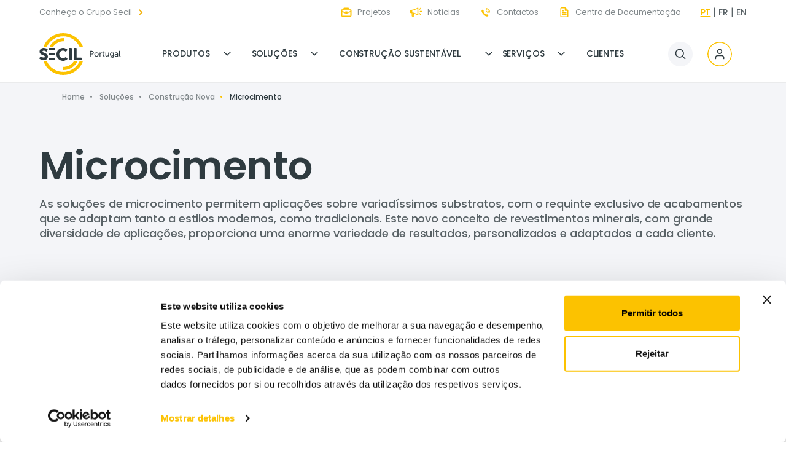

--- FILE ---
content_type: text/html;charset=utf-8
request_url: https://www.secil.pt/pt/solucoes/construcao-nova/microcimento
body_size: 14082
content:

<!DOCTYPE html>
<html lang="pt">
    <head>
<meta charset="UTF-8"/>
<title>Soluções de microcimento – Construção Nova | Secil</title>
<meta name="keywords" content="Soluções,Categorias"/>
<meta name="description" content="Descubra as soluções de microcimento da Secil indicadas para construção nova, que proporciona uma enorme variedade de resultados."/>
<meta name="template" content="solutions-list"/>
<meta name="viewport" content="width=device-width, initial-scale=1 user-scalable=0"/>




<script defer="defer" type="text/javascript" src="/.rum/@adobe/helix-rum-js@%5E2/dist/rum-standalone.js"></script>
<link rel="canonical" href="/pt/solucoes/construcao-nova/microcimento.html"/>




<link rel="apple-touch-icon" sizes="180x180" href="/etc.clientlibs/secilComercial/clientlibs/clientlib-site/resources/favicon/apple-touch-icon.png"/>
<link rel="icon" type="image/png" sizes="32x32" href="/etc.clientlibs/secilComercial/clientlibs/clientlib-site/resources/favicon/favicon-32x32.png"/>
<link rel="icon" type="image/png" sizes="16x16" href="/etc.clientlibs/secilComercial/clientlibs/clientlib-site/resources/favicon/favicon-16x16.png"/>
<link rel="manifest" href="/etc.clientlibs/secilComercial/clientlibs/clientlib-site/resources/favicon/site.webmanifest"/>
<meta name="msapplication-TileColor" content="#da532c"/>
<meta name="theme-color" content="#ffffff"/>


<!-- Google Tag Manager -head -->
<script>(function(w,d,s,l,i){w[l]=w[l]||[];w[l].push({'gtm.start':
new Date().getTime(),event:'gtm.js'});var f=d.getElementsByTagName(s)[0],
j=d.createElement(s),dl=l!='dataLayer'?'&l='+l:'';j.async=true;j.src=
'https://www.googletagmanager.com/gtm.js?id='+i+dl;f.parentNode.insertBefore(j,f);
})(window,document,'script','dataLayer','GTM-T4J4L9H');</script>
<!-- End Google Tag Manager -->

<script src="https://code.jquery.com/jquery-3.5.1.min.js" integrity="sha256-9/aliU8dGd2tb6OSsuzixeV4y/faTqgFtohetphbbj0=" crossorigin="anonymous"></script>
<script src="https://code.jquery.com/ui/1.12.1/jquery-ui.min.js" integrity="sha256-VazP97ZCwtekAsvgPBSUwPFKdrwD3unUfSGVYrahUqU=" crossorigin="anonymous"></script>
<link rel="preconnect" href="https://fonts.googleapis.com"/>
<link rel="preconnect" href="https://fonts.gstatic.com" crossorigin/>
<link href="https://fonts.googleapis.com/css2?family=Poppins:wght@300;400;500;600&display=swap" rel="stylesheet"/>


	
    
<link rel="stylesheet" href="/etc.clientlibs/secilComercial/clientlibs/clientlib-base.lc-874490f5fe3b9b313012350fa7ba9889-lc.min.css" type="text/css">








<script>(function(C,oo,k,ie,b,o,t){
var a=C.scripts[0],d=C.createElement(ie),e=[/^\/([a-z]{2})([_-][a-z]{2})?(\/.*)?$/g.
exec(k),/^([a-z]{2})\./.exec(oo),/\.([a-z]{2,})$/.exec(oo)],f={au:"en",ca:"en",cz:
"cs",dk:"da",ee:"et",no:"nb",se:"sv",uk:"en"},g=0;for(g of e){e=g?g[1]:t;if(g)break}
e=e.length!=2?t:e;e=f[e]?f[e]:e;d.id=b;d.setAttribute("data-blockingmode","auto");
d.src="https://consent.cookiebot.com/uc.js?cbid="+o;d.async=!1;d.setAttribute(
"data-culture",e);a.parentNode.insertBefore(d, a)})(document,location.hostname,
location.pathname,"script","Cookiebot","21cca929-d518-4bc7-ac44-47d86f19fb68","en")
</script>

    
    <script type="text/javascript">
            if ( !window.CQ_Analytics ) {
                window.CQ_Analytics = {};
            }
            if ( !CQ_Analytics.TestTarget ) {
                CQ_Analytics.TestTarget = {};
            }
            CQ_Analytics.TestTarget.clientCode = 'secil';
            CQ_Analytics.TestTarget.currentPagePath = '\/content\/secilComercial\/language\u002Dmasters\/pt\/solucoes\/construcao\u002Dnova\/microcimento';
        </script>
    <script src="/etc.clientlibs/cq/testandtarget/clientlibs/testandtarget/parameters.lc-775c9eb7ff4c48025fbe3d707bcf5f55-lc.min.js"></script>
<script src="/etc.clientlibs/clientlibs/granite/jquery.lc-7842899024219bcbdb5e72c946870b79-lc.min.js"></script>
<script src="/etc.clientlibs/cq/personalization/clientlib/personalization/integrations/commons.lc-5370019fd157d93202ac2d6f771f04b8-lc.min.js"></script>
<script src="/etc.clientlibs/cq/testandtarget/clientlibs/testandtarget/atjs-integration.lc-401aa9ea1dd109fe7762186a74ae6c2b-lc.min.js"></script>
<script src="/etc.clientlibs/cq/testandtarget/clientlibs/testandtarget/atjs.lc-b3979f0fb6fb659f264f69f53f1d5824-lc.min.js"></script>


    

    


        <script type="text/javascript" src="//assets.adobedtm.com/de430ba6eac4/20bc6663d7fd/launch-67878c602f45.min.js" async></script>


    
    
<script src="/etc.clientlibs/secilComercial/clientlibs/clientlib-dependencies.lc-75c0b3583adc5cc75ea24fba846f8cc0-lc.min.js"></script>



    
    
<link rel="stylesheet" href="/etc.clientlibs/secilComercial/clientlibs/clientlib-dependencies.lc-8794c9b88adde6b2a684ef1953ef8bba-lc.min.css" type="text/css">
<link rel="stylesheet" href="/etc.clientlibs/secilComercial/clientlibs/clientlib-site.lc-4b54dd4dda8915f5013fd06de7d0b13c-lc.min.css" type="text/css">



    




</head>
    <body class="page basicpage content-template" id="page-653df01ac3" data-cmp-link-accessibility-enabled data-cmp-link-accessibility-text="opens in a new tab" data-cmp-data-layer-enabled>
        <script>
            window.adobeDataLayer = window.adobeDataLayer || [];
            adobeDataLayer.push({
                page: JSON.parse("{\x22page\u002D653df01ac3\x22:{\x22@type\x22:\x22secilComercial\/components\/page\x22,\x22repo:modifyDate\x22:\x222022\u002D05\u002D03T08:31:24Z\x22,\x22dc:title\x22:\x22Soluções de microcimento – Construção Nova | Secil\x22,\x22dc:description\x22:\x22Descubra as soluções de microcimento da Secil indicadas para construção nova, que proporciona uma enorme variedade de resultados.\x22,\x22xdm:template\x22:\x22\/conf\/secilComercial\/settings\/wcm\/templates\/solutions\u002Dlist\x22,\x22xdm:language\x22:\x22pt\x22,\x22xdm:tags\x22:[\x22Soluções\x22,\x22Categorias\x22],\x22repo:path\x22:\x22\/content\/secilComercial\/language\u002Dmasters\/pt\/solucoes\/construcao\u002Dnova\/microcimento.html\x22}}"),
                event: "cmp:show",
                eventInfo: {
                    path: 'page.page\u002D653df01ac3',
                },
            });
        </script>

        <!-- Google Tag Manager (noscript) - body-->
        <noscript><iframe src="https://www.googletagmanager.com/ns.html?id=GTM-T4J4L9H" height="0" width="0" style="display: none; visibility: hidden"></iframe></noscript>
        <!-- End Google Tag Manager (noscript) -->
        
        
            




            
<div class="root container responsivegrid">

    
    <div id="container-3d015274f3" class="cmp-container">
        


<div class="aem-Grid aem-Grid--12 aem-Grid--default--12 ">
    
    <header class="experiencefragment aem-GridColumn aem-GridColumn--default--12">
<div id="experiencefragment-ac15db2650" class="cmp-experiencefragment cmp-experiencefragment--header">


    
    <div id="container-f55aae1484" class="cmp-container">
        


<div class="aem-Grid aem-Grid--12 aem-Grid--default--12 ">
    
    <div class="site-header aem-GridColumn aem-GridColumn--default--12">

<input class="btnmobile__check" type="checkbox" name="checkMenuMobile" id="checkMenuMobile"/>
<label class="btnmobile__label" for="checkMenuMobile"><span class="btnmobile__label__icon"></span></label>

<!-- PRE-HEADER (direct-link-list + language-navigation) -->
<div class="site-header__pre-header js-scroll-pre-header">
	<div class="container">
		<nav class="site-header__pre-header__left direct-link-list">



<nav id="direct-link-list-ce9fcf983b" class="cmp-navigation" itemscope itemtype="http://schema.org/SiteNavigationElement" data-cmp-data-layer="{&#34;direct-link-list-ce9fcf983b&#34;:{&#34;@type&#34;:&#34;secilComercial/components/direct-link-list/v3/direct-link-list&#34;,&#34;repo:modifyDate&#34;:&#34;2022-09-19T14:55:27Z&#34;}}">
    <ul class="cmp-navigation__group">
        
    <li class="cmp-navigation__item cmp-navigation__item--level-0" data-cmp-data-layer="{&#34;direct-link-list-ce9fcf983b-item-a2eff950fd&#34;:{&#34;@type&#34;:&#34;secilComercial/components/direct-link-list/v3/direct-link-list/item&#34;,&#34;repo:modifyDate&#34;:&#34;2022-05-09T17:43:22Z&#34;,&#34;dc:title&#34;:&#34;link-list&#34;,&#34;xdm:linkURL&#34;:&#34;/pt/links-list.html&#34;}}">
        
    <a href="/content/secilComercial/language-masters/pt/links-list.html" data-cmp-clickable class="cmp-navigation__item-link">link-list</a>

        
    <ul class="cmp-navigation__group">
        
    <li class="cmp-navigation__item cmp-navigation__item--level-1" data-cmp-data-layer="{&#34;direct-link-list-ce9fcf983b-item-694517c093&#34;:{&#34;@type&#34;:&#34;secilComercial/components/direct-link-list/v3/direct-link-list/item&#34;,&#34;repo:modifyDate&#34;:&#34;2022-05-09T17:43:24Z&#34;,&#34;dc:title&#34;:&#34;Notícias Secil&#34;,&#34;xdm:linkURL&#34;:&#34;/pt/noticias-secil.html&#34;}}">
        
    <a href="/content/secilComercial/language-masters/pt/noticias-secil.html" data-cmp-clickable class="cmp-navigation__item-link">Notícias Secil</a>

        
    </li>

    
        
    <li class="cmp-navigation__item cmp-navigation__item--level-1" data-cmp-data-layer="{&#34;direct-link-list-ce9fcf983b-item-6a5b552341&#34;:{&#34;@type&#34;:&#34;secilComercial/components/direct-link-list/v3/direct-link-list/item&#34;,&#34;repo:modifyDate&#34;:&#34;2022-05-09T17:43:24Z&#34;,&#34;dc:title&#34;:&#34;Centro de Documentação&#34;,&#34;xdm:linkURL&#34;:&#34;/pt/centro-de-documentacao.html&#34;}}">
        
    <a href="/content/secilComercial/language-masters/pt/centro-de-documentacao.html" data-cmp-clickable class="cmp-navigation__item-link">Centro de Documentação</a>

        
    </li>

    
        
    <li class="cmp-navigation__item cmp-navigation__item--level-1" data-cmp-data-layer="{&#34;direct-link-list-ce9fcf983b-item-9529de6aee&#34;:{&#34;@type&#34;:&#34;secilComercial/components/direct-link-list/v3/direct-link-list/item&#34;,&#34;repo:modifyDate&#34;:&#34;2022-05-09T17:43:24Z&#34;,&#34;dc:title&#34;:&#34;Política de Cookies&#34;,&#34;xdm:linkURL&#34;:&#34;/pt/politica-de-cookies.html&#34;}}">
        
    <a href="/content/secilComercial/language-masters/pt/politica-de-cookies.html" data-cmp-clickable class="cmp-navigation__item-link">Política de Cookies</a>

        
    </li>

    
        
    <li class="cmp-navigation__item cmp-navigation__item--level-1" data-cmp-data-layer="{&#34;direct-link-list-ce9fcf983b-item-279b285725&#34;:{&#34;@type&#34;:&#34;secilComercial/components/direct-link-list/v3/direct-link-list/item&#34;,&#34;repo:modifyDate&#34;:&#34;2022-05-09T17:43:24Z&#34;,&#34;dc:title&#34;:&#34;Política de Privacidade&#34;,&#34;xdm:linkURL&#34;:&#34;/pt/politica-de-privacidade.html&#34;}}">
        
    <a href="/content/secilComercial/language-masters/pt/politica-de-privacidade.html" data-cmp-clickable class="cmp-navigation__item-link">Política de Privacidade</a>

        
    </li>

    
        
    <li class="cmp-navigation__item cmp-navigation__item--level-1" data-cmp-data-layer="{&#34;direct-link-list-ce9fcf983b-item-1ed05eee62&#34;:{&#34;@type&#34;:&#34;secilComercial/components/direct-link-list/v3/direct-link-list/item&#34;,&#34;repo:modifyDate&#34;:&#34;2022-05-09T17:43:24Z&#34;,&#34;dc:title&#34;:&#34;Sustentabilidade&#34;,&#34;xdm:linkURL&#34;:&#34;/pt/sustentabilidade.html&#34;}}">
        
    <a href="/content/secilComercial/language-masters/pt/sustentabilidade.html" data-cmp-clickable class="cmp-navigation__item-link">Sustentabilidade</a>

        
    </li>

    
        
    <li class="cmp-navigation__item cmp-navigation__item--level-1" data-cmp-data-layer="{&#34;direct-link-list-ce9fcf983b-item-5ce14355bf&#34;:{&#34;@type&#34;:&#34;secilComercial/components/direct-link-list/v3/direct-link-list/item&#34;,&#34;repo:modifyDate&#34;:&#34;2022-05-09T17:43:26Z&#34;,&#34;dc:title&#34;:&#34;Secil Portugal &#34;,&#34;xdm:linkURL&#34;:&#34;/pt/secil-portugal.html&#34;}}">
        
    <a href="/content/secilComercial/language-masters/pt/secil-portugal.html" data-cmp-clickable class="cmp-navigation__item-link">Secil Portugal </a>

        
    </li>

    
        
    <li class="cmp-navigation__item cmp-navigation__item--level-1" data-cmp-data-layer="{&#34;direct-link-list-ce9fcf983b-item-d2d61a01c4&#34;:{&#34;@type&#34;:&#34;secilComercial/components/direct-link-list/v3/direct-link-list/item&#34;,&#34;repo:modifyDate&#34;:&#34;2022-05-09T17:43:26Z&#34;,&#34;dc:title&#34;:&#34;Marcas Secil&#34;,&#34;xdm:linkURL&#34;:&#34;/pt/marcas-secil.html&#34;}}">
        
    <a href="/content/secilComercial/language-masters/pt/marcas-secil.html" data-cmp-clickable class="cmp-navigation__item-link">Marcas Secil</a>

        
    </li>

    
        
    <li class="cmp-navigation__item cmp-navigation__item--level-1" data-cmp-data-layer="{&#34;direct-link-list-ce9fcf983b-item-2a54e358c6&#34;:{&#34;@type&#34;:&#34;secilComercial/components/direct-link-list/v3/direct-link-list/item&#34;,&#34;repo:modifyDate&#34;:&#34;2022-05-09T17:43:26Z&#34;,&#34;dc:title&#34;:&#34;Termos e condições&#34;,&#34;xdm:linkURL&#34;:&#34;/pt/termos-e-condicoes.html&#34;}}">
        
    <a href="/content/secilComercial/language-masters/pt/termos-e-condicoes.html" data-cmp-clickable class="cmp-navigation__item-link">Termos e condições</a>

        
    </li>

    
        
    <li class="cmp-navigation__item cmp-navigation__item--level-1" data-cmp-data-layer="{&#34;direct-link-list-ce9fcf983b-item-a0b631adc3&#34;:{&#34;@type&#34;:&#34;secilComercial/components/direct-link-list/v3/direct-link-list/item&#34;,&#34;repo:modifyDate&#34;:&#34;2022-05-09T17:43:26Z&#34;,&#34;dc:title&#34;:&#34;Academia Secil&#34;,&#34;xdm:linkURL&#34;:&#34;/pt/academia-secil.html&#34;}}">
        
    <a href="/content/secilComercial/language-masters/pt/academia-secil.html" data-cmp-clickable class="cmp-navigation__item-link">Academia Secil</a>

        
    </li>

    
        
    <li class="cmp-navigation__item cmp-navigation__item--level-1" data-cmp-data-layer="{&#34;direct-link-list-ce9fcf983b-item-e0babe58a7&#34;:{&#34;@type&#34;:&#34;secilComercial/components/direct-link-list/v3/direct-link-list/item&#34;,&#34;repo:modifyDate&#34;:&#34;2022-05-09T17:43:27Z&#34;,&#34;dc:title&#34;:&#34;Contactos&#34;,&#34;xdm:linkURL&#34;:&#34;/pt/servicos/servicos-gerais/contactos.html&#34;}}">
        
    <a href="/content/secilComercial/language-masters/pt/servicos/servicos-gerais/contactos.html" data-cmp-clickable class="cmp-navigation__item-link">Contactos</a>

        
    </li>

    
        
    <li class="cmp-navigation__item cmp-navigation__item--level-1" data-cmp-data-layer="{&#34;direct-link-list-ce9fcf983b-item-aa4d22120e&#34;:{&#34;@type&#34;:&#34;secilComercial/components/direct-link-list/v3/direct-link-list/item&#34;,&#34;repo:modifyDate&#34;:&#34;2025-10-17T09:10:12Z&#34;,&#34;dc:title&#34;:&#34;Projetos&#34;,&#34;xdm:linkURL&#34;:&#34;/pt/projetos.html&#34;}}">
        
    <a href="/content/secilComercial/language-masters/pt/projetos.html" data-cmp-clickable class="cmp-navigation__item-link">Projetos</a>

        
    </li>

    </ul>

    </li>

    </ul>
</nav>

    


<div class="temp-list-menu">
    
        <div class="temp-list-item" data-extra-class=" d-flex align-items-center -icon-arrow" data-linkPage="https://www.secil-group.com/" data-external="no-html" data-newTab="_blank" data-imgRef="no-ico" data-linkName="Conheça o Grupo Secil">
        </div>
    
</div>


<div class="list-menu "><div class="list-menu"><ul></ul></div></div></nav>
		<nav class="site-header__pre-header__right direct-link-list">



<nav id="direct-link-list-41261aba5d" class="cmp-navigation" itemscope itemtype="http://schema.org/SiteNavigationElement" data-cmp-data-layer="{&#34;direct-link-list-41261aba5d&#34;:{&#34;@type&#34;:&#34;secilComercial/components/direct-link-list/v3/direct-link-list&#34;,&#34;repo:modifyDate&#34;:&#34;2025-10-17T08:59:44Z&#34;}}">
    <ul class="cmp-navigation__group">
        
    <li class="cmp-navigation__item cmp-navigation__item--level-0" data-cmp-data-layer="{&#34;direct-link-list-41261aba5d-item-a2eff950fd&#34;:{&#34;@type&#34;:&#34;secilComercial/components/direct-link-list/v3/direct-link-list/item&#34;,&#34;repo:modifyDate&#34;:&#34;2022-05-09T17:43:22Z&#34;,&#34;dc:title&#34;:&#34;link-list&#34;,&#34;xdm:linkURL&#34;:&#34;/pt/links-list.html&#34;}}">
        
    <a href="/content/secilComercial/language-masters/pt/links-list.html" data-cmp-clickable class="cmp-navigation__item-link">link-list</a>

        
    <ul class="cmp-navigation__group">
        
    <li class="cmp-navigation__item cmp-navigation__item--level-1" data-cmp-data-layer="{&#34;direct-link-list-41261aba5d-item-694517c093&#34;:{&#34;@type&#34;:&#34;secilComercial/components/direct-link-list/v3/direct-link-list/item&#34;,&#34;repo:modifyDate&#34;:&#34;2022-05-09T17:43:24Z&#34;,&#34;dc:title&#34;:&#34;Notícias Secil&#34;,&#34;xdm:linkURL&#34;:&#34;/pt/noticias-secil.html&#34;}}">
        
    <a href="/content/secilComercial/language-masters/pt/noticias-secil.html" data-cmp-clickable class="cmp-navigation__item-link">Notícias Secil</a>

        
    </li>

    
        
    <li class="cmp-navigation__item cmp-navigation__item--level-1" data-cmp-data-layer="{&#34;direct-link-list-41261aba5d-item-6a5b552341&#34;:{&#34;@type&#34;:&#34;secilComercial/components/direct-link-list/v3/direct-link-list/item&#34;,&#34;repo:modifyDate&#34;:&#34;2022-05-09T17:43:24Z&#34;,&#34;dc:title&#34;:&#34;Centro de Documentação&#34;,&#34;xdm:linkURL&#34;:&#34;/pt/centro-de-documentacao.html&#34;}}">
        
    <a href="/content/secilComercial/language-masters/pt/centro-de-documentacao.html" data-cmp-clickable class="cmp-navigation__item-link">Centro de Documentação</a>

        
    </li>

    
        
    <li class="cmp-navigation__item cmp-navigation__item--level-1" data-cmp-data-layer="{&#34;direct-link-list-41261aba5d-item-9529de6aee&#34;:{&#34;@type&#34;:&#34;secilComercial/components/direct-link-list/v3/direct-link-list/item&#34;,&#34;repo:modifyDate&#34;:&#34;2022-05-09T17:43:24Z&#34;,&#34;dc:title&#34;:&#34;Política de Cookies&#34;,&#34;xdm:linkURL&#34;:&#34;/pt/politica-de-cookies.html&#34;}}">
        
    <a href="/content/secilComercial/language-masters/pt/politica-de-cookies.html" data-cmp-clickable class="cmp-navigation__item-link">Política de Cookies</a>

        
    </li>

    
        
    <li class="cmp-navigation__item cmp-navigation__item--level-1" data-cmp-data-layer="{&#34;direct-link-list-41261aba5d-item-279b285725&#34;:{&#34;@type&#34;:&#34;secilComercial/components/direct-link-list/v3/direct-link-list/item&#34;,&#34;repo:modifyDate&#34;:&#34;2022-05-09T17:43:24Z&#34;,&#34;dc:title&#34;:&#34;Política de Privacidade&#34;,&#34;xdm:linkURL&#34;:&#34;/pt/politica-de-privacidade.html&#34;}}">
        
    <a href="/content/secilComercial/language-masters/pt/politica-de-privacidade.html" data-cmp-clickable class="cmp-navigation__item-link">Política de Privacidade</a>

        
    </li>

    
        
    <li class="cmp-navigation__item cmp-navigation__item--level-1" data-cmp-data-layer="{&#34;direct-link-list-41261aba5d-item-1ed05eee62&#34;:{&#34;@type&#34;:&#34;secilComercial/components/direct-link-list/v3/direct-link-list/item&#34;,&#34;repo:modifyDate&#34;:&#34;2022-05-09T17:43:24Z&#34;,&#34;dc:title&#34;:&#34;Sustentabilidade&#34;,&#34;xdm:linkURL&#34;:&#34;/pt/sustentabilidade.html&#34;}}">
        
    <a href="/content/secilComercial/language-masters/pt/sustentabilidade.html" data-cmp-clickable class="cmp-navigation__item-link">Sustentabilidade</a>

        
    </li>

    
        
    <li class="cmp-navigation__item cmp-navigation__item--level-1" data-cmp-data-layer="{&#34;direct-link-list-41261aba5d-item-5ce14355bf&#34;:{&#34;@type&#34;:&#34;secilComercial/components/direct-link-list/v3/direct-link-list/item&#34;,&#34;repo:modifyDate&#34;:&#34;2022-05-09T17:43:26Z&#34;,&#34;dc:title&#34;:&#34;Secil Portugal &#34;,&#34;xdm:linkURL&#34;:&#34;/pt/secil-portugal.html&#34;}}">
        
    <a href="/content/secilComercial/language-masters/pt/secil-portugal.html" data-cmp-clickable class="cmp-navigation__item-link">Secil Portugal </a>

        
    </li>

    
        
    <li class="cmp-navigation__item cmp-navigation__item--level-1" data-cmp-data-layer="{&#34;direct-link-list-41261aba5d-item-d2d61a01c4&#34;:{&#34;@type&#34;:&#34;secilComercial/components/direct-link-list/v3/direct-link-list/item&#34;,&#34;repo:modifyDate&#34;:&#34;2022-05-09T17:43:26Z&#34;,&#34;dc:title&#34;:&#34;Marcas Secil&#34;,&#34;xdm:linkURL&#34;:&#34;/pt/marcas-secil.html&#34;}}">
        
    <a href="/content/secilComercial/language-masters/pt/marcas-secil.html" data-cmp-clickable class="cmp-navigation__item-link">Marcas Secil</a>

        
    </li>

    
        
    <li class="cmp-navigation__item cmp-navigation__item--level-1" data-cmp-data-layer="{&#34;direct-link-list-41261aba5d-item-2a54e358c6&#34;:{&#34;@type&#34;:&#34;secilComercial/components/direct-link-list/v3/direct-link-list/item&#34;,&#34;repo:modifyDate&#34;:&#34;2022-05-09T17:43:26Z&#34;,&#34;dc:title&#34;:&#34;Termos e condições&#34;,&#34;xdm:linkURL&#34;:&#34;/pt/termos-e-condicoes.html&#34;}}">
        
    <a href="/content/secilComercial/language-masters/pt/termos-e-condicoes.html" data-cmp-clickable class="cmp-navigation__item-link">Termos e condições</a>

        
    </li>

    
        
    <li class="cmp-navigation__item cmp-navigation__item--level-1" data-cmp-data-layer="{&#34;direct-link-list-41261aba5d-item-a0b631adc3&#34;:{&#34;@type&#34;:&#34;secilComercial/components/direct-link-list/v3/direct-link-list/item&#34;,&#34;repo:modifyDate&#34;:&#34;2022-05-09T17:43:26Z&#34;,&#34;dc:title&#34;:&#34;Academia Secil&#34;,&#34;xdm:linkURL&#34;:&#34;/pt/academia-secil.html&#34;}}">
        
    <a href="/content/secilComercial/language-masters/pt/academia-secil.html" data-cmp-clickable class="cmp-navigation__item-link">Academia Secil</a>

        
    </li>

    
        
    <li class="cmp-navigation__item cmp-navigation__item--level-1" data-cmp-data-layer="{&#34;direct-link-list-41261aba5d-item-e0babe58a7&#34;:{&#34;@type&#34;:&#34;secilComercial/components/direct-link-list/v3/direct-link-list/item&#34;,&#34;repo:modifyDate&#34;:&#34;2022-05-09T17:43:27Z&#34;,&#34;dc:title&#34;:&#34;Contactos&#34;,&#34;xdm:linkURL&#34;:&#34;/pt/servicos/servicos-gerais/contactos.html&#34;}}">
        
    <a href="/content/secilComercial/language-masters/pt/servicos/servicos-gerais/contactos.html" data-cmp-clickable class="cmp-navigation__item-link">Contactos</a>

        
    </li>

    
        
    <li class="cmp-navigation__item cmp-navigation__item--level-1" data-cmp-data-layer="{&#34;direct-link-list-41261aba5d-item-aa4d22120e&#34;:{&#34;@type&#34;:&#34;secilComercial/components/direct-link-list/v3/direct-link-list/item&#34;,&#34;repo:modifyDate&#34;:&#34;2025-10-17T09:10:12Z&#34;,&#34;dc:title&#34;:&#34;Projetos&#34;,&#34;xdm:linkURL&#34;:&#34;/pt/projetos.html&#34;}}">
        
    <a href="/content/secilComercial/language-masters/pt/projetos.html" data-cmp-clickable class="cmp-navigation__item-link">Projetos</a>

        
    </li>

    </ul>

    </li>

    </ul>
</nav>

    


<div class="temp-list-menu">
    
        <div class="temp-list-item" data-extra-class="no-extra" data-linkPage="/content/secilComercial/language-masters/pt/projetos" data-external=".html" data-newTab="_self" data-imgRef="/content/dam/secilComercial/header-and-footer/header/icons/ico-preHeader-projetos.svg" data-linkName="Projetos">
        </div>
    
        <div class="temp-list-item" data-extra-class="no-extra" data-linkPage="/content/secilComercial/language-masters/pt/noticias-secil" data-external=".html" data-newTab="_self" data-imgRef="/content/dam/secilComercial/header-and-footer/header/icons/ico-preHeader-noticias.svg" data-linkName="Notícias">
        </div>
    
        <div class="temp-list-item" data-extra-class="no-extra" data-linkPage="/content/secilComercial/language-masters/pt/servicos/servicos-gerais/contactos" data-external=".html" data-newTab="_self" data-imgRef="/content/dam/secilComercial/header-and-footer/header/icons/ico-preHeader-telefone4.png" data-linkName="Contactos">
        </div>
    
        <div class="temp-list-item" data-extra-class="no-extra" data-linkPage="/content/secilComercial/language-masters/pt/centro-de-documentacao" data-external=".html" data-newTab="_self" data-imgRef="/content/dam/secilComercial/header-and-footer/header/icons/ico-preHeader-docs.svg" data-linkName="Centro de Documentação">
        </div>
    
</div>


<div class="list-menu "><div class="list-menu"><ul></ul></div></div></nav>
		<div class="language-navigation">
<nav data-cmp-data-layer="{&#34;languagenavigation-d9b45c7d40&#34;:{&#34;@type&#34;:&#34;secilComercial/components/languagenavigation/v3/languagenavigation&#34;,&#34;repo:modifyDate&#34;:&#34;2022-09-19T14:48:03Z&#34;}}" id="languagenavigation-d9b45c7d40" class="cmp-languagenavigation">
    <ul class="cmp-languagenavigation__group">
        
    <li class="cmp-languagenavigation__item cmp-languagenavigation__item--langcode-pt cmp-languagenavigation__item--level-0 cmp-languagenavigation__item--active" data-cmp-data-layer="{&#34;languagenavigation-d9b45c7d40-item-653df01ac3&#34;:{&#34;@type&#34;:&#34;secilComercial/components/languagenavigation/v3/languagenavigation/item&#34;,&#34;repo:modifyDate&#34;:&#34;2025-10-22T09:23:00Z&#34;,&#34;dc:title&#34;:&#34;pt&#34;,&#34;xdm:linkURL&#34;:&#34;/pt/solucoes/construcao-nova/microcimento.html&#34;}}">
        
    
    <a data-cmp-clickable class="cmp-languagenavigation__item-link" hreflang="pt" lang="pt" rel="alternate" href="/content/secilComercial/language-masters/pt/solucoes/construcao-nova/microcimento.html">pt</a>

        
    </li>

    
        
    <li class="cmp-languagenavigation__item cmp-languagenavigation__item--langcode-fr cmp-languagenavigation__item--level-0" data-cmp-data-layer="{&#34;languagenavigation-d9b45c7d40-item-bd4485057f&#34;:{&#34;@type&#34;:&#34;secilComercial/components/languagenavigation/v3/languagenavigation/item&#34;,&#34;repo:modifyDate&#34;:&#34;2022-06-28T13:58:56Z&#34;,&#34;dc:title&#34;:&#34;fr&#34;,&#34;xdm:linkURL&#34;:&#34;/fr/solutions/nouvelle-construction%20/microciment.html&#34;}}">
        
    
    <a data-cmp-clickable class="cmp-languagenavigation__item-link" hreflang="fr" lang="fr" rel="alternate" href="/content/secilComercial/language-masters/fr/solucoes/construcao-nova/microcimento.html">fr</a>

        
    </li>

    
        
    <li class="cmp-languagenavigation__item cmp-languagenavigation__item--langcode-en cmp-languagenavigation__item--level-0" data-cmp-data-layer="{&#34;languagenavigation-d9b45c7d40-item-4f02c5dde1&#34;:{&#34;@type&#34;:&#34;secilComercial/components/languagenavigation/v3/languagenavigation/item&#34;,&#34;repo:modifyDate&#34;:&#34;2022-05-04T16:10:19Z&#34;,&#34;dc:title&#34;:&#34;en&#34;,&#34;xdm:linkURL&#34;:&#34;/en/solutions/new-construction/microcimento.html&#34;}}">
        
    
    <a data-cmp-clickable class="cmp-languagenavigation__item-link" hreflang="en" lang="en" rel="alternate" href="/content/secilComercial/language-masters/en/solucoes/construcao-nova/microcimento.html">en</a>

        
    </li>

    </ul>
</nav>

    

</div>
	</div>
</div>

<!-- HEADER (logo + navigation + search + login) -->
<div class="site-header__header">
	<a href="/content/secilComercial/language-masters/pt/Home.html" class="site-logo">
		<img src="/content/dam/secilComercial/header-and-footer/header/logos/logo_SecilPT_transparent.svg" alt="SECIL Portugal" class="logo-home"/>
		<img src="/content/dam/secilComercial/header-and-footer/header/logos/logo_SecilPT_color.svg" alt="SECIL Portugal" class="logo-content"/>
	</a>
	<div class="navigation ">
<nav id="navigation-07808d2082" class="cmp-navigation" itemscope itemtype="http://schema.org/SiteNavigationElement" data-cmp-data-layer="{&#34;navigation-07808d2082&#34;:{&#34;@type&#34;:&#34;secilComercial/components/navigation/v2/navigation&#34;,&#34;repo:modifyDate&#34;:&#34;2024-02-07T10:25:50Z&#34;}}" aria-label="navigation">
    <ul class="cmp-navigation__group">
        
	<li class="cmp-navigation__item cmp-navigation__item--level-0 -with-children" data-cmp-data-layer="{&#34;navigation-07808d2082-item-0ac763a916&#34;:{&#34;@type&#34;:&#34;secilComercial/components/navigation/v2/navigation/item&#34;,&#34;repo:modifyDate&#34;:&#34;2025-10-22T09:20:28Z&#34;,&#34;dc:title&#34;:&#34;Produtos&#34;,&#34;xdm:linkURL&#34;:&#34;/pt/produtos.html&#34;}}">
		
  
    
      <input class="menu__check" type="radio" name="menu_top" id="menu_produtos"/>
      <label for="menu_produtos" data-cmp-clickable="true" class="cmp-navigation__item-link -js-nav-toggle">Produtos</label>
      <label class="level0__submenu__close" for="menu_produtos">&nbsp;</label>
    
    
  
  

		
    <ul class="cmp-navigation__group">
        
	<li class="cmp-navigation__item cmp-navigation__item--level-1 -with-submenu-children" data-cmp-data-layer="{&#34;navigation-07808d2082-item-8b21f874c7&#34;:{&#34;@type&#34;:&#34;secilComercial/components/navigation/v2/navigation/item&#34;,&#34;repo:modifyDate&#34;:&#34;2025-10-22T09:27:46Z&#34;,&#34;dc:title&#34;:&#34;Cimento e Cal&#34;,&#34;xdm:linkURL&#34;:&#34;/pt/produtos/cimento.html&#34;}}">
		
  
    
    
      <input class="submenu__check" type="checkbox" name="menu_top" id="submenu_cimento"/>
      <label for="submenu_cimento" data-cmp-clickable="true" class="cmp-navigation__item-link -js-nav-toggle">Cimento e Cal</label>
      <a data-cmp-clickable class="cmp-navigation__item-link" href="/content/secilComercial/language-masters/pt/produtos/cimento.html">Cimento e Cal</a>
    
  
  

		
    <ul class="cmp-navigation__group">
        
	<li class="cmp-navigation__item cmp-navigation__item--level-2" data-cmp-data-layer="{&#34;navigation-07808d2082-item-d0f9ec1386&#34;:{&#34;@type&#34;:&#34;secilComercial/components/navigation/v2/navigation/item&#34;,&#34;repo:modifyDate&#34;:&#34;2025-10-22T09:30:08Z&#34;,&#34;dc:title&#34;:&#34;Cal Hidráulica&#34;,&#34;xdm:linkURL&#34;:&#34;/pt/produtos/cimento/cal-hidraulica.html&#34;}}">
		
  
  
    <a data-cmp-clickable="true" class="cmp-navigation__item-link" href="/content/secilComercial/language-masters/pt/produtos/cimento/cal-hidraulica.html">Cal Hidráulica</a>
  

		
	</li>

    
        
	<li class="cmp-navigation__item cmp-navigation__item--level-2" data-cmp-data-layer="{&#34;navigation-07808d2082-item-7c24d0af74&#34;:{&#34;@type&#34;:&#34;secilComercial/components/navigation/v2/navigation/item&#34;,&#34;repo:modifyDate&#34;:&#34;2025-10-22T09:30:08Z&#34;,&#34;dc:title&#34;:&#34;Cal Hidráulica Natural&#34;,&#34;xdm:linkURL&#34;:&#34;/pt/produtos/cimento/cal-hidraulica-natural.html&#34;}}">
		
  
  
    <a data-cmp-clickable="true" class="cmp-navigation__item-link" href="/content/secilComercial/language-masters/pt/produtos/cimento/cal-hidraulica-natural.html">Cal Hidráulica Natural</a>
  

		
	</li>

    
        
	<li class="cmp-navigation__item cmp-navigation__item--level-2" data-cmp-data-layer="{&#34;navigation-07808d2082-item-cbbb2663c5&#34;:{&#34;@type&#34;:&#34;secilComercial/components/navigation/v2/navigation/item&#34;,&#34;repo:modifyDate&#34;:&#34;2025-10-22T09:30:08Z&#34;,&#34;dc:title&#34;:&#34;Cimento Branco&#34;,&#34;xdm:linkURL&#34;:&#34;/pt/produtos/cimento/cimento-branco.html&#34;}}">
		
  
  
    <a data-cmp-clickable="true" class="cmp-navigation__item-link" href="/content/secilComercial/language-masters/pt/produtos/cimento/cimento-branco.html">Cimento Branco</a>
  

		
	</li>

    
        
	<li class="cmp-navigation__item cmp-navigation__item--level-2" data-cmp-data-layer="{&#34;navigation-07808d2082-item-0e7f512e68&#34;:{&#34;@type&#34;:&#34;secilComercial/components/navigation/v2/navigation/item&#34;,&#34;repo:modifyDate&#34;:&#34;2025-10-22T09:30:08Z&#34;,&#34;dc:title&#34;:&#34;Cimento Cinzento&#34;,&#34;xdm:linkURL&#34;:&#34;/pt/produtos/cimento/cimento-cinzento.html&#34;}}">
		
  
  
    <a data-cmp-clickable="true" class="cmp-navigation__item-link" href="/content/secilComercial/language-masters/pt/produtos/cimento/cimento-cinzento.html">Cimento Cinzento</a>
  

		
	</li>

    </ul>

	</li>

    
        
	<li class="cmp-navigation__item cmp-navigation__item--level-1 -with-submenu-children" data-cmp-data-layer="{&#34;navigation-07808d2082-item-dd0a79ad29&#34;:{&#34;@type&#34;:&#34;secilComercial/components/navigation/v2/navigation/item&#34;,&#34;repo:modifyDate&#34;:&#34;2025-10-22T09:28:10Z&#34;,&#34;dc:title&#34;:&#34;Betão&#34;,&#34;xdm:linkURL&#34;:&#34;/pt/produtos/betao.html&#34;}}">
		
  
    
    
      <input class="submenu__check" type="checkbox" name="menu_top" id="submenu_betao"/>
      <label for="submenu_betao" data-cmp-clickable="true" class="cmp-navigation__item-link -js-nav-toggle">Betão</label>
      <a data-cmp-clickable class="cmp-navigation__item-link" href="/content/secilComercial/language-masters/pt/produtos/betao.html">Betão</a>
    
  
  

		
    <ul class="cmp-navigation__group">
        
	<li class="cmp-navigation__item cmp-navigation__item--level-2" data-cmp-data-layer="{&#34;navigation-07808d2082-item-79ce234f8f&#34;:{&#34;@type&#34;:&#34;secilComercial/components/navigation/v2/navigation/item&#34;,&#34;repo:modifyDate&#34;:&#34;2025-10-22T09:32:07Z&#34;,&#34;dc:title&#34;:&#34;Betão Corrente&#34;,&#34;xdm:linkURL&#34;:&#34;/pt/produtos/betao/betao-corrente.html&#34;}}">
		
  
  
    <a data-cmp-clickable="true" class="cmp-navigation__item-link" href="/content/secilComercial/language-masters/pt/produtos/betao/betao-corrente.html">Betão Corrente</a>
  

		
	</li>

    
        
	<li class="cmp-navigation__item cmp-navigation__item--level-2" data-cmp-data-layer="{&#34;navigation-07808d2082-item-ce61e6698f&#34;:{&#34;@type&#34;:&#34;secilComercial/components/navigation/v2/navigation/item&#34;,&#34;repo:modifyDate&#34;:&#34;2025-10-22T09:40:34Z&#34;,&#34;dc:title&#34;:&#34;Betão Arquitetónico&#34;,&#34;xdm:linkURL&#34;:&#34;/pt/produtos/betao/betao-arquitetonico.html&#34;}}">
		
  
  
    <a data-cmp-clickable="true" class="cmp-navigation__item-link" href="/content/secilComercial/language-masters/pt/produtos/betao/betao-arquitetonico.html">Betão Arquitetónico</a>
  

		
	</li>

    
        
	<li class="cmp-navigation__item cmp-navigation__item--level-2" data-cmp-data-layer="{&#34;navigation-07808d2082-item-6a4122f52f&#34;:{&#34;@type&#34;:&#34;secilComercial/components/navigation/v2/navigation/item&#34;,&#34;repo:modifyDate&#34;:&#34;2025-10-22T09:40:56Z&#34;,&#34;dc:title&#34;:&#34;Betão Especial&#34;,&#34;xdm:linkURL&#34;:&#34;/pt/produtos/betao/betao-especial.html&#34;}}">
		
  
  
    <a data-cmp-clickable="true" class="cmp-navigation__item-link" href="/content/secilComercial/language-masters/pt/produtos/betao/betao-especial.html">Betão Especial</a>
  

		
	</li>

    
        
	<li class="cmp-navigation__item cmp-navigation__item--level-2" data-cmp-data-layer="{&#34;navigation-07808d2082-item-194986cbfd&#34;:{&#34;@type&#34;:&#34;secilComercial/components/navigation/v2/navigation/item&#34;,&#34;repo:modifyDate&#34;:&#34;2025-10-22T09:33:34Z&#34;,&#34;dc:title&#34;:&#34;Pavimentos&#34;,&#34;xdm:linkURL&#34;:&#34;/pt/produtos/betao/pavimentos.html&#34;}}">
		
  
  
    <a data-cmp-clickable="true" class="cmp-navigation__item-link" href="/content/secilComercial/language-masters/pt/produtos/betao/pavimentos.html">Pavimentos</a>
  

		
	</li>

    
        
	<li class="cmp-navigation__item cmp-navigation__item--level-2" data-cmp-data-layer="{&#34;navigation-07808d2082-item-dcac6ab91c&#34;:{&#34;@type&#34;:&#34;secilComercial/components/navigation/v2/navigation/item&#34;,&#34;repo:modifyDate&#34;:&#34;2025-10-22T09:34:33Z&#34;,&#34;dc:title&#34;:&#34;Betão Reforço&#34;,&#34;xdm:linkURL&#34;:&#34;/pt/produtos/betao/betao-reforco.html&#34;}}">
		
  
  
    <a data-cmp-clickable="true" class="cmp-navigation__item-link" href="/content/secilComercial/language-masters/pt/produtos/betao/betao-reforco.html">Betão Reforço</a>
  

		
	</li>

    </ul>

	</li>

    
        
	<li class="cmp-navigation__item cmp-navigation__item--level-1 -with-submenu-children" data-cmp-data-layer="{&#34;navigation-07808d2082-item-7f847b55a8&#34;:{&#34;@type&#34;:&#34;secilComercial/components/navigation/v2/navigation/item&#34;,&#34;repo:modifyDate&#34;:&#34;2025-10-22T09:28:40Z&#34;,&#34;dc:title&#34;:&#34;Argamassas&#34;,&#34;xdm:linkURL&#34;:&#34;/pt/produtos/argamassas.html&#34;}}">
		
  
    
    
      <input class="submenu__check" type="checkbox" name="menu_top" id="submenu_argamassas"/>
      <label for="submenu_argamassas" data-cmp-clickable="true" class="cmp-navigation__item-link -js-nav-toggle">Argamassas</label>
      <a data-cmp-clickable class="cmp-navigation__item-link" href="/content/secilComercial/language-masters/pt/produtos/argamassas.html">Argamassas</a>
    
  
  

		
    <ul class="cmp-navigation__group">
        
	<li class="cmp-navigation__item cmp-navigation__item--level-2" data-cmp-data-layer="{&#34;navigation-07808d2082-item-1cb79ae803&#34;:{&#34;@type&#34;:&#34;secilComercial/components/navigation/v2/navigation/item&#34;,&#34;repo:modifyDate&#34;:&#34;2025-10-22T09:36:37Z&#34;,&#34;dc:title&#34;:&#34;Argamassas com Cortiça&#34;,&#34;xdm:linkURL&#34;:&#34;/pt/produtos/argamassas/argamassas-com-cortica.html&#34;}}">
		
  
  
    <a data-cmp-clickable="true" class="cmp-navigation__item-link" href="/content/secilComercial/language-masters/pt/produtos/argamassas/argamassas-com-cortica.html">Argamassas com Cortiça</a>
  

		
	</li>

    
        
	<li class="cmp-navigation__item cmp-navigation__item--level-2" data-cmp-data-layer="{&#34;navigation-07808d2082-item-fd1cf6fca9&#34;:{&#34;@type&#34;:&#34;secilComercial/components/navigation/v2/navigation/item&#34;,&#34;repo:modifyDate&#34;:&#34;2025-10-22T09:36:37Z&#34;,&#34;dc:title&#34;:&#34;Betão Seco Pré-Doseado&#34;,&#34;xdm:linkURL&#34;:&#34;/pt/produtos/argamassas/betao-seco-pre-doseado.html&#34;}}">
		
  
  
    <a data-cmp-clickable="true" class="cmp-navigation__item-link" href="/content/secilComercial/language-masters/pt/produtos/argamassas/betao-seco-pre-doseado.html">Betão Seco Pré-Doseado</a>
  

		
	</li>

    
        
	<li class="cmp-navigation__item cmp-navigation__item--level-2" data-cmp-data-layer="{&#34;navigation-07808d2082-item-a9053277e2&#34;:{&#34;@type&#34;:&#34;secilComercial/components/navigation/v2/navigation/item&#34;,&#34;repo:modifyDate&#34;:&#34;2025-10-22T09:36:37Z&#34;,&#34;dc:title&#34;:&#34;Colagem de Cerâmicos&#34;,&#34;xdm:linkURL&#34;:&#34;/pt/produtos/argamassas/colagem-de-ceramicos.html&#34;}}">
		
  
  
    <a data-cmp-clickable="true" class="cmp-navigation__item-link" href="/content/secilComercial/language-masters/pt/produtos/argamassas/colagem-de-ceramicos.html">Colagem de Cerâmicos</a>
  

		
	</li>

    
        
	<li class="cmp-navigation__item cmp-navigation__item--level-2" data-cmp-data-layer="{&#34;navigation-07808d2082-item-e8ed2c16c0&#34;:{&#34;@type&#34;:&#34;secilComercial/components/navigation/v2/navigation/item&#34;,&#34;repo:modifyDate&#34;:&#34;2025-10-22T09:36:38Z&#34;,&#34;dc:title&#34;:&#34;Elevação de Paredes&#34;,&#34;xdm:linkURL&#34;:&#34;/pt/produtos/argamassas/elevacao-de-paredes.html&#34;}}">
		
  
  
    <a data-cmp-clickable="true" class="cmp-navigation__item-link" href="/content/secilComercial/language-masters/pt/produtos/argamassas/elevacao-de-paredes.html">Elevação de Paredes</a>
  

		
	</li>

    
        
	<li class="cmp-navigation__item cmp-navigation__item--level-2" data-cmp-data-layer="{&#34;navigation-07808d2082-item-fd36f505f7&#34;:{&#34;@type&#34;:&#34;secilComercial/components/navigation/v2/navigation/item&#34;,&#34;repo:modifyDate&#34;:&#34;2025-10-22T09:36:38Z&#34;,&#34;dc:title&#34;:&#34;Impermeabilização &#34;,&#34;xdm:linkURL&#34;:&#34;/pt/produtos/argamassas/impermeabilizacoes.html&#34;}}">
		
  
  
    <a data-cmp-clickable="true" class="cmp-navigation__item-link" href="/content/secilComercial/language-masters/pt/produtos/argamassas/impermeabilizacoes.html">Impermeabilização </a>
  

		
	</li>

    
        
	<li class="cmp-navigation__item cmp-navigation__item--level-2" data-cmp-data-layer="{&#34;navigation-07808d2082-item-8fd77a0cfa&#34;:{&#34;@type&#34;:&#34;secilComercial/components/navigation/v2/navigation/item&#34;,&#34;repo:modifyDate&#34;:&#34;2025-10-22T09:36:38Z&#34;,&#34;dc:title&#34;:&#34;Microcimento&#34;,&#34;xdm:linkURL&#34;:&#34;/pt/produtos/argamassas/microcimento.html&#34;}}">
		
  
  
    <a data-cmp-clickable="true" class="cmp-navigation__item-link" href="/content/secilComercial/language-masters/pt/produtos/argamassas/microcimento.html">Microcimento</a>
  

		
	</li>

    
        
	<li class="cmp-navigation__item cmp-navigation__item--level-2" data-cmp-data-layer="{&#34;navigation-07808d2082-item-719593318c&#34;:{&#34;@type&#34;:&#34;secilComercial/components/navigation/v2/navigation/item&#34;,&#34;repo:modifyDate&#34;:&#34;2025-10-22T09:36:38Z&#34;,&#34;dc:title&#34;:&#34;Reabilitação e Renovação&#34;,&#34;xdm:linkURL&#34;:&#34;/pt/produtos/argamassas/reabilitacao-e-renovacao.html&#34;}}">
		
  
  
    <a data-cmp-clickable="true" class="cmp-navigation__item-link" href="/content/secilComercial/language-masters/pt/produtos/argamassas/reabilitacao-e-renovacao.html">Reabilitação e Renovação</a>
  

		
	</li>

    
        
	<li class="cmp-navigation__item cmp-navigation__item--level-2" data-cmp-data-layer="{&#34;navigation-07808d2082-item-21b31e95d0&#34;:{&#34;@type&#34;:&#34;secilComercial/components/navigation/v2/navigation/item&#34;,&#34;repo:modifyDate&#34;:&#34;2025-10-22T09:36:38Z&#34;,&#34;dc:title&#34;:&#34;Reboco Térmico&#34;,&#34;xdm:linkURL&#34;:&#34;/pt/produtos/argamassas/reboco-termico.html&#34;}}">
		
  
  
    <a data-cmp-clickable="true" class="cmp-navigation__item-link" href="/content/secilComercial/language-masters/pt/produtos/argamassas/reboco-termico.html">Reboco Térmico</a>
  

		
	</li>

    
        
	<li class="cmp-navigation__item cmp-navigation__item--level-2" data-cmp-data-layer="{&#34;navigation-07808d2082-item-91445bf2e8&#34;:{&#34;@type&#34;:&#34;secilComercial/components/navigation/v2/navigation/item&#34;,&#34;repo:modifyDate&#34;:&#34;2025-10-22T09:36:38Z&#34;,&#34;dc:title&#34;:&#34;Regularização de Pavimentos&#34;,&#34;xdm:linkURL&#34;:&#34;/pt/produtos/argamassas/regularizacao-de-pavimentos.html&#34;}}">
		
  
  
    <a data-cmp-clickable="true" class="cmp-navigation__item-link" href="/content/secilComercial/language-masters/pt/produtos/argamassas/regularizacao-de-pavimentos.html">Regularização de Pavimentos</a>
  

		
	</li>

    
        
	<li class="cmp-navigation__item cmp-navigation__item--level-2" data-cmp-data-layer="{&#34;navigation-07808d2082-item-7500d627d2&#34;:{&#34;@type&#34;:&#34;secilComercial/components/navigation/v2/navigation/item&#34;,&#34;repo:modifyDate&#34;:&#34;2025-10-22T09:36:38Z&#34;,&#34;dc:title&#34;:&#34;Reparação de Betão&#34;,&#34;xdm:linkURL&#34;:&#34;/pt/produtos/argamassas/reparacao-de-betao.html&#34;}}">
		
  
  
    <a data-cmp-clickable="true" class="cmp-navigation__item-link" href="/content/secilComercial/language-masters/pt/produtos/argamassas/reparacao-de-betao.html">Reparação de Betão</a>
  

		
	</li>

    
        
	<li class="cmp-navigation__item cmp-navigation__item--level-2" data-cmp-data-layer="{&#34;navigation-07808d2082-item-0e67532b65&#34;:{&#34;@type&#34;:&#34;secilComercial/components/navigation/v2/navigation/item&#34;,&#34;repo:modifyDate&#34;:&#34;2025-10-22T09:36:38Z&#34;,&#34;dc:title&#34;:&#34;Revestimentos&#34;,&#34;xdm:linkURL&#34;:&#34;/pt/produtos/argamassas/revestimentos.html&#34;}}">
		
  
  
    <a data-cmp-clickable="true" class="cmp-navigation__item-link" href="/content/secilComercial/language-masters/pt/produtos/argamassas/revestimentos.html">Revestimentos</a>
  

		
	</li>

    
        
	<li class="cmp-navigation__item cmp-navigation__item--level-2" data-cmp-data-layer="{&#34;navigation-07808d2082-item-0c09890151&#34;:{&#34;@type&#34;:&#34;secilComercial/components/navigation/v2/navigation/item&#34;,&#34;repo:modifyDate&#34;:&#34;2025-10-22T09:36:38Z&#34;,&#34;dc:title&#34;:&#34;Sistema Etics&#34;,&#34;xdm:linkURL&#34;:&#34;/pt/produtos/argamassas/sistema-etics.html&#34;}}">
		
  
  
    <a data-cmp-clickable="true" class="cmp-navigation__item-link" href="/content/secilComercial/language-masters/pt/produtos/argamassas/sistema-etics.html">Sistema Etics</a>
  

		
	</li>

    </ul>

	</li>

    
        
	<li class="cmp-navigation__item cmp-navigation__item--level-1 -with-submenu-children" data-cmp-data-layer="{&#34;navigation-07808d2082-item-5bcdc52d88&#34;:{&#34;@type&#34;:&#34;secilComercial/components/navigation/v2/navigation/item&#34;,&#34;repo:modifyDate&#34;:&#34;2025-10-22T09:28:55Z&#34;,&#34;dc:title&#34;:&#34;Agregados&#34;,&#34;xdm:linkURL&#34;:&#34;/pt/produtos/agregados.html&#34;}}">
		
  
    
    
      <input class="submenu__check" type="checkbox" name="menu_top" id="submenu_agregados"/>
      <label for="submenu_agregados" data-cmp-clickable="true" class="cmp-navigation__item-link -js-nav-toggle">Agregados</label>
      <a data-cmp-clickable class="cmp-navigation__item-link" href="/content/secilComercial/language-masters/pt/produtos/agregados.html">Agregados</a>
    
  
  

		
    <ul class="cmp-navigation__group">
        
	<li class="cmp-navigation__item cmp-navigation__item--level-2" data-cmp-data-layer="{&#34;navigation-07808d2082-item-1b95e6bb3b&#34;:{&#34;@type&#34;:&#34;secilComercial/components/navigation/v2/navigation/item&#34;,&#34;repo:modifyDate&#34;:&#34;2025-10-22T09:49:00Z&#34;,&#34;dc:title&#34;:&#34;Agregados Decorativos&#34;,&#34;xdm:linkURL&#34;:&#34;/pt/produtos/agregados/agregados-decorativos.html&#34;}}">
		
  
  
    <a data-cmp-clickable="true" class="cmp-navigation__item-link" href="/content/secilComercial/language-masters/pt/produtos/agregados/agregados-decorativos.html">Agregados Decorativos</a>
  

		
	</li>

    
        
	<li class="cmp-navigation__item cmp-navigation__item--level-2" data-cmp-data-layer="{&#34;navigation-07808d2082-item-27c3b66ff5&#34;:{&#34;@type&#34;:&#34;secilComercial/components/navigation/v2/navigation/item&#34;,&#34;repo:modifyDate&#34;:&#34;2025-10-22T09:49:00Z&#34;,&#34;dc:title&#34;:&#34;Agregados Industriais&#34;,&#34;xdm:linkURL&#34;:&#34;/pt/produtos/agregados/agregados-industriais.html&#34;}}">
		
  
  
    <a data-cmp-clickable="true" class="cmp-navigation__item-link" href="/content/secilComercial/language-masters/pt/produtos/agregados/agregados-industriais.html">Agregados Industriais</a>
  

		
	</li>

    
        
	<li class="cmp-navigation__item cmp-navigation__item--level-2" data-cmp-data-layer="{&#34;navigation-07808d2082-item-cb0c10f57e&#34;:{&#34;@type&#34;:&#34;secilComercial/components/navigation/v2/navigation/item&#34;,&#34;repo:modifyDate&#34;:&#34;2025-10-22T09:49:00Z&#34;,&#34;dc:title&#34;:&#34;Rocha Ornamental&#34;,&#34;xdm:linkURL&#34;:&#34;/pt/produtos/agregados/rocha-ornamental.html&#34;}}">
		
  
  
    <a data-cmp-clickable="true" class="cmp-navigation__item-link" href="/content/secilComercial/language-masters/pt/produtos/agregados/rocha-ornamental.html">Rocha Ornamental</a>
  

		
	</li>

    </ul>

	</li>

    
        
	<li class="cmp-navigation__item cmp-navigation__item--level-1" data-cmp-data-layer="{&#34;navigation-07808d2082-item-7e98d92ea6&#34;:{&#34;@type&#34;:&#34;secilComercial/components/navigation/v2/navigation/item&#34;,&#34;repo:modifyDate&#34;:&#34;2025-10-22T09:28:58Z&#34;,&#34;dc:title&#34;:&#34;Sacos de Papel&#34;,&#34;xdm:linkURL&#34;:&#34;/pt/produtos/fabrica-de-sacos.html&#34;}}">
		
  
  
    <a data-cmp-clickable="true" class="cmp-navigation__item-link" href="/content/secilComercial/language-masters/pt/produtos/fabrica-de-sacos.html">Sacos de Papel</a>
  

		
	</li>

    </ul>

	</li>

    
        
	<li class="cmp-navigation__item cmp-navigation__item--level-0 cmp-navigation__item--active -with-children" data-cmp-data-layer="{&#34;navigation-07808d2082-item-c6b81fa87c&#34;:{&#34;@type&#34;:&#34;secilComercial/components/navigation/v2/navigation/item&#34;,&#34;repo:modifyDate&#34;:&#34;2025-10-22T09:23:08Z&#34;,&#34;dc:title&#34;:&#34;Soluções&#34;,&#34;xdm:linkURL&#34;:&#34;/pt/solucoes.html&#34;}}">
		
  
    
      <input class="menu__check" type="radio" name="menu_top" id="menu_solucoes"/>
      <label for="menu_solucoes" data-cmp-clickable="true" class="cmp-navigation__item-link -js-nav-toggle">Soluções</label>
      <label class="level0__submenu__close" for="menu_solucoes">&nbsp;</label>
    
    
  
  

		
    <ul class="cmp-navigation__group">
        
	<li class="cmp-navigation__item cmp-navigation__item--level-1 cmp-navigation__item--active -with-submenu-children" data-cmp-data-layer="{&#34;navigation-07808d2082-item-1256d5e844&#34;:{&#34;@type&#34;:&#34;secilComercial/components/navigation/v2/navigation/item&#34;,&#34;repo:modifyDate&#34;:&#34;2025-10-22T09:23:02Z&#34;,&#34;dc:title&#34;:&#34;Construção Nova&#34;,&#34;xdm:linkURL&#34;:&#34;/pt/solucoes/construcao-nova.html&#34;}}">
		
  
    
    
      <input class="submenu__check" type="checkbox" name="menu_top" id="submenu_construcao-nova"/>
      <label for="submenu_construcao-nova" data-cmp-clickable="true" class="cmp-navigation__item-link -js-nav-toggle">Construção Nova</label>
      <a data-cmp-clickable class="cmp-navigation__item-link" href="/content/secilComercial/language-masters/pt/solucoes/construcao-nova.html">Construção Nova</a>
    
  
  

		
    <ul class="cmp-navigation__group">
        
	<li class="cmp-navigation__item cmp-navigation__item--level-2" data-cmp-data-layer="{&#34;navigation-07808d2082-item-d7f686e636&#34;:{&#34;@type&#34;:&#34;secilComercial/components/navigation/v2/navigation/item&#34;,&#34;repo:modifyDate&#34;:&#34;2025-10-22T09:22:55Z&#34;,&#34;dc:title&#34;:&#34;Fundações&#34;,&#34;xdm:linkURL&#34;:&#34;/pt/solucoes/construcao-nova/fundacoes.html&#34;}}">
		
  
  
    <a data-cmp-clickable="true" class="cmp-navigation__item-link" href="/content/secilComercial/language-masters/pt/solucoes/construcao-nova/fundacoes.html">Fundações</a>
  

		
	</li>

    
        
	<li class="cmp-navigation__item cmp-navigation__item--level-2" data-cmp-data-layer="{&#34;navigation-07808d2082-item-ed5ec0e5eb&#34;:{&#34;@type&#34;:&#34;secilComercial/components/navigation/v2/navigation/item&#34;,&#34;repo:modifyDate&#34;:&#34;2025-10-22T09:22:55Z&#34;,&#34;dc:title&#34;:&#34;Alvenaria&#34;,&#34;xdm:linkURL&#34;:&#34;/pt/solucoes/construcao-nova/alvenaria.html&#34;}}">
		
  
  
    <a data-cmp-clickable="true" class="cmp-navigation__item-link" href="/content/secilComercial/language-masters/pt/solucoes/construcao-nova/alvenaria.html">Alvenaria</a>
  

		
	</li>

    
        
	<li class="cmp-navigation__item cmp-navigation__item--level-2" data-cmp-data-layer="{&#34;navigation-07808d2082-item-3c41b754dc&#34;:{&#34;@type&#34;:&#34;secilComercial/components/navigation/v2/navigation/item&#34;,&#34;repo:modifyDate&#34;:&#34;2025-10-22T09:22:55Z&#34;,&#34;dc:title&#34;:&#34;Rebocos e Revestimentos&#34;,&#34;xdm:linkURL&#34;:&#34;/pt/solucoes/construcao-nova/rebocos-e-revestimentos.html&#34;}}">
		
  
  
    <a data-cmp-clickable="true" class="cmp-navigation__item-link" href="/content/secilComercial/language-masters/pt/solucoes/construcao-nova/rebocos-e-revestimentos.html">Rebocos e Revestimentos</a>
  

		
	</li>

    
        
	<li class="cmp-navigation__item cmp-navigation__item--level-2" data-cmp-data-layer="{&#34;navigation-07808d2082-item-20cb116d6e&#34;:{&#34;@type&#34;:&#34;secilComercial/components/navigation/v2/navigation/item&#34;,&#34;repo:modifyDate&#34;:&#34;2025-10-22T09:22:56Z&#34;,&#34;dc:title&#34;:&#34;Impermeabilização&#34;,&#34;xdm:linkURL&#34;:&#34;/pt/solucoes/construcao-nova/impermeabilizacao.html&#34;}}">
		
  
  
    <a data-cmp-clickable="true" class="cmp-navigation__item-link" href="/content/secilComercial/language-masters/pt/solucoes/construcao-nova/impermeabilizacao.html">Impermeabilização</a>
  

		
	</li>

    
        
	<li class="cmp-navigation__item cmp-navigation__item--level-2" data-cmp-data-layer="{&#34;navigation-07808d2082-item-5e825f55d2&#34;:{&#34;@type&#34;:&#34;secilComercial/components/navigation/v2/navigation/item&#34;,&#34;repo:modifyDate&#34;:&#34;2025-10-22T09:23:00Z&#34;,&#34;dc:title&#34;:&#34;Isolamento Térmico&#34;,&#34;xdm:linkURL&#34;:&#34;/pt/solucoes/construcao-nova/isolamento-termico.html&#34;}}">
		
  
  
    <a data-cmp-clickable="true" class="cmp-navigation__item-link" href="/content/secilComercial/language-masters/pt/solucoes/construcao-nova/isolamento-termico.html">Isolamento Térmico</a>
  

		
	</li>

    
        
	<li class="cmp-navigation__item cmp-navigation__item--level-2" data-cmp-data-layer="{&#34;navigation-07808d2082-item-69ec338bc8&#34;:{&#34;@type&#34;:&#34;secilComercial/components/navigation/v2/navigation/item&#34;,&#34;repo:modifyDate&#34;:&#34;2025-10-22T09:23:00Z&#34;,&#34;dc:title&#34;:&#34;Pavimentos&#34;,&#34;xdm:linkURL&#34;:&#34;/pt/solucoes/construcao-nova/pavimentos.html&#34;}}">
		
  
  
    <a data-cmp-clickable="true" class="cmp-navigation__item-link" href="/content/secilComercial/language-masters/pt/solucoes/construcao-nova/pavimentos.html">Pavimentos</a>
  

		
	</li>

    
        
	<li class="cmp-navigation__item cmp-navigation__item--level-2 cmp-navigation__item--active" data-cmp-data-layer="{&#34;navigation-07808d2082-item-653df01ac3&#34;:{&#34;@type&#34;:&#34;secilComercial/components/navigation/v2/navigation/item&#34;,&#34;repo:modifyDate&#34;:&#34;2025-10-22T09:23:00Z&#34;,&#34;dc:title&#34;:&#34;Microcimento&#34;,&#34;xdm:linkURL&#34;:&#34;/pt/solucoes/construcao-nova/microcimento.html&#34;}}">
		
  
  
    <a aria-current="page" data-cmp-clickable="true" class="cmp-navigation__item-link" href="/content/secilComercial/language-masters/pt/solucoes/construcao-nova/microcimento.html">Microcimento</a>
  

		
	</li>

    
        
	<li class="cmp-navigation__item cmp-navigation__item--level-2" data-cmp-data-layer="{&#34;navigation-07808d2082-item-36bcd91ce0&#34;:{&#34;@type&#34;:&#34;secilComercial/components/navigation/v2/navigation/item&#34;,&#34;repo:modifyDate&#34;:&#34;2025-10-22T09:23:02Z&#34;,&#34;dc:title&#34;:&#34;Colagem de Cerâmicos&#34;,&#34;xdm:linkURL&#34;:&#34;/pt/solucoes/construcao-nova/colagem-de-ceramicos.html&#34;}}">
		
  
  
    <a data-cmp-clickable="true" class="cmp-navigation__item-link" href="/content/secilComercial/language-masters/pt/solucoes/construcao-nova/colagem-de-ceramicos.html">Colagem de Cerâmicos</a>
  

		
	</li>

    </ul>

	</li>

    
        
	<li class="cmp-navigation__item cmp-navigation__item--level-1 -with-submenu-children" data-cmp-data-layer="{&#34;navigation-07808d2082-item-8910888f2f&#34;:{&#34;@type&#34;:&#34;secilComercial/components/navigation/v2/navigation/item&#34;,&#34;repo:modifyDate&#34;:&#34;2025-10-22T09:23:07Z&#34;,&#34;dc:title&#34;:&#34;Reabilitação&#34;,&#34;xdm:linkURL&#34;:&#34;/pt/solucoes/reabilitacao.html&#34;}}">
		
  
    
    
      <input class="submenu__check" type="checkbox" name="menu_top" id="submenu_reabilitacao"/>
      <label for="submenu_reabilitacao" data-cmp-clickable="true" class="cmp-navigation__item-link -js-nav-toggle">Reabilitação</label>
      <a data-cmp-clickable class="cmp-navigation__item-link" href="/content/secilComercial/language-masters/pt/solucoes/reabilitacao.html">Reabilitação</a>
    
  
  

		
    <ul class="cmp-navigation__group">
        
	<li class="cmp-navigation__item cmp-navigation__item--level-2" data-cmp-data-layer="{&#34;navigation-07808d2082-item-6fec44c6dc&#34;:{&#34;@type&#34;:&#34;secilComercial/components/navigation/v2/navigation/item&#34;,&#34;repo:modifyDate&#34;:&#34;2025-10-22T09:23:02Z&#34;,&#34;dc:title&#34;:&#34;Reforço Estrutural&#34;,&#34;xdm:linkURL&#34;:&#34;/pt/solucoes/reabilitacao/reforco-estrutural.html&#34;}}">
		
  
  
    <a data-cmp-clickable="true" class="cmp-navigation__item-link" href="/content/secilComercial/language-masters/pt/solucoes/reabilitacao/reforco-estrutural.html">Reforço Estrutural</a>
  

		
	</li>

    
        
	<li class="cmp-navigation__item cmp-navigation__item--level-2" data-cmp-data-layer="{&#34;navigation-07808d2082-item-84191b0a7b&#34;:{&#34;@type&#34;:&#34;secilComercial/components/navigation/v2/navigation/item&#34;,&#34;repo:modifyDate&#34;:&#34;2025-10-22T09:23:02Z&#34;,&#34;dc:title&#34;:&#34;Reparação estrutural de Betão&#34;,&#34;xdm:linkURL&#34;:&#34;/pt/solucoes/reabilitacao/reparacao-estrutural-de-betao.html&#34;}}">
		
  
  
    <a data-cmp-clickable="true" class="cmp-navigation__item-link" href="/content/secilComercial/language-masters/pt/solucoes/reabilitacao/reparacao-estrutural-de-betao.html">Reparação estrutural de Betão</a>
  

		
	</li>

    
        
	<li class="cmp-navigation__item cmp-navigation__item--level-2" data-cmp-data-layer="{&#34;navigation-07808d2082-item-7f11cfb86c&#34;:{&#34;@type&#34;:&#34;secilComercial/components/navigation/v2/navigation/item&#34;,&#34;repo:modifyDate&#34;:&#34;2025-10-22T09:23:03Z&#34;,&#34;dc:title&#34;:&#34;Rebocos e Revestimentos&#34;,&#34;xdm:linkURL&#34;:&#34;/pt/solucoes/reabilitacao/rebocos-e-revestimentos.html&#34;}}">
		
  
  
    <a data-cmp-clickable="true" class="cmp-navigation__item-link" href="/content/secilComercial/language-masters/pt/solucoes/reabilitacao/rebocos-e-revestimentos.html">Rebocos e Revestimentos</a>
  

		
	</li>

    
        
	<li class="cmp-navigation__item cmp-navigation__item--level-2" data-cmp-data-layer="{&#34;navigation-07808d2082-item-04bfc347b9&#34;:{&#34;@type&#34;:&#34;secilComercial/components/navigation/v2/navigation/item&#34;,&#34;repo:modifyDate&#34;:&#34;2025-10-22T09:23:04Z&#34;,&#34;dc:title&#34;:&#34;Isolamento Térmico&#34;,&#34;xdm:linkURL&#34;:&#34;/pt/solucoes/reabilitacao/isolamento-termico.html&#34;}}">
		
  
  
    <a data-cmp-clickable="true" class="cmp-navigation__item-link" href="/content/secilComercial/language-masters/pt/solucoes/reabilitacao/isolamento-termico.html">Isolamento Térmico</a>
  

		
	</li>

    
        
	<li class="cmp-navigation__item cmp-navigation__item--level-2" data-cmp-data-layer="{&#34;navigation-07808d2082-item-e9bace99ec&#34;:{&#34;@type&#34;:&#34;secilComercial/components/navigation/v2/navigation/item&#34;,&#34;repo:modifyDate&#34;:&#34;2025-10-22T09:23:05Z&#34;,&#34;dc:title&#34;:&#34;Pavimentos&#34;,&#34;xdm:linkURL&#34;:&#34;/pt/solucoes/reabilitacao/pavimentos.html&#34;}}">
		
  
  
    <a data-cmp-clickable="true" class="cmp-navigation__item-link" href="/content/secilComercial/language-masters/pt/solucoes/reabilitacao/pavimentos.html">Pavimentos</a>
  

		
	</li>

    
        
	<li class="cmp-navigation__item cmp-navigation__item--level-2" data-cmp-data-layer="{&#34;navigation-07808d2082-item-0645bd690a&#34;:{&#34;@type&#34;:&#34;secilComercial/components/navigation/v2/navigation/item&#34;,&#34;repo:modifyDate&#34;:&#34;2025-10-22T09:23:05Z&#34;,&#34;dc:title&#34;:&#34;Microcimento&#34;,&#34;xdm:linkURL&#34;:&#34;/pt/solucoes/reabilitacao/microcimento.html&#34;}}">
		
  
  
    <a data-cmp-clickable="true" class="cmp-navigation__item-link" href="/content/secilComercial/language-masters/pt/solucoes/reabilitacao/microcimento.html">Microcimento</a>
  

		
	</li>

    
        
	<li class="cmp-navigation__item cmp-navigation__item--level-2" data-cmp-data-layer="{&#34;navigation-07808d2082-item-2c7248009d&#34;:{&#34;@type&#34;:&#34;secilComercial/components/navigation/v2/navigation/item&#34;,&#34;repo:modifyDate&#34;:&#34;2025-10-22T09:23:06Z&#34;,&#34;dc:title&#34;:&#34;Colagem de Cerâmicos&#34;,&#34;xdm:linkURL&#34;:&#34;/pt/solucoes/reabilitacao/colagem-de-ceramicos.html&#34;}}">
		
  
  
    <a data-cmp-clickable="true" class="cmp-navigation__item-link" href="/content/secilComercial/language-masters/pt/solucoes/reabilitacao/colagem-de-ceramicos.html">Colagem de Cerâmicos</a>
  

		
	</li>

    
        
	<li class="cmp-navigation__item cmp-navigation__item--level-2" data-cmp-data-layer="{&#34;navigation-07808d2082-item-e64a610a06&#34;:{&#34;@type&#34;:&#34;secilComercial/components/navigation/v2/navigation/item&#34;,&#34;repo:modifyDate&#34;:&#34;2025-10-22T09:23:07Z&#34;,&#34;dc:title&#34;:&#34;Impermeabilização&#34;,&#34;xdm:linkURL&#34;:&#34;/pt/solucoes/reabilitacao/impermeabilizacao.html&#34;}}">
		
  
  
    <a data-cmp-clickable="true" class="cmp-navigation__item-link" href="/content/secilComercial/language-masters/pt/solucoes/reabilitacao/impermeabilizacao.html">Impermeabilização</a>
  

		
	</li>

    </ul>

	</li>

    
        
	<li class="cmp-navigation__item cmp-navigation__item--level-1 -with-submenu-children" data-cmp-data-layer="{&#34;navigation-07808d2082-item-affdb56143&#34;:{&#34;@type&#34;:&#34;secilComercial/components/navigation/v2/navigation/item&#34;,&#34;repo:modifyDate&#34;:&#34;2025-10-22T09:23:08Z&#34;,&#34;dc:title&#34;:&#34;Infraestruturas&#34;,&#34;xdm:linkURL&#34;:&#34;/pt/solucoes/infraestruturas.html&#34;}}">
		
  
    
    
      <input class="submenu__check" type="checkbox" name="menu_top" id="submenu_infraestruturas"/>
      <label for="submenu_infraestruturas" data-cmp-clickable="true" class="cmp-navigation__item-link -js-nav-toggle">Infraestruturas</label>
      <a data-cmp-clickable class="cmp-navigation__item-link" href="/content/secilComercial/language-masters/pt/solucoes/infraestruturas.html">Infraestruturas</a>
    
  
  

		
    <ul class="cmp-navigation__group">
        
	<li class="cmp-navigation__item cmp-navigation__item--level-2" data-cmp-data-layer="{&#34;navigation-07808d2082-item-a14e26c01f&#34;:{&#34;@type&#34;:&#34;secilComercial/components/navigation/v2/navigation/item&#34;,&#34;repo:modifyDate&#34;:&#34;2025-10-22T09:23:07Z&#34;,&#34;dc:title&#34;:&#34;Obras Ferroviárias&#34;,&#34;xdm:linkURL&#34;:&#34;/pt/solucoes/infraestruturas/obras-ferroviarias.html&#34;}}">
		
  
  
    <a data-cmp-clickable="true" class="cmp-navigation__item-link" href="/content/secilComercial/language-masters/pt/solucoes/infraestruturas/obras-ferroviarias.html">Obras Ferroviárias</a>
  

		
	</li>

    
        
	<li class="cmp-navigation__item cmp-navigation__item--level-2" data-cmp-data-layer="{&#34;navigation-07808d2082-item-e2aa5d530b&#34;:{&#34;@type&#34;:&#34;secilComercial/components/navigation/v2/navigation/item&#34;,&#34;repo:modifyDate&#34;:&#34;2025-10-22T09:23:07Z&#34;,&#34;dc:title&#34;:&#34;Obras Rodoviárias&#34;,&#34;xdm:linkURL&#34;:&#34;/pt/solucoes/infraestruturas/obras-rodoviarias.html&#34;}}">
		
  
  
    <a data-cmp-clickable="true" class="cmp-navigation__item-link" href="/content/secilComercial/language-masters/pt/solucoes/infraestruturas/obras-rodoviarias.html">Obras Rodoviárias</a>
  

		
	</li>

    
        
	<li class="cmp-navigation__item cmp-navigation__item--level-2" data-cmp-data-layer="{&#34;navigation-07808d2082-item-b8ef19f3bf&#34;:{&#34;@type&#34;:&#34;secilComercial/components/navigation/v2/navigation/item&#34;,&#34;repo:modifyDate&#34;:&#34;2025-10-22T09:23:08Z&#34;,&#34;dc:title&#34;:&#34;Obras Aeroportuárias&#34;,&#34;xdm:linkURL&#34;:&#34;/pt/solucoes/infraestruturas/obras-aeroportuarias.html&#34;}}">
		
  
  
    <a data-cmp-clickable="true" class="cmp-navigation__item-link" href="/content/secilComercial/language-masters/pt/solucoes/infraestruturas/obras-aeroportuarias.html">Obras Aeroportuárias</a>
  

		
	</li>

    
        
	<li class="cmp-navigation__item cmp-navigation__item--level-2" data-cmp-data-layer="{&#34;navigation-07808d2082-item-619bc640cc&#34;:{&#34;@type&#34;:&#34;secilComercial/components/navigation/v2/navigation/item&#34;,&#34;repo:modifyDate&#34;:&#34;2025-10-22T09:23:08Z&#34;,&#34;dc:title&#34;:&#34;Obras Marítimas&#34;,&#34;xdm:linkURL&#34;:&#34;/pt/solucoes/infraestruturas/obras-maritimas.html&#34;}}">
		
  
  
    <a data-cmp-clickable="true" class="cmp-navigation__item-link" href="/content/secilComercial/language-masters/pt/solucoes/infraestruturas/obras-maritimas.html">Obras Marítimas</a>
  

		
	</li>

    
        
	<li class="cmp-navigation__item cmp-navigation__item--level-2" data-cmp-data-layer="{&#34;navigation-07808d2082-item-4eab28ee29&#34;:{&#34;@type&#34;:&#34;secilComercial/components/navigation/v2/navigation/item&#34;,&#34;repo:modifyDate&#34;:&#34;2025-10-22T09:23:08Z&#34;,&#34;dc:title&#34;:&#34;Reforço Estrutural&#34;,&#34;xdm:linkURL&#34;:&#34;/pt/solucoes/infraestruturas/reforco-estrutural.html&#34;}}">
		
  
  
    <a data-cmp-clickable="true" class="cmp-navigation__item-link" href="/content/secilComercial/language-masters/pt/solucoes/infraestruturas/reforco-estrutural.html">Reforço Estrutural</a>
  

		
	</li>

    
        
	<li class="cmp-navigation__item cmp-navigation__item--level-2" data-cmp-data-layer="{&#34;navigation-07808d2082-item-cd89feab01&#34;:{&#34;@type&#34;:&#34;secilComercial/components/navigation/v2/navigation/item&#34;,&#34;repo:modifyDate&#34;:&#34;2025-10-22T09:23:08Z&#34;,&#34;dc:title&#34;:&#34;Reparação Estrutural de Betão&#34;,&#34;xdm:linkURL&#34;:&#34;/pt/solucoes/infraestruturas/reparacao-estrutural-de-betao.html&#34;}}">
		
  
  
    <a data-cmp-clickable="true" class="cmp-navigation__item-link" href="/content/secilComercial/language-masters/pt/solucoes/infraestruturas/reparacao-estrutural-de-betao.html">Reparação Estrutural de Betão</a>
  

		
	</li>

    </ul>

	</li>

    </ul>

	</li>

    
        
	<li class="cmp-navigation__item cmp-navigation__item--level-0 -with-children" data-cmp-data-layer="{&#34;navigation-07808d2082-item-231479ee5a&#34;:{&#34;@type&#34;:&#34;secilComercial/components/navigation/v2/navigation/item&#34;,&#34;repo:modifyDate&#34;:&#34;2025-10-22T09:24:49Z&#34;,&#34;dc:title&#34;:&#34;Construção Sustentável&#34;,&#34;xdm:linkURL&#34;:&#34;/pt/construcao-sustentavel.html&#34;}}">
		
  
    
      <input class="menu__check" type="radio" name="menu_top" id="menu_construcao-sustentavel"/>
      <label for="menu_construcao-sustentavel" data-cmp-clickable="true" class="cmp-navigation__item-link -js-nav-toggle">Construção Sustentável</label>
      <label class="level0__submenu__close" for="menu_construcao-sustentavel">&nbsp;</label>
    
    
  
  

		
    <ul class="cmp-navigation__group">
        
	<li class="cmp-navigation__item cmp-navigation__item--level-1" data-cmp-data-layer="{&#34;navigation-07808d2082-item-61f45db519&#34;:{&#34;@type&#34;:&#34;secilComercial/components/navigation/v2/navigation/item&#34;,&#34;repo:modifyDate&#34;:&#34;2026-01-09T16:23:44Z&#34;,&#34;dc:title&#34;:&#34;O Futuro em Construção&#34;,&#34;xdm:linkURL&#34;:&#34;/pt/construcao-sustentavel/o-futuro-em-construcao.html&#34;}}">
		
  
  
    <a data-cmp-clickable="true" class="cmp-navigation__item-link" href="/content/secilComercial/language-masters/pt/construcao-sustentavel/o-futuro-em-construcao.html">O Futuro em Construção</a>
  

		
	</li>

    
        
	<li class="cmp-navigation__item cmp-navigation__item--level-1" data-cmp-data-layer="{&#34;navigation-07808d2082-item-d6c9f944ab&#34;:{&#34;@type&#34;:&#34;secilComercial/components/navigation/v2/navigation/item&#34;,&#34;repo:modifyDate&#34;:&#34;2025-10-22T09:24:48Z&#34;,&#34;dc:title&#34;:&#34;Mitos do Betão&#34;,&#34;xdm:linkURL&#34;:&#34;/pt/construcao-sustentavel/mitos-do-betao.html&#34;}}">
		
  
  
    <a data-cmp-clickable="true" class="cmp-navigation__item-link" href="/content/secilComercial/language-masters/pt/construcao-sustentavel/mitos-do-betao.html">Mitos do Betão</a>
  

		
	</li>

    
        
	<li class="cmp-navigation__item cmp-navigation__item--level-1" data-cmp-data-layer="{&#34;navigation-07808d2082-item-89ca453adc&#34;:{&#34;@type&#34;:&#34;secilComercial/components/navigation/v2/navigation/item&#34;,&#34;repo:modifyDate&#34;:&#34;2025-10-22T09:24:48Z&#34;,&#34;dc:title&#34;:&#34;Declarações Ambientais de Produto&#34;,&#34;xdm:linkURL&#34;:&#34;/pt/construcao-sustentavel/declaracoes-ambientais-de-produto.html&#34;}}">
		
  
  
    <a data-cmp-clickable="true" class="cmp-navigation__item-link" href="/content/secilComercial/language-masters/pt/construcao-sustentavel/declaracoes-ambientais-de-produto.html">Declarações Ambientais de Produto</a>
  

		
	</li>

    
        
	<li class="cmp-navigation__item cmp-navigation__item--level-1" data-cmp-data-layer="{&#34;navigation-07808d2082-item-cbfe3125f7&#34;:{&#34;@type&#34;:&#34;secilComercial/components/navigation/v2/navigation/item&#34;,&#34;repo:modifyDate&#34;:&#34;2025-10-22T09:24:49Z&#34;,&#34;dc:title&#34;:&#34;Certificações ISO&#34;,&#34;xdm:linkURL&#34;:&#34;/pt/construcao-sustentavel/certificacoes-iso.html&#34;}}">
		
  
  
    <a data-cmp-clickable="true" class="cmp-navigation__item-link" href="/content/secilComercial/language-masters/pt/construcao-sustentavel/certificacoes-iso.html">Certificações ISO</a>
  

		
	</li>

    
        
	<li class="cmp-navigation__item cmp-navigation__item--level-1" data-cmp-data-layer="{&#34;navigation-07808d2082-item-fe9d8d736c&#34;:{&#34;@type&#34;:&#34;secilComercial/components/navigation/v2/navigation/item&#34;,&#34;repo:modifyDate&#34;:&#34;2025-10-22T09:24:49Z&#34;,&#34;dc:title&#34;:&#34;Green Buildings&#34;,&#34;xdm:linkURL&#34;:&#34;/pt/construcao-sustentavel/green-buildings.html&#34;}}">
		
  
  
    <a data-cmp-clickable="true" class="cmp-navigation__item-link" href="/content/secilComercial/language-masters/pt/construcao-sustentavel/green-buildings.html">Green Buildings</a>
  

		
	</li>

    </ul>

	</li>

    
        
	<li class="cmp-navigation__item cmp-navigation__item--level-0 -with-children" data-cmp-data-layer="{&#34;navigation-07808d2082-item-58499f7c88&#34;:{&#34;@type&#34;:&#34;secilComercial/components/navigation/v2/navigation/item&#34;,&#34;repo:modifyDate&#34;:&#34;2025-10-22T09:25:37Z&#34;,&#34;dc:title&#34;:&#34;Serviços&#34;,&#34;xdm:linkURL&#34;:&#34;/pt/servicos.html&#34;}}">
		
  
    
      <input class="menu__check" type="radio" name="menu_top" id="menu_servicos"/>
      <label for="menu_servicos" data-cmp-clickable="true" class="cmp-navigation__item-link -js-nav-toggle">Serviços</label>
      <label class="level0__submenu__close" for="menu_servicos">&nbsp;</label>
    
    
  
  

		
    <ul class="cmp-navigation__group">
        
	<li class="cmp-navigation__item cmp-navigation__item--level-1" data-cmp-data-layer="{&#34;navigation-07808d2082-item-be309440f8&#34;:{&#34;@type&#34;:&#34;secilComercial/components/navigation/v2/navigation/item&#34;,&#34;repo:modifyDate&#34;:&#34;2025-10-22T09:25:37Z&#34;,&#34;dc:title&#34;:&#34;Serviços Gerais&#34;,&#34;xdm:linkURL&#34;:&#34;/pt/servicos/servicos-gerais.html&#34;}}">
		
  
  
    <a data-cmp-clickable="true" class="cmp-navigation__item-link" href="/content/secilComercial/language-masters/pt/servicos/servicos-gerais.html">Serviços Gerais</a>
  

		
	</li>

    
        
	<li class="cmp-navigation__item cmp-navigation__item--level-1" data-cmp-data-layer="{&#34;navigation-07808d2082-item-3a1f4978d6&#34;:{&#34;@type&#34;:&#34;secilComercial/components/navigation/v2/navigation/item&#34;,&#34;repo:modifyDate&#34;:&#34;2025-10-22T09:25:37Z&#34;,&#34;dc:title&#34;:&#34;Serviços Cimento&#34;,&#34;xdm:linkURL&#34;:&#34;/pt/servicos/sevicos-cimento.html&#34;}}">
		
  
  
    <a data-cmp-clickable="true" class="cmp-navigation__item-link" href="/content/secilComercial/language-masters/pt/servicos/sevicos-cimento.html">Serviços Cimento</a>
  

		
	</li>

    
        
	<li class="cmp-navigation__item cmp-navigation__item--level-1" data-cmp-data-layer="{&#34;navigation-07808d2082-item-46effa3ea3&#34;:{&#34;@type&#34;:&#34;secilComercial/components/navigation/v2/navigation/item&#34;,&#34;repo:modifyDate&#34;:&#34;2025-10-22T09:25:37Z&#34;,&#34;dc:title&#34;:&#34;Serviços Betão&#34;,&#34;xdm:linkURL&#34;:&#34;/pt/servicos/servicos-betao.html&#34;}}">
		
  
  
    <a data-cmp-clickable="true" class="cmp-navigation__item-link" href="/content/secilComercial/language-masters/pt/servicos/servicos-betao.html">Serviços Betão</a>
  

		
	</li>

    
        
	<li class="cmp-navigation__item cmp-navigation__item--level-1" data-cmp-data-layer="{&#34;navigation-07808d2082-item-1a7b792f04&#34;:{&#34;@type&#34;:&#34;secilComercial/components/navigation/v2/navigation/item&#34;,&#34;repo:modifyDate&#34;:&#34;2025-10-22T09:25:37Z&#34;,&#34;dc:title&#34;:&#34;Serviço de  Argamassas&#34;,&#34;xdm:linkURL&#34;:&#34;/pt/servicos/servicos-argamassas.html&#34;}}">
		
  
  
    <a data-cmp-clickable="true" class="cmp-navigation__item-link" href="/content/secilComercial/language-masters/pt/servicos/servicos-argamassas.html">Serviço de  Argamassas</a>
  

		
	</li>

    
        
	<li class="cmp-navigation__item cmp-navigation__item--level-1" data-cmp-data-layer="{&#34;navigation-07808d2082-item-d1a6b0a20d&#34;:{&#34;@type&#34;:&#34;secilComercial/components/navigation/v2/navigation/item&#34;,&#34;repo:modifyDate&#34;:&#34;2025-10-22T09:25:37Z&#34;,&#34;dc:title&#34;:&#34;Serviços Agregados&#34;,&#34;xdm:linkURL&#34;:&#34;/pt/servicos/servicos-agregados.html&#34;}}">
		
  
  
    <a data-cmp-clickable="true" class="cmp-navigation__item-link" href="/content/secilComercial/language-masters/pt/servicos/servicos-agregados.html">Serviços Agregados</a>
  

		
	</li>

    </ul>

	</li>

    
        
	<li class="cmp-navigation__item cmp-navigation__item--level-0" data-cmp-data-layer="{&#34;navigation-07808d2082-item-bd8240b3b4&#34;:{&#34;@type&#34;:&#34;secilComercial/components/navigation/v2/navigation/item&#34;,&#34;repo:modifyDate&#34;:&#34;2025-10-22T09:25:46Z&#34;,&#34;dc:title&#34;:&#34;Clientes&#34;,&#34;xdm:linkURL&#34;:&#34;/pt/clientes.html&#34;}}">
		
  
  
    <a data-cmp-clickable="true" class="cmp-navigation__item-link" href="/content/secilComercial/language-masters/pt/clientes.html">Clientes</a>
  

		
	</li>

    </ul>
</nav>

    

</div>

	<!-- menu-highlight -->
	

	<!-- search + login -->
	<div class="header-features">
		<input type="checkbox" name="check-search" id="check-search" class="check-search"/>
		<label for="check-search" class="icn-template-search"></label>

		

		<input type="checkbox" name="check-popover-login" id="check-popover-login" class="check-popover-login"/>
		<label for="check-search" class="popover-search__close"></label>
		<label for="check-popover-login" class="popover-login__close "></label>
		<label for="check-popover-login" class="icn-template-user  -disable">
			<a id="popoverNotLogged" class="popover-login-icon" href="/content/secilComercial/language-masters/pt/secil-elevate/dashboard.html" target="_self"></a>
		</label>

		<div class="popover">




<div class="popover-client js-popover-client d-none">
  <div class="popover-client__container">
    <div class="popover-client__content loader--on">
      <div class="loader-wrapper -popover">
        <div class="loader recursive-circle -popover"></div>
      </div>
      <div id="popover-client__loyalty" class="popover-client__loyalty d-none" data-labelHello="Olá">
        <div class="popover-client__title">
          Olá
        </div>

        <div id="popover-client-portal" class="popover-client__option client-portal">
          <a class="popover-client__option__title-cta" href="/content/secilComercial/language-masters/pt/portal-de-clientes-secil.html">
            <div class="popover-client__option__title">
              Portal do Cliente
            </div>
          </a>
        </div>

        <div id="popover-secil-elevate" class="popover-client__option secil-elevate js-popoverTier">
          <div class="popover-client__option__title-cta">
            <div class="popover-client__option__title">
              Secil Elevate
            </div>
          </div>
          <ul class="popover-client__option__container secil-elevate d-none">
            <li class="popover-client__option__container-item " data-tagsList="comercial:loyalty-tiers/elevate-premium,comercial:loyalty-tiers/elevate-elite,comercial:loyalty-tiers/elevate-plus,comercial:loyalty-tiers/elevate-elite-superior">
              
                <a class="card-hover" href="/content/secilComercial/language-masters/pt/secil-elevate/dashboard.html">
                  <div class="popover-client__option__container__lock">
                    <label class="popover-menu-icn icn-lock"></label>
                  </div>
                  <div class="popover-client__option__container__decor"></div>
                  <div class="popover-client__option__container-item-icon">
                    <img class="popover-menu-icn" src="/content/dam/secilComercial/loyalty/popover-login/ic_Digital.svg" alt=""/>
                  </div>
                  <label class="popover-client__option__container-item-label">Início</label>
                </a>
              
              
            </li>
          
            <li class="popover-client__option__container-item -blocked" data-tagsList="comercial:loyalty-tiers/elevate-premium,comercial:loyalty-tiers/elevate-elite,comercial:loyalty-tiers/elevate-plus,comercial:loyalty-tiers/elevate-elite-superior">
              
                <a class="card-hover" href="/content/secilComercial/language-masters/pt/secil-elevate/artigos-promocionais.html">
                  <div class="popover-client__option__container__lock">
                    <label class="popover-menu-icn icn-lock"></label>
                  </div>
                  <div class="popover-client__option__container__decor"></div>
                  <div class="popover-client__option__container-item-icon">
                    <img class="popover-menu-icn" src="/content/dam/secilComercial/loyalty/popover-login/ic_News.svg" alt=""/>
                  </div>
                  <label class="popover-client__option__container-item-label">Artigos Promocionais</label>
                </a>
              
              
            </li>
          
            <li class="popover-client__option__container-item -blocked" data-tagsList="comercial:loyalty-tiers/elevate-premium,comercial:loyalty-tiers/elevate-elite,comercial:loyalty-tiers/elevate-plus,comercial:loyalty-tiers/elevate-elite-superior">
              
                <a class="card-hover" href="/content/secilComercial/language-masters/pt/secil-elevate/beneficios-financeiros-conteudo-completo.html">
                  <div class="popover-client__option__container__lock">
                    <label class="popover-menu-icn icn-lock"></label>
                  </div>
                  <div class="popover-client__option__container__decor"></div>
                  <div class="popover-client__option__container-item-icon">
                    <img class="popover-menu-icn" src="/content/dam/secilComercial/loyalty/popover-login/Group%204374.svg" alt=""/>
                  </div>
                  <label class="popover-client__option__container-item-label">Benefícios Financeiros</label>
                </a>
              
              
            </li>
          
            <li class="popover-client__option__container-item -blocked" data-tagsList="comercial:loyalty-tiers/elevate-premium,comercial:loyalty-tiers/elevate-elite,comercial:loyalty-tiers/elevate-elite-superior">
              
                <a class="card-hover" href="/content/secilComercial/language-masters/pt/secil-elevate/beneficios-comerciais.html">
                  <div class="popover-client__option__container__lock">
                    <label class="popover-menu-icn icn-lock"></label>
                  </div>
                  <div class="popover-client__option__container__decor"></div>
                  <div class="popover-client__option__container-item-icon">
                    <img class="popover-menu-icn" src="/content/dam/secilComercial/loyalty/popover-login/ic_Client_Portal.svg" alt=""/>
                  </div>
                  <label class="popover-client__option__container-item-label">Benefícios Comerciais</label>
                </a>
              
              
            </li>
          
            <li class="popover-client__option__container-item -blocked" data-tagsList="comercial:loyalty-tiers/elevate-premium,comercial:loyalty-tiers/elevate-elite,comercial:loyalty-tiers/elevate-elite-superior">
              
                <a class="card-hover" href="/content/secilComercial/language-masters/pt/secil-elevate/beneficios-de-networking.html">
                  <div class="popover-client__option__container__lock">
                    <label class="popover-menu-icn icn-lock"></label>
                  </div>
                  <div class="popover-client__option__container__decor"></div>
                  <div class="popover-client__option__container-item-icon">
                    <img class="popover-menu-icn" src="/content/dam/secilComercial/loyalty/popover-login/ic_Extranet.svg" alt=""/>
                  </div>
                  <label class="popover-client__option__container-item-label">Construir Parcerias</label>
                </a>
              
              
            </li>
          
            <li class="popover-client__option__container-item -blocked" data-tagsList="comercial:loyalty-tiers/elevate-elite,comercial:loyalty-tiers/elevate-elite-superior">
              
                <a class="card-hover" href="/content/secilComercial/language-masters/pt/secil-elevate/beneficios-de-suporte-tecnico.html">
                  <div class="popover-client__option__container__lock">
                    <label class="popover-menu-icn icn-lock"></label>
                  </div>
                  <div class="popover-client__option__container__decor"></div>
                  <div class="popover-client__option__container-item-icon">
                    <img class="popover-menu-icn" src="/content/dam/secilComercial/loyalty/popover-login/ic_Contact.svg" alt=""/>
                  </div>
                  <label class="popover-client__option__container-item-label">Formação Técnica</label>
                </a>
              
              
            </li>
          
            <li class="popover-client__option__container-item -blocked" data-tagsList="comercial:loyalty-tiers/elevate-premium,comercial:loyalty-tiers/elevate-elite,comercial:loyalty-tiers/elevate-plus,comercial:loyalty-tiers/elevate-elite-superior">
              
              
                <div class="card-hover js-e-training">
                  <div class="popover-client__option__container__lock">
                    <label class="popover-menu-icn icn-lock"></label>
                  </div>
                  <div class="popover-client__option__container__decor"></div>
                  <div class="popover-client__option__container-item-icon">
                    <img class="popover-menu-icn" src="/content/dam/secilComercial/loyalty/popover-login/ic_Tutorial.svg" alt=""/>
                  </div>
                  <label class="popover-client__option__container-item-label">Como funciona?</label>
                </div>
              
            </li>
          
            <li class="popover-client__option__container-item -blocked" data-tagsList="comercial:loyalty-tiers/elevate-premium,comercial:loyalty-tiers/elevate-elite,comercial:loyalty-tiers/elevate-plus,comercial:loyalty-tiers/elevate-elite-superior">
              
                <a class="card-hover" href="/content/secilComercial/language-masters/pt/secil-elevate/Termos-Loyalty.html">
                  <div class="popover-client__option__container__lock">
                    <label class="popover-menu-icn icn-lock"></label>
                  </div>
                  <div class="popover-client__option__container__decor"></div>
                  <div class="popover-client__option__container-item-icon">
                    <img class="popover-menu-icn" src="/content/dam/secilComercial/loyalty/popover-login/ic_Doc.svg" alt=""/>
                  </div>
                  <label class="popover-client__option__container-item-label">Privacidade, Termos e Condições</label>
                </a>
              
              
            </li>
          </ul>
        </div>

        <div class="popover-client__option logout">
          <a class="popover-client__option__title-cta" href="/system/sling/logout">
            <div class="popover-client__option__title title-logout">Logout</div>
          </a>
        </div>
      </div>
    </div>
  </div>
</div>

</div>

	</div>
</div></div>
<div class="search-box aem-GridColumn aem-GridColumn--default--12">

<div class="search__box__container">
	<div id="search-box-title" class="search__box__title">Pesquisa</div>
	<p class="search__box__descr">Dê forma à sua pesquisa! Dos produtos, às soluções, dos projectos, aos serviços ou documentos. Pesquisa por todo o site Secil e encontre facilmente o que procura.</p>
	<button class="search__box__close icn-mobile-filters-close"></button>
	<div class="search__box__form">
		<form action="/pt/solucoes/construcao-nova/" data-result-path="/content/secilComercial/language-masters/pt/resultados-de-pesquisa">
			<div class="icn-template-search search__box__icon"></div>
			<input class="search__box__field" type="search" name="search__box__widget" id="search__box__widget" placeholder="Inserir palavra-chave" aria-placeholder="Inserir palavra-chave"/>
			<span class="error__message">Por favor, inclua pelo menos três caracteres na sua pesquisa.</span>
			<div class="search__box__buttons">
				<a href="#" class="search__box__clear button button__secondary -small">Limpar</a>
				<input class="search__box__submit button button__primary -small" type="submit" value="Pesquisar"/>
			</div>
		</form>
	</div>
</div>

</div>
<div class="e-training aem-GridColumn aem-GridColumn--default--12">


    
</div>

    
</div>

    </div>

    
</div>

    
</header>
<main class="container responsivegrid aem-GridColumn aem-GridColumn--default--12">

    
    <div id="container-e1ca71044d" class="cmp-container">
        


<div class="aem-Grid aem-Grid--12 aem-Grid--default--12 ">
    
    <div class="structure-columns aem-GridColumn aem-GridColumn--default--12">





<div class="background background--grey">
    <div class="container">
        <div class=" ">

            <div class="type-columns structure-1-column">
                <div class="row no-gutters">
                    <div class="col-12 column">

    
    <div id="container-1a252f2142" class="cmp-container">
        


<div class="aem-Grid aem-Grid--12 aem-Grid--default--12 ">
    
    <div class="breadcrumb noclick aem-GridColumn aem-GridColumn--default--12">
<nav id="breadcrumb-7c693f1b22" class="cmp-breadcrumb" aria-label="Breadcrumb" data-cmp-data-layer="{&#34;breadcrumb-7c693f1b22&#34;:{&#34;@type&#34;:&#34;secilComercial/components/breadcrumb&#34;,&#34;repo:modifyDate&#34;:&#34;2022-02-21T11:26:32Z&#34;}}">
    <ol class="cmp-breadcrumb__list" itemscope itemtype="http://schema.org/BreadcrumbList">
        <li class="cmp-breadcrumb__item" data-cmp-data-layer="{&#34;breadcrumb-7c693f1b22-item-f0626f5e82&#34;:{&#34;@type&#34;:&#34;secilComercial/components/breadcrumb/item&#34;,&#34;repo:modifyDate&#34;:&#34;2023-02-01T11:45:33Z&#34;,&#34;dc:title&#34;:&#34;Home&#34;,&#34;xdm:linkURL&#34;:&#34;/pt/home.html&#34;}}" itemprop="itemListElement" itemscope itemtype="http://schema.org/ListItem">
            <a href="/content/secilComercial/language-masters/pt/Home.html" class="cmp-breadcrumb__item-link" itemprop="item" data-cmp-clickable>
                <span itemprop="name">Home</span>
            </a>
            <meta itemprop="position" content="1"/>
        </li>
    
        <li class="cmp-breadcrumb__item" data-cmp-data-layer="{&#34;breadcrumb-7c693f1b22-item-c6b81fa87c&#34;:{&#34;@type&#34;:&#34;secilComercial/components/breadcrumb/item&#34;,&#34;repo:modifyDate&#34;:&#34;2025-10-22T09:23:08Z&#34;,&#34;dc:title&#34;:&#34;Soluções&#34;,&#34;xdm:linkURL&#34;:&#34;/pt/solucoes.html&#34;}}" itemprop="itemListElement" itemscope itemtype="http://schema.org/ListItem">
            <a href="/content/secilComercial/language-masters/pt/solucoes.html" class="cmp-breadcrumb__item-link" itemprop="item" data-cmp-clickable>
                <span itemprop="name">Soluções</span>
            </a>
            <meta itemprop="position" content="2"/>
        </li>
    
        <li class="cmp-breadcrumb__item" data-cmp-data-layer="{&#34;breadcrumb-7c693f1b22-item-1256d5e844&#34;:{&#34;@type&#34;:&#34;secilComercial/components/breadcrumb/item&#34;,&#34;repo:modifyDate&#34;:&#34;2025-10-22T09:23:02Z&#34;,&#34;dc:title&#34;:&#34;Construção Nova&#34;,&#34;xdm:linkURL&#34;:&#34;/pt/solucoes/construcao-nova.html&#34;}}" itemprop="itemListElement" itemscope itemtype="http://schema.org/ListItem">
            <a href="/content/secilComercial/language-masters/pt/solucoes/construcao-nova.html" class="cmp-breadcrumb__item-link" itemprop="item" data-cmp-clickable>
                <span itemprop="name">Construção Nova</span>
            </a>
            <meta itemprop="position" content="3"/>
        </li>
    
        <li class="cmp-breadcrumb__item cmp-breadcrumb__item--active" data-cmp-data-layer="{&#34;breadcrumb-7c693f1b22-item-653df01ac3&#34;:{&#34;@type&#34;:&#34;secilComercial/components/breadcrumb/item&#34;,&#34;repo:modifyDate&#34;:&#34;2025-10-22T09:23:00Z&#34;,&#34;dc:title&#34;:&#34;Microcimento&#34;,&#34;xdm:linkURL&#34;:&#34;/pt/solucoes/construcao-nova/microcimento.html&#34;}}" itemprop="itemListElement" itemscope itemtype="http://schema.org/ListItem">
            
                <span itemprop="name">Microcimento</span>
            
            <meta itemprop="position" content="4"/>
        </li>
    </ol>
</nav>

    
</div>

    
</div>

    </div>

    
</div>
                </div>
            </div>

            

            

            

        </div>
    </div>
</div>
</div>
<div class="structure-columns aem-GridColumn aem-GridColumn--default--12">





<div class="background background--grey">
    <div class="container-fluid">
        <div class=" ">

            <div class="type-columns structure-1-column">
                <div class="row no-gutters">
                    <div class="col-12 column">

    
    <div id="container-0c59298002" class="cmp-container">
        


<div class="aem-Grid aem-Grid--12 aem-Grid--default--12 ">
    
    <div class="teaser-pagetitle teaser aem-GridColumn aem-GridColumn--default--12">
	
	
	<div id="teaser-pagetitle-636cc20a51" class="column-child cmp-teaser -pageTitle " data-cmp-data-layer="{&#34;teaser-pagetitle-636cc20a51&#34;:{&#34;@type&#34;:&#34;secilComercial/components/teaser-pagetitle/v1/teaser-pagetitle&#34;,&#34;repo:modifyDate&#34;:&#34;2022-04-28T18:45:13Z&#34;,&#34;dc:title&#34;:&#34;Microcimento&#34;}}" data-type="pageTitle">

		<div class="cmp-teaser__content pageTitle">
			
    <h1 class="h1 cmp-teaser__title">
        
            Microcimento
            
            
          
    </h1>

			
    <div class="cmp-teaser__description">
        
        As soluções de microcimento permitem aplicações sobre variadíssimos substratos, com o requinte exclusivo de acabamentos que se adaptam tanto a estilos modernos, como tradicionais. Este novo conceito de revestimentos minerais, com grande diversidade de aplicações, proporciona uma enorme variedade de resultados, personalizados e adaptados a cada cliente.
        
    </div>

		</div>
</div></div>

    
</div>

    </div>

    
</div>
                </div>
            </div>

            

            

            

        </div>
    </div>
</div>
</div>
<div class="structure-columns aem-GridColumn aem-GridColumn--default--12">





<div>
    <div class="container">
        <div class=" ">

            <div class="type-columns structure-1-column">
                <div class="row no-gutters">
                    <div class="col-12 column">

    
    <div id="container-1c23295c05" class="cmp-container">
        


<div class="aem-Grid aem-Grid--12 aem-Grid--default--12 ">
    
    <div class="custom-solution-list aem-GridColumn aem-GridColumn--default--12"><div class="row js-labels">
	<div class="col-12 col-md-8">
<nav id="navigation-product-list-b8587418d0" class="cmp-navigation" itemscope itemtype="http://schema.org/SiteNavigationElement" data-cmp-data-layer="{&#34;navigation-product-list-b8587418d0&#34;:{&#34;@type&#34;:&#34;secilComercial/components/navigation-product-list/v1/navigation-product-list&#34;,&#34;repo:modifyDate&#34;:&#34;2022-04-21T10:59:37Z&#34;}}">
	<ul class="cmp-navigation-lists cmp-navigation__group">
		
	
		<li class="cmp-navigation__item cmp-navigation__item--level-0 cmp-navigation__item--active -with-children">
			
  
     
      <a href="/content/secilComercial/language-masters/pt/solucoes/construcao-nova.html" data-cmp-clickable class="cmp-navigation__item-link ">Todos</a>
    
    
  
  

		</li>

		
			<li class="cmp-navigation__item cmp-navigation__item--level-1">
				
  
  
    <a href="/content/secilComercial/language-masters/pt/solucoes/construcao-nova/fundacoes.html" data-cmp-clickable="true" class="cmp-navigation__item-link ">Fundações</a>
  

			</li>
		
			<li class="cmp-navigation__item cmp-navigation__item--level-1">
				
  
  
    <a href="/content/secilComercial/language-masters/pt/solucoes/construcao-nova/alvenaria.html" data-cmp-clickable="true" class="cmp-navigation__item-link ">Alvenaria</a>
  

			</li>
		
			<li class="cmp-navigation__item cmp-navigation__item--level-1">
				
  
  
    <a href="/content/secilComercial/language-masters/pt/solucoes/construcao-nova/rebocos-e-revestimentos.html" data-cmp-clickable="true" class="cmp-navigation__item-link ">Rebocos e Revestimentos</a>
  

			</li>
		
			<li class="cmp-navigation__item cmp-navigation__item--level-1">
				
  
  
    <a href="/content/secilComercial/language-masters/pt/solucoes/construcao-nova/impermeabilizacao.html" data-cmp-clickable="true" class="cmp-navigation__item-link ">Impermeabilização</a>
  

			</li>
		
			<li class="cmp-navigation__item cmp-navigation__item--level-1">
				
  
  
    <a href="/content/secilComercial/language-masters/pt/solucoes/construcao-nova/isolamento-termico.html" data-cmp-clickable="true" class="cmp-navigation__item-link ">Isolamento Térmico</a>
  

			</li>
		
			<li class="cmp-navigation__item cmp-navigation__item--level-1">
				
  
  
    <a href="/content/secilComercial/language-masters/pt/solucoes/construcao-nova/pavimentos.html" data-cmp-clickable="true" class="cmp-navigation__item-link ">Pavimentos</a>
  

			</li>
		
			<li class="cmp-navigation__item cmp-navigation__item--level-1 cmp-navigation__item--active">
				
  
  
    <a href="/content/secilComercial/language-masters/pt/solucoes/construcao-nova/microcimento.html" aria-current="page" data-cmp-clickable="true" class="cmp-navigation__item-link  cmp-navigation__item-link--active">Microcimento</a>
  

			</li>
		
			<li class="cmp-navigation__item cmp-navigation__item--level-1">
				
  
  
    <a href="/content/secilComercial/language-masters/pt/solucoes/construcao-nova/colagem-de-ceramicos.html" data-cmp-clickable="true" class="cmp-navigation__item-link ">Colagem de Cerâmicos</a>
  

			</li>
		

		<div class="button-more-container js-button-more-elements-container d-none">
			<button class="btn-more-elements js-show-more-button">
				Mais
				<svg class="icn-template-plus"></svg>
			</button>
		</div>
		<div class="button-less-container js-button-less-elements-container d-none">
			<button class="btn-more-elements js-show-less-button d-none">
				Menos
				<svg class="icn-template-less"></svg>
			</button>
		</div>
	

	</ul>
</nav>

    

</div>
	<label class="col-12 col-md-4 custom-solution-list__filter js-solutions-brand" for="filter-list">
		<select id="filter-list" class="js-selectBrand" placeholder="Todas as marcas" data-mobiletitle="Marcas">
			<option value="" selected>Todas as marcas</option>
		</select>
	</label>
</div>
<div class="js-brand-info">
<div id="experiencefragment-0da608441f" class="cmp-experiencefragment cmp-experiencefragment--brands-information">


    
    <div id="container-c97fc66b4a" class="cmp-container">
        


<div class="aem-Grid aem-Grid--12 aem-Grid--default--12 ">
    
    <div class="brands-information aem-GridColumn aem-GridColumn--default--12">

<div class="column-child cmp-brands-information">
	
		
			<div id="secil" class="js-showBrand cmp-brands-information__brand">
				<div class="brands-information__title">Sobre Secil Cimento</div>
				<div class="brands-information__descr">A Secil Cimento produz uma vasta gama de cimentos cinzentos e brancos, com aplicações que vão desde a pequena à grande obra de engenharia civil. </div>
				<a class="link-cta" href="/content/secilComercial/language-masters/pt/marcas-secil.html" target="_blank">Saiba mais</a>
			</div>
		
			<div id="seciltek" class="js-showBrand cmp-brands-information__brand">
				<div class="brands-information__title">Sobre a SecilTek</div>
				<div class="brands-information__descr">Para fazer face aos desafios da nova construção, a SECILTEK surge com a produção de Cal Hidráulica Natural (NHL) e de argamassas secas industriais em Portugal. Dinamizada por uma equipa técnico-comercial reorganizada e reforçada, com objetivo de responder às elevadas exigências do mercado, a SECILTEK dispõe de 13 diferentes gamas de produto.</div>
				<a class="link-cta" href="/content/secilComercial/language-masters/pt/marcas-secil.html" target="_blank">Saiba mais</a>
			</div>
		
			<div id="unibetao" class="js-showBrand cmp-brands-information__brand">
				<div class="brands-information__title">Sobre a Secil Betão</div>
				<div class="brands-information__descr">A Secil Betão foi constituída em 1974 no âmbito e com os capitais provenientes da então Cinorte – Companhia de Cimentos do Norte. No entanto, foi apenas dez anos mais tarde, em 1984, que passou a integrar o conjunto das participações detidas pela Secil no sector.</div>
				<a class="link-cta" href="/content/secilComercial/language-masters/pt/marcas-secil.html" target="_blank">Saiba mais</a>
			</div>
		
			<div id="secilbritas" class="js-showBrand cmp-brands-information__brand">
				<div class="brands-information__title">Sobre a Secil Agregados</div>
				<div class="brands-information__descr">A Secil Agregados desenvolveu-se alicerçada nas necessidades do mercado e, principalmente, através da identificação de produtos inovadores, parcerias com empresas de transformação de produtos como: agregados britados em xisto, agregados rolados, derivados da produção de blocos com diferentes acabamentos (cantarias, cubos, porpianhos, lajeados e guias).</div>
				<a class="link-cta" href="/content/secilComercial/language-masters/pt/marcas-secil.html" target="_blank">Saiba mais</a>
			</div>
		
	
</div>
</div>

    
</div>

    </div>

    
</div>

    
</div>
<ul class="row d-flex js-custom-solution-list solution-list-cards"></ul>
<div class="js-moreSolutions custom-solution-list__pagination d-none">
	<button class="button button__secondary -medium icn-plus">Ver mais</button>
</div>
<span class="js-error-vars" data-errortitle="Ocorreu um erro inesperado" data-errordescr="Não foi possível carregar os dados da página. Por favor tente mais tarde." data-errorbt="Carregar página novamente" data-errorhome="Homepage"></span></div>

    
</div>

    </div>

    
</div>
                </div>
            </div>

            

            

            

        </div>
    </div>
</div>
</div>
<div class="container responsivegrid aem-GridColumn aem-GridColumn--default--12">

    
    <div id="container-4fccd5514a" class="cmp-container">
        


<div class="aem-Grid aem-Grid--12 aem-Grid--default--12 ">
    
    <div class="structure-columns aem-GridColumn aem-GridColumn--default--12">





<div>
    <div class="container">
        <div class=" ">

            <div class="type-columns structure-1-column">
                <div class="row no-gutters">
                    <div class="col-12 column">

    
    <div id="container-80135a2b7f" class="cmp-container">
        


<div class="aem-Grid aem-Grid--12 aem-Grid--default--12 ">
    
    <div class="secilCarousel aem-GridColumn aem-GridColumn--default--12"> 

    <div class="column-child secil-carousel">

        <h2 class="h3 secil-carousel__title">Outras soluções</h2>

        

        <div>

        
            <div class="secil-carousel__solutions">
                <div class="secilCarousel__solutions-slick secil-carousel__solutions-item">
                    <a class="card-hover" href="/content/secilComercial/language-masters/pt/solucoes/reabilitacao.html" target="_self">
                        <div class="img-block">
                            <img src="/content/dam/secilComercial/homepage/solutions-category-images/Category_Reabilitacao.png" alt=""/>
                        </div>
                        <h3 class="secil-carousel__solutions-label">Reabilitação</h3>
                    </a>
                
                    <a class="card-hover" href="/content/secilComercial/language-masters/pt/solucoes/infraestruturas.html" target="_self">
                        <div class="img-block">
                            <img src="/content/dam/secilComercial/homepage/solutions-category-images/Category_Infraestruturas.png" alt=""/>
                        </div>
                        <h3 class="secil-carousel__solutions-label">Infraestruturas</h3>
                    </a>
                </div>
            </div>

        
            

        
            
        </div>
    </div>


</div>

    
</div>

    </div>

    
</div>
                </div>
            </div>

            

            

            

        </div>
    </div>
</div>
</div>

    
</div>

    </div>

    
</div>

    
</div>

    </div>

    
</main>
<div class="container responsivegrid aem-GridColumn aem-GridColumn--default--12">

    
    <div id="container-540f390c6b" class="cmp-container">
        


<div class="aem-Grid aem-Grid--12 aem-Grid--default--12 ">
    
    <div class="button-back-top aem-GridColumn aem-GridColumn--default--12">


	<div class="container-button">
		<button class="btn-top" id="back-top-button">
			<svg class="icn-arrow-dropdown"></svg>
		</button>
	</div>




    
</div>

    
</div>

    </div>

    
</div>
<footer class="experiencefragment aem-GridColumn aem-GridColumn--default--12">
<div id="experiencefragment-bdf0294645" class="cmp-experiencefragment cmp-experiencefragment--footer">


    
    <div id="container-122058699b" class="cmp-container">
        


<div class="aem-Grid aem-Grid--12 aem-Grid--default--12 ">
    
    <footer class="nb-component footer aem-GridColumn aem-GridColumn--default--12">
<div class="footer-container">
	<nav class="nav-footer">
		<div class="logo-footer">
			<img src="/content/dam/secilComercial/header-and-footer/footer/logo-secil-footer.svg" alt="Secil" class="logo-footer"/>
		</div>

		<div class="links-container">
			<div class="links-col direct-link-list">

<p class="link-list__title">Secil</p>

<nav id="direct-link-list-d7e931e54a" class="cmp-navigation" itemscope itemtype="http://schema.org/SiteNavigationElement" data-cmp-data-layer="{&#34;direct-link-list-d7e931e54a&#34;:{&#34;@type&#34;:&#34;secilComercial/components/direct-link-list/v3/direct-link-list&#34;,&#34;repo:modifyDate&#34;:&#34;2022-05-09T11:16:15Z&#34;}}">
    <ul class="cmp-navigation__group">
        
    <li class="cmp-navigation__item cmp-navigation__item--level-0" data-cmp-data-layer="{&#34;direct-link-list-d7e931e54a-item-a2eff950fd&#34;:{&#34;@type&#34;:&#34;secilComercial/components/direct-link-list/v3/direct-link-list/item&#34;,&#34;repo:modifyDate&#34;:&#34;2022-05-09T17:43:22Z&#34;,&#34;dc:title&#34;:&#34;link-list&#34;,&#34;xdm:linkURL&#34;:&#34;/pt/links-list.html&#34;}}">
        
    <a href="/content/secilComercial/language-masters/pt/links-list.html" data-cmp-clickable class="cmp-navigation__item-link">link-list</a>

        
    <ul class="cmp-navigation__group">
        
    <li class="cmp-navigation__item cmp-navigation__item--level-1" data-cmp-data-layer="{&#34;direct-link-list-d7e931e54a-item-694517c093&#34;:{&#34;@type&#34;:&#34;secilComercial/components/direct-link-list/v3/direct-link-list/item&#34;,&#34;repo:modifyDate&#34;:&#34;2022-05-09T17:43:24Z&#34;,&#34;dc:title&#34;:&#34;Notícias Secil&#34;,&#34;xdm:linkURL&#34;:&#34;/pt/noticias-secil.html&#34;}}">
        
    <a href="/content/secilComercial/language-masters/pt/noticias-secil.html" data-cmp-clickable class="cmp-navigation__item-link">Notícias Secil</a>

        
    </li>

    
        
    <li class="cmp-navigation__item cmp-navigation__item--level-1" data-cmp-data-layer="{&#34;direct-link-list-d7e931e54a-item-6a5b552341&#34;:{&#34;@type&#34;:&#34;secilComercial/components/direct-link-list/v3/direct-link-list/item&#34;,&#34;repo:modifyDate&#34;:&#34;2022-05-09T17:43:24Z&#34;,&#34;dc:title&#34;:&#34;Centro de Documentação&#34;,&#34;xdm:linkURL&#34;:&#34;/pt/centro-de-documentacao.html&#34;}}">
        
    <a href="/content/secilComercial/language-masters/pt/centro-de-documentacao.html" data-cmp-clickable class="cmp-navigation__item-link">Centro de Documentação</a>

        
    </li>

    
        
    <li class="cmp-navigation__item cmp-navigation__item--level-1" data-cmp-data-layer="{&#34;direct-link-list-d7e931e54a-item-9529de6aee&#34;:{&#34;@type&#34;:&#34;secilComercial/components/direct-link-list/v3/direct-link-list/item&#34;,&#34;repo:modifyDate&#34;:&#34;2022-05-09T17:43:24Z&#34;,&#34;dc:title&#34;:&#34;Política de Cookies&#34;,&#34;xdm:linkURL&#34;:&#34;/pt/politica-de-cookies.html&#34;}}">
        
    <a href="/content/secilComercial/language-masters/pt/politica-de-cookies.html" data-cmp-clickable class="cmp-navigation__item-link">Política de Cookies</a>

        
    </li>

    
        
    <li class="cmp-navigation__item cmp-navigation__item--level-1" data-cmp-data-layer="{&#34;direct-link-list-d7e931e54a-item-279b285725&#34;:{&#34;@type&#34;:&#34;secilComercial/components/direct-link-list/v3/direct-link-list/item&#34;,&#34;repo:modifyDate&#34;:&#34;2022-05-09T17:43:24Z&#34;,&#34;dc:title&#34;:&#34;Política de Privacidade&#34;,&#34;xdm:linkURL&#34;:&#34;/pt/politica-de-privacidade.html&#34;}}">
        
    <a href="/content/secilComercial/language-masters/pt/politica-de-privacidade.html" data-cmp-clickable class="cmp-navigation__item-link">Política de Privacidade</a>

        
    </li>

    
        
    <li class="cmp-navigation__item cmp-navigation__item--level-1" data-cmp-data-layer="{&#34;direct-link-list-d7e931e54a-item-1ed05eee62&#34;:{&#34;@type&#34;:&#34;secilComercial/components/direct-link-list/v3/direct-link-list/item&#34;,&#34;repo:modifyDate&#34;:&#34;2022-05-09T17:43:24Z&#34;,&#34;dc:title&#34;:&#34;Sustentabilidade&#34;,&#34;xdm:linkURL&#34;:&#34;/pt/sustentabilidade.html&#34;}}">
        
    <a href="/content/secilComercial/language-masters/pt/sustentabilidade.html" data-cmp-clickable class="cmp-navigation__item-link">Sustentabilidade</a>

        
    </li>

    
        
    <li class="cmp-navigation__item cmp-navigation__item--level-1" data-cmp-data-layer="{&#34;direct-link-list-d7e931e54a-item-5ce14355bf&#34;:{&#34;@type&#34;:&#34;secilComercial/components/direct-link-list/v3/direct-link-list/item&#34;,&#34;repo:modifyDate&#34;:&#34;2022-05-09T17:43:26Z&#34;,&#34;dc:title&#34;:&#34;Secil Portugal &#34;,&#34;xdm:linkURL&#34;:&#34;/pt/secil-portugal.html&#34;}}">
        
    <a href="/content/secilComercial/language-masters/pt/secil-portugal.html" data-cmp-clickable class="cmp-navigation__item-link">Secil Portugal </a>

        
    </li>

    
        
    <li class="cmp-navigation__item cmp-navigation__item--level-1" data-cmp-data-layer="{&#34;direct-link-list-d7e931e54a-item-d2d61a01c4&#34;:{&#34;@type&#34;:&#34;secilComercial/components/direct-link-list/v3/direct-link-list/item&#34;,&#34;repo:modifyDate&#34;:&#34;2022-05-09T17:43:26Z&#34;,&#34;dc:title&#34;:&#34;Marcas Secil&#34;,&#34;xdm:linkURL&#34;:&#34;/pt/marcas-secil.html&#34;}}">
        
    <a href="/content/secilComercial/language-masters/pt/marcas-secil.html" data-cmp-clickable class="cmp-navigation__item-link">Marcas Secil</a>

        
    </li>

    
        
    <li class="cmp-navigation__item cmp-navigation__item--level-1" data-cmp-data-layer="{&#34;direct-link-list-d7e931e54a-item-2a54e358c6&#34;:{&#34;@type&#34;:&#34;secilComercial/components/direct-link-list/v3/direct-link-list/item&#34;,&#34;repo:modifyDate&#34;:&#34;2022-05-09T17:43:26Z&#34;,&#34;dc:title&#34;:&#34;Termos e condições&#34;,&#34;xdm:linkURL&#34;:&#34;/pt/termos-e-condicoes.html&#34;}}">
        
    <a href="/content/secilComercial/language-masters/pt/termos-e-condicoes.html" data-cmp-clickable class="cmp-navigation__item-link">Termos e condições</a>

        
    </li>

    
        
    <li class="cmp-navigation__item cmp-navigation__item--level-1" data-cmp-data-layer="{&#34;direct-link-list-d7e931e54a-item-a0b631adc3&#34;:{&#34;@type&#34;:&#34;secilComercial/components/direct-link-list/v3/direct-link-list/item&#34;,&#34;repo:modifyDate&#34;:&#34;2022-05-09T17:43:26Z&#34;,&#34;dc:title&#34;:&#34;Academia Secil&#34;,&#34;xdm:linkURL&#34;:&#34;/pt/academia-secil.html&#34;}}">
        
    <a href="/content/secilComercial/language-masters/pt/academia-secil.html" data-cmp-clickable class="cmp-navigation__item-link">Academia Secil</a>

        
    </li>

    
        
    <li class="cmp-navigation__item cmp-navigation__item--level-1" data-cmp-data-layer="{&#34;direct-link-list-d7e931e54a-item-e0babe58a7&#34;:{&#34;@type&#34;:&#34;secilComercial/components/direct-link-list/v3/direct-link-list/item&#34;,&#34;repo:modifyDate&#34;:&#34;2022-05-09T17:43:27Z&#34;,&#34;dc:title&#34;:&#34;Contactos&#34;,&#34;xdm:linkURL&#34;:&#34;/pt/servicos/servicos-gerais/contactos.html&#34;}}">
        
    <a href="/content/secilComercial/language-masters/pt/servicos/servicos-gerais/contactos.html" data-cmp-clickable class="cmp-navigation__item-link">Contactos</a>

        
    </li>

    
        
    <li class="cmp-navigation__item cmp-navigation__item--level-1" data-cmp-data-layer="{&#34;direct-link-list-d7e931e54a-item-aa4d22120e&#34;:{&#34;@type&#34;:&#34;secilComercial/components/direct-link-list/v3/direct-link-list/item&#34;,&#34;repo:modifyDate&#34;:&#34;2025-10-17T09:10:12Z&#34;,&#34;dc:title&#34;:&#34;Projetos&#34;,&#34;xdm:linkURL&#34;:&#34;/pt/projetos.html&#34;}}">
        
    <a href="/content/secilComercial/language-masters/pt/projetos.html" data-cmp-clickable class="cmp-navigation__item-link">Projetos</a>

        
    </li>

    </ul>

    </li>

    </ul>
</nav>

    


<div class="temp-list-menu">
    
        <div class="temp-list-item" data-extra-class="no-extra" data-linkPage="/content/secilComercial/language-masters/pt/secil-portugal" data-external=".html" data-newTab="_self" data-imgRef="no-ico" data-linkName="Secil Portugal">
        </div>
    
        <div class="temp-list-item" data-extra-class="no-extra" data-linkPage="/content/secilComercial/language-masters/pt/sustentabilidade" data-external=".html" data-newTab="_self" data-imgRef="no-ico" data-linkName="Sustentabilidade">
        </div>
    
        <div class="temp-list-item" data-extra-class="no-extra" data-linkPage="/content/secilComercial/language-masters/pt/academia-secil" data-external=".html" data-newTab="_self" data-imgRef="no-ico" data-linkName="Academia Secil">
        </div>
    
</div>


<div class="list-menu "><div class="list-menu"><ul></ul></div></div></div>
			<div class="links-col direct-link-list">

<p class="link-list__title">Suporte</p>

<nav id="direct-link-list-3cd7de2b58" class="cmp-navigation" itemscope itemtype="http://schema.org/SiteNavigationElement" data-cmp-data-layer="{&#34;direct-link-list-3cd7de2b58&#34;:{&#34;@type&#34;:&#34;secilComercial/components/direct-link-list/v3/direct-link-list&#34;,&#34;repo:modifyDate&#34;:&#34;2023-02-14T15:28:00Z&#34;}}">
    <ul class="cmp-navigation__group">
        
    <li class="cmp-navigation__item cmp-navigation__item--level-0" data-cmp-data-layer="{&#34;direct-link-list-3cd7de2b58-item-a2eff950fd&#34;:{&#34;@type&#34;:&#34;secilComercial/components/direct-link-list/v3/direct-link-list/item&#34;,&#34;repo:modifyDate&#34;:&#34;2022-05-09T17:43:22Z&#34;,&#34;dc:title&#34;:&#34;link-list&#34;,&#34;xdm:linkURL&#34;:&#34;/pt/links-list.html&#34;}}">
        
    <a href="/content/secilComercial/language-masters/pt/links-list.html" data-cmp-clickable class="cmp-navigation__item-link">link-list</a>

        
    <ul class="cmp-navigation__group">
        
    <li class="cmp-navigation__item cmp-navigation__item--level-1" data-cmp-data-layer="{&#34;direct-link-list-3cd7de2b58-item-694517c093&#34;:{&#34;@type&#34;:&#34;secilComercial/components/direct-link-list/v3/direct-link-list/item&#34;,&#34;repo:modifyDate&#34;:&#34;2022-05-09T17:43:24Z&#34;,&#34;dc:title&#34;:&#34;Notícias Secil&#34;,&#34;xdm:linkURL&#34;:&#34;/pt/noticias-secil.html&#34;}}">
        
    <a href="/content/secilComercial/language-masters/pt/noticias-secil.html" data-cmp-clickable class="cmp-navigation__item-link">Notícias Secil</a>

        
    </li>

    
        
    <li class="cmp-navigation__item cmp-navigation__item--level-1" data-cmp-data-layer="{&#34;direct-link-list-3cd7de2b58-item-6a5b552341&#34;:{&#34;@type&#34;:&#34;secilComercial/components/direct-link-list/v3/direct-link-list/item&#34;,&#34;repo:modifyDate&#34;:&#34;2022-05-09T17:43:24Z&#34;,&#34;dc:title&#34;:&#34;Centro de Documentação&#34;,&#34;xdm:linkURL&#34;:&#34;/pt/centro-de-documentacao.html&#34;}}">
        
    <a href="/content/secilComercial/language-masters/pt/centro-de-documentacao.html" data-cmp-clickable class="cmp-navigation__item-link">Centro de Documentação</a>

        
    </li>

    
        
    <li class="cmp-navigation__item cmp-navigation__item--level-1" data-cmp-data-layer="{&#34;direct-link-list-3cd7de2b58-item-9529de6aee&#34;:{&#34;@type&#34;:&#34;secilComercial/components/direct-link-list/v3/direct-link-list/item&#34;,&#34;repo:modifyDate&#34;:&#34;2022-05-09T17:43:24Z&#34;,&#34;dc:title&#34;:&#34;Política de Cookies&#34;,&#34;xdm:linkURL&#34;:&#34;/pt/politica-de-cookies.html&#34;}}">
        
    <a href="/content/secilComercial/language-masters/pt/politica-de-cookies.html" data-cmp-clickable class="cmp-navigation__item-link">Política de Cookies</a>

        
    </li>

    
        
    <li class="cmp-navigation__item cmp-navigation__item--level-1" data-cmp-data-layer="{&#34;direct-link-list-3cd7de2b58-item-279b285725&#34;:{&#34;@type&#34;:&#34;secilComercial/components/direct-link-list/v3/direct-link-list/item&#34;,&#34;repo:modifyDate&#34;:&#34;2022-05-09T17:43:24Z&#34;,&#34;dc:title&#34;:&#34;Política de Privacidade&#34;,&#34;xdm:linkURL&#34;:&#34;/pt/politica-de-privacidade.html&#34;}}">
        
    <a href="/content/secilComercial/language-masters/pt/politica-de-privacidade.html" data-cmp-clickable class="cmp-navigation__item-link">Política de Privacidade</a>

        
    </li>

    
        
    <li class="cmp-navigation__item cmp-navigation__item--level-1" data-cmp-data-layer="{&#34;direct-link-list-3cd7de2b58-item-1ed05eee62&#34;:{&#34;@type&#34;:&#34;secilComercial/components/direct-link-list/v3/direct-link-list/item&#34;,&#34;repo:modifyDate&#34;:&#34;2022-05-09T17:43:24Z&#34;,&#34;dc:title&#34;:&#34;Sustentabilidade&#34;,&#34;xdm:linkURL&#34;:&#34;/pt/sustentabilidade.html&#34;}}">
        
    <a href="/content/secilComercial/language-masters/pt/sustentabilidade.html" data-cmp-clickable class="cmp-navigation__item-link">Sustentabilidade</a>

        
    </li>

    
        
    <li class="cmp-navigation__item cmp-navigation__item--level-1" data-cmp-data-layer="{&#34;direct-link-list-3cd7de2b58-item-5ce14355bf&#34;:{&#34;@type&#34;:&#34;secilComercial/components/direct-link-list/v3/direct-link-list/item&#34;,&#34;repo:modifyDate&#34;:&#34;2022-05-09T17:43:26Z&#34;,&#34;dc:title&#34;:&#34;Secil Portugal &#34;,&#34;xdm:linkURL&#34;:&#34;/pt/secil-portugal.html&#34;}}">
        
    <a href="/content/secilComercial/language-masters/pt/secil-portugal.html" data-cmp-clickable class="cmp-navigation__item-link">Secil Portugal </a>

        
    </li>

    
        
    <li class="cmp-navigation__item cmp-navigation__item--level-1" data-cmp-data-layer="{&#34;direct-link-list-3cd7de2b58-item-d2d61a01c4&#34;:{&#34;@type&#34;:&#34;secilComercial/components/direct-link-list/v3/direct-link-list/item&#34;,&#34;repo:modifyDate&#34;:&#34;2022-05-09T17:43:26Z&#34;,&#34;dc:title&#34;:&#34;Marcas Secil&#34;,&#34;xdm:linkURL&#34;:&#34;/pt/marcas-secil.html&#34;}}">
        
    <a href="/content/secilComercial/language-masters/pt/marcas-secil.html" data-cmp-clickable class="cmp-navigation__item-link">Marcas Secil</a>

        
    </li>

    
        
    <li class="cmp-navigation__item cmp-navigation__item--level-1" data-cmp-data-layer="{&#34;direct-link-list-3cd7de2b58-item-2a54e358c6&#34;:{&#34;@type&#34;:&#34;secilComercial/components/direct-link-list/v3/direct-link-list/item&#34;,&#34;repo:modifyDate&#34;:&#34;2022-05-09T17:43:26Z&#34;,&#34;dc:title&#34;:&#34;Termos e condições&#34;,&#34;xdm:linkURL&#34;:&#34;/pt/termos-e-condicoes.html&#34;}}">
        
    <a href="/content/secilComercial/language-masters/pt/termos-e-condicoes.html" data-cmp-clickable class="cmp-navigation__item-link">Termos e condições</a>

        
    </li>

    
        
    <li class="cmp-navigation__item cmp-navigation__item--level-1" data-cmp-data-layer="{&#34;direct-link-list-3cd7de2b58-item-a0b631adc3&#34;:{&#34;@type&#34;:&#34;secilComercial/components/direct-link-list/v3/direct-link-list/item&#34;,&#34;repo:modifyDate&#34;:&#34;2022-05-09T17:43:26Z&#34;,&#34;dc:title&#34;:&#34;Academia Secil&#34;,&#34;xdm:linkURL&#34;:&#34;/pt/academia-secil.html&#34;}}">
        
    <a href="/content/secilComercial/language-masters/pt/academia-secil.html" data-cmp-clickable class="cmp-navigation__item-link">Academia Secil</a>

        
    </li>

    
        
    <li class="cmp-navigation__item cmp-navigation__item--level-1" data-cmp-data-layer="{&#34;direct-link-list-3cd7de2b58-item-e0babe58a7&#34;:{&#34;@type&#34;:&#34;secilComercial/components/direct-link-list/v3/direct-link-list/item&#34;,&#34;repo:modifyDate&#34;:&#34;2022-05-09T17:43:27Z&#34;,&#34;dc:title&#34;:&#34;Contactos&#34;,&#34;xdm:linkURL&#34;:&#34;/pt/servicos/servicos-gerais/contactos.html&#34;}}">
        
    <a href="/content/secilComercial/language-masters/pt/servicos/servicos-gerais/contactos.html" data-cmp-clickable class="cmp-navigation__item-link">Contactos</a>

        
    </li>

    
        
    <li class="cmp-navigation__item cmp-navigation__item--level-1" data-cmp-data-layer="{&#34;direct-link-list-3cd7de2b58-item-aa4d22120e&#34;:{&#34;@type&#34;:&#34;secilComercial/components/direct-link-list/v3/direct-link-list/item&#34;,&#34;repo:modifyDate&#34;:&#34;2025-10-17T09:10:12Z&#34;,&#34;dc:title&#34;:&#34;Projetos&#34;,&#34;xdm:linkURL&#34;:&#34;/pt/projetos.html&#34;}}">
        
    <a href="/content/secilComercial/language-masters/pt/projetos.html" data-cmp-clickable class="cmp-navigation__item-link">Projetos</a>

        
    </li>

    </ul>

    </li>

    </ul>
</nav>

    


<div class="temp-list-menu">
    
        <div class="temp-list-item" data-extra-class="no-extra" data-linkPage="/content/secilComercial/language-masters/pt/servicos/servicos-gerais/contactos" data-external=".html" data-newTab="_self" data-imgRef="no-ico" data-linkName="Contactos">
        </div>
    
        <div class="temp-list-item" data-extra-class="no-extra" data-linkPage="/content/secilComercial/language-masters/pt/centro-de-documentacao" data-external=".html" data-newTab="_self" data-imgRef="no-ico" data-linkName="Centro de Documentação">
        </div>
    
        <div class="temp-list-item" data-extra-class="no-extra" data-linkPage="https://www.secil-group.com/pt/a-secil/quem-somos/a-cultura/canal-de-integridade---grupo-secil" data-external=".html" data-newTab="_blank" data-imgRef="no-ico" data-linkName="Canal de Integridade">
        </div>
    
</div>


<div class="list-menu "><div class="list-menu"><ul></ul></div></div></div>
		</div>

		<div class="contacts-container">
			<!-- <a href="#" class="button button__primary -large button__newsletter"></a> -->
			
			<div class="sociallinks__container">
				<p class="sociallinks__title">Siga-nos</p>
				<div class="sociallinks__container-icons">
					<ul class="sociallinks__list">
						<li><a class="icn-social -fb" href="https://www.facebook.com/secilpt" target="_blank">&nbsp;</a></li>
						<li><a class="icn-social -in" href="https://www.instagram.com/secilpt/" target="_blank">&nbsp;</a></li>
						<li><a class="icn-social -lk" href="https://pt.linkedin.com/company/secil" target="_blank">&nbsp;</a></li>
						<li><a class="icn-social -yt" href="http://www.youtube.com/secil" target="_blank">&nbsp;</a></li>
					</ul>
					<div>
						<ul class="sociallinks__list new-sociallinks">
							
						</ul>
					
						<ul class="sociallinks__list new-sociallinks">
							
						</ul>
					
						<ul class="sociallinks__list new-sociallinks">
							
						</ul>
					</div>
				</div>
			</div>
		</div>
	</nav>
	<nav class="nav-footer-copyright">
		<div class="footer-copyright-container">
			<p class="copyright-txt">@Copyright 2025 - SECIL. Todos os direitos reservados.</p>
			<div class="direct-link-list">



<nav id="direct-link-list-cbed63261e" class="cmp-navigation" itemscope itemtype="http://schema.org/SiteNavigationElement" data-cmp-data-layer="{&#34;direct-link-list-cbed63261e&#34;:{&#34;@type&#34;:&#34;secilComercial/components/direct-link-list/v3/direct-link-list&#34;,&#34;repo:modifyDate&#34;:&#34;2022-05-09T11:17:10Z&#34;}}">
    <ul class="cmp-navigation__group">
        
    <li class="cmp-navigation__item cmp-navigation__item--level-0" data-cmp-data-layer="{&#34;direct-link-list-cbed63261e-item-a2eff950fd&#34;:{&#34;@type&#34;:&#34;secilComercial/components/direct-link-list/v3/direct-link-list/item&#34;,&#34;repo:modifyDate&#34;:&#34;2022-05-09T17:43:22Z&#34;,&#34;dc:title&#34;:&#34;link-list&#34;,&#34;xdm:linkURL&#34;:&#34;/pt/links-list.html&#34;}}">
        
    <a href="/content/secilComercial/language-masters/pt/links-list.html" data-cmp-clickable class="cmp-navigation__item-link">link-list</a>

        
    <ul class="cmp-navigation__group">
        
    <li class="cmp-navigation__item cmp-navigation__item--level-1" data-cmp-data-layer="{&#34;direct-link-list-cbed63261e-item-694517c093&#34;:{&#34;@type&#34;:&#34;secilComercial/components/direct-link-list/v3/direct-link-list/item&#34;,&#34;repo:modifyDate&#34;:&#34;2022-05-09T17:43:24Z&#34;,&#34;dc:title&#34;:&#34;Notícias Secil&#34;,&#34;xdm:linkURL&#34;:&#34;/pt/noticias-secil.html&#34;}}">
        
    <a href="/content/secilComercial/language-masters/pt/noticias-secil.html" data-cmp-clickable class="cmp-navigation__item-link">Notícias Secil</a>

        
    </li>

    
        
    <li class="cmp-navigation__item cmp-navigation__item--level-1" data-cmp-data-layer="{&#34;direct-link-list-cbed63261e-item-6a5b552341&#34;:{&#34;@type&#34;:&#34;secilComercial/components/direct-link-list/v3/direct-link-list/item&#34;,&#34;repo:modifyDate&#34;:&#34;2022-05-09T17:43:24Z&#34;,&#34;dc:title&#34;:&#34;Centro de Documentação&#34;,&#34;xdm:linkURL&#34;:&#34;/pt/centro-de-documentacao.html&#34;}}">
        
    <a href="/content/secilComercial/language-masters/pt/centro-de-documentacao.html" data-cmp-clickable class="cmp-navigation__item-link">Centro de Documentação</a>

        
    </li>

    
        
    <li class="cmp-navigation__item cmp-navigation__item--level-1" data-cmp-data-layer="{&#34;direct-link-list-cbed63261e-item-9529de6aee&#34;:{&#34;@type&#34;:&#34;secilComercial/components/direct-link-list/v3/direct-link-list/item&#34;,&#34;repo:modifyDate&#34;:&#34;2022-05-09T17:43:24Z&#34;,&#34;dc:title&#34;:&#34;Política de Cookies&#34;,&#34;xdm:linkURL&#34;:&#34;/pt/politica-de-cookies.html&#34;}}">
        
    <a href="/content/secilComercial/language-masters/pt/politica-de-cookies.html" data-cmp-clickable class="cmp-navigation__item-link">Política de Cookies</a>

        
    </li>

    
        
    <li class="cmp-navigation__item cmp-navigation__item--level-1" data-cmp-data-layer="{&#34;direct-link-list-cbed63261e-item-279b285725&#34;:{&#34;@type&#34;:&#34;secilComercial/components/direct-link-list/v3/direct-link-list/item&#34;,&#34;repo:modifyDate&#34;:&#34;2022-05-09T17:43:24Z&#34;,&#34;dc:title&#34;:&#34;Política de Privacidade&#34;,&#34;xdm:linkURL&#34;:&#34;/pt/politica-de-privacidade.html&#34;}}">
        
    <a href="/content/secilComercial/language-masters/pt/politica-de-privacidade.html" data-cmp-clickable class="cmp-navigation__item-link">Política de Privacidade</a>

        
    </li>

    
        
    <li class="cmp-navigation__item cmp-navigation__item--level-1" data-cmp-data-layer="{&#34;direct-link-list-cbed63261e-item-1ed05eee62&#34;:{&#34;@type&#34;:&#34;secilComercial/components/direct-link-list/v3/direct-link-list/item&#34;,&#34;repo:modifyDate&#34;:&#34;2022-05-09T17:43:24Z&#34;,&#34;dc:title&#34;:&#34;Sustentabilidade&#34;,&#34;xdm:linkURL&#34;:&#34;/pt/sustentabilidade.html&#34;}}">
        
    <a href="/content/secilComercial/language-masters/pt/sustentabilidade.html" data-cmp-clickable class="cmp-navigation__item-link">Sustentabilidade</a>

        
    </li>

    
        
    <li class="cmp-navigation__item cmp-navigation__item--level-1" data-cmp-data-layer="{&#34;direct-link-list-cbed63261e-item-5ce14355bf&#34;:{&#34;@type&#34;:&#34;secilComercial/components/direct-link-list/v3/direct-link-list/item&#34;,&#34;repo:modifyDate&#34;:&#34;2022-05-09T17:43:26Z&#34;,&#34;dc:title&#34;:&#34;Secil Portugal &#34;,&#34;xdm:linkURL&#34;:&#34;/pt/secil-portugal.html&#34;}}">
        
    <a href="/content/secilComercial/language-masters/pt/secil-portugal.html" data-cmp-clickable class="cmp-navigation__item-link">Secil Portugal </a>

        
    </li>

    
        
    <li class="cmp-navigation__item cmp-navigation__item--level-1" data-cmp-data-layer="{&#34;direct-link-list-cbed63261e-item-d2d61a01c4&#34;:{&#34;@type&#34;:&#34;secilComercial/components/direct-link-list/v3/direct-link-list/item&#34;,&#34;repo:modifyDate&#34;:&#34;2022-05-09T17:43:26Z&#34;,&#34;dc:title&#34;:&#34;Marcas Secil&#34;,&#34;xdm:linkURL&#34;:&#34;/pt/marcas-secil.html&#34;}}">
        
    <a href="/content/secilComercial/language-masters/pt/marcas-secil.html" data-cmp-clickable class="cmp-navigation__item-link">Marcas Secil</a>

        
    </li>

    
        
    <li class="cmp-navigation__item cmp-navigation__item--level-1" data-cmp-data-layer="{&#34;direct-link-list-cbed63261e-item-2a54e358c6&#34;:{&#34;@type&#34;:&#34;secilComercial/components/direct-link-list/v3/direct-link-list/item&#34;,&#34;repo:modifyDate&#34;:&#34;2022-05-09T17:43:26Z&#34;,&#34;dc:title&#34;:&#34;Termos e condições&#34;,&#34;xdm:linkURL&#34;:&#34;/pt/termos-e-condicoes.html&#34;}}">
        
    <a href="/content/secilComercial/language-masters/pt/termos-e-condicoes.html" data-cmp-clickable class="cmp-navigation__item-link">Termos e condições</a>

        
    </li>

    
        
    <li class="cmp-navigation__item cmp-navigation__item--level-1" data-cmp-data-layer="{&#34;direct-link-list-cbed63261e-item-a0b631adc3&#34;:{&#34;@type&#34;:&#34;secilComercial/components/direct-link-list/v3/direct-link-list/item&#34;,&#34;repo:modifyDate&#34;:&#34;2022-05-09T17:43:26Z&#34;,&#34;dc:title&#34;:&#34;Academia Secil&#34;,&#34;xdm:linkURL&#34;:&#34;/pt/academia-secil.html&#34;}}">
        
    <a href="/content/secilComercial/language-masters/pt/academia-secil.html" data-cmp-clickable class="cmp-navigation__item-link">Academia Secil</a>

        
    </li>

    
        
    <li class="cmp-navigation__item cmp-navigation__item--level-1" data-cmp-data-layer="{&#34;direct-link-list-cbed63261e-item-e0babe58a7&#34;:{&#34;@type&#34;:&#34;secilComercial/components/direct-link-list/v3/direct-link-list/item&#34;,&#34;repo:modifyDate&#34;:&#34;2022-05-09T17:43:27Z&#34;,&#34;dc:title&#34;:&#34;Contactos&#34;,&#34;xdm:linkURL&#34;:&#34;/pt/servicos/servicos-gerais/contactos.html&#34;}}">
        
    <a href="/content/secilComercial/language-masters/pt/servicos/servicos-gerais/contactos.html" data-cmp-clickable class="cmp-navigation__item-link">Contactos</a>

        
    </li>

    
        
    <li class="cmp-navigation__item cmp-navigation__item--level-1" data-cmp-data-layer="{&#34;direct-link-list-cbed63261e-item-aa4d22120e&#34;:{&#34;@type&#34;:&#34;secilComercial/components/direct-link-list/v3/direct-link-list/item&#34;,&#34;repo:modifyDate&#34;:&#34;2025-10-17T09:10:12Z&#34;,&#34;dc:title&#34;:&#34;Projetos&#34;,&#34;xdm:linkURL&#34;:&#34;/pt/projetos.html&#34;}}">
        
    <a href="/content/secilComercial/language-masters/pt/projetos.html" data-cmp-clickable class="cmp-navigation__item-link">Projetos</a>

        
    </li>

    </ul>

    </li>

    </ul>
</nav>

    


<div class="temp-list-menu">
    
        <div class="temp-list-item" data-extra-class="no-extra" data-linkPage="/content/secilComercial/language-masters/pt/termos-e-condicoes" data-external=".html" data-newTab="_self" data-imgRef="no-ico" data-linkName="Termos e condições">
        </div>
    
        <div class="temp-list-item" data-extra-class="no-extra" data-linkPage="/content/secilComercial/language-masters/pt/politica-de-privacidade" data-external=".html" data-newTab="_self" data-imgRef="no-ico" data-linkName="Política de Privacidade">
        </div>
    
        <div class="temp-list-item" data-extra-class="no-extra" data-linkPage="/content/secilComercial/language-masters/pt/politica-de-cookies" data-external=".html" data-newTab="_self" data-imgRef="no-ico" data-linkName="Política de Cookies">
        </div>
    
</div>


<div class="list-menu "><div class="list-menu"><ul></ul></div></div></div>
		</div>
	</nav>
</div></footer>

    
</div>

    </div>

    
</div>

    
</footer>

    
</div>

    </div>

    
</div>


            
    
    
<script src="/etc.clientlibs/secilComercial/clientlibs/clientlib-site.lc-1cc1d04a6b559524b83703633429af37-lc.min.js"></script>



    

    
    
<script src="/etc.clientlibs/core/wcm/components/commons/site/clientlibs/container.lc-0a6aff292f5cc42142779cde92054524-lc.min.js"></script>
<script src="/etc.clientlibs/secilComercial/clientlibs/clientlib-base.lc-f54bcc9456cf289fb257b9499b24226e-lc.min.js"></script>






    <div class="cloudservice testandtarget"><script type="text/javascript">
    CQ_Analytics.TestTarget.maxProfileParams = 11;

    if (CQ_Analytics.CCM) {
        if (CQ_Analytics.CCM.areStoresInitialized) {
            CQ_Analytics.TestTarget.registerMboxUpdateCalls();
        } else {
            CQ_Analytics.CCM.addListener("storesinitialize", function (e) {
                CQ_Analytics.TestTarget.registerMboxUpdateCalls();
            });
        }
    } else {
        // client context not there, still register calls
        CQ_Analytics.TestTarget.registerMboxUpdateCalls();
    }
    </script>
    </div>


    

    



    
    



    
    

        
    </body>
</html>


--- FILE ---
content_type: application/javascript;charset=utf-8
request_url: https://www.secil.pt/etc.clientlibs/cq/testandtarget/clientlibs/testandtarget/atjs.lc-b3979f0fb6fb659f264f69f53f1d5824-lc.min.js
body_size: 25805
content:
/*

 at.js 1.5.0 | (c) Adobe Systems Incorporated | All rights reserved
 zepto.js | (c) 2010-2016 Thomas Fuchs | zeptojs.com/license
*/
window.adobe=window.adobe||{};
window.adobe.target=function(){function na(){}function x(a){var b=void 0===a?"undefined":X(a);return null!=a&&("object"===b||"function"===b)}function C(a){return!!x(a)&&xb.call(a)===Yf}function yb(a){var b=1<arguments.length&&void 0!==arguments[1]?arguments[1]:0;C(a)&&setTimeout(a,Number(b)||0)}function Ed(a){return a}function zb(a){return C(a)?a:Ed}function H(a,b){return null==b?[]:(N(b)?Zf:$f)(zb(a),b)}function ag(a){return a&&a.length?a[0]:void 0}function hc(a){return null==a?[]:[].concat.apply([],
a)}function bg(a){for(var b=this,c=a?a.length:0,d=c;--d;)if(!C(a[d]))throw new TypeError("Expected a function");return function(){for(var d=arguments.length,f=Array(d),g=0;g<d;g++)f[g]=arguments[g];d=0;for(f=c?a[d].apply(b,f):f[0];(d+=1)<c;)f=a[d].call(b,f);return f}}function G(a,b){null!=b&&(N(b)?Fd:Ab)(zb(a),b)}function Bb(a){return null!=a&&"object"===(void 0===a?"undefined":X(a))}function O(a){return"string"==typeof a||!N(a)&&Bb(a)&&xb.call(a)===cg}function Gd(a){if(!O(a))return-1;for(var b=0,
c=a.length,d=0;d<c;d+=1)b=(b<<5)-b+a.charCodeAt(d)&4294967295;return b}function Hd(a){var b;if(b=null!=a)b=a.length,b="number"==typeof b&&-1<b&&0==b%1&&b<=dg;return b&&!C(a)}function eg(a,b){return Id(function(a){return b[a]},a)}function ia(a){if(null==a)a=[];else if(Hd(a))if(O(a))a=a.split("");else{for(var b=0,c=a.length,d=Array(c);b<c;)d[b]=a[b],b+=1;a=d}else a=eg(null==a?[]:Object.keys(a),a);return a}function v(a){if(null==a)return!0;if(Hd(a)&&(N(a)||O(a)||C(a.splice)))return!a.length;for(var b in a)if(fg.call(a,
b))return!1;return!0}function oa(a){return null==a?"":gg.call(a)}function h(a){return O(a)?!oa(a):v(a)}function Na(a){var b;if(b=Bb(a)&&1===a.nodeType)Bb(a)&&xb.call(a)===hg?(a=Object.getPrototypeOf(Object(a)),null===a?a=!0:(a=ig.call(a,"constructor")&&a.constructor,a="function"==typeof a&&a instanceof a&&Jd.call(a)===jg)):a=!1,b=!a;return b}function bb(a){return"number"==typeof a||Bb(a)&&xb.call(a)===kg}function P(a,b){return null==b?[]:(N(b)?Id:lg)(zb(a),b)}function Kd(){}function pa(){return(new Date).getTime()}
function J(a,b,c){return null==c?b:(N(c)?mg:ng)(zb(a),b,c)}function Oa(a,b){return h(b)?[]:b.split(a)}function Cb(){var a=pa();return"xxxxxxxxxxxx4xxxyxxxxxxxxxxxxxxx".replace(/[xy]/g,function(b){var c=(a+(0+Math.floor(17*Math.random())))%16|0;return a=Math.floor(a/16),("x"===b?c:3&c|8).toString(16)})}function og(a,b){a.enabled&&G(function(c){null==b[c]||(a[c]=b[c])},pg)}function Db(a,b){return b={exports:{}},a(b,b.exports),b.exports}function Eb(a){try{return decodeURIComponent(a)}catch(b){return a}}
function Ld(a){try{return encodeURIComponent(a)}catch(b){return a}}function Md(a){return Fb[a]?Fb[a]:(Nd.href=a,Fb[a]=qg(Nd.href),Fb[a])}function rg(a){a=Oa("#",a);if(v(a)||3>a.length)a=null;else if(isNaN(parseInt(a[2],10)))a=null;else{var b=Eb(a[0]),c=Eb(a[1]);a={name:b,value:c,expires:Number(a[2])}}return a}function sg(a){return h(a)?[]:Oa("|",a)}function Od(){var a=P(rg,sg(Gb(Pd))),b=Math.ceil(pa()/1E3);return J(function(a,b){return a[b.name]=b,a},{},H(function(a){return x(a)&&b<=a.expires},a))}
function ic(a){a=Od()[a];return x(a)?a.value:""}function tg(a){return[Ld(a.name),Ld(a.value),a.expires].join("#")}function ug(a){return a.expires}function vg(a){a=P(ug,a);return Math.max.apply(null,a)}function Qd(a){var b=a.name,c=a.value,d=a.expires;a=a.domain;var e=Od();d=Math.ceil(d+pa()/1E3);e[b]={name:b,value:c,expires:d};c=ia(e);b=Math.abs(1E3*vg(c)-pa());c=P(tg,c).join("|");b=new Date(pa()+b);Hb(Pd,c,{domain:a,expires:b})}function Aa(a,b,c){var d;(d=!h(Gb(c)))||(a=Ib(a.location.search),d=!h(a[c]));
(a=d)||(b=Md(b.referrer).queryKey,a=null!=b&&!h(b[c]));return a}function qa(){var a;if(a=p.enabled)Hb(jc,Rd,{domain:p.cookieDomain}),a=Gb(jc)===Rd,a=(wg(jc),a);return a&&!Aa(r,y,xg)}function Sd(a,b){a=a.console;return null!=a&&C(a[b])}function z(){for(var a=arguments.length,b=Array(a),c=0;c<a;c++)b[c]=arguments[c];a=r.console;Sd(r,"warn")&&a.warn.apply(a,[Td].concat(b))}function l(){for(var a=arguments.length,b=Array(a),c=0;c<a;c++)b[c]=arguments[c];a=r.console;Sd(r,"debug")&&Aa(r,y,kc)&&a.debug.apply(a,
[Td].concat(b))}function yg(a){return J(function(b,c){return b[c]=a[c],b},{},zg)}function Ag(a,b,c){var d=a[Jb]||[];if(c){var e=d.push;d[Ba]=Bg;d[Cg]=yg(b);d[ea]=[];d[Ud]=[];d.push=function(a){d[Ud].push(a);e.call(this,a)}}a[Jb]=d}function ja(a,b){var c=r;if(Aa(r,y,kc)){var d={};d[Dg]=pa();c[Jb][a].push(E(d,b))}}function cb(){var a={};return a[U]=!0,a}function V(a){var b={};return b[U]=!1,b[t]=a,b}function Ca(a){return h(a)?V(Eg):a.length>Fg?V(Gg):cb()}function Hg(a){if(!x(a))return V(Kb);var b=Ca(a[q]);
return b[U]?C(a[Da])?C(a[t])?cb():V(Ig):V(Jg):b}function Kg(a){if(!x(a))return V(Kb);var b=Ca(a[q]);return b[U]?N(a[Lb])?cb():V(Lg):b}function Mg(a,b){if(!x(a))return V(Kb);var c=a[Pa];if(h(c))return V(Ng);c=Oa(".",c);if(!v(H(function(a){return!Og.test(a)},c)))return V(Pg);c=a[Vd];return!N(c)||v(c)?V(Qg):v(H(function(a){return null==b[a]},c))?C(a[Wd])?cb():V(Rg):V(Sg)}function Xd(a,b){Qd({name:lc,value:a,expires:b[mc],domain:b[Ea]})}function fa(){var a=p;return a[Fa]?Yd:(h(ic(lc))&&Xd(Yd,a),ic(lc))}
function ka(){return p[Fa]?"":ic(Zd)}function $d(){if(!p[db])return"";var a=Gb(ae);return h(a)?"":a}function Tg(a){return a[Q]===Qa}function ra(a,b){a=a();b=b();var c={};return c.sessionId=a,h(b)?c:(c.deviceId=b,c)}function la(a,b,c,d){a=new a.CustomEvent(c,{detail:d});b.dispatchEvent(a)}function nc(a){a={type:oc,mbox:a.mbox,tracking:ra(fa,ka)};la(r,y,oc,a)}function pc(a,b){var c=a.responseTokens,d=qc;a=a.mbox;b=!v(b)&&!v(H(Tg,b));d={type:d,mbox:a,redirect:b,tracking:ra(fa,ka)};v(c)||(d.responseTokens=
c);la(r,y,qc,d)}function rc(a){la(r,y,sc,{type:sc,mbox:a.mbox,message:a.message,tracking:ra(fa,ka)})}function Ug(a){a={type:tc,mbox:a.mbox,tracking:ra(fa,ka)};la(r,y,tc,a)}function Vg(a){a={type:uc,mbox:a.mbox,tracking:ra(fa,ka)};la(r,y,uc,a)}function Wg(a){a={type:vc,mbox:a.mbox,url:a.url,tracking:ra(fa,ka)};la(r,y,vc,a)}function u(a){return R.resolve(a)}function Xg(a){return N(a)?R.race(a):R.reject(new TypeError(be))}function Mb(a){return N(a)?R.all(a):R.reject(new TypeError(be))}function Yg(a){return new R(function(b){return yb(b,
a)})}function ce(a,b,c){return Xg([a,Yg(b).then(function(){throw Error(c);})])}function Zg(a){var b=a[Ga]||wc,c;if(!(c=a[Y]))throw Error($g);var d=a[eb]||{},e=a[sa]||null,f=a[fb]||!1,g=a[Ha]||3E3;a=null==a[gb]||!0===a[gb];var n={};return n[Ga]=b,n[Y]=c,n[eb]=d,n[sa]=e,n[fb]=f,n[Ha]=g,n[gb]=a,n}function ah(a,b,c,d){return a.onload=function(){var e=1223===a.status?204:a.status;if(100>e||599<e)return d[t]=Nb,ja(ea,d),void c(Error(Nb));var f=a.responseText,g=a.getAllResponseHeaders();e={status:e,headers:g,
response:f};d[xc]=e;ja(ea,d);b(e)},a}function bh(a,b,c){return a.onerror=function(){c[t]=Nb;ja(ea,c);b(Error(Nb))},a}function ch(a,b,c,d){return a.timeout=b,a.ontimeout=function(){d[t]=de;ja(ea,d);c(Error(de))},a}function dh(a,b){return G(function(b,d){G(function(b){return a.setRequestHeader(d,b)},b)},b),a}function eh(a,b){var c={};b=Zg(b);var d=b[Ga],e=b[Y],f=b[eb],g=b[sa],n=b[fb],yc=b[Ha],Ob=b[gb];return c[zc]=b,new R(function(b,h){var A=new a.XMLHttpRequest;A=ah(A,b,h,c);A=bh(A,h,c);A.open(d,e,
Ob);b=A;A=(!0===n&&(b.withCredentials=n),b);A=dh(A,f);Ob&&(A=ch(A,yc,h,c));A.send(g)})}function ee(a){return eh(r,a)}function gh(a){return!v(a)&&2===a.length&&!h(a[0])}function hh(a){var b=a.indexOf("\x3d");return-1===b?[]:[a.substr(0,b),a.substr(b+1)]}function Ac(a,b,c,d){G(function(a,f){x(a)?(b.push(f),Ac(a,b,c,d),b.pop()):v(b)?c[d(f)]=a:c[d(b.concat(f).join("."))]=a},a)}function ih(a){return H(function(a,c){return!h(c)},Ib(a))}function Bc(a){a=J(function(a,c){return a.push(hh(c)),a},[],H(Cc,a));
return J(function(a,c){return a[Eb(oa(c[0]))]=Eb(oa(c[1])),a},{},H(gh,a))}function fe(a,b){var c={};return null==b?Ac(a,[],c,Ed):Ac(a,[],c,b),c}function Dc(a){if(!C(a))return{};var b=null;try{b=a()}catch(c){return{}}return null==b?{}:N(b)?Bc(b):O(b)&&!h(b)?ih(b):x(b)?fe(b):{}}function jh(){var a=r.screen,b=a.orientation,c=a.width;a=a.height;if(null==b)return c>a?"landscape":"portrait";if(null==b.type)return null;b=Oa("-",b.type);if(v(b))return null;b=b[0];return null==b?null:b}function ge(){var a=
r.screen,b=y.documentElement,c={};c[kh]=b.clientHeight;c[lh]=b.clientWidth;c[mh]=-(new Date).getTimezoneOffset();c[nh]=a.height;c[oh]=a.width;c[ph]=a.colorDepth;a=qh;b=r.devicePixelRatio;if(null==b){b=1;var d=r.screen;var e=d.systemXDPI;d=d.logicalXDPI;e=(null!=e&&null!=d&&e>d&&(b=e/d),b)}else e=b;c[a]=e;a=jh();null==a||(c[rh]=a);a=sh;return null==a||(c[th]=a),c}function he(){var a=p,b=r.location,c={};c[uh]=fa();a[Fa]||(c[vh]=ka());c[ie]=wh;c[xh]=Cb();c[yh]=a[Ba];c[zh]=je;var d=Ah;var e=new Date;
e=e.getTime()-6E4*e.getTimezoneOffset();return c[d]=e,c[Bh]=b.hostname,c[Ch]=b.href,c[Dh]=y.referrer,a[ke]&&(c[Eh]=a[hb]),je+=1,c}function le(a){var b=p,c=b[Ec],d=b[Fc];return b[Ra]!==a?E({},c||{},Dc(r.targetPageParamsAll)):E(E({},c||{},Dc(r.targetPageParamsAll)),E({},d||{},Dc(r.targetPageParams)))}function Pb(a,b){var c={};c[me]=a;b=Bc(b);var d=he(),e=ge();a=le(a);return E({},c,b,d,e,a)}function Fh(){var a=p[Ra],b={};b[me]=a;var c=he(),d=ge();a=le(a);return E({},b,c,d,a)}function Gh(a){return""+
Gc+a}function ne(a,b){if(null==a)return{};if(C(a[oe])){var c=a[oe]();c=x(c)?fe(c,Gh):{}}else c={};var d={};d=(!h(a[Hc])&&(d[Hh]=a[Hc]),!h(a[pe])&&(d[Ih]=a[pe]),d);var e={};a=C(a[qe])?(e[Jh]=a[qe](q+":"+b),e):{};return E({},a,d,c)}function re(a){var b={},c=a[Ic],d=a[Jc],e=a[Kc];a=a[Lc];return!h(c)&&(b[Kh]=c),!h(d)&&(b[Lh]=d),!h(e)&&(b[Mh]=e),isNaN(parseInt(a,10))||(b[Nh]=a),b}function se(a){return J(function(a,c){return E(a,c)},{},a)}function te(a,b,c){return c&&C(b[Mc])&&null!=a[Sa][Nc]}function Ta(a,
b){var c={};return c[a]=b,c}function Oh(a,b,c){return te(a,b,c)?new R(function(c){b[Mc](function(a){return c(Ta(Ua,a))},a[Sa][Nc].GLOBAL,!0)}):u(Ta(Ua,!1))}function Qb(a,b,c){return C(a[b])?new R(function(d){a[b](function(a){return d(Ta(c,a))},!0)}):u({})}function Ph(a){return l(Qh,a),{}}function Rb(a,b,c){return C(a[b])?Ta(c,a[b]()):{}}function ib(){var a=p;var b=r;var c=a[Oc];a=a[Pc];h(c)?b=null:null==b[Sa]?b=null:C(b[Sa][ue])?(b=b[Sa][ue](c,{sdidParamExpiry:a}),b=x(b)&&C(b[ve])&&b[ve]()?b:null):
b=null;return b}function Rh(){var a=ib(),b=p,c=r,d=b[Qc];b=b[Sb];null==a?d=u({}):(a=Mb([Qb(a,we,Ic),Qb(a,xe,Kc),Qb(a,ye,Jc),Qb(a,ze,Lc),Oh(c,a,b)]).then(se),d=ce(a,d,Sh)["catch"](Ph));return d}function Th(a){var b=ib(),c=ne(b,a);return Rh().then(function(a){return null==b?u({}):!0===a[Ua]?R.reject({status:t,error:Uh}):u(E({},c,re(a)))})}function Vh(a){var b=a[t];if(!h(b))throw a={},a[Ia]=t,a[t]=b,a;return a}function Ae(a){a=a.message;return h(a)?Wh:a}function Xh(a){return!h(a[Be])}function Yh(a){return x(a[Rc])||
N(a[Rc])}function Ce(a){return N(a[De])&&!v(a[De])}function Sc(a){if(!h(a[Ee])){var b={};return b[Q]=Tc,b[Uc]=a[Ee],[b]}return[]}function Zh(a){return Ce(a)?[a.html].concat(a.plugins):[a.html]}function $h(a){var b=H(Xh,a);if(v(b))return u([]);a=hc(P(Sc,a));var c={};return c[Q]=Tb,c[K]=hc(P(Zh,b)).join(""),u([c].concat(a))}function ai(a){return J(function(a,c){return a.push(c[Rc]),a},[],a)}function bi(a){a=H(Yh,a);if(v(a))return u([]);var b={};return b[Q]=ci,b[K]=ai(a),u([b])}function di(a){return{action:Vc,
content:a}}function Wc(a){return Ce(a)?P(di,a.plugins):[]}function Va(a){var b=a[K];var c=a[w];if(h(c))var d="";else c=ei.exec(c),d=v(c)||2!==c.length?"":c[1];if(h(d)||h(b))return a;a[w]=a[w].replace(fi,"");c=K;var e=document.createElement(Xc);e.innerHTML=b;e=e.firstElementChild;b=null==e?b:(e.id=d,e.outerHTML);return a[c]=b,a}function Fe(a){var b=a[Ub];return h(b)?a:(a[K]="\x3c"+Wa+" "+ma+'\x3d"'+b+'" /\x3e',a)}function gi(a,b){switch(b[Q]){case Tb:return a=Va(b),b=O(a[K])?(hi===b[ii]&&(b[Q]=Ge),
b):(l(Ja,a),null),b;case Yc:return b=Va(b),O(b[K])?b:(l(Ja,b),null);case He:return b=Va(b),O(b[K])?b:(l(Ja,b),null);case Ie:return b=Va(b),O(b[K])?b:(l(Ja,b),null);case Je:return b=Va(Fe(b)),O(b[K])?b:(l(Ja,b),null);case Ke:return b=Va(Fe(b)),O(b[K])?b:(l(Ja,b),null);case Vc:return O(b[K])?b:(l(Ja,b),null);case Le:return a=b[Ub],h(b[Me])||h(a)?(l(ji,b),null):b;case Vb:a=b[ki];var c=b[Ub];if(h(a)||h(c))b=(l(li,b),null);else{var d={};b=(d[a]=c,b[jb]=d,b)}return b;case mi:return a=b[ni],c=b[oi],h(a)||
h(c)?b=(l(pi,b),null):(d={},b=(d[qi]=a,d[ri]=c,b[Q]=Vb,b[jb]=d,b)),b;case si:a=Number(b[ti]);c=Number(b[ui]);if(isNaN(a)||isNaN(c))b=(l(vi,b),null);else{d=b[Ne];var e={};b=(e[wi]=a,e[xi]=c,!h(d)&&(e[Ne]=d),b[Q]=Vb,b[jb]=e,b)}return b;case Oe:return b;case Pe:return a=Number(b[Qe]),isNaN(Number(b[Re]))||isNaN(a)?(l(yi,b),null):b;case Qa:return a(b);case Zc:return h(b[Uc])?(l(zi,b),null):b;default:return null}}function Ai(a,b){return H(function(a){return null!=a},P(function(b){return gi(a,b)},b))}function Bi(a,
b){return u([].concat(Ai(a,b.actions),Wc(b)))}function Se(a,b){var c=Md(a);a=c.protocol;var d=c.host,e=c.path,f=""===c.port?"":":"+c.port,g=h(c.anchor)?"":"#"+c.anchor;b=$c.stringify(E({},c.queryKey,b));return a+"://"+d+f+e+(h(b)?"":"?"+b)+g}function Ci(a){var b={};return G(function(a){null==b[a.type]&&(b[a.type]={});b[a.type][a.name]=a.defaultValue},a[I]),b}function Di(a){var b={};return null==a[q]?b:(G(function(a,d){-1!==d.indexOf(q)||(b[d]=a)},a[q]),b)}function Te(a,b){G(function(c,d){c=b[d];null==
c||(a[d]=c)},a)}function Ei(a,b,c,d){return Te(a,b),Te(c,d),E({},a,c)}function Fi(a,b,c){var d={};return d[Ga]=wc,d[Y]=Se(a,b),d[Ha]=c,d}function Gi(a,b,c,d){var e=d[Wb],f=Ci(e),g=null==f[zc]?{}:f[zc];f=Di(f);a=Ib(a.location.search);e=e[Y];g=Ei(g,a,f,c[I]);return b(Fi(e,g,c[Ha])).then(function(a){var b=a[Ia];200<=b&&300>b||304===b?(a=a[xc],h(a)?a=[]:(b={},a=(b[Q]=Tb,b[K]=a,[b].concat(Sc(d),Wc(d))))):a=[];return a})["catch"](function(){return[]})}function Hi(a){return u([].concat(Sc(a),Wc(a)))}function Ii(a,
b,c,d,e){var f=[];return G(function(e){return h(e[Qa])?N(e[Ka])&&!v(e[Ka])?void f.push(Bi(c,e)):x(e[Wb])&&!h(e[Wb][La])?void f.push(Gi(a,b,d,e)):null==e[Be]&&null==e[Qa]&&null==e[Ka]&&null==e[Wb]?void f.push(Hi(e)):void 0:void f.push(u([c({action:Qa,url:e[Qa]})]))},e),f.concat($h(e),bi(e))}function Ji(a){var b=[];return G(function(a){a=a[ta];x(a)&&b.push(a)},a),b}function Ue(a,b){var c={};return c[Ka]=a,c[ta]=b,c}function Ki(a,b,c,d,e){e=e[Li];if(!N(e))return u(Ue([],[]));a=Ii(a,b,c,d,e);var f=Ji(e);
return Mb(a).then(function(a){return Ue(hc(a),f)})}function Mi(a){var b=a[Pa];if(!O(b)||v(b))return!1;b=a[Ba];if(!O(b)||v(b))return!1;b=a[L];return!(null!=b&&!bb(b))&&!!C(a[Ve])}function Ni(a){return new R(function(b,c){a(function(a,e){if(null!=a)return void c(a);b(e)})})}function We(a,b,c,d,e,f){var g={};g[a]=b;g[c]=d;g[e]=f;a={};return a[Xe]=g,a}function Oi(a){var b=a[Pa],c=a[Ba],d=a[L]||Pi;return ce(Ni(a[Ve]),d,Qi).then(function(a){var d=We(Pa,b,Ba,c,I,a);return l(Ye,Da,d),ja(ea,d),a})["catch"](function(a){a=
We(Pa,b,Ba,c,t,a);return l(Ye,t,a),ja(ea,a),{}})}function Ri(a){a=J(function(a,c){return E(a,c)},{},a);return Xa[Xb]=a}function Si(a){var b=a[ad];null==b?b=!1:(b=b[Xb],b=!(!N(b)||v(b)));return b?Mb(P(Oi,H(Mi,a[ad][Xb]))).then(Ri):u({})}function Ti(a,b,c,d){if(!d)return c;a=a();return h(a)?c:c.replace(b,""+Ui+a)}function Ze(a,b,c,d){c=E({},d[I],c);d={};var e=Y,f=a[kb];a=[a[$e],Vi,Ti(b,f,a[lb],a[db]),Wi.replace(af,f)].join("");return d[e]=a,d[sa]=$c.stringify(c),d}function Xi(a,b){return Mb([Th(b[q]),
Si(r)]).then(function(c){return Ze(a,$d,E({},c[0],c[1]),b)})}function bf(a){var b={};return b[Ia]=t,b[t]=a,b}function Yi(a,b,c,d,e,f){return bg([function(a){var b=a.sessionId;if(!h(b)){var c=p;c[Fa]||Xd(b,c)}return a},function(a){var b=a.tntId;if(!h(b)){var c=p;c[Fa]||Qd({name:Zd,value:b,expires:c[bd],domain:c[Ea]})}return a},function(a){var b=a.tntId;if(!h(b)){var c=p;if(c[db]&&(b=Zi.exec(b),b=v(b)||2!==b.length?"":b[1],!h(b))){var d=new Date(pa()+c[cd]);Hb(ae,b,{domain:c[Ea],expires:d})}}return a},
function(a){var c=a.trace;x(c)&&b[Jb].push(c);return a},Vh,function(b){var c=Hb,d=b.disabled;if(x(d)){b={};b[Ia]=$i;b[t]=Ae(d);var e=a[Ea],f=Ae(d),g=Date,A=pa();d=d.duration;d=bb(d)?d:aj;g=new g(A+d);c(bj,f,{domain:e,expires:g});throw b;}return b},function(a){return Ki(b,c,d,e,a)}])(f)}function cj(a,b,c,d,e){var f=function(c){var d=c[La];if(h(d))c=(l(dj,c),null);else{var e=String(c[ej])===cf,f=String(c[fj])===cf,g={};g[gj]=b.referrer;e&&(g=E(g,Ib(a.location.search)));f&&(g[hj]=fa());e=La;f=ib();d=
Se(d,g);d=null==f?d:C(f[df])?f[df](d):d;c=(c[e]=d,c)}return c};return Xi(c,e).then(function(a){var b=c[Fa],d=c[ef],e=a[Y],f=a[sa],g=e+"?"+f,A={};A[fb]=!0;A[Ga]=wc;A[Ha]=a[Ha];A[Y]=g;b?f=A:g.length>d?(A[Ga]=ff,A[Y]=e,a=eb,b={},b=(b[gf]=[hf],b),f=(A[a]=b,A[sa]=f,A)):f=A;return f}).then(d).then(function(b){var g=b[Ia];if(200<=g&&300>g||304===g)try{var h=JSON.parse(b[xc])}catch(Ob){h=bf(Ob.message||ij)}else h=bf(mb);return Yi(c,a,d,f,e,h)})}function dd(a){return cj(r,y,p,ee,a)}function jj(a,b){var c=
b[q],d=x(b[I])?b[I]:{};b=b[L];var e={};return e[q]=c,e[I]=E({},Pb(c),d),e[L]=bb(b)&&0<=b?b:a[L],e}function kj(a,b,c,d,e,f,g,n){b=b(n);var yc=b[t];if(!b[U])return void z(ed,yc);if(!a())return yb(n[t](lj,ua)),void z(ua);a={};a[q]=n[q];d(a);c(jj(g,n)).then(function(a){var b=a[Ka],c={};c[q]=n[q];c[ta]=a[ta];l(ed,mj,b);n[Da](b);e(c,b)})["catch"](function(a){var b=a[Ia]||jf;var c=x(a)&&!h(a[t])?a[t]:x(a)&&!h(a[Z])?a[Z]:h(a)?mb:a;var d={};d[q]=n[q];d[Z]=c;z(ed,nj,a);n[t](b,c);f(d)})}function oj(a){kj(qa,
Hg,dd,nc,pc,rc,p,a)}function pj(a){return{key:a,val:a.charAt(0)+"\\3"+a.charAt(1)+" "}}function qj(a){var b=a.match(rj);if(v(b))return a;b=P(pj,b);return J(function(a,b){return a.replace(b.key,b.val)},a,b)}function sj(a){for(var b=[],c=oa(a),d=c.indexOf(Yb),e;-1!==d;)a=oa(c.substring(0,d)),c=oa(c.substring(d)),d=c.indexOf(tj),e=oa(c.substring(uj,d)),c=oa(c.substring(d+1)),d=c.indexOf(Yb),a&&e&&b.push({sel:a,eq:Number(e)});return c&&b.push({sel:c}),b}function m(a){if(Na(a)||!O(a))return nb(a);a=qj(a);
if(-1===a.indexOf(Yb))return nb(a);a=sj(a);return J(function(a,c){var b=c.eq;return a=a.find(c.sel),bb(b)&&(a=a.eq(b)),a},nb(y),a)}function fd(a){return nb("\x3c"+Xc+"/\x3e").append(a)}function Zb(a,b){return m(b).is(a)}function ob(a,b){return m(b).find(a)}function vj(a,b,c){return m(c).on(a,b)}function wj(a){return function(){l(xj,a);a[Da]()}}function yj(a){return function(b){var c=b[Ia]||jf;var d=x(b)&&!h(b[t])?b[t]:x(b)&&!h(b[Z])?b[Z]:h(b)?mb:b;z(zj,a,b);a[t](c,d)}}function kf(a,b){var c=wj(b),
d=yj(b);a(b).then(c)["catch"](d)}function Aj(a,b,c){var d=c[gd],e=ia(m(c[w])),f=function(){return kf(a,c),!c.preventDefault};G(function(a){return b(d,f,a)},e)}function Bj(a,b,c,d,e,f,g){if(!d())return void z(ua);x(g)?(d=Ca(g[q]),d=d[U]?cb():d):d=V(Kb);var n=d[t];if(!d[U])return void z(Cj,n);d=g[q];n=E({},g);var l=x(g[I])?g[I]:{};a=a[L];var m=g[L];g=(n[I]=E({},Pb(d),l),n[L]=bb(m)&&0<=m?m:a,n[Da]=C(g[Da])?g[Da]:Kd,n[t]=C(g[t])?g[t]:Kd,n);a=g[w];if(!h(g[gd])&&(!h(a)||Na(a)))return void e(b,c,g);f(b,
g)}function Dj(a,b){var c=b[Y]+"?"+b[sa];return new R(function(b,e){if(a[hd][lf](c))return void b();e(Ej)})}function mf(a){Bj(p,function(a){var b=r;var d=p;var e=a[q];var f=ib();e=ne(f,e);var g=ib();if(null==g)var n={};else{var h=r,l=p[Sb];n=Rb(g,we,Ic);var m=Rb(g,xe,Kc),t=Rb(g,ye,Jc),A=Rb(g,ze,Lc);te(h,g,l)?(g=g[Mc](null,h[Sa][Nc].GLOBAL),g=Ta(Ua,g)):g=Ta(Ua,!1);n=se([n,m,t,A,g])}f=null==f?{}:!0===n[Ua]?{}:E({},e,re(n));e=Xa[Xb];f=[f,null==e?{}:e];f=E({},f[0],f[1]);d=Ze(d,$d,f,a);hd in b&&lf in b[hd]?
b=Dj(b,d):(a=d[Y],d=d[sa],b={},b[Ga]=ff,b[Y]=a+"?"+d,b[fb]=!0,b[gb]=!1,a=eb,d={},d=(d[gf]=[hf],d),b=(b[a]=d,ee(b)));return b},vj,qa,Aj,kf,a)}function $b(a,b){return m(b).before(a)}function ac(a,b){return m(b).append(a)}function va(a){return m(a).html()}function pb(a,b){return m(b).attr(a)}function Ya(a,b,c){return m(c).attr(a,b)}function nf(a,b,c){var d=pb(a,c);h(d)||(m(c).removeAttr(a),Ya(b,d,c))}function wa(a){var b={};b[Q]=a;ja(ea,b)}function of(a,b){var c={};c[Q]=a;c[t]=b;ja(ea,c)}function Fj(a){return pb(bc,
a)}function Gj(a){return!h(pb(bc,a))}function Hj(a){return G(function(a){return nf(ma,bc,a)},ia(ob(Wa,a))),a}function Ij(a){return G(function(a){return nf(bc,ma,a)},ia(ob(Wa,a))),a}function Jj(a){var b=H(Gj,ia(ob(Wa,a)));return v(b)?a:(G(pf,P(Fj,b)),a)}function pf(a){return l(Kj,a),pb(ma,Ya(ma,a,nb("\x3c"+Wa+"/\x3e")))}function Lj(a){a=pb(ma,a);return h(a)?null:a}function Mj(a){return J(function(a,c){return a.then(function(){return l(Nj,c),qf(c)})},u(),a)}function Oj(a,b,c){var d=H(Cc,P(Lj,ia(ob(Pj,
c)))),e=function(c){return a(b,c)};c=u(c);return v(d)?c.then(e):c.then(e).then(function(){return Mj(d)})}function Qj(a){return function(b){return l(rf,b),of(a,b),a}}function Ma(a,b){var c=m(b[w]),d=fd(b[K]);return u(d).then(Hj).then(Jj).then(Ij).then(function(b){return Oj(a,c,b)}).then(function(){return wa(b),b})["catch"](Qj(b))}function Rj(a,b){b=va(b);return m(a).html(b)}function Sj(a,b){return ac(va(b),a)}function Tj(a,b){b=va(b);return m(a).prepend(b)}function Uj(a,b){var c=m(a).parent();return m($b(va(b),
a)).empty().remove(),c}function Vj(a,b){return m($b(va(b),a)).prev()}function Wj(a,b){b=va(b);a=m(a).after(b);return m(a).next()}function Xj(a,b){return m($b(va(b),a)).parent()}function xa(a,b){return m(b).addClass(a)}function Za(a,b){return m(b).removeClass(a)}function Yj(a,b,c){G(function(a){G(function(b,d){return a.style.setProperty(d,b,c)},b)},ia(a))}function Zj(a){a=fd(a);return J(function(a,c){return a.push(va(fd(c))),a},[],ia(ob(ak,a))).join("")}function bk(a,b){var c=b[La];l(S,b);a.location.replace(c)}
function ck(a,b){var c=b[K];if(!h(c)){var d=m(b[w]);b=Zb(aa,d)?(b[Q]=Yc,b[K]=Zj(c),b):b}switch(b[Q]){case Tb:return a=b,l(S,a),Ma(Rj,a);case Ge:return a=b,b=m(a[w]),c=a[K],l(S,a),wa(a),m(b).text(c),u(a);case Yc:return a=b,l(S,a),Ma(Sj,a);case He:return a=b,l(S,a),Ma(Tj,a);case Ie:return a=b,l(S,a),Ma(Uj,a);case Je:return a=b,l(S,a),Ma(Vj,a);case Ke:return a=b,l(S,a),Ma(Wj,a);case Vc:return a=b,l(S,a),Ma(Xj,a);case Le:return a=b,d=a[Me],b=a[Ub],c=m(a[w]),l(S,a),wa(a),ma===d&&Zb(Wa,c)?(d=ma,m(c).removeAttr(d),
Ya(ma,pf(b),c)):Ya(d,b,c),u(a);case Vb:return a=b,b=m(a[w]),c=a[dk],l(S,a),wa(a),h(c)?(c=a[jb],m(b).css(c)):Yj(b,a[jb],c),u(a);case Oe:return a=b,b=m(a[w]),l(S,a),wa(a),m(b).empty().remove(),u(a);case Pe:a=b;b=a[Re];c=a[Qe];d=m(a[w]);var e=ia(m(d).children());d=e[b];e=e[c];0<m(d).length&&0<m(e).length?(l(S,a),wa(a),b<c?m(e).after(d):$b(d,e),a=u(a)):a=(l(sf,a),of(a,sf),u(a));return a;case Zc:return l(S,b),wa(b),a(ek,b),u(b);case Tc:return l(S,b),wa(b),a(fk,b),u(b);default:return u(b)}}function tf(){}
function uf(a,b,c){a.once(b,c)}function vf(a,b){ha.on(a,b)}function id(a,b){return"\x3c"+jd+" "+gk+'\x3d"'+a+'" '+hk+'\x3d"'+ik+'"\x3e'+b+"\x3c/"+jd+"\x3e"}function jk(a,b){if(!v(b)){var c=a[cc];ac(P(function(a){return id(wf+Gd(a),a+" {"+c+"}")},b).join("\n"),aa)}}function kk(){var a=p;!0!==a[dc]||0<m(kd).length||ac(id(xf,a[ld]),aa)}function lk(){ha.emit(ec,void 0)}function mk(){var a=new window[md](lk);a.observe(y,nk);ha.emit(ec,void 0);yf.push(a)}function nd(){ha.emit(ec,void 0);v(od)||(y[ok]===
pk?r.requestAnimationFrame(nd):yb(nd,qk))}function zf(){if(null!=window[md]){var a=yf.shift();null==a||a.disconnect()}else od.pop()}function rk(a){jk(p,H(Cc,P(function(a){return a[Af]},a)))}function pd(a){var b=a[w],c=a[Af];if(!h(b)||Na(b))a[Q]===Zc||a[Q]===Tc?xa(sk,Za(ya,b)):xa(qb,Za(ya,b));h(c)||m("#"+(wf+Gd(c))).empty().remove()}function Bf(a,b,c){a=H(Cf,a);if(!v(a))return G(pd,a),void c(a);b()}function tk(a,b){ck(a,b).then(function(){l(uk,b);pd(b)})["catch"](function(a){l(rf,a);pd(b)})}function vk(a,
b){G(function(b){0<m(b[w]).length&&(tk(a,b),b.found=!0)},b)}function wk(a,b){yb(function(){a.emit(qd,void 0)},b)}function xk(a,b,c,d,e){vf(ec,function(){var d=H(Cf,c);v(d)?a.emit(rd,void 0):vk(b,d)});uf(a,rd,function(){a.off(qd);zf();Bf(c,d,e)});uf(a,qd,function(){a.off(rd);zf();Bf(c,d,e)});null!=window[md]?mk():(od.push(1),nd())}function yk(a,b,c){var d=p[sd],e=new Df;return wk(e,d),rk(c),a(),new R(function(a,d){return xk(e,b,c,a,d)})}function zk(a){return h(a)?Na(a)?a:aa:a}function Ak(a,b){G(function(b){null==
b[w]&&(b[w]=a)},b)}function Bk(a,b){var c={};return c[q]=a,c[Z]=Ef,c[Ck]=b,c}function Dk(a){var b={};return b[t]=a,b}function Ek(a,b){var c=H(function(a){return!h(a)||Na(a)},P(function(a){return a[w]},b));a=Bk(a,c);c=Dk(a);z(Ef,b);ja(ea,c);la(r,y,td,{type:td,mbox:a.mbox,message:a.message,selectors:a.selectors,tracking:ra(fa,ka)})}function ud(a){var b=a[q],c=zk(a[w]),d=Kg(a),e=d[t];if(d[U])if(qa()){a=a[Lb];d={};if(d[q]=b,v(a))return l(vd,Fk),xa(qb,Za(ya,c)),ha.emit(Ff,b),void Vg(d);e=ag(H(Gk,a));null!=
e?(d[La]=e[La],l(vd,Hk),Wg(d),bk(r,e)):(Ak(c,a),Ug(d),yk(function(){ha.emit(Gf,b)},function(a,c){var d={};d[a]=c[Uc];a={};c=(a[q]=b+Ik,a[gd]=Hf,a[w]=c[w],a[I]=d,a);return mf(c)},a).then(function(){var a={};a[q]=b;l(Jk);la(r,y,wd,{type:wd,mbox:a.mbox,tracking:ra(fa,ka)})})["catch"](function(a){return Ek(b,a)}))}else z(ua),xa(qb,Za(ya,c));else z(vd,e),xa(qb,Za(ya,c))}function Kk(a){var b={};return b[kb]=a[kb],b[lb]=a[lb],b[L]=a[L],b[Ra]=a[Ra],b[rb]=a[rb],b}function Lk(a,b,c){b=Oa(".",b);for(var d=b.length,
e=0;e<d-1;e+=1){var f=b[e];a[f]=a[f]||{};a=a[f]}a[b[d-1]]=c}function Mk(a,b,c,d){var e={logger:{log:l,error:z},settings:Kk(b)};b=c(d,e);c=b[t];if(!b[U])throw Error(c);a=a[Nk][Ok];a[xd]=a[xd]||{};b=d[Pa];c=d[Wd];d=J(function(a,b){return a.push(e[b]),a},[],d[Vd]);Lk(a[xd],b,c.apply(void 0,d))}function Pk(a){Mk(r,p,Mg,a)}function If(a,b){var c=Xa[a];null==c?Xa[q+":"+a]=[b]:(c.push(b),Xa[q+":"+a]=c)}function Jf(a,b,c){var d=p,e={};e[q]=a;e[I]=b;e[L]=d[L];b={};b[q]=a;nc(b);dd(e).then(function(b){var d=
b[Ka],e={};e[q]=a;e[ta]=b[ta];b={};b[q]=a;b[w]=c;b[Lb]=d;l(yd,a);pc(e,d);ud(b)})["catch"](function(b){var d=x(b)&&!h(b[t])?b[t]:null==b||h(b[Z])?h(b)?mb:b:b[Z];var e={};e[q]=a;e[Z]=d;z(Kf,a,b);rc(e);xa(qb,Za(ya,c))})}function Qk(a,b){if(!qa())return void z(ua);var c=Ca(a),d=c[t];if(!c[U])return void z(Lf,d);var e=Bc(b);e[ie]=Cb();a=Xa[q+":"+a];l(Lf,a);G(function(a){var b=a[w];Jf(a[q],E({},a[I],e),b)},a)}function Rk(a){var b=[].slice.call(arguments,1);Mf.skipStackDepth=2;var c=Mf(),d=a;if(qa()||Aa(r,
y,zd)){var e=Ca(d),f=e[t];if(e[U]){if(Na(c))if(Zb(aa,m(c).parent()))c=(l(sb,Sk,d),m(aa));else{c=m(c).prev();if(e=Zb(Xc,c))e=ya,e=m(c).hasClass(e);c=e?c:(l(sb,Nf,Ad,d),m(aa))}else c=(z(sb,Tk,Ad,d),m(aa));b=Pb(d,b);e={};e[q]=d;e[I]=b;e[w]=xa(""+Of+d,Ya(Pf,d,c));l(sb,d,b,c);If(d,e);qa()&&Jf(d,b,c)}else z(sb,f)}else z(ua)}function Uk(a,b){var c=a,d=b,e=[].slice.call(arguments,2);if(qa()||Aa(r,y,zd))if(h(c))z(fc,Vk);else{var f=Ca(d),g=f[t];f[U]?(c=m("#"+c),c=0<m(c).length?c:(l(fc,Nf,Ad,d),m(aa)),e=Pb(d,
e),f={},f[q]=d,f[I]=e,f[w]=xa(""+Of+d,Ya(Pf,d,c)),l(fc,d,e,c),If(d,f)):z(fc,g)}else z(ua)}function Wk(a){Qk(a,[].slice.call(arguments,1))}function Xk(a){a[tb]=a[tb]||{};a[tb].querySelectorAll=m}function Yk(a,b){b.addEventListener(Hf,function(b){C(a[tb][Qf])&&a[tb][Qf](b)},!0)}function Zk(a,b,c){Aa(r,y,zd)&&(Xk(a),c=c[Bd],l($k),qf(c).then(function(){return Yk(a,b)})["catch"](function(){return z(al)}))}function bl(){var a=p,b=a[Ra],c={};c[q]=b;c[I]=Fh();c[L]=a[L];l(yd,b);a={};a[q]=b;nc(a);dd(c).then(function(a){var c=
aa,d=a[Ka],g={};g[q]=b;g[ta]=a[ta];a={};a[q]=b;a[w]=c;a[Lb]=d;l(yd,b);pc(g,d);ud(a)})["catch"](function(a){var c={};c[q]=b;var d=Z;var g=x(a)&&!h(a[t])?a[t]:null==a||h(a[Z])?h(a)?mb:a:a[Z];c[d]=g;z(Kf,b,a);rc(c);ha.emit(Rf,b)})}function Cd(a,b){vf(a,function(c){c===b&&(!0===p[dc]&&0<m(kd).length&&m(kd).empty().remove(),ha.off(a))})}function cl(a){var b=function(){};a.adobe=a.adobe||{};a.adobe.target={VERSION:"",event:{},getOffer:b,applyOffer:b,trackEvent:b,registerExtension:b,init:b};a.mboxCreate=
b;a.mboxDefine=b;a.mboxUpdate=b}var ba=window,gc=document,dl=!gc.documentMode||10<=gc.documentMode,Sf=ba.targetGlobalSettings;if(!gc.compatMode||"CSS1Compat"!==gc.compatMode||!dl||Sf&&!1===Sf.enabled)return ba.adobe=ba.adobe||{},ba.adobe.target={VERSION:"",event:{},getOffer:na,applyOffer:na,trackEvent:na,registerExtension:na,init:na},ba.mboxCreate=na,ba.mboxDefine=na,ba.mboxUpdate=na,"console"in ba&&"warn"in ba.console&&ba.console.warn("AT: Adobe Target content delivery is disabled. Update your DOCTYPE to support Standards mode."),
ba.adobe.target;var Tf=Object.getOwnPropertySymbols,el=Object.prototype.hasOwnProperty,fl=Object.prototype.propertyIsEnumerable,E=function(){try{if(!Object.assign)return!1;var a=new String("abc");if(a[5]="de","5"===Object.getOwnPropertyNames(a)[0])return!1;var b={};for(a=0;10>a;a++)b["_"+String.fromCharCode(a)]=a;if("0123456789"!==Object.getOwnPropertyNames(b).map(function(a){return b[a]}).join(""))return!1;var c={};return"abcdefghijklmnopqrst".split("").forEach(function(a){c[a]=a}),"abcdefghijklmnopqrst"===
Object.keys(Object.assign({},c)).join("")}catch(d){return!1}}()?Object.assign:function(a,b){if(null===a||void 0===a)throw new TypeError("Object.assign cannot be called with null or undefined");var c=Object(a);for(var d=1;d<arguments.length;d++){var e=Object(arguments[d]);for(var f in e)el.call(e,f)&&(c[f]=e[f]);if(Tf){var g=Tf(e);for(var n=0;n<g.length;n++)fl.call(e,g[n])&&(c[g[n]]=e[g[n]])}}return c},xb=Object.prototype.toString,X="function"==typeof Symbol&&"symbol"==typeof Symbol.iterator?function(a){return typeof a}:
function(a){return a&&"function"==typeof Symbol&&a.constructor===Symbol&&a!==Symbol.prototype?"symbol":typeof a},Yf="[object Function]",N=Array.isArray,Fd=function(a,b){return b.forEach(a)},Ab=function(a,b){Fd(function(c){return a(b[c],c)},null==b?[]:Object.keys(b))},Zf=function(a,b){return b.filter(a)},$f=function(a,b){var c={};return Ab(function(b,e){a(b,e)&&(c[e]=b)},b),c},cg="[object String]",dg=9007199254740991,Id=function(a,b){return b.map(a)},fg=Object.prototype.hasOwnProperty,gg=String.prototype.trim,
hg="[object Object]",Jd=Function.prototype.toString,ig=Object.prototype.hasOwnProperty,jg=Jd.call(Object),Cc=function(a){return!h(a)},kg="[object Number]",lg=function(a,b){var c={};return Ab(function(b,e){c[e]=a(b,e)},b),c},mg=function(a,b,c){return c.reduce(a,b)},ng=function(a,b,c){var d=b;return Ab(function(b,c){d=a(d,b,c)},c),d},gl=Array.prototype.reverse,r=window,y=document,Q="action",Me="attribute",Ub="value",Uc="clickTrackId",K="content",ii="contentType",ni="finalHeight",oi="finalWidth",qi=
"height",ri="width",ti="finalLeftPosition",ui="finalTopPosition",wi="left",xi="top",Ne="position",Re="from",Qe="to",La="url",ej="includeAllUrlParameters",fj="passMboxSession",ki="property",dk="priority",w="selector",Af="cssSelector",jb="style",Tb="setContent",Ge="setText",ci="setJson",Le="setAttribute",Vb="setStyle",Pe="rearrange",mi="resize",si="move",Oe="remove",Vc="customCode",Yc="appendContent",Qa="redirect",Zc="trackClick",Tc="signalClick",Je="insertBefore",Ke="insertAfter",He="prependContent",
Ie="replaceContent",kc="mboxDebug",xg="mboxDisable",zd="mboxEdit",jc="check",Rd="true",Fg=250,Og=/^[a-zA-Z]+$/,bc="data-at-src",Pf="data-at-mbox-name",Ik="-clicked",Of="mbox-name-",Rc="json",Be="html",Pj="script",hi="text",ma="src",gk="id",hk="class",gd="type",Hf="click",aa="head",jd="style",Wa="img",Xc="div",ua='Adobe Target content delivery is disabled. Ensure that you can save cookies to your current domain, there is no "mboxDisable" cookie and there is no "mboxDisable" parameter in query string.',
Kb="options argument is required",Eg="mbox option is required",Gg="mbox option is too long",Jg="success option is required",Ig="error option is required",Lg="offer option is required",Ng="name option is required",Pg="name is invalid",Qg="modules option is required",Rg="register option is required",Sg="modules do not exists",Ef="Actions with missing selectors",rf="Unexpected error",mj="actions to be rendered",nj="request failed",Jk="All actions rendered successfully",uk="Action rendered successfully",
S="Rendering action",Ja="Action has no content",ji="Action has no attribute or value",li="Action has no property or value",pi="Action has no height or width",vi="Action has no left, top or position",yi="Action has no from or to",dj="Action has no url",zi="Action has no click track ID",sf="Rearrange elements are missing",Kj="Loading image",xj="Track event request succeeded",zj="Track event request failed",Nf="Mbox container not found",yd="Rendering mbox",Kf="Rendering mbox failed",Vk="ID is missing",
Fk="No actions to be rendered",Hk="Redirect action",Ad="default to HEAD",Tk="document.currentScript is missing or not supported",Sk="executing from HTML HEAD",Nj="Script load",mb="unknown error",t="error",lj="warning",jf="unknown",U="valid",Da="success",q="mbox",Lb="offer",Pa="name",Vd="modules",Wd="register",Ia="status",I="params",Ka="actions",ta="responseTokens",Z="message",xc="response",zc="request",Wb="dynamic",De="plugins",Ee="clickToken",Li="offers",Ck="selectors",Ve="provider",ya="mboxDefault",
ik="at-flicker-control",qb="at-element-marker",sk="at-element-click-tracking",Pd=q,kb="clientCode",Oc="imsOrgId",lb="serverDomain",hb="crossDomain",L="timeout",Ra="globalMboxName",rb="globalMboxAutoCreate",Ba="version",cc="defaultContentHiddenStyle",ld="bodyHiddenStyle",dc="bodyHidingEnabled",bd="deviceIdLifetime",mc="sessionIdLifetime",sd="selectorsPollingTimeout",Qc="visitorApiTimeout",db="overrideMboxEdgeServer",cd="overrideMboxEdgeServerTimeout",Sb="optoutEnabled",Pc="supplementalDataIdParamTimeout",
Bd="authoringScriptUrl",Fa="crossDomainOnly",ke="crossDomainEnabled",$e="scheme",Ea="cookieDomain",Ec="mboxParams",Fc="globalMboxParams",ef="urlSizeLimit",kh="browserHeight",lh="browserWidth",mh="browserTimeOffset",nh="screenHeight",oh="screenWidth",rh="screenOrientation",ph="colorDepth",qh="devicePixelRatio",th="webGLRenderer",me=q,uh="mboxSession",vh="mboxPC",ie="mboxPage",xh="mboxRid",yh="mboxVersion",zh="mboxCount",Ah="mboxTime",Bh="mboxHost",Ch="mboxURL",Dh="mboxReferrer",Eh="mboxXDomain",Zd=
"PC",ae="mboxEdgeCluster",lc="session",ec="at-tick",rd="at-render-complete",qd="at-timeout",Ff="at-no-offers",Gf="at-selectors-hidden",Rf="at-global-mbox-failed",Cg="settings",ea="clientTraces",Ud="serverTraces",Jb="___target_traces",ad="targetGlobalSettings",Xe="dataProvider",Xb=Xe+"s",Dg="timestamp",gf="Content-Type",hf="application/x-www-form-urlencoded",hl=/^(?!0)(?!.*\.$)((1?\d?\d|25[0-5]|2[0-4]\d)(\.|$)){4}$/,il=/^(com|edu|gov|net|mil|org|nom|co|name|info|biz)$/i,p={},pg=["enabled",kb,Oc,lb,
Ea,hb,L,rb,Ec,Fc,cc,"defaultContentVisibleStyle",ld,dc,sd,Qc,db,cd,Sb,"secureOnly",Pc,Bd,ef],Uf="undefined"!=typeof window?window:"undefined"!=typeof global?global:"undefined"!=typeof self?self:{},Dd=Db(function(a,b){!function(c){var d=!1;if("object"===(void 0===b?"undefined":X(b))&&(a.exports=c(),d=!0),!d){var e=window.Cookies,f=window.Cookies=c();f.noConflict=function(){return window.Cookies=e,f}}}(function(){function a(){for(var a=0,b={};a<arguments.length;a++){var c=arguments[a],d;for(d in c)b[d]=
c[d]}return b}function b(c){function d(b,e,f){if("undefined"!=typeof document){if(1<arguments.length){if(f=a({path:"/"},d.defaults,f),"number"==typeof f.expires){var g=new Date;g.setMilliseconds(g.getMilliseconds()+864E5*f.expires);f.expires=g}f.expires=f.expires?f.expires.toUTCString():"";try{var h=JSON.stringify(e);/^[\{\[]/.test(h)&&(e=h)}catch(W){}e=c.write?c.write(e,b):encodeURIComponent(String(e)).replace(/%(23|24|26|2B|3A|3C|3E|3D|2F|3F|40|5B|5D|5E|60|7B|7D|7C)/g,decodeURIComponent);b=encodeURIComponent(String(b));
b=b.replace(/%(23|24|26|2B|5E|60|7C)/g,decodeURIComponent);b=b.replace(/[\(\)]/g,escape);h="";for(var n in f)f[n]&&(h+="; "+n,!0!==f[n]&&(h+="\x3d"+f[n]));return document.cookie=b+"\x3d"+e+h}b||(h={});n=document.cookie?document.cookie.split("; "):[];for(var A=/(%[0-9A-Z]{2})+/g,$a=0;$a<n.length;$a++){var l=n[$a].split("\x3d"),D=l.slice(1).join("\x3d");'"'===D.charAt(0)&&(D=D.slice(1,-1));try{g=l[0].replace(A,decodeURIComponent);if(D=c.read?c.read(D,g):c(D,g)||D.replace(A,decodeURIComponent),this.json)try{D=
JSON.parse(D)}catch(W){}if(b===g){h=D;break}b||(h[g]=D)}catch(W){}}return h}}return d.set=d,d.get=function(a){return d.call(d,a)},d.getJSON=function(){return d.apply({json:!0},[].slice.call(arguments))},d.defaults={},d.remove=function(b,c){d(b,"",a(c,{expires:-1}))},d.withConverter=b,d}return b(function(){})})}),Gb=Dd.get,Hb=Dd.set,wg=Dd.remove,qg=function(a,b){b=b||{};var c="source protocol authority userInfo user password host port relative path directory file query anchor".split(" ");a={strict:/^(?:([^:\/?#]+):)?(?:\/\/((?:(([^:@]*)(?::([^:@]*))?)?@)?([^:\/?#]*)(?::(\d*))?))?((((?:[^?#\/]*\/)*)([^?#]*))(?:\?([^#]*))?(?:#(.*))?)/,
loose:/^(?:(?![^:@]+:[^:@\/]*@)([^:\/?#.]+):)?(?:\/\/)?((?:(([^:@]*)(?::([^:@]*))?)?@)?([^:\/?#]*)(?::(\d*))?)(((\/(?:[^?#](?![^?#\/]*\.[^?#\/.]+(?:[?#]|$)))*\/?)?([^?#\/]*))(?:\?([^#]*))?(?:#(.*))?)/}[b.strictMode?"strict":"loose"].exec(a);var d={};for(b=14;b--;)d[c[b]]=a[b]||"";return d.queryKey={},d[c[12]].replace(/(?:^|&)([^&=]*)=?([^&]*)/g,function(a,b,c){b&&(d.queryKey[b]=c)}),d},Nd=y.createElement("a"),Fb={},jl=function(a,b,c,d){c=c||"\x3d";var e={};if("string"!=typeof a||0===a.length)return e;
var f=/\+/g;a=a.split(b||"\x26");b=1E3;d&&"number"==typeof d.maxKeys&&(b=d.maxKeys);d=a.length;0<b&&d>b&&(d=b);for(b=0;b<d;++b){var g,h;var l=a[b].replace(f,"%20");var m=l.indexOf(c);0<=m?(g=l.substr(0,m),h=l.substr(m+1)):(g=l,h="");l=decodeURIComponent(g);m=decodeURIComponent(h);Object.prototype.hasOwnProperty.call(e,l)?Array.isArray(e[l])?e[l].push(m):e[l]=[e[l],m]:e[l]=m}return e},ub=function(a){switch(void 0===a?"undefined":X(a)){case "string":return a;case "boolean":return a?"true":"false";case "number":return isFinite(a)?
a:"";default:return""}},kl=function(a,b,c,d){return b=b||"\x26",c=c||"\x3d",null===a&&(a=void 0),"object"===(void 0===a?"undefined":X(a))?Object.keys(a).map(function(d){var e=encodeURIComponent(ub(d))+c;return Array.isArray(a[d])?a[d].map(function(a){return e+encodeURIComponent(ub(a))}).join(b):e+encodeURIComponent(ub(a[d]))}).join(b):d?encodeURIComponent(ub(d))+c+encodeURIComponent(ub(a)):""},vb=Db(function(a,b){b.decode=b.parse=jl;b.encode=b.stringify=kl}),$c=(vb.encode,vb.stringify,vb.decode,vb.parse,
vb),Ib=function(a){return"string"==typeof a&&(a=a.trim().replace(/^[?#&]/,"")),$c.parse(a)},Td="AT:",Bg="1",zg=["enabled",kb,Oc,lb,Ea,hb,L,rb,Ec,Fc,cc,"defaultContentVisibleStyle",ld,dc,sd,Qc,db,cd,Sb,"secureOnly",Pc,Bd],Yd=Cb(),Zi=/.*\.(\d+)_\d+/;!function(a,b){function c(a,c){var d=b.createEvent("CustomEvent");return c=c||{bubbles:!1,cancelable:!1,detail:void 0},d.initCustomEvent(a,c.bubbles,c.cancelable,c.detail),d}C(a.CustomEvent)||(c.prototype=a.Event.prototype,a.CustomEvent=c)}(r,y);var oc=
"at-request-start",qc="at-request-succeeded",sc="at-request-failed",tc="at-content-rendering-start",wd="at-content-rendering-succeeded",td="at-content-rendering-failed",uc="at-content-rendering-no-offers",vc="at-content-rendering-redirect",ml=Db(function(a){!function(b){function c(){}function d(a,b){return function(){a.apply(b,arguments)}}function e(a){if("object"!==X(this))throw new TypeError("Promises must be constructed via new");if("function"!=typeof a)throw new TypeError("not a function");this._state=
0;this._handled=!1;this._value=void 0;this._deferreds=[];r(a,this)}function f(a,b){for(;3===a._state;)a=a._value;if(0===a._state)return void a._deferreds.push(b);a._handled=!0;e._immediateFn(function(){var c=1===a._state?b.onFulfilled:b.onRejected;if(null===c)return void(1===a._state?g:h)(b.promise,a._value);try{var d=c(a._value)}catch(W){return void h(b.promise,W)}g(b.promise,d)})}function g(a,b){try{if(b===a)throw new TypeError("A promise cannot be resolved with itself.");if(b&&("object"===(void 0===
b?"undefined":X(b))||"function"==typeof b)){var c=b.then;if(b instanceof e)return a._state=3,a._value=b,void l(a);if("function"==typeof c)return void r(d(c,b),a)}a._state=1;a._value=b;l(a)}catch(D){h(a,D)}}function h(a,b){a._state=2;a._value=b;l(a)}function l(a){2===a._state&&0===a._deferreds.length&&e._immediateFn(function(){a._handled||e._unhandledRejectionFn(a._value)});for(var b=0,c=a._deferreds.length;b<c;b++)f(a,a._deferreds[b]);a._deferreds=null}function m(a,b,c){this.onFulfilled="function"==
typeof a?a:null;this.onRejected="function"==typeof b?b:null;this.promise=c}function r(a,b){var c=!1;try{a(function(a){c||(c=!0,g(b,a))},function(a){c||(c=!0,h(b,a))})}catch(D){c||(c=!0,h(b,D))}}var q=setTimeout;e.prototype["catch"]=function(a){return this.then(null,a)};e.prototype.then=function(a,b){var d=new this.constructor(c);return f(this,new m(a,b,d)),d};e.all=function(a){var b=Array.prototype.slice.call(a);return new e(function(a,c){function d(f,g){try{if(g&&("object"===(void 0===g?"undefined":
X(g))||"function"==typeof g)){var h=g.then;if("function"==typeof h)return void h.call(g,function(a){d(f,a)},c)}b[f]=g;0==--e&&a(b)}catch(k){c(k)}}if(0===b.length)return a([]);for(var e=b.length,f=0;f<b.length;f++)d(f,b[f])})};e.resolve=function(a){return a&&"object"===(void 0===a?"undefined":X(a))&&a.constructor===e?a:new e(function(b){b(a)})};e.reject=function(a){return new e(function(b,c){c(a)})};e.race=function(a){return new e(function(b,c){for(var d=0,e=a.length;d<e;d++)a[d].then(b,c)})};e._immediateFn=
"function"==typeof setImmediate&&function(a){setImmediate(a)}||function(a){q(a,0)};e._unhandledRejectionFn=function(a){"undefined"!=typeof console&&console&&console.warn("Possible Unhandled Promise Rejection:",a)};e._setImmediateFn=function(a){e._immediateFn=a};e._setUnhandledRejectionFn=function(a){e._unhandledRejectionFn=a};void 0!==a&&a.exports?a.exports=e:b.Promise||(b.Promise=e)}(Uf)}),R=window.Promise||ml,be="Expected an array of promises",Nb="Network request failed",de="Request timed out",
$g="URL is required",wc="GET",ff="POST",Ga="method",Y="url",eb="headers",sa="data",fb="credentials",Ha="timeout",gb="async",sh=function(){var a=y.createElement("canvas");a=a.getContext("webgl")||a.getContext("experimental-webgl");if(null==a)return null;var b=a.getExtension("WEBGL_debug_renderer_info");if(null==b)return null;a=a.getParameter(b.UNMASKED_RENDERER_WEBGL);return null==a?null:a}(),wh=Cb(),je=1,Sa="Visitor",ue="getInstance",ve="isAllowed",Uh="Disabled due to optout",we="getMarketingCloudVisitorID",
xe="getAudienceManagerBlob",ye="getAnalyticsVisitorID",ze="getAudienceManagerLocationHint",Mc="isOptedOut",Nc="OptOut",Kc="MCAAMB",Lc="MCAAMLH",Jc="MCAID",Ic="MCMID",Ua="MCOPTOUT",Lh="mboxMCAVID",Mh="mboxAAMB",Nh="mboxMCGLH",Kh="mboxMCGVID",Jh="mboxMCSDID",qe="getSupplementalDataID",oe="getCustomerIDs",Hc="trackingServer",pe=Hc+"Secure",Gc="vst.",Hh=Gc+"trk",Ih=Gc+"trks",Sh="Visitor API requests timed out",Qh="Visitor API requests error",bj="mboxDisable",$i="disabled",aj=864E5,Wh="3rd party cookies disabled",
ei=/CLKTRK#(\S+)/,fi=/CLKTRK#(\S+)\s/,hj="mboxSession",gj="adobe_mc_ref",df="appendSupplementalDataIDTo",cf="true",Xa={},Ye="Data provider",Qi="timed out",Pi=2E3,Ui="mboxedge",af="\x3cclientCode\x3e",Wi="/m2/"+af+"/mbox/json",Vi="//",ij="JSON parser error",ed="[getOffer()]",nb=function(a){var b=function(){function b(a){return null==a?String(a):P[V.call(a)]||"object"}function d(a){return"function"==b(a)}function e(a){return null!=a&&a==a.window}function f(a){return"object"==b(a)}function g(a){return f(a)&&
!e(a)&&Object.getPrototypeOf(a)==Object.prototype}function h(a){var b=!!a&&"length"in a&&a.length,c=k.type(a);return"function"!=c&&!e(a)&&("array"==c||0===b||"number"==typeof b&&0<b&&b-1 in a)}function l(a){return wb.call(a,function(a){return null!=a})}function m(a){return a.replace(/::/g,"/").replace(/([A-Z]+)([A-Z][a-z])/g,"$1_$2").replace(/([a-z\d])([A-Z])/g,"$1_$2").replace(/_/g,"-").toLowerCase()}function r(a){return a in C?C[a]:C[a]=new RegExp("(^|\\s)"+a+"(\\s|$)")}function q(a,b){return"number"!=
typeof b||E[m(a)]?b:b+"px"}function t(a){return"children"in a?za.call(a.children):k.map(a.childNodes,function(a){if(1==a.nodeType)return a})}function $a(a,b){var c,d=a?a.length:0;for(c=0;c<d;c++)this[c]=a[c];this.length=d;this.selector=b||""}function p(a,b,c){for(F in b)c&&(g(b[F])||J(b[F]))?(g(b[F])&&!g(a[F])&&(a[F]={}),J(b[F])&&!J(a[F])&&(a[F]=[]),p(a[F],b[F],c)):b[F]!==u&&(a[F]=b[F])}function D(a,b){return null==b?k(a):k(a).filter(b)}function W(a,b,c,e){return d(b)?b.call(a,c,e):b}function v(a,
b){var c=a.className||"",d=c&&c.baseVal!==u;if(b===u)return d?c.baseVal:c;d?c.baseVal=b:a.className=b}function ab(a){try{return a?"true"==a||"false"!=a&&("null"==a?null:+a+""==a?+a:/^[\[\{]/.test(a)?k.parseJSON(a):a):a}catch(ql){return a}}function y(a,b){b(a);for(var c=0,d=a.childNodes.length;c<d;c++)y(a.childNodes[c],b)}var u,F,k,w,x,da,T=[],Wf=T.concat,wb=T.filter,za=T.slice,M=a.document,z={},C={},E={"column-count":1,columns:1,"font-weight":1,"line-height":1,opacity:1,"z-index":1,zoom:1},G=/^\s*<(\w+|!)[^>]*>/,
nl=/^<(\w+)\s*\/?>(?:<\/\1>|)$/,H=/<(?!area|br|col|embed|hr|img|input|link|meta|param)(([\w:]+)[^>]*)\/>/gi,Xf=/^(?:body|html)$/i,K=/([A-Z])/g,N="val css html text data width height offset".split(" "),I=M.createElement("table"),L=M.createElement("tr"),O={tr:M.createElement("tbody"),tbody:I,thead:I,tfoot:I,td:L,th:L,"*":M.createElement("div")},Q=/complete|loaded|interactive/,S=/^[\w-]*$/,P={},V=P.toString,B={},R=M.createElement("div"),U={tabindex:"tabIndex",readonly:"readOnly","for":"htmlFor","class":"className",
maxlength:"maxLength",cellspacing:"cellSpacing",cellpadding:"cellPadding",rowspan:"rowSpan",colspan:"colSpan",usemap:"useMap",frameborder:"frameBorder",contenteditable:"contentEditable"},J=Array.isArray||function(a){return a instanceof Array};return B.matches=function(a,b){if(!b||!a||1!==a.nodeType)return!1;var c=a.matches||a.webkitMatchesSelector||a.mozMatchesSelector||a.oMatchesSelector||a.matchesSelector;if(c)return c.call(a,b);var d;c=a.parentNode;var ca=!c;return ca&&(c=R).appendChild(a),d=~B.qsa(c,
b).indexOf(a),ca&&R.removeChild(a),d},x=function(a){return a.replace(/-+(.)?/g,function(a,b){return b?b.toUpperCase():""})},da=function(a){return wb.call(a,function(b,c){return a.indexOf(b)==c})},B.fragment=function(a,b,c){var d,e,ca;return nl.test(a)&&(d=k(M.createElement(RegExp.$1))),d||(a.replace&&(a=a.replace(H,"\x3c$1\x3e\x3c/$2\x3e")),b===u&&(b=G.test(a)&&RegExp.$1),b in O||(b="*"),ca=O[b],ca.innerHTML=""+a,d=k.each(za.call(ca.childNodes),function(){ca.removeChild(this)})),g(c)&&(e=k(d),k.each(c,
function(a,b){-1<N.indexOf(a)?e[a](b):e.attr(a,b)})),d},B.Z=function(a,b){return new $a(a,b)},B.isZ=function(a){return a instanceof B.Z},B.init=function(a,b){if(!a)return B.Z();if("string"==typeof a)if(a=a.trim(),"\x3c"==a[0]&&G.test(a))b=B.fragment(a,RegExp.$1,b),a=null;else{if(b!==u)return k(b).find(a);b=B.qsa(M,a)}else{if(d(a))return k(M).ready(a);if(B.isZ(a))return a;if(J(a))b=l(a);else if(f(a))b=[a],a=null;else if(G.test(a))b=B.fragment(a.trim(),RegExp.$1,b),a=null;else{if(b!==u)return k(b).find(a);
b=B.qsa(M,a)}}return B.Z(b,a)},k=function(a,b){return B.init(a,b)},k.extend=function(a){var b,c=za.call(arguments,1);return"boolean"==typeof a&&(b=a,a=c.shift()),c.forEach(function(c){p(a,c,b)}),a},B.qsa=function(a,b){var c,d="#"==b[0],e=!d&&"."==b[0],ca=d||e?b.slice(1):b,f=S.test(ca);return a.getElementById&&f&&d?(c=a.getElementById(ca))?[c]:[]:1!==a.nodeType&&9!==a.nodeType&&11!==a.nodeType?[]:za.call(f&&!d&&a.getElementsByClassName?e?a.getElementsByClassName(ca):a.getElementsByTagName(b):a.querySelectorAll(b))},
k.contains=M.documentElement.contains?function(a,b){return a!==b&&a.contains(b)}:function(a,b){for(;b&&(b=b.parentNode);)if(b===a)return!0;return!1},k.type=b,k.isFunction=d,k.isWindow=e,k.isArray=J,k.isPlainObject=g,k.isEmptyObject=function(a){for(var b in a)return!1;return!0},k.isNumeric=function(a){var b=Number(a),c=void 0===a?"undefined":X(a);return null!=a&&"boolean"!=c&&("string"!=c||a.length)&&!isNaN(b)&&isFinite(b)||!1},k.inArray=function(a,b,c){return T.indexOf.call(b,a,c)},k.camelCase=x,
k.trim=function(a){return null==a?"":String.prototype.trim.call(a)},k.uuid=0,k.support={},k.expr={},k.noop=function(){},k.map=function(a,b){var c,d,e=[];if(h(a))for(d=0;d<a.length;d++)null!=(c=b(a[d],d))&&e.push(c);else for(d in a)null!=(c=b(a[d],d))&&e.push(c);return 0<e.length?k.fn.concat.apply([],e):e},k.each=function(a,b){var c;if(h(a))for(c=0;c<a.length&&!1!==b.call(a[c],c,a[c]);c++);else for(c in a)if(!1===b.call(a[c],c,a[c]))break;return a},k.grep=function(a,b){return wb.call(a,b)},a.JSON&&
(k.parseJSON=JSON.parse),k.each("Boolean Number String Function Array Date RegExp Object Error".split(" "),function(a,b){P["[object "+b+"]"]=b.toLowerCase()}),k.fn={constructor:B.Z,length:0,forEach:T.forEach,reduce:T.reduce,push:T.push,sort:T.sort,splice:T.splice,indexOf:T.indexOf,concat:function(){var a,b=[];for(a=0;a<arguments.length;a++){var c=arguments[a];b[a]=B.isZ(c)?c.toArray():c}return Wf.apply(B.isZ(this)?this.toArray():this,b)},map:function(a){return k(k.map(this,function(b,c){return a.call(b,
c,b)}))},slice:function(){return k(za.apply(this,arguments))},ready:function(a){return Q.test(M.readyState)&&M.body?a(k):M.addEventListener("DOMContentLoaded",function(){a(k)},!1),this},get:function(a){return a===u?za.call(this):this[0<=a?a:a+this.length]},toArray:function(){return this.get()},size:function(){return this.length},remove:function(){return this.each(function(){null!=this.parentNode&&this.parentNode.removeChild(this)})},each:function(a){for(var b,c=this.length,d=0;d<c&&(b=this[d],!1!==
a.call(b,d,b));)d++;return this},filter:function(a){return d(a)?this.not(this.not(a)):k(wb.call(this,function(b){return B.matches(b,a)}))},add:function(a,b){return k(da(this.concat(k(a,b))))},is:function(a){return 0<this.length&&B.matches(this[0],a)},not:function(a){var b=[];if(d(a)&&a.call!==u)this.each(function(c){a.call(this,c)||b.push(this)});else{var c="string"==typeof a?this.filter(a):h(a)&&d(a.item)?za.call(a):k(a);this.forEach(function(a){0>c.indexOf(a)&&b.push(a)})}return k(b)},has:function(a){return this.filter(function(){return f(a)?
k.contains(this,a):k(this).find(a).size()})},eq:function(a){return-1===a?this.slice(a):this.slice(a,+a+1)},first:function(){var a=this[0];return a&&!f(a)?a:k(a)},last:function(){var a=this[this.length-1];return a&&!f(a)?a:k(a)},find:function(a){var b=this;return a?"object"==(void 0===a?"undefined":X(a))?k(a).filter(function(){var a=this;return T.some.call(b,function(b){return k.contains(b,a)})}):1==this.length?k(B.qsa(this[0],a)):this.map(function(){return B.qsa(this,a)}):k()},closest:function(a,
b){var c=[],d="object"==(void 0===a?"undefined":X(a))&&k(a);return this.each(function(e,f){for(;f&&!(d?0<=d.indexOf(f):B.matches(f,a));)f=f!==b&&!(null!=f&&f.nodeType==f.DOCUMENT_NODE)&&f.parentNode;f&&0>c.indexOf(f)&&c.push(f)}),k(c)},parents:function(a){for(var b=[],c=this;0<c.length;)c=k.map(c,function(a){if((a=a.parentNode)&&(null==a||a.nodeType!=a.DOCUMENT_NODE)&&0>b.indexOf(a))return b.push(a),a});return D(b,a)},parent:function(a){return D(da(this.pluck("parentNode")),a)},children:function(a){return D(this.map(function(){return t(this)}),
a)},contents:function(){return this.map(function(){return this.contentDocument||za.call(this.childNodes)})},siblings:function(a){return D(this.map(function(a,b){return wb.call(t(b.parentNode),function(a){return a!==b})}),a)},empty:function(){return this.each(function(){this.innerHTML=""})},pluck:function(a){return k.map(this,function(b){return b[a]})},show:function(){return this.each(function(){"none"==this.style.display&&(this.style.display="");if("none"==getComputedStyle(this,"").getPropertyValue("display")){var a=
this.style;var b=this.nodeName;var c,d;b=(z[b]||(c=M.createElement(b),M.body.appendChild(c),d=getComputedStyle(c,"").getPropertyValue("display"),c.parentNode.removeChild(c),"none"==d&&(d="block"),z[b]=d),z[b]);a.display=b}})},replaceWith:function(a){return this.before(a).remove()},wrap:function(a){var b=d(a);if(this[0]&&!b)var c=k(a).get(0),e=c.parentNode||1<this.length;return this.each(function(d){k(this).wrapAll(b?a.call(this,d):e?c.cloneNode(!0):c)})},wrapAll:function(a){if(this[0]){k(this[0]).before(a=
k(a));for(var b;(b=a.children()).length;)a=b.first();k(a).append(this)}return this},wrapInner:function(a){var b=d(a);return this.each(function(c){var d=k(this),e=d.contents();c=b?a.call(this,c):a;e.length?e.wrapAll(c):d.append(c)})},unwrap:function(){return this.parent().each(function(){k(this).replaceWith(k(this).children())}),this},clone:function(){return this.map(function(){return this.cloneNode(!0)})},hide:function(){return this.css("display","none")},toggle:function(a){return this.each(function(){var b=
k(this);(a===u?"none"==b.css("display"):a)?b.show():b.hide()})},prev:function(a){return k(this.pluck("previousElementSibling")).filter(a||"*")},next:function(a){return k(this.pluck("nextElementSibling")).filter(a||"*")},html:function(a){return 0 in arguments?this.each(function(b){var c=this.innerHTML;k(this).empty().append(W(this,a,b,c))}):0 in this?this[0].innerHTML:null},text:function(a){return 0 in arguments?this.each(function(b){b=W(this,a,b,this.textContent);this.textContent=null==b?"":""+b}):
0 in this?this.pluck("textContent").join(""):null},attr:function(a,b){var c;return"string"!=typeof a||1 in arguments?this.each(function(c){if(1===this.nodeType)if(f(a))for(F in a){var d=F;c=a[F];null==c?this.removeAttribute(d):this.setAttribute(d,c)}else d=a,c=W(this,b,c,this.getAttribute(a)),null==c?this.removeAttribute(d):this.setAttribute(d,c)}):0 in this&&1==this[0].nodeType&&null!=(c=this[0].getAttribute(a))?c:u},removeAttr:function(a){return this.each(function(){1===this.nodeType&&a.split(" ").forEach(function(a){this.removeAttribute(a)},
this)})},prop:function(a,b){return a=U[a]||a,1 in arguments?this.each(function(c){this[a]=W(this,b,c,this[a])}):this[0]&&this[0][a]},removeProp:function(a){return a=U[a]||a,this.each(function(){delete this[a]})},data:function(a,b){var c="data-"+a.replace(K,"-$1").toLowerCase();c=1 in arguments?this.attr(c,b):this.attr(c);return null!==c?ab(c):u},val:function(a){return 0 in arguments?(null==a&&(a=""),this.each(function(b){this.value=W(this,a,b,this.value)})):this[0]&&(this[0].multiple?k(this[0]).find("option").filter(function(){return this.selected}).pluck("value"):
this[0].value)},offset:function(b){if(b)return this.each(function(a){var c=k(this);a=W(this,b,a,c.offset());var d=c.offsetParent().offset();a={top:a.top-d.top,left:a.left-d.left};"static"==c.css("position")&&(a.position="relative");c.css(a)});if(!this.length)return null;if(M.documentElement!==this[0]&&!k.contains(M.documentElement,this[0]))return{top:0,left:0};var c=this[0].getBoundingClientRect();return{left:c.left+a.pageXOffset,top:c.top+a.pageYOffset,width:Math.round(c.width),height:Math.round(c.height)}},
css:function(a,c){if(2>arguments.length){var d=this[0];if("string"==typeof a)return d?d.style[x(a)]||getComputedStyle(d,"").getPropertyValue(a):void 0;if(J(a)){if(!d)return;var e={},f=getComputedStyle(d,"");return k.each(a,function(a,b){e[b]=d.style[x(b)]||f.getPropertyValue(b)}),e}}var g="";if("string"==b(a))c||0===c?g=m(a)+":"+q(a,c):this.each(function(){this.style.removeProperty(m(a))});else for(F in a)a[F]||0===a[F]?g+=m(F)+":"+q(F,a[F])+";":this.each(function(){this.style.removeProperty(m(F))});
return this.each(function(){this.style.cssText+=";"+g})},index:function(a){return a?this.indexOf(k(a)[0]):this.parent().children().indexOf(this[0])},hasClass:function(a){return!!a&&T.some.call(this,function(a){return this.test(v(a))},r(a))},addClass:function(a){return a?this.each(function(b){if("className"in this){w=[];var c=v(this);W(this,a,b,c).split(/\s+/g).forEach(function(a){k(this).hasClass(a)||w.push(a)},this);w.length&&v(this,c+(c?" ":"")+w.join(" "))}}):this},removeClass:function(a){return this.each(function(b){if("className"in
this){if(a===u)return v(this,"");w=v(this);W(this,a,b,w).split(/\s+/g).forEach(function(a){w=w.replace(r(a)," ")});v(this,w.trim())}})},toggleClass:function(a,b){return a?this.each(function(c){var d=k(this);W(this,a,c,v(this)).split(/\s+/g).forEach(function(a){(b===u?!d.hasClass(a):b)?d.addClass(a):d.removeClass(a)})}):this},scrollTop:function(a){if(this.length){var b="scrollTop"in this[0];return a===u?b?this[0].scrollTop:this[0].pageYOffset:this.each(b?function(){this.scrollTop=a}:function(){this.scrollTo(this.scrollX,
a)})}},scrollLeft:function(a){if(this.length){var b="scrollLeft"in this[0];return a===u?b?this[0].scrollLeft:this[0].pageXOffset:this.each(b?function(){this.scrollLeft=a}:function(){this.scrollTo(a,this.scrollY)})}},position:function(){if(this.length){var a=this[0],b=this.offsetParent(),c=this.offset(),d=Xf.test(b[0].nodeName)?{top:0,left:0}:b.offset();return c.top-=parseFloat(k(a).css("margin-top"))||0,c.left-=parseFloat(k(a).css("margin-left"))||0,d.top+=parseFloat(k(b[0]).css("border-top-width"))||
0,d.left+=parseFloat(k(b[0]).css("border-left-width"))||0,{top:c.top-d.top,left:c.left-d.left}}},offsetParent:function(){return this.map(function(){for(var a=this.offsetParent||M.body;a&&!Xf.test(a.nodeName)&&"static"==k(a).css("position");)a=a.offsetParent;return a})}},k.fn.detach=k.fn.remove,["width","height"].forEach(function(a){var b=a.replace(/./,function(a){return a[0].toUpperCase()});k.fn[a]=function(c){var d,f=this[0];return c===u?e(f)?f["inner"+b]:null!=f&&f.nodeType==f.DOCUMENT_NODE?f.documentElement["scroll"+
b]:(d=this.offset())&&d[a]:this.each(function(b){f=k(this);f.css(a,W(this,c,b,f[a]()))})}}),["after","prepend","before","append"].forEach(function(c,d){var e=d%2;k.fn[c]=function(){var c,f,g=k.map(arguments,function(a){var d=[];return c=b(a),"array"==c?(a.forEach(function(a){return a.nodeType!==u?d.push(a):k.zepto.isZ(a)?d=d.concat(a.get()):void(d=d.concat(B.fragment(a)))}),d):"object"==c||null==a?a:B.fragment(a)}),h=1<this.length;return 1>g.length?this:this.each(function(b,c){f=e?c:c.parentNode;
c=0==d?c.nextSibling:1==d?c.firstChild:2==d?c:null;var da=k.contains(M.documentElement,f),T=/^(text|application)\/(javascript|ecmascript)$/;g.forEach(function(b){if(h)b=b.cloneNode(!0);else if(!f)return k(b).remove();f.insertBefore(b,c);da&&y(b,function(b){if(null!=b.nodeName&&"SCRIPT"===b.nodeName.toUpperCase()&&(!b.type||T.test(b.type.toLowerCase()))&&!b.src){var c=b.ownerDocument?b.ownerDocument.defaultView:a;c.eval.call(c,b.innerHTML)}})})})};k.fn[e?c+"To":"insert"+(d?"Before":"After")]=function(a){return k(a)[c](this),
this}}),B.Z.prototype=$a.prototype=k.fn,B.uniq=da,B.deserializeValue=ab,k.zepto=B,k}();return function(b){function c(a){return a._zid||(a._zid=u++)}function e(a,b,d,e){if(b=f(b),b.ns)var g=new RegExp("(?:^| )"+b.ns.replace(" "," .* ?")+"(?: |$)");return(v[c(a)]||[]).filter(function(a){return a&&(!b.e||a.e==b.e)&&(!b.ns||g.test(a.ns))&&(!d||c(a.fn)===c(d))&&(!e||a.sel==e)})}function f(a){a=(""+a).split(".");return{e:a[0],ns:a.slice(1).sort().join(" ")}}function g(a){return y[a]||ab&&x[a]||a}function h(a,
d,e,h,k,l,n){var da=c(a),T=v[da]||(v[da]=[]);d.split(/\s/).forEach(function(c){if("ready"==c)return b(document).ready(e);var d=f(c);d.fn=e;d.sel=k;d.e in y&&(e=function(a){var c=a.relatedTarget;if(!c||c!==this&&!b.contains(this,c))return d.fn.apply(this,arguments)});var da=(d.del=l)||e;d.proxy=function(b){if(b=m(b),!b.isImmediatePropagationStopped()){b.data=h;var c=da.apply(a,b._args==q?[b]:[b].concat(b._args));return!1===c&&(b.preventDefault(),b.stopPropagation()),c}};d.i=T.length;T.push(d);"addEventListener"in
a&&a.addEventListener(g(d.e),d.proxy,d.del&&!ab&&d.e in x||!!n)})}function l(a,b,d,f,h){var k=c(a);(b||"").split(/\s/).forEach(function(b){e(a,b,d,f).forEach(function(b){delete v[k][b.i];"removeEventListener"in a&&a.removeEventListener(g(b.e),b.proxy,b.del&&!ab&&b.e in x||!!h)})})}function m(a,c){if(c||!a.isDefaultPrevented){c||(c=a);b.each(E,function(b,d){var e=c[b];a[b]=function(){return this[d]=z,e&&e.apply(c,arguments)};a[d]=k});try{a.timeStamp||(a.timeStamp=(new Date).getTime())}catch(Wf){}(c.defaultPrevented!==
q?c.defaultPrevented:"returnValue"in c?!1===c.returnValue:c.getPreventDefault&&c.getPreventDefault())&&(a.isDefaultPrevented=z)}return a}function r(a){var b,c={originalEvent:a};for(b in a)C.test(b)||a[b]===q||(c[b]=a[b]);return m(c,a)}var q,u=1,t=Array.prototype.slice,p=b.isFunction,D=function(a){return"string"==typeof a},v={},w={},ab="onfocusin"in a,x={focus:"focusin",blur:"focusout"},y={mouseenter:"mouseover",mouseleave:"mouseout"};w.click=w.mousedown=w.mouseup=w.mousemove="MouseEvents";b.event=
{add:h,remove:l};b.proxy=function(a,d){var e=2 in arguments&&t.call(arguments,2);if(p(a)){var f=function(){return a.apply(d,e?e.concat(t.call(arguments)):arguments)};return f._zid=c(a),f}if(D(d))return e?(e.unshift(a[d],a),b.proxy.apply(null,e)):b.proxy(a[d],a);throw new TypeError("expected function");};b.fn.bind=function(a,b,c){return this.on(a,b,c)};b.fn.unbind=function(a,b){return this.off(a,b)};b.fn.one=function(a,b,c,d){return this.on(a,b,c,d,1)};var z=function(){return!0},k=function(){return!1},
C=/^([A-Z]|returnValue$|layer[XY]$|webkitMovement[XY]$)/,E={preventDefault:"isDefaultPrevented",stopImmediatePropagation:"isImmediatePropagationStopped",stopPropagation:"isPropagationStopped"};b.fn.delegate=function(a,b,c){return this.on(b,a,c)};b.fn.undelegate=function(a,b,c){return this.off(b,a,c)};b.fn.live=function(a,c){return b(document.body).delegate(this.selector,a,c),this};b.fn.die=function(a,c){return b(document.body).undelegate(this.selector,a,c),this};b.fn.on=function(a,c,d,e,f){var g,
m,n=this;return a&&!D(a)?(b.each(a,function(a,b){n.on(a,c,d,b,f)}),n):(D(c)||p(e)||!1===e||(e=d,d=c,c=q),e!==q&&!1!==d||(e=d,d=q),!1===e&&(e=k),n.each(function(k,n){f&&(g=function(a){return l(n,a.type,e),e.apply(this,arguments)});c&&(m=function(a){var d,f=b(a.target).closest(c,n).get(0);if(f&&f!==n)return d=b.extend(r(a),{currentTarget:f,liveFired:n}),(g||e).apply(f,[d].concat(t.call(arguments,1)))});h(n,a,e,d,c,m||g)}))};b.fn.off=function(a,c,d){var e=this;return a&&!D(a)?(b.each(a,function(a,b){e.off(a,
c,b)}),e):(D(c)||p(d)||!1===d||(d=c,c=q),!1===d&&(d=k),e.each(function(){l(this,a,d,c)}))};b.fn.trigger=function(a,c){return a=D(a)||b.isPlainObject(a)?b.Event(a):m(a),a._args=c,this.each(function(){a.type in x&&"function"==typeof this[a.type]?this[a.type]():"dispatchEvent"in this?this.dispatchEvent(a):b(this).triggerHandler(a,c)})};b.fn.triggerHandler=function(a,c){var d,f;return this.each(function(g,h){d=r(D(a)?b.Event(a):a);d._args=c;d.target=h;b.each(e(h,a.type||a),function(a,b){if(f=b.proxy(d),
d.isImmediatePropagationStopped())return!1})}),f};"focusin focusout focus blur load resize scroll unload click dblclick mousedown mouseup mousemove mouseover mouseout mouseenter mouseleave change select keydown keypress keyup error".split(" ").forEach(function(a){b.fn[a]=function(b){return 0 in arguments?this.bind(a,b):this.trigger(a)}});b.Event=function(a,b){D(a)||(b=a,a=b.type);var c=document.createEvent(w[a]||"Events"),d=!0;if(b)for(var e in b)"bubbles"==e?d=!!b[e]:c[e]=b[e];return c.initEvent(a,
d,!0),m(c)}}(b),function(){try{getComputedStyle(void 0)}catch(d){var b=getComputedStyle;a.getComputedStyle=function(a,c){try{return b(a,c)}catch(g){return null}}}}(),function(a){var b=a.zepto,c=b.qsa,f=/^\s*>/,g="Zepto"+ +new Date;b.qsa=function(b,d){var e;try{d?f.test(d)&&(e=a(b).addClass(g),d="."+g+" "+d):d="*";var h=c(b,d)}catch(fh){throw fh;}finally{e&&e.removeClass(g)}return h}}(b),b}(window),Yb=":eq(",tj=")",uj=Yb.length,rj=/((\.|#)\d{1})/g,Cj="[trackEvent()]",hd="navigator",lf="sendBeacon",
Ej="sendBeacon() request failed",ol=R,pl=function(a,b){return new ol(function(c,d){"onload"in b?(b.onload=function(){c(b)},b.onerror=function(){d(Error("Failed to load script "+a))}):"readyState"in b&&(b.onreadystatechange=function(){var a=b.readyState;"loaded"!==a&&"complete"!==a||(b.onreadystatechange=null,c(b))})})},qf=function(a){var b=document.createElement("script");b.src=a;b.async=!0;a=pl(a,b);return document.getElementsByTagName("head")[0].appendChild(b),a},ek="clickTrackId",fk="mboxTarget",
ak="script,link,"+jd;tf.prototype={on:function(a,b,c){var d=this.e||(this.e={});return(d[a]||(d[a]=[])).push({fn:b,ctx:c}),this},once:function(a,b,c){function d(){e.off(a,d);b.apply(c,arguments)}var e=this;return d._=b,this.on(a,d,c)},emit:function(a){var b=[].slice.call(arguments,1),c=((this.e||(this.e={}))[a]||[]).slice(),d=0,e=c.length;for(d;d<e;d++)c[d].fn.apply(c[d].ctx,b);return this},off:function(a,b){var c=this.e||(this.e={}),d=c[a],e=[];if(d&&b)for(var f=0,g=d.length;f<g;f++)d[f].fn!==b&&
d[f].fn._!==b&&e.push(d[f]);return e.length?c[a]=e:delete c[a],this}};var Df=tf,ha=new Df,wf="at-",xf="at-body-style",kd="#"+xf,md="MutationObserver",nk={childList:!0,subtree:!0},yf=[],qk=1E3,ok="visibilityState",pk="visible",od=[],Cf=function(a){return null==a.found},vd="[applyOffer()]",Gk=function(a){return null!=a[La]},Nk="adobe",Ok="target",xd="ext",Mf=Db(function(a,b){!function(c,d){"object"===(void 0===b?"undefined":X(b))?a.exports=d():c.currentExecutingScript=d()}(Uf||window,function(){function a(b,
c){var d,e,f=null,g="number"==typeof c;return c=g?Math.round(c):0,"string"==typeof b&&b&&(g?d=b.match(/(data:text\/javascript(?:;[^,]+)?,.+?|(?:|blob:)(?:http[s]?|file):\/\/[\/]?.+?\/[^:\)]*?)(?::\d+)(?::\d+)?/):(d=b.match(/^(?:|[^:@]*@|.+\)@(?=data:text\/javascript|blob|http[s]?|file)|.+?\s+(?: at |@)(?:[^:\(]+ )*[\(]?)(data:text\/javascript(?:;[^,]+)?,.+?|(?:|blob:)(?:http[s]?|file):\/\/[\/]?.+?\/[^:\)]*?)(?::\d+)(?::\d+)?/))&&d[1]||(d=b.match(/\)@(data:text\/javascript(?:;[^,]+)?,.+?|(?:|blob:)(?:http[s]?|file):\/\/[\/]?.+?\/[^:\)]*?)(?::\d+)(?::\d+)?/)),
d&&d[1]&&(0<c?(e=b.slice(b.indexOf(d[0])+d[0].length),f=a(e,c-1)):f=d[1])),f}function b(){if(0===h.length)return null;var c,d,f,n=[],u=b.skipStackDepth||1;for(c=0;c<h.length;c++)m&&l?e.test(h[c].readyState)&&n.push(h[c]):n.push(h[c]);if(d=Error(),r&&(f=d.stack),!f&&t)try{throw d;}catch(ll){f=ll.stack}if(f){c=a(f,u);var p=n;f=null;if(p=p||h,"string"==typeof c&&c)for(d=p.length;d--;)if(p[d].src===c){f=p[d];break}if(!(p=f)&&g&&c===g){f=null;p=n||h;c=0;for(d=p.length;c<d;c++)if(!p[c].hasAttribute("src")){if(f){f=
null;break}f=p[c]}p=f}}if(p||1===n.length&&(p=n[0]),p||q&&(p=document.currentScript),!p&&m&&l)for(c=n.length;c--;)if("interactive"===n[c].readyState){p=n[c];break}return p||(p=n[n.length-1]||null),p}var e=/^(interactive|loaded|complete)$/,f=window.location?window.location.href:null,g=f?f.replace(/#.*$/,"").replace(/\?.*$/,"")||null:null,h=document.getElementsByTagName("script"),l="readyState"in(h[0]||document.createElement("script")),m=!window.opera||"[object Opera]"!==window.opera.toString(),q="currentScript"in
document;"stackTraceLimit"in Error&&Error.stackTraceLimit!==1/0&&(Error.stackTraceLimit=1/0);var r=!1,t=!1;!function(){try{var a=Error();throw r="string"==typeof a.stack&&!!a.stack,a;}catch(Vf){t="string"==typeof Vf.stack&&!!Vf.stack}}();b.skipStackDepth=1;return b.near=b,b.far=function(){return null},b.origin=function(){return null},b})}),sb="[mboxCreate()]",fc="[mboxDefine()]",Lf="[mboxUpdate()]",al="Unable to load target-vec.js",$k="Loading target-vec.js",tb="_AT",Qf="clickHandlerForExperienceEditor";
return{init:function(a,b,c){if(a.adobe&&a.adobe.target&&void 0!==a.adobe.target.getOffer)return void z("Adobe Target has already been initialized.");var d=r,e=y,f=Ea;var g=d.location.hostname;if(!hl.test(g)){g=Oa(".",g);g=null==g?g:gl.call(g);var h=g.length;g=3<=h&&il.test(g[1])?g[2]+"."+g[1]+"."+g[0]:1===h?g[0]:g[1]+"."+g[0]}c[f]=g;if(f=(f=e.compatMode)&&"CSS1Compat"===f)e=e.documentMode,f=!e||10<=e;c.enabled=f;og(c,d[ad]||{});p=E({},c);p[bd]=c[bd]/1E3;p[mc]=c[mc]/1E3;p[Fa]="x-only"===p[hb];p[ke]=
"disabled"!==p[hb];p[$e]=p.secureOnly?"https:":"";c=p;if(a.adobe.target.VERSION=c[Ba],a.adobe.target.event={LIBRARY_LOADED:"at-library-loaded",REQUEST_START:oc,REQUEST_SUCCEEDED:qc,REQUEST_FAILED:sc,CONTENT_RENDERING_START:tc,CONTENT_RENDERING_SUCCEEDED:wd,CONTENT_RENDERING_FAILED:td,CONTENT_RENDERING_NO_OFFERS:uc,CONTENT_RENDERING_REDIRECT:vc},!c.enabled)return cl(a),void z(ua);Zk(a,b,c);qa()&&(ac(id("at-makers-style","\n."+ya+" {"+p[cc]+"}\n"),aa),Ag(r,p,Aa(r,y,kc)),c[rb]?(b=c[Ra],c=Ca(b),d=c[t],
c[U]?(ha.once("at-library-loaded",kk),Cd(Rf,b),Cd(Ff,b),Cd(Gf,b),bl()):z("[global mbox]",d)):l("[global mbox]","auto-create disabled"));a.adobe.target.getOffer=oj;a.adobe.target.trackEvent=mf;a.adobe.target.applyOffer=ud;a.adobe.target.registerExtension=Pk;a.mboxCreate=Rk;a.mboxDefine=Uk;a.mboxUpdate=Wk;ha.emit("at-library-loaded",void 0);la(r,y,"at-library-loaded",{type:"at-library-loaded"})}}}();
window.adobe.target.init(window,document,{clientCode:"dayintegrationintern",imsOrgId:"107E67C2524451D90A490D4C@AdobeOrg",serverDomain:"dayintegrationintern.tt.omtrdc.net",crossDomain:"disabled",timeout:5E3,globalMboxName:"target-global-mbox",globalMboxAutoCreate:!0,version:"1.5.0",defaultContentHiddenStyle:"visibility:hidden;",defaultContentVisibleStyle:"visibility:visible;",bodyHiddenStyle:"body{opacity:0!important}",bodyHidingEnabled:!0,deviceIdLifetime:632448E5,sessionIdLifetime:186E4,selectorsPollingTimeout:5E3,
visitorApiTimeout:2E3,overrideMboxEdgeServer:!1,overrideMboxEdgeServerTimeout:186E4,optoutEnabled:!1,secureOnly:!1,supplementalDataIdParamTimeout:30,authoringScriptUrl:"//cdn.tt.omtrdc.net/cdn/target-vec.js",urlSizeLimit:2048});

--- FILE ---
content_type: image/svg+xml
request_url: https://www.secil.pt/content/dam/secilComercial/loyalty/popover-login/ic_Contact.svg
body_size: 140
content:
<svg width="24" height="25" viewBox="0 0 24 25" fill="none" xmlns="http://www.w3.org/2000/svg">
<g clip-path="url(#clip0_9866_100899)">
<mask id="mask0_9866_100899" style="mask-type:alpha" maskUnits="userSpaceOnUse" x="1" y="2" width="21" height="21">
<path d="M11.998 2.49805C17.5209 2.49805 21.998 6.9752 21.998 12.498V19.498C21.998 21.1549 20.6549 22.498 18.998 22.498H17.998C16.3412 22.498 14.998 21.1549 14.998 19.498V16.498C14.998 14.8412 16.3412 13.498 17.998 13.498L19.998 13.497V12.498C19.998 8.16313 16.5502 4.6335 12.2472 4.50185L11.998 4.49805C7.57977 4.49805 3.99805 8.07977 3.99805 12.498V13.497L5.99805 13.498C7.6549 13.498 8.99805 14.8412 8.99805 16.498V19.498C8.99805 21.1549 7.6549 22.498 5.99805 22.498H4.99805C3.34119 22.498 1.99805 21.1549 1.99805 19.498V12.498C1.99805 6.9752 6.4752 2.49805 11.998 2.49805ZM19.998 15.498H17.998C17.4458 15.498 16.998 15.9458 16.998 16.498V19.498C16.998 20.0503 17.4458 20.498 17.998 20.498H18.998C19.5503 20.498 19.998 20.0503 19.998 19.498V15.498ZM5.99805 15.498H3.99805V19.498C3.99805 20.0503 4.44576 20.498 4.99805 20.498H5.99805C6.55033 20.498 6.99805 20.0503 6.99805 19.498V16.498C6.99805 15.9458 6.55033 15.498 5.99805 15.498Z" fill="#82898C"/>
</mask>
<g mask="url(#mask0_9866_100899)">
<path d="M11.998 2.49805C17.5209 2.49805 21.998 6.9752 21.998 12.498V19.498C21.998 21.1549 20.6549 22.498 18.998 22.498H17.998C16.3412 22.498 14.998 21.1549 14.998 19.498V16.498C14.998 14.8412 16.3412 13.498 17.998 13.498L19.998 13.497V12.498C19.998 8.16313 16.5502 4.6335 12.2472 4.50185L11.998 4.49805C7.57977 4.49805 3.99805 8.07977 3.99805 12.498V13.497L5.99805 13.498C7.6549 13.498 8.99805 14.8412 8.99805 16.498V19.498C8.99805 21.1549 7.6549 22.498 5.99805 22.498H4.99805C3.34119 22.498 1.99805 21.1549 1.99805 19.498V12.498C1.99805 6.9752 6.4752 2.49805 11.998 2.49805ZM19.998 15.498H17.998C17.4458 15.498 16.998 15.9458 16.998 16.498V19.498C16.998 20.0503 17.4458 20.498 17.998 20.498H18.998C19.5503 20.498 19.998 20.0503 19.998 19.498V15.498ZM5.99805 15.498H3.99805V19.498C3.99805 20.0503 4.44576 20.498 4.99805 20.498H5.99805C6.55033 20.498 6.99805 20.0503 6.99805 19.498V16.498C6.99805 15.9458 6.55033 15.498 5.99805 15.498Z" fill="#242E32"/>
<path d="M24 0.5H0V24.5H24V0.5Z" fill="#242E32"/>
</g>
</g>
<defs>
<clipPath id="clip0_9866_100899">
<rect width="20" height="20" fill="white" transform="translate(1.99805 2.49805)"/>
</clipPath>
</defs>
</svg>


--- FILE ---
content_type: image/svg+xml
request_url: https://www.secil.pt/content/dam/secilComercial/loyalty/popover-login/ic_News.svg
body_size: 3411
content:
<svg width="24" height="24" viewBox="0 0 24 24" fill="none" xmlns="http://www.w3.org/2000/svg">
<g clip-path="url(#clip0_9866_100822)">
<path d="M8.30769 3.69336V17.078C8.30769 17.6093 8.88143 17.9426 9.34296 17.6794C11.7877 16.2852 14.1291 15.2278 16.3664 14.5061L16.7023 14.4011C16.7084 14.9138 16.6937 15.4249 16.6581 15.9346C16.6286 16.3564 16.5919 16.6779 16.5373 17.0075C16.4919 17.2813 16.4494 17.4908 16.3176 18.107C16.075 19.2412 16.9386 20.2917 18.1657 20.4998C18.2494 20.514 18.3339 20.5241 18.4187 20.53C19.6514 20.6162 20.7569 19.8188 20.8368 18.6764C20.8427 18.5921 20.8426 18.5075 20.8366 18.423C20.7919 17.7945 20.7789 17.5811 20.7721 17.3037C20.7638 16.9696 20.7723 16.6461 20.8018 16.2244C20.8621 15.3615 20.9823 14.5027 21.1625 13.6477C21.1807 13.5616 21.182 13.4758 21.1686 13.3938C21.8894 13.2887 22.6198 13.2084 23.3594 13.153C23.7207 13.1259 24 12.8249 24 12.4626V8.30875C24 7.9407 23.712 7.63699 23.3445 7.61742C21.1216 7.49907 18.7957 7.0489 16.3664 6.26526C13.931 5.47966 11.5934 4.42395 9.35265 3.0976C8.89115 2.82443 8.30769 3.15708 8.30769 3.69336ZM19.7548 13.6265L19.7288 13.7555C19.5788 14.5428 19.4761 15.3336 19.4205 16.1278C19.3881 16.5916 19.3785 16.9584 19.3879 17.3378C19.3955 17.6446 19.4091 17.8703 19.4555 18.5213C19.4569 18.5409 19.4569 18.5604 19.4555 18.5798C19.4333 18.8979 19.0352 19.1851 18.5153 19.1487C18.4757 19.146 18.4362 19.1413 18.3972 19.1346C17.8958 19.0496 17.607 18.6984 17.6716 18.3966C17.8081 17.7582 17.853 17.5367 17.9032 17.234C17.9653 16.8596 18.0069 16.495 18.0393 16.0312C18.0862 15.3604 18.0994 14.6873 18.0789 14.012C18.6302 13.8703 19.1885 13.7446 19.7525 13.6348L19.7548 13.6265ZM5.32183 13.7804L5.27019 13.8289L2.71104 16.4905C2.44603 16.7661 2.45463 17.2043 2.73024 17.4693C2.98863 17.7178 3.38997 17.7258 3.65749 17.4987L3.70912 17.4501L6.26827 14.7886C6.53328 14.513 6.52469 14.0747 6.24907 13.8097C5.99068 13.5613 5.58935 13.5533 5.32183 13.7804ZM9.69231 4.88506C11.7011 5.98775 13.7842 6.88717 15.9413 7.58301C17.3495 8.03725 18.728 8.38502 20.0769 8.62603L20.0763 12.1669C18.6646 12.414 17.2862 12.7545 15.9413 13.1883C13.9296 13.8373 11.8468 14.7422 9.69231 15.9025V4.88506ZM21.4612 8.8372C21.8484 8.88599 22.2332 8.92571 22.6154 8.95633V11.8264C22.2282 11.8629 21.8434 11.906 21.461 11.9558L21.4612 8.8372ZM0.69231 9.4626C0.309959 9.4626 1.43051e-06 9.77255 1.43051e-06 10.1549C1.43051e-06 10.5373 0.309959 10.8472 0.69231 10.8472H4.38462C4.76697 10.8472 5.07692 10.5373 5.07692 10.1549C5.07692 9.77255 4.76697 9.4626 4.38462 9.4626H0.69231ZM2.73024 3.19432C2.45463 3.45933 2.44603 3.89759 2.71104 4.1732L5.27019 6.83476C5.5352 7.11038 5.97346 7.11897 6.24907 6.85396C6.52469 6.58895 6.53328 6.15069 6.26827 5.87508L3.70912 3.21352C3.44411 2.93791 3.00585 2.92931 2.73024 3.19432Z" fill="#242E32"/>
<path fill-rule="evenodd" clip-rule="evenodd" d="M16.3168 18.1081C16.0742 19.2423 16.9378 20.2928 18.1649 20.5009C18.2486 20.5151 18.3331 20.5251 18.4179 20.5311C19.6506 20.6173 20.7561 19.8198 20.836 18.6775C20.8419 18.5932 20.8418 18.5085 20.8358 18.4241C20.7911 17.7956 20.7781 17.5822 20.7713 17.3047C20.763 16.9707 20.7715 16.6472 20.801 16.2255C20.8613 15.3626 20.9816 14.5038 21.1617 13.6488C21.1782 13.5705 21.1808 13.4925 21.1711 13.4174C21.1701 13.4099 21.169 13.4024 21.1678 13.3949C21.1678 13.3949 21.1678 13.3949 21.1678 13.3949C21.2337 13.3853 21.2998 13.3759 21.3659 13.3667C22.0223 13.2753 22.6866 13.2044 23.3586 13.1541C23.7199 13.127 23.9992 12.826 23.9992 12.4637V8.30983C23.9992 7.94179 23.7112 7.63807 23.3437 7.61851C21.1208 7.50016 18.7949 7.04999 16.3656 6.26634C13.9303 5.48075 11.5926 4.42504 9.35186 3.09869C8.89037 2.82552 8.30691 3.15817 8.30691 3.69445V17.0791C8.30691 17.6104 8.88065 17.9437 9.34218 17.6805C11.7869 16.2863 14.1283 15.2289 16.3656 14.5072L16.7015 14.4021C16.7024 14.4719 16.7028 14.5416 16.7029 14.6113C16.7033 15.0539 16.6881 15.4954 16.6573 15.9357C16.6278 16.3575 16.5911 16.679 16.5365 17.0086C16.4911 17.2824 16.4486 17.4919 16.3168 18.1081ZM16.5028 14.6738C16.5018 15.0908 16.4868 15.5068 16.4578 15.9218C16.4286 16.3385 16.3926 16.6536 16.3392 16.9759C16.2946 17.2445 16.2531 17.4498 16.1212 18.0663C15.8493 19.3376 16.82 20.4757 18.1315 20.698C18.2217 20.7133 18.3126 20.7242 18.404 20.7306C19.7194 20.8226 20.9461 19.9696 21.0355 18.6914C21.0421 18.5977 21.042 18.5037 21.0353 18.4099C20.9906 17.7812 20.978 17.572 20.9712 17.2998C20.9632 16.9733 20.9714 16.6562 21.0005 16.2394C21.0602 15.3858 21.1791 14.5361 21.3574 13.6901C21.3661 13.6491 21.3717 13.6081 21.3746 13.5674C22.0329 13.4753 22.6993 13.404 23.3735 13.3535C23.8392 13.3186 24.1992 12.9306 24.1992 12.4637V8.30983C24.1992 7.83546 23.8281 7.44401 23.3543 7.41879C21.151 7.30148 18.8422 6.85509 16.427 6.076C14.006 5.29504 11.6819 4.2455 9.45374 2.92658C8.85892 2.57449 8.10691 3.00324 8.10691 3.69445V17.0791C8.10691 17.7639 8.84639 18.1934 9.44125 17.8542C11.8759 16.4658 14.2045 15.4145 16.4261 14.6978C16.4264 14.6977 16.4259 14.6979 16.4261 14.6978L16.5028 14.6738ZM19.7109 13.8477C19.5702 14.6049 19.4731 15.3653 19.4198 16.1289C19.3873 16.5926 19.3777 16.9595 19.3871 17.3389C19.3947 17.6457 19.4084 17.8714 19.4547 18.5224C19.4561 18.542 19.4561 18.5615 19.4548 18.5809C19.4325 18.899 19.0344 19.1862 18.5145 19.1498C18.4749 19.1471 18.4354 19.1423 18.3964 19.1357C17.895 19.0507 17.6062 18.6995 17.6708 18.3977C17.8073 17.7593 17.8523 17.5378 17.9025 17.2351C17.9645 16.8607 18.0061 16.4961 18.0385 16.0323C18.0854 15.3615 18.0986 14.6884 18.0782 14.0131C18.5603 13.8891 19.0478 13.7775 19.5398 13.6779C19.6104 13.6637 19.681 13.6496 19.7517 13.6359L19.754 13.6275L19.728 13.7566C19.7222 13.787 19.7165 13.8173 19.7109 13.8477ZM19.4997 13.8902C19.3655 14.6287 19.2723 15.3703 19.2202 16.1149C19.1875 16.5838 19.1776 16.9571 19.1872 17.3438C19.1949 17.6557 19.2089 17.8856 19.2552 18.5366C19.2559 18.5469 19.2559 18.557 19.2553 18.567C19.2498 18.6452 19.1945 18.746 19.0635 18.8298C18.9353 18.9118 18.7491 18.9657 18.5285 18.9503C18.4953 18.948 18.4624 18.9441 18.4298 18.9385C18.2167 18.9024 18.0609 18.8117 17.9677 18.7117C17.8735 18.6105 17.851 18.5112 17.8664 18.4395C18.0029 17.8012 18.0487 17.5756 18.0998 17.2678C18.163 16.8861 18.2052 16.5151 18.238 16.0462C18.2817 15.4219 18.2964 14.7957 18.2823 14.1676C18.6845 14.0666 19.0905 13.9742 19.4997 13.8902ZM5.18405 13.6357L5.12506 13.6912L2.56609 16.3529C2.22452 16.7082 2.2356 17.273 2.59084 17.6146C2.92396 17.9349 3.44116 17.9451 3.78613 17.6523L3.79387 17.6457L3.85269 17.59L6.41166 14.9283C6.75323 14.5731 6.74214 14.0082 6.38691 13.6666C6.05379 13.3463 5.53659 13.3362 5.19162 13.629L5.18405 13.6357ZM9.89153 5.22233C11.8197 6.25798 13.8157 7.10882 15.8791 7.77444C17.2379 8.21277 18.5703 8.55281 19.8761 8.79405L19.8755 12.0004C18.5126 12.2465 17.1803 12.5793 15.8791 12.9991C13.9463 13.6226 11.9506 14.4801 9.89153 15.5701V5.22233ZM9.89153 4.99513C11.8385 6.04824 13.8549 6.91132 15.9405 7.58409C17.3487 8.03834 18.7272 8.38611 20.0761 8.62712L20.0755 12.168C18.6638 12.4151 17.2854 12.7556 15.9405 13.1894C13.9911 13.8183 11.9749 14.6875 9.89153 15.7965C9.82493 15.832 9.75826 15.8677 9.69153 15.9036V4.88614C9.75811 4.92269 9.82478 4.95902 9.89153 4.99513ZM22.4146 9.14135V11.6459C22.1622 11.6711 21.9107 11.6991 21.6602 11.73L21.6604 9.06408C21.9128 9.09369 22.1642 9.11944 22.4146 9.14135ZM21.6604 8.8627C21.9802 8.9005 22.2983 8.93207 22.6146 8.95742V11.8275C22.2949 11.8576 21.9767 11.8923 21.6602 11.9315C21.5935 11.9397 21.5268 11.9482 21.4602 11.9569L21.4604 8.83828C21.5272 8.84669 21.5938 8.85483 21.6604 8.8627ZM0.691528 9.26368C0.198719 9.26368 -0.200781 9.66318 -0.200781 10.156C-0.200781 10.6488 0.198719 11.0483 0.691528 11.0483H4.38383C4.87664 11.0483 5.27614 10.6488 5.27614 10.156C5.27614 9.66318 4.87664 9.26368 4.38383 9.26368H0.691528ZM2.59084 3.05124C2.2356 3.39281 2.22452 3.95768 2.56609 4.31291L5.12524 6.97447C5.46681 7.3297 6.03168 7.34078 6.38691 6.99922C6.74214 6.65765 6.75323 6.09278 6.41166 5.73755L3.85251 3.07599C3.51094 2.72075 2.94607 2.70967 2.59084 3.05124ZM5.26941 13.83L5.32105 13.7814C5.58857 13.5544 5.9899 13.5623 6.24829 13.8108C6.5239 14.0758 6.5325 14.5141 6.26749 14.7897L3.70834 17.4512L3.6567 17.4998C3.38918 17.7269 2.98785 17.7189 2.72946 17.4704C2.45385 17.2054 2.44525 16.7672 2.71026 16.4916L5.26941 13.83ZM-0.000780571 10.156C-0.000780571 9.77364 0.309177 9.46368 0.691528 9.46368H4.38383C4.76619 9.46368 5.07614 9.77364 5.07614 10.156C5.07614 10.5383 4.76619 10.8483 4.38383 10.8483H0.691528C0.309177 10.8483 -0.000780571 10.5383 -0.000780571 10.156ZM2.71026 4.17429C2.44525 3.89868 2.45385 3.46042 2.72946 3.19541C3.00507 2.9304 3.44333 2.939 3.70834 3.21461L6.26749 5.87617C6.5325 6.15178 6.5239 6.59004 6.24829 6.85505C5.97268 7.12006 5.53442 7.11146 5.26941 6.83585L2.71026 4.17429Z" fill="#2F3B40"/>
</g>
<defs>
<clipPath id="clip0_9866_100822">
<rect width="24" height="24" fill="white"/>
</clipPath>
</defs>
</svg>


--- FILE ---
content_type: image/svg+xml
request_url: https://www.secil.pt/content/dam/secilComercial/header-and-footer/header/icons/ico-preHeader-projetos.svg
body_size: 4556
content:
<svg width="20" height="20" viewBox="0 0 20 20" fill="none" xmlns="http://www.w3.org/2000/svg">
<path fill-rule="evenodd" clip-rule="evenodd" d="M5.2 5.15385H3.6C3.17547 5.15385 2.76853 5.324 2.4688 5.62715C2.16853 5.92977 2 6.34062 2 6.76923V15.3846C2 15.8132 2.16853 16.2241 2.4688 16.5267C2.76853 16.8298 3.17547 17 3.6 17C6.3488 17 13.6512 17 16.4 17C16.8245 17 17.2315 16.8298 17.5312 16.5267C17.8315 16.2241 18 15.8132 18 15.3846V6.76923C18 6.34062 17.8315 5.92977 17.5312 5.62715C17.2315 5.324 16.8245 5.15385 16.4 5.15385H14.8V4.61538C14.8 3.72315 14.0837 3 13.2 3H6.8C5.91627 3 5.2 3.72315 5.2 4.61538V5.15385ZM3.06667 9.15838V15.3846C3.06667 15.5273 3.12267 15.6646 3.22293 15.7653C3.32267 15.8665 3.45867 15.9231 3.6 15.9231H16.4C16.5413 15.9231 16.6773 15.8665 16.7771 15.7653C16.8773 15.6646 16.9333 15.5273 16.9333 15.3846V9.15892C16.9333 9.15892 11.6763 11.4921 11.6027 11.4932H11.6V12.1603C11.6 12.4581 11.3611 12.6988 11.0667 12.6988H8.93333C8.63893 12.6988 8.4 12.4581 8.4 12.1603V11.491C8.32747 11.491 3.06667 9.15838 3.06667 9.15838ZM10.5333 10V11.6218H9.46667V10H10.5333ZM16.9333 7.98077V6.76923C16.9333 6.62654 16.8773 6.48923 16.7771 6.38854C16.6773 6.28731 16.5413 6.23077 16.4 6.23077H3.6C3.45867 6.23077 3.32267 6.28731 3.22293 6.38854C3.12267 6.48923 3.06667 6.62654 3.06667 6.76923V7.98077L8.4 10.364V9.46154C8.4 9.16431 8.63893 8.92308 8.93333 8.92308H11.0667C11.3611 8.92308 11.6 9.16431 11.6 9.46154V10.3656L16.9333 7.98077ZM13.7333 5.15385V4.61538C13.7333 4.31815 13.4944 4.07692 13.2 4.07692H6.8C6.5056 4.07692 6.26667 4.31815 6.26667 4.61538V5.15385H13.7333Z" fill="#FCC200"/>
<path d="M13.2002 2.59961C14.3083 2.59972 15.2001 3.50584 15.2002 4.61523V4.75391H16.4004C16.9319 4.75401 17.4409 4.96706 17.8154 5.3457L17.9482 5.49316C18.2397 5.85179 18.4004 6.30283 18.4004 6.76953V15.3848C18.4004 15.9181 18.1905 16.4306 17.8154 16.8086L17.8145 16.8076C17.44 17.1861 16.9318 17.4003 16.4004 17.4004H3.59961C3.06795 17.4003 2.55908 17.1864 2.18457 16.8076C1.80981 16.4296 1.59965 15.9179 1.59961 15.3848V6.76953C1.59961 6.23626 1.80961 5.72375 2.18457 5.3457L2.33105 5.21191C2.68665 4.91736 3.13441 4.754 3.59961 4.75391H4.7998V4.61523C4.79989 3.50584 5.6917 2.59972 6.7998 2.59961H13.2002ZM6.8 3C5.91627 3 5.2 3.72315 5.2 4.61538V5.15385H3.6C3.17547 5.15385 2.76853 5.324 2.4688 5.62715C2.16853 5.92977 2 6.34062 2 6.76923V15.3846C2 15.8132 2.16853 16.2241 2.4688 16.5267C2.76853 16.8298 3.17547 17 3.6 17H16.4C16.8245 17 17.2315 16.8298 17.5312 16.5267C17.8315 16.2241 18 15.8132 18 15.3846V6.76923C18 6.34062 17.8315 5.92977 17.5312 5.62715C17.2315 5.324 16.8245 5.15385 16.4 5.15385H14.8V4.61538C14.8 3.72315 14.0837 3 13.2 3H6.8ZM3.06667 9.15838C3.06667 9.15838 8.32747 11.491 8.4 11.491V12.1603C8.4 12.4581 8.63893 12.6988 8.93333 12.6988H11.0667C11.3611 12.6988 11.6 12.4581 11.6 12.1603V11.4932H11.6027C11.6763 11.4921 16.9333 9.15892 16.9333 9.15892V15.3846C16.9333 15.5273 16.8773 15.6646 16.7771 15.7653C16.6773 15.8665 16.5413 15.9231 16.4 15.9231H3.6C3.45867 15.9231 3.32267 15.8665 3.22293 15.7653C3.12267 15.6646 3.06667 15.5273 3.06667 15.3846V9.15838ZM3.4668 15.3848C3.46682 15.4041 3.47058 15.4227 3.47754 15.4395L3.50684 15.4834L3.50781 15.4844C3.53197 15.5089 3.5651 15.5233 3.59961 15.5234H16.4004C16.4349 15.5233 16.468 15.5089 16.4922 15.4844L16.4932 15.4834C16.5176 15.4588 16.5332 15.4232 16.5332 15.3848V9.77344C16.4529 9.809 16.3656 9.84841 16.2725 9.88965C15.7784 10.1084 15.1188 10.3997 14.457 10.6914C13.7952 10.9832 13.1301 11.2758 12.626 11.4951C12.3742 11.6046 12.1613 11.6961 12.0088 11.7607C12.0059 11.762 12.0028 11.7625 12 11.7637V12.1602C12 12.6755 11.5851 13.0986 11.0664 13.0986H8.93359C8.41494 13.0986 8 12.6755 8 12.1602V11.7607L7.99414 11.7588C7.84156 11.6942 7.6288 11.6026 7.37695 11.4932C6.87261 11.2741 6.2072 10.9821 5.54492 10.6904C4.88255 10.3987 4.22196 10.1074 3.72754 9.88867C3.63426 9.84741 3.54719 9.80804 3.4668 9.77246V15.3848ZM10.5333 11.6218H9.46667V10H10.5333V11.6218ZM9.86621 11.2217H10.1338V10.4004H9.86621V11.2217ZM16.4 6.23077C16.5413 6.23077 16.6773 6.28731 16.7771 6.38854C16.8773 6.48923 16.9333 6.62654 16.9333 6.76923V7.98077L11.6 10.3656V9.46154C11.6 9.16431 11.3611 8.92308 11.0667 8.92308H8.93333C8.63893 8.92308 8.4 9.16431 8.4 9.46154V10.364L3.06667 7.98077V6.76923C3.06667 6.62654 3.12267 6.48923 3.22293 6.38854C3.32267 6.28731 3.45867 6.23077 3.6 6.23077H16.4ZM3.59961 6.63086C3.56516 6.63096 3.53196 6.64451 3.50781 6.66895L3.50684 6.6709C3.48233 6.69551 3.4668 6.73105 3.4668 6.76953V7.7207L8 9.74707V9.46191C8 8.94739 8.41468 8.52344 8.93359 8.52344H11.0664C11.5853 8.52344 12 8.94739 12 9.46191V9.74805L16.5332 7.7207V6.76953C16.5332 6.73105 16.5177 6.69551 16.4932 6.6709L16.4922 6.66895C16.468 6.64451 16.4348 6.63096 16.4004 6.63086H3.59961ZM13.2 4.07692C13.4944 4.07692 13.7333 4.31815 13.7333 4.61538V5.15385H6.26667V4.61538C6.26667 4.31815 6.5056 4.07692 6.8 4.07692H13.2ZM6.7998 4.47656C6.73004 4.47667 6.66707 4.53545 6.66699 4.61523V4.75391H13.333V4.61523C13.3329 4.53545 13.27 4.47667 13.2002 4.47656H6.7998Z" fill="#FCC200"/>
<path d="M9 10H11V12H9V10Z" fill="#FCC200"/>
</svg>


--- FILE ---
content_type: image/svg+xml
request_url: https://www.secil.pt/content/dam/secilComercial/header-and-footer/footer/logo-secil-footer.svg
body_size: 1934
content:
<svg width="75" height="72" viewBox="0 0 75 72" fill="none" xmlns="http://www.w3.org/2000/svg">
<path fill-rule="evenodd" clip-rule="evenodd" d="M13.0801 22.7775C13.2489 22.7775 13.4018 22.6823 13.473 22.5334C18.4331 12.0387 29.2834 5.25825 41.1161 5.25825C52.9477 5.25825 63.7981 12.0387 68.7582 22.5334C68.8282 22.6823 68.9822 22.7775 69.1511 22.7775H74.0772C74.2205 22.7775 74.3543 22.7092 74.435 22.5944C74.5147 22.4797 74.5317 22.3328 74.4796 22.2036C71.8822 15.7396 67.4032 10.2177 61.5267 6.23338C55.5121 2.15604 48.4538 0 41.1161 0C33.7774 0 26.72 2.15604 20.7044 6.23338C14.8279 10.2177 10.3478 15.7396 7.75044 22.2036C7.69947 22.3328 7.71539 22.4797 7.7961 22.5944C7.8768 22.7092 8.0106 22.7775 8.15289 22.7775H13.0801Z" fill="#FCC200"/>
<path fill-rule="evenodd" clip-rule="evenodd" d="M42.0804 12.8518V8.16756C42.0804 7.92079 41.8839 7.72118 41.641 7.72118C31.6781 7.72118 22.4744 13.2368 17.6209 22.115C17.5453 22.2532 17.5475 22.421 17.6263 22.5581C17.7062 22.6941 17.8498 22.7775 18.0053 22.7775H23.4569C23.5973 22.7775 23.7301 22.7084 23.8133 22.5921C27.9433 16.7727 34.6075 13.2982 41.641 13.2982C41.8839 13.2982 42.0804 13.0986 42.0804 12.8518Z" fill="#FCC200"/>
<mask id="mask0_2909_21354" style="mask-type:alpha" maskUnits="userSpaceOnUse" x="7" y="49" width="68" height="23">
<path fill-rule="evenodd" clip-rule="evenodd" d="M7.72119 49.2225H74.5094V72H7.72119V49.2225Z" fill="white"/>
</mask>
<g mask="url(#mask0_2909_21354)">
<path fill-rule="evenodd" clip-rule="evenodd" d="M74.434 49.4056C74.3533 49.2908 74.2206 49.2225 74.0772 49.2225H69.1501C68.9813 49.2225 68.8283 49.3177 68.7583 49.4676C63.7971 59.9615 52.9468 66.7419 41.1143 66.7419C29.2828 66.7419 18.4324 59.9615 13.4724 49.4676C13.4012 49.3177 13.2483 49.2225 13.0795 49.2225H8.15341C8.01006 49.2225 7.87626 49.2908 7.79556 49.4056C7.71592 49.5203 7.69893 49.6672 7.75096 49.7964C10.3473 56.2594 14.8263 61.7825 20.7038 65.7668C26.7194 69.8442 33.7766 72.0002 41.1143 72.0002C48.4529 72.0002 55.5113 69.8442 61.5258 65.7668C67.4022 61.7825 71.8823 56.2594 74.4797 49.7964C74.5317 49.6672 74.5147 49.5203 74.434 49.4056Z" fill="#FCC200"/>
</g>
<path fill-rule="evenodd" clip-rule="evenodd" d="M40.9757 64.2788C50.9385 64.2788 60.1433 58.7632 64.9957 49.885C65.0713 49.7468 65.0691 49.5779 64.9903 49.4419C64.9115 49.3059 64.7679 49.2225 64.6113 49.2225H59.1608C59.0193 49.2225 58.8876 49.2916 58.8044 49.4068C54.6744 55.2273 48.0091 58.7018 40.9757 58.7018C40.7327 58.7018 40.5362 58.9014 40.5362 59.1482V63.8325C40.5362 64.0792 40.7327 64.2788 40.9757 64.2788Z" fill="#FCC200"/>
<path fill-rule="evenodd" clip-rule="evenodd" d="M45.6383 41.2914C45.4355 41.0854 45.1109 41.0756 44.8953 41.2687C43.754 42.2903 42.2817 42.8532 40.7507 42.8532C39.0724 42.8532 37.4966 42.1916 36.3136 40.9889C35.1307 39.7872 34.4784 38.1864 34.4784 36.4815C34.4784 34.7777 35.1307 33.1769 36.3136 31.9752C37.4966 30.7736 39.0724 30.1109 40.7507 30.1109C42.2817 30.1109 43.754 30.6738 44.8953 31.6965C45.1098 31.8895 45.4355 31.8787 45.6383 31.6726L48.0992 29.1728C48.2028 29.0665 48.2604 28.9212 48.2572 28.7715C48.254 28.6218 48.191 28.4787 48.0821 28.3778C46.0846 26.5081 43.4806 25.4799 40.7507 25.4799C37.8531 25.4799 35.1317 26.623 33.0883 28.6988C31.0448 30.7746 29.9196 33.5391 29.9196 36.4815C29.9196 39.4249 31.0448 42.1894 33.0883 44.2653C35.1317 46.3411 37.8531 47.4853 40.7507 47.4853C43.4806 47.4853 46.0846 46.455 48.0832 44.5874C48.191 44.4854 48.254 44.3423 48.2572 44.1926C48.2604 44.0429 48.2028 43.8976 48.0992 43.7913L45.6383 41.2914Z" fill="#2F3B40"/>
<path fill-rule="evenodd" clip-rule="evenodd" d="M8.83794 33.8712C6.8237 33.0848 5.60093 32.542 5.60093 31.6411C5.60093 30.7339 6.56136 30.0745 7.88196 30.0745C10.0685 30.0745 11.8071 31.535 11.8226 31.5487C11.9938 31.6957 12.2261 31.7587 12.454 31.723C12.6808 31.6862 12.8787 31.5518 12.9876 31.3586L14.5716 28.551C14.7239 28.2833 14.6761 27.9536 14.4549 27.7331C14.3638 27.6407 12.1472 25.4799 7.90975 25.4799C3.64227 25.4799 0.424154 28.151 0.424154 31.6957C0.424154 35.464 3.83013 36.851 6.56803 37.9661C8.64675 38.8113 9.90843 39.394 9.90843 40.3306C9.90843 41.8467 8.10317 41.9244 7.74078 41.9244C5.25967 41.9244 3.26988 40.1353 3.25209 40.1174C3.09536 39.9757 2.88193 39.9043 2.66516 39.9211C2.4484 39.9389 2.24942 40.0439 2.1227 40.2109L0.140693 42.8053C-0.0638438 43.0752 -0.0438348 43.4437 0.190715 43.6905C0.300765 43.806 2.93195 46.5201 7.68409 46.5201C9.86841 46.5201 11.7348 45.8817 13.0821 44.6785C14.3549 43.5382 15.0563 41.9664 15.0563 40.2508C15.0563 36.2998 11.4613 34.896 8.83794 33.8712Z" fill="#2F3B40"/>
<path fill-rule="evenodd" clip-rule="evenodd" d="M55.4142 25.4799H51.7172C51.2985 25.4799 50.9598 25.807 50.9598 26.2099V45.7912C50.9598 46.1941 51.2985 46.5201 51.7172 46.5201H55.4142C55.8328 46.5201 56.1716 46.1941 56.1716 45.7912V26.2099C56.1716 25.807 55.8328 25.4799 55.4142 25.4799Z" fill="#2F3B40"/>
<path fill-rule="evenodd" clip-rule="evenodd" d="M72.0104 42.0006H63.9224V26.2099C63.9224 25.8059 63.5817 25.4799 63.1607 25.4799H59.4426C59.0227 25.4799 58.6809 25.8059 58.6809 26.2099V45.7912C58.6809 46.1941 59.0227 46.5201 59.4426 46.5201H72.0104C72.4314 46.5201 72.7721 46.1941 72.7721 45.7912V42.7295C72.7721 42.3266 72.4314 42.0006 72.0104 42.0006Z" fill="#2F3B40"/>
<path fill-rule="evenodd" clip-rule="evenodd" d="M17.2652 37.8338H26.5525C26.9194 37.8338 27.2171 37.5124 27.2171 37.1187V34.1103C27.2171 33.7155 26.9194 33.3941 26.5525 33.3941H17.2652C16.8982 33.3941 16.6005 33.7155 16.6005 34.1092V37.1176C16.6005 37.5124 16.8982 37.8338 17.2652 37.8338Z" fill="#2F3B40"/>
<path fill-rule="evenodd" clip-rule="evenodd" d="M17.2652 29.7265H26.5525C26.9194 29.7265 27.2171 29.4052 27.2171 29.0104V26.003C27.2171 25.6072 26.9194 25.2869 26.5525 25.2869H17.2652C16.8982 25.2869 16.6005 25.6072 16.6005 26.002V29.0104C16.6005 29.4052 16.8982 29.7265 17.2652 29.7265Z" fill="#2F3B40"/>
<path fill-rule="evenodd" clip-rule="evenodd" d="M17.2652 46.7131H26.5525C26.9194 46.7131 27.2171 46.3918 27.2171 45.997V42.9896C27.2171 42.5938 26.9194 42.2735 26.5525 42.2735H17.2652C16.8982 42.2735 16.6005 42.5938 16.6005 42.9886V45.997C16.6005 46.3918 16.8982 46.7131 17.2652 46.7131Z" fill="#2F3B40"/>
</svg>


--- FILE ---
content_type: image/svg+xml
request_url: https://www.secil.pt/content/dam/secilComercial/loyalty/popover-login/ic_Extranet.svg
body_size: 558
content:
<svg width="24" height="24" viewBox="0 0 24 24" fill="none" xmlns="http://www.w3.org/2000/svg">
<path d="M12.5403 23.9782C13.9062 23.9201 15.2721 23.6004 16.5799 23.0773C19.5443 21.8567 21.8402 19.5608 23.0608 16.5964C24.2814 13.6321 24.2814 10.3771 23.0608 7.41281C21.2589 3.02444 17.103 0.292601 12.6565 0.0310426C12.5403 0.0310426 12.395 0.00197877 12.2787 0.00197877C12.2497 0.00197877 12.2497 0.00197877 12.2206 0.00197877C10.6222 -0.0270833 8.96565 0.263539 7.3963 0.902905C4.43197 2.12351 2.13606 4.41942 0.915456 7.38375C-0.305152 10.3481 -0.305152 13.603 0.915456 16.5674C2.13606 19.5317 4.43197 21.8276 7.3963 23.0482C8.87847 23.6585 10.4188 23.9782 11.9881 23.9782C12.0462 23.9782 12.1334 23.9782 12.1915 23.9782C12.2206 23.9782 12.2497 23.9782 12.2787 23.9782C12.3659 24.0073 12.4531 24.0073 12.5403 23.9782ZM6.75694 12.0046C6.75694 10.8421 6.90225 9.67965 7.13474 8.57529H11.4359V15.4049H7.19287C6.93131 14.2715 6.75694 13.109 6.75694 12.0046ZM21.7239 8.57529C22.5086 10.8131 22.5086 13.1962 21.7239 15.4049H19.1083C19.3699 14.2424 19.4861 13.0799 19.4861 11.9756C19.4861 10.8421 19.3699 9.67966 19.1664 8.54623H21.7239V8.57529ZM17.8005 12.0046C17.8005 13.109 17.6552 14.2715 17.3646 15.4339H13.1215V8.60436H17.4227C17.6552 9.67965 17.8005 10.8421 17.8005 12.0046ZM13.1215 22.1473V17.1195H16.8415C15.9696 19.5317 14.6037 21.566 13.1215 22.1473ZM13.1215 6.88969V1.83289C14.6909 2.35601 16.1149 4.33223 16.9577 6.88969H13.1215ZM11.4359 1.83289V6.88969H7.59973C8.44254 4.33223 9.86658 2.38507 11.4359 1.83289ZM11.4359 17.1195V22.1473C9.95377 21.566 8.58785 19.5317 7.71599 17.1195H11.4359ZM16.6671 21.1882C16.9577 20.7523 17.2483 20.2873 17.5099 19.7933C17.9458 18.9505 18.3236 18.0495 18.6143 17.1195H20.9392C19.9511 18.8633 18.469 20.2583 16.6671 21.1882ZM20.9392 6.88969H18.7305C18.4108 5.81439 18.004 4.79723 17.5099 3.8963C17.3355 3.54756 17.1321 3.25693 16.9287 2.93725C18.5561 3.83818 19.9802 5.20409 20.9392 6.88969ZM7.94848 2.53038C7.6288 2.93725 7.33818 3.40224 7.04756 3.92536C6.5535 4.82628 6.14663 5.84346 5.82695 6.91876H3.03699C4.14135 4.94253 5.85601 3.40224 7.94848 2.53038ZM2.25231 8.57529H5.39102C5.18758 9.70871 5.07133 10.8421 5.07133 12.0046C5.07133 13.109 5.21665 14.2715 5.44914 15.4339H2.25231C1.46764 13.1962 1.46764 10.8131 2.25231 8.57529ZM3.03699 17.1195H5.9432C6.23382 18.0495 6.61163 18.9795 7.04756 19.7933C7.3963 20.4617 7.77411 21.072 8.18098 21.5951C8.12285 21.566 8.09379 21.566 8.03567 21.537C5.88507 20.6361 4.17041 19.0958 3.03699 17.1195Z" fill="#242E32"/>
</svg>


--- FILE ---
content_type: application/javascript;charset=utf-8
request_url: https://www.secil.pt/etc.clientlibs/secilComercial/clientlibs/clientlib-site.lc-1cc1d04a6b559524b83703633429af37-lc.min.js
body_size: 45919
content:
$(document).ready(function () {
  if ($('.js-trip-visit').length > 0) {

    let modalLength = 0;

    if ($('.js-trip-visit').length > 1) {
      let gridList = document.querySelectorAll('.js-trip-visit');

      Array.from(gridList, (elGrid, index) => {
        let thisLength = parseInt(elGrid.getAttribute('data-modalLength'),10);
        modalLength = modalLength + thisLength;
      });
    } else if ($('.js-trip-visit').length == 1) {
      modalLength = $('.js-trip-visit').attr('data-modalLength');
    }

    let modalList = document.querySelectorAll('.trip-visits__modal');
    let modalIndex = 0;
    let activeModalTrip;

    var openModal = function(){
      activeModalTrip.classList.add('-active');
      bodyLock(true);
    }

    var closeModalTrip = function(){
      activeModalTrip.classList.remove('-active');
      bodyLock(false);
    }

    var goLeft = function(){
      if(modalIndex > 0) {
        modalIndex --;
      } else if (modalIndex <= 0) {
        modalIndex = modalLength;
      }

      activeModalTrip = modalList[modalIndex];
      openModal();
    }

    var goRight = function(){
      if(modalIndex < modalLength) {
        modalIndex++;
      } else if (modalIndex >= modalLength) {
        modalIndex = 0;
      }

      activeModalTrip = modalList[modalIndex];
      openModal();
    }

    let cardList = document.querySelectorAll('.trip-visits__card__item');

    let msgModal = document.querySelector('.trip-visits__message__modal');
    let msgModalBtClose = msgModal.querySelector('.btn-close');

    Array.from(cardList, (element, index) => {

      let linkObj = element.querySelector('.trip-visits__card__item__link');
      let modalObj = element.querySelector('.trip-visits__modal');
      let overlayObj = modalObj.querySelector('.trip-visits__modal__overlay');
      let closeObj = modalObj.querySelector('.btn-close');

      if(index == 0) { activeModalTrip = modalObj; }

      // show modal on card click
      linkObj.addEventListener('click', function (e) {
        e.preventDefault();

        if (!modalObj.classList.contains('-active')) {
          bodyLock(true);
          modalObj.classList.add('-active');
          modalIndex = index;
          activeModalTrip = modalObj;
        }
      })

      //hide modal on overlay click + on close btn click
      overlayObj.addEventListener('click', function (e) {
        e.preventDefault();

        overlayObj.parentNode.classList.remove('-active');
        bodyLock(false);
      })

      closeObj.addEventListener('click', function (e) {
        e.preventDefault();
        closeModalTrip();
      })

      // handle swipe behavior
      element.addEventListener('swiped-left', function(e) {
          goLeft();
      });

      element.addEventListener('swiped-right', function(e) {
          goRight();
      });
    });

    msgModalBtClose.addEventListener('click', function (e) {
      e.preventDefault();
      msgModal.classList.remove('-active');
      bodyLock(false);
    })


    // services stuff
    let pageUrl = window.location.origin + window.location.pathname;
    let defaultUrlSuffix = ".redeemBenefit.json";
    let requestUrl = pageUrl.split(".html")[0] + defaultUrlSuffix;

    const redeemBenefit = function (benefitId) {
      var data = JSON.stringify({
        'benefitId': benefitId,
        'qty': 1
      });

      let noAccessPagePath = $(".js-handleNotLoyaltyRedirect").attr("data-noaccesspagepath");

      $.ajax({
          url: requestUrl,
          type: 'POST',
          data: data,
          contentType: 'application/json'
      })
        .done(function (response) {
          $('.trip-visits__modal.-active').removeClass('-active');
          removeLoader('.trip-visits-benefits');

          let errorTitle = document.querySelector('.trip-visits__content-error .trip-visits__modal__container__title');
          let errorDescr = document.querySelector('.trip-visits__content-error .trip-visits__modal__container__description');

          if (response && response.status == 200) {
            $('.trip-visits__content-success').addClass("-active");
            $('.trip-visits__content-error').removeClass("-active");
          } else if(response.status == 400) {

            $('.trip-visits__content-success').removeClass("-active");
            $('.trip-visits__content-error').addClass("-active");

            if (response.ERROR_CODE === "loyaltyBenefitOutOfStock"){

              errorTitle.innerHTML = errorTitle.getAttribute('data-stocktitle');
              errorDescr.innerHTML = errorDescr.getAttribute('data-stockdescr');

            } else if (response.ERROR_CODE === "loyaltyBenefitCapped"){

              errorTitle.innerHTML = errorTitle.getAttribute('data-cappedtitle');
              errorDescr.innerHTML = errorDescr.getAttribute('data-cappeddescr');

            }
          } else if (response.status == 401 && response.ERROR_CODE === "loyaltyEmailWithoutAccess"){
						window.location.replace(noAccessPagePath)
					}

          $('.trip-visits__message__modal').addClass("-active");

        })
        .fail(function () {
          $('.trip-visits__modal.-active').removeClass('-active');
          removeLoader('.trip-visits-benefits');

          $('.trip-visits__content-success').removeClass("-active");
          $('.trip-visits__content-error').addClass("-active");
          $('.trip-visits__message__modal').addClass("-active");
        })
    };

    $('.js-trip-visit-redeem').on('click', function (e) {
      e.preventDefault();
      e.stopPropagation();

      let benefitId = $(this).attr('data-benefitId');
      addLoader('.trip-visits-benefits');
      redeemBenefit(benefitId);
    });
  }
});


$(document).ready(function () {
  if ($('.js-training').length > 0) {

    let cardList = document.querySelectorAll('.training-benefit__item');

    let msgModal = document.querySelector('.training-benefit__message__modal');
    let msgModalBtClose = msgModal.querySelector('.btn-close');

    let errorTitle = msgModal.querySelector('.training__content-error .training-benefit__modal__container__title');
    let errorDescr = msgModal.querySelector('.training__content-error .training-benefit__modal__container__description');

    let modalList = document.querySelectorAll('.training-benefit__modal');
    let modalIndex = 0;
    let activeModalTraining;

    var closeModalTraining = function(){
      if(activeModalTraining) { activeModalTraining.classList.remove('-active'); }
      bodyLock(false);
    }

    Array.from(cardList, (element, index) => {

      let linkObj = element.querySelector('.training-benefit__item__link');
      let modalObj = element.querySelector('.training-benefit__modal');
      let overlayObj = modalObj.querySelector('.training-benefit__modal__overlay');
      let closeObj = modalObj.querySelector('.btn-close');

      // show modal on card click
      linkObj.addEventListener('click', function (e) {
        e.preventDefault();

        if (!modalObj.classList.contains('-active')) {
          bodyLock(true);
          modalObj.classList.add('-active');
          modalIndex = index;
          activeModalTraining = modalObj;
        }
      })

      //hide modal on overlay click + on close btn click
      overlayObj.addEventListener('click', function (e) {
        e.preventDefault();

        overlayObj.parentNode.classList.remove('-active');
        bodyLock(false);
      })

      closeObj.addEventListener('click', function (e) {
        e.preventDefault();
        closeModalTraining();
      })
    });

    msgModalBtClose.addEventListener('click', function (e) {
      e.preventDefault();
      msgModal.classList.remove('-active');
      bodyLock(false);
    })


    // services stuff
    let pageUrl = window.location.origin + window.location.pathname;
    let defaultUrlSuffix = ".redeemBenefit.json";
    let requestUrl = pageUrl.split(".html")[0] + defaultUrlSuffix;

    const redeemBenefit = function (benefitId) {
      var data = JSON.stringify({
        'benefitId': benefitId,
        'qty': 1
      });

      let noAccessPagePath = $(".js-handleNotLoyaltyRedirect").attr("data-noaccesspagepath");

      $.ajax({
          url: requestUrl,
          type: 'POST',
          data: data,
          contentType: 'application/json'
      }).done(function (response) {

        $('.training-benefit__modal.-active').removeClass('-active');
        removeLoader('.training-benefits');

        if(response) {
          if (response.status == 200) {
            $('.training__content-success').addClass("-active");
            $('.training__content-error').removeClass("-active");

          } else if(response.status == 400) {

            $('.training__content-success').removeClass("-active");
            $('.training__content-error').addClass("-active");

            if (response.ERROR_CODE === "loyaltyBenefitOutOfStock"){

              errorTitle.innerHTML = errorTitle.getAttribute('data-stocktitle');
              errorDescr.innerHTML = errorDescr.getAttribute('data-stockdescr');

            } else if (response.ERROR_CODE === "loyaltyBenefitCapped"){

              errorTitle.innerHTML = errorTitle.getAttribute('data-cappedtitle');
              errorDescr.innerHTML = errorDescr.getAttribute('data-cappeddescr');

            }
            $('.training__content-success').removeClass("-active");
            $('.training__content-error').addClass("-active");
          } else if (response.status == 401 && response.ERROR_CODE === "loyaltyEmailWithoutAccess"){
						window.location.replace(noAccessPagePath)
					}

          $('.training-benefit__message__modal').addClass("-active");
        }

      }).fail(function(){
        $('.training-benefit__modal.-active').removeClass('-active');
            removeLoader('.training-benefits');

            $('.training__content-success').removeClass("-active");
            $('.training__content-error').addClass("-active");
            $('.training-benefit__message__modal').addClass("-active");
      });
    };

    $('.js-training-redeem').on('click', function (e) {
      e.preventDefault();
      e.stopPropagation();

      let benefitId = $(this).attr('data-benefitId');

      addLoader('.training-benefits');
      redeemBenefit(benefitId);
    });

  }
});

$(function () {
	if($('.testimonials').length) {

		$('.testimonials .js-testimonials-slick').slick({
			lazyLoad: 'ondemand',
			slidesToShow: 1,
			dots: true,
			arrows: false,
			autoplay: true,
			autoplaySpeed: 12000,
			infinite: false,
			adaptiveHeight: true,
			fade: true,
			pauseOnHover: true,
			customPaging: function(slick,index) {
				return '<a> </a>';
			}
		});
	}
});


$(document).ready(function () {

    if($(".js-bigbanner-video-url").length) {
        let authorURL = $(".js-bigbanner-video-url").attr("video-url");
        let videoURL = authorURL.split("&t=")[0];
        $(".js-bigbanner-video-url").attr("href",videoURL);
    }
});
$(function () {
	if ($(".secilCarousel__solutions-slick").length) {
		$(".secilCarousel__solutions-slick").slick({
			lazyLoad: 'ondemand',
			dots: false,
			infinite: false,
			speed: 300,
			slidesToShow: 4,
			slidesToScroll: 4,
			responsive: [
				{
					breakpoint: 992,
					settings: {
						slidesToShow: 3,
						slidesToScroll: 3,
					},
				},
				{
					breakpoint: 768,
					settings: {
						slidesToShow: 2,
						slidesToScroll: 2,
					},
				},
				{
					breakpoint: 576,
					settings: {
						slidesToShow: 1,
						slidesToScroll: 1,
						centerMode: true,
					},
				},
				// You can unslick at a given breakpoint now by adding:
				// settings: "unslick"
				// instead of a settings object
			],
		});
	}

	if ($(".secilCarousel__products-slick").length) {
		$(".secilCarousel__products-slick").slick({
			lazyLoad: 'ondemand',
			dots: false,
			infinite: false,
			speed: 300,
			slidesToShow: 4,
			slidesToScroll: 4,
			responsive: [
				{
					breakpoint: 992,
					settings: {
						slidesToShow: 3,
						slidesToScroll: 3,
					},
				},
				{
					breakpoint: 768,
					settings: {
						slidesToShow: 2,
						slidesToScroll: 2,
					},
				},
				{
					breakpoint: 576,
					settings: {
						slidesToShow: 1,
						slidesToScroll: 1,
						centerMode: true,
					},
				},
				// You can unslick at a given breakpoint now by adding:
				// settings: "unslick"
				// instead of a settings object
			],
		});
	}

	if ($(".secilCarousel__projects-slick").length) {
		$(".secilCarousel__projects-slick").slick({
			lazyLoad: 'ondemand',
			dots: false,
			infinite: false,
			speed: 300,
			slidesToShow: 4,
			slidesToScroll: 4,
			responsive: [
				{
					breakpoint: 908,
					settings: {
						slidesToShow: 3,
						slidesToScroll: 3,
					},
				},
				{
					breakpoint: 628,
					settings: {
						slidesToShow: 2,
						slidesToScroll: 2,
					},
				},
				{
					breakpoint: 576,
					settings: {
						slidesToShow: 1,
						slidesToScroll: 1,
						centerMode: true
					},
				},
				// You can unslick at a given breakpoint now by adding:
				// settings: "unslick"
				// instead of a settings object
			],
		});

		let prevNextPos = parseInt($(".secilCarousel__projects-slick").find(".slick-slide").find(".img-block").outerHeight() / 2);

		$(".secil-carousel__projects-item").find(".slick-next").css('top' , prevNextPos + 'px');
		$(".secil-carousel__projects-item").find(".slick-prev").css('top' , prevNextPos + 'px');
	}
});

$(window).resize(function() {
	let prevNextPos = parseInt($(".secilCarousel__projects-slick").find(".slick-slide").find(".img-block").outerHeight() / 2);

	$(".secil-carousel__projects-item").find(".slick-next").css('top' , prevNextPos + 'px');
	$(".secil-carousel__projects-item").find(".slick-prev").css('top' , prevNextPos + 'px');
});
$(document).ready(function () {
	if ($('.search-box').length) {

		let canSearch = false;

		$(window).keydown(function (event) {
			if (event.keyCode == 13 && !canSearch) {
				event.preventDefault();
				return false;
			}
		});

		const checkSearchEmpty = function () {
			let searchWord = $('.search__box__field').val();
			if (!(/^\s*$/).test(searchWord) && searchWord.trim().length >= 3) {

					$('.search__box__clear').removeClass('-disabled');
					$('.search__box__clear').removeClass('-hidden');
					$('.search__box__submit').removeClass('-disabled');
					canSearch = true;

			} else {
				$('.search__box__clear').addClass('-disabled');
				$('.search__box__clear').addClass('-hidden');
				$('.search__box__submit').addClass('-disabled');
				canSearch = false;
			}
		}

		$('.search__box__field').keyup(function (e) {
			checkSearchEmpty();

			if($('.search__box__field').val().length < 3 && $('.search__box__field').val().length > 0) {

				setTimeout(function(){
					if($('.search__box__field').val().length < 3) {
						$('.search__box__field').addClass('-error')}
					}
				,500);

			} else {
				$('.search__box__field').removeClass('-error');
				canSearch = true;
			}
		})

		$('.search__box__clear').click(function (e) {
			e.preventDefault();
			$('.search__box__field').val('');
			$('.search__box__field').removeClass('-error');
			canSearch = false;
			checkSearchEmpty();
		})

		checkSearchEmpty();
	
		$('.search__box__submit').click(function (e) {
			e.preventDefault();

			if($('.search__box__field').val().length < 3) {
				$('.search__box__field').addClass('-error');
			} else {
				if (!$('.search-box').hasClass('-resultsPage')) {
					let searchTerm = $('.search__box__field').val();
					searchTerm = searchTerm.trim();
					let requestUrl = $('.search__box__form form').data('result-path') +'.html?searchTerm=' + searchTerm + '&pageNumber=1';
					window.location.replace(requestUrl);
				}
			}
		});
	}
});


//http://localhost:4502/content/secilComercial/language-masters/pt/pagina-de-teste.searchRes.html?searchTerm=cimento&pageNumber=1
$(function () {
    if ($(".richtext-loyalty .cmp-richtext-loyalty.js-tier-module").length > 0) {
        let module = document.querySelectorAll(".richtext-loyalty .cmp-richtext-loyalty.js-tier-module");

        Array.from(module, (element, index) => {
            let myTier = element.getAttribute("data-myTier");
            myTier = myTier.toLowerCase().split(" ").join("-");

            let tierList = element.getAttribute("data-tagsList").split(",");

            for (var i = 0; i < tierList.length; i++) {
                tierList[i] = tierList[i].split("/").pop();

                if (tierList[i] == myTier) {
                    element.classList.remove("d-none");
                }
            }
        });
    }
});
$(function () {
    if ($(".richtext .cmp-richtext.js-tier-module").length > 0) {
        let module = document.querySelectorAll(".richtext .cmp-richtext.js-tier-module");

        Array.from(module, (element, index) => {
            let myTier = element.getAttribute("data-myTier");
            myTier = myTier.toLowerCase().split(" ").join("-");

            let tierList = element.getAttribute("data-tagsList").split(",");

            for (var i = 0; i < tierList.length; i++) {
                tierList[i] = tierList[i].split("/").pop();

                if (tierList[i] == myTier) {
                    element.classList.remove("d-none");
                }
            }
        });
    }
});
if (window.location.hostname.includes('.es') == true && document.getElementsByClassName('cmp-detailsdescription-icons-logo') != null && document.getElementsByClassName('cmp-detailsdescription-icons-logo').length > 0 ) {
    document.getElementsByClassName('cmp-detailsdescription-icons-logo')[0].classList.add("es");
}
$(document).ready(function () {
  if ($(".js-popover-client").length) {
    let windowLocation =
      window.location.pathname === "/" ? "/pt/Home" : window.location.pathname;
    let pageUrl = window.location.origin + windowLocation;
    let defaultUrlSuffix = ".loyalty.popover.html";
    let requestUrl = pageUrl.split(".html")[0] + defaultUrlSuffix;

    let popoverInput = document.getElementById("check-popover-login");
    let jsPopover = document.querySelector(".js-popover-client");
    let optionSecilElevateCTA = document.querySelector(
      ".popover-client__option.secil-elevate .popover-client__option__title-cta"
    );
    let optionSecilElevate = document.querySelector(
      ".popover-client__option.secil-elevate"
    );
    let cardList = document.querySelectorAll(
      ".popover-client__option__container .popover-client__option__container-item"
    );

    let modalETraining = document.querySelector(".e-training__modal");

    let loyaltyModalBtClose = document.querySelector(".js-CloseLoyaltyModal");

    //addLoaderPopover($(".popover-client__content"));

    $.ajax({
      url: requestUrl,
      type: "GET",
      contentType: "application/json",
    })
      .done(function (response) {
        if (response.isLoggedIn == true) {
          $(".popover-client__loyalty").removeClass("d-none");
          if ($(".js-loyaltyModal").length && sessionStorage.getItem("hideLoyaltyModal") != 'true' && response.isLoyaltyUser) {
            $(".js-loyaltyModal").removeClass("d-none").addClass("-active");
            bodyLock(true);
          } else {
            bodyLock(false)
          }

          document.getElementById("popoverNotLogged").remove();

          if (!response.isLoyaltyUser) {
            document.getElementById("popover-secil-elevate").remove();
          }
          if (!response.isNeptuneUser) {
            document.getElementById("popover-client-portal").remove();
          }
          if (response.userName != null) {
            labelHello = $(".popover-client__loyalty").attr("data-labelHello");
            document.querySelector(".popover-client__title").textContent =
              labelHello + ", " + response.userName;
          }
          let myTier = response.userTier;

          if (myTier != null) {
              myTier = myTier.toLowerCase().split(" ").join("-");
            
            // handle Tiers
            Array.from(cardList, (element, index) => {
              let tierList = element.getAttribute("data-tagsList").split(",");

              for (var i = 0; i < tierList.length; i++) {
                tierList[i] = tierList[i].split("/").pop();

                if (
                  tierList[i] == myTier &&
                  element.classList.contains("-blocked")
                ) {
                  element.classList.remove("-blocked");
                }
              }
            });
          }
        } else {
          document.getElementById("popover-client__loyalty").remove();
        }
      })
      .fail(function () {
        document.getElementById("popover-client__loyalty").remove();
      })
      .always(function () {
        removeLoaderPopover($(".popover-client__content"));
      });

    if ($(".popover-client__option.secil-elevate").length) {
      optionSecilElevateCTA.addEventListener("click", function (e) {
        e.preventDefault();

        if (optionSecilElevate.classList.contains("-active")) {
          $(".popover-client__option.secil-elevate").removeClass("-active");
          $(".popover-client__option__container.secil-elevate").addClass(
            "d-none"
          );
        } else {
          $(".popover-client__option.secil-elevate").addClass("-active");
          $(".popover-client__option__container.secil-elevate").removeClass(
            "d-none"
          );
        }
      });
    }

    if ($(".js-e-training").length && $(".cmp-e-training").length) {
      $("body").on("click", ".js-e-training", function (e) {
        e.preventDefault();

        modalETraining.classList.add("-active");
        document.getElementById("check-popover-login").checked = false;
        $(".popover-client").addClass("d-none");
        bodyLock(true);
      });
    }

    loyaltyModalBtClose.addEventListener("click", function (e) {
      e.preventDefault();
      sessionStorage.setItem("hideLoyaltyModal", true);
      $(".js-loyaltyModal").removeClass("-active").addClass("d-none");
      bodyLock(false);
    });

    window.onbeforeunload = function () {
      if (!jsPopover.classList.contains("d-none")) {
        popoverInput.checked = false;
        $(".js-popover-client").addClass("d-none");
      }
    };
  }
});

$(document).ready(function () {
    if ($('.js-newsList').length) {
        let pageUrl = window.location.href;
        let defaultUrlSuffix = ".getNews.html?pageNumber=";
        let pageNumber = 1;

        let requestUrl = pageUrl.split(".html")[0] + defaultUrlSuffix;

        const handleNewsList = function (data) {

            for (let i = 0; i < data.length; i++) {
                $(".js-newsList").append(getNewsHtml(data[i]));
            }
        };

        const handleNextPage = function (hasNextPage) {
            hasNextPage
                ? $(".js-newsList-showmore").removeClass("d-none")
                : $(".js-newsList-showmore").addClass("d-none");
        };

        const getNews = function () {
            $.ajax({
                type: "GET",
                url: requestUrl + pageNumber, beforeSend: function () {
                    addLoader($(".news-list"));
                }
            })
            .done(function (response) {
                if (response && response.status == 200) {
                    handleNewsList(response.News);
                    handleNextPage(response.NextPage);
                } else {
                    errorHandlerOverlay($('.news-list'));
                }
            })
            .fail(function () {
                errorHandlerOverlay($('.news-list'));
            })
            .always(function () {
                removeLoader($(".news-list"));
            });
        };

        const getNewsHtml = function (news) {

            let publishedBy = $(".js-newsList").attr("publishedBy");
            let html = '<li class="col-12 col-sm-6 col-md-4 newsList__list__item">' + '<a class="newsList__list__item__link" href="' + news.Path + ".html" + '">';

            html = html + '<div class="item__img"><img src="' + news.ImageUrl + '" alt="' + news.Title + '" loading="lazy">';

            if (news.Tags != null && news.Tags.length > 0) {
                html = html + '<div class="item__tags_wrapper">';

                for (let i = 0; i < news.Tags.length; i++) {
                    html = html + '<div class="tag">' + news.Tags[i].Title + "</div>";
                }
                html = html + '</div>';
            }

            html = html + "</div>";

            html = html + (news.PublishDate ? ('<div class="item__date">' + news.PublishDate + "</div>"): '') ;
            html = html + '<div class="item__title">' + news.Title + '</div>';
            if (news.Source != "") {
                html = html + '<div class="item__source">' + publishedBy + " " + news.Source + "</div>";
            }
            html = html + "</a></li>";

            return html;
        };

        $('.js-newsList-showmore button').on('click', function (e) {
            e.preventDefault();
            pageNumber = pageNumber + 1;
            getNews();
        });

        getNews();
    }
});

$(function () {

    if($(".cmp-navigation .cmp-navigation-lists").length){
        handleNavigationList(5, 4, 1);
    }

});

const handleNavigationList = function (lg, md, sm) {
    var nrChildren = $(".cmp-navigation .cmp-navigation-lists").children('li').length;

    if ($(window).width() > 1152) {
        //desktop
        if (nrChildren > lg) {
            $(".cmp-navigation-lists .js-button-more-elements-container").removeClass("d-none");
            $(".cmp-navigation .cmp-navigation-lists .cmp-navigation__item:nth-child(n+" + (lg + 1) + ")").hide();
        }
    } else if ($(window).width() > 837) {
        //tablet
        if (nrChildren > md) {
            $(".cmp-navigation-lists .js-button-more-elements-container").removeClass("d-none");
            $(".cmp-navigation .cmp-navigation-lists .cmp-navigation__item:nth-child(n+" + (md + 1) + ")").hide();
        }
    } else {
        //mobile
        if (nrChildren > sm) {
            $(".cmp-navigation-lists .js-button-more-elements-container").removeClass("d-none");
            $(".cmp-navigation .cmp-navigation-lists .cmp-navigation__item:nth-child(n+3)").hide();
        }
    }

    $(".cmp-navigation .js-show-more-button").on("click", function (e) {
        $(".cmp-navigation .cmp-navigation-lists .cmp-navigation__item:hidden").slice(0).fadeIn();
        $(".cmp-navigation .cmp-navigation-lists .js-show-less-button").removeClass("d-none");
        $(".cmp-navigation .cmp-navigation-lists .js-button-less-elements-container").removeClass("d-none");
        $(this).addClass("d-none");
        $(".cmp-navigation .cmp-navigation-lists .js-button-more-elements-container").addClass("d-none");
        e.target.blur()
    });

    $(".cmp-navigation .cmp-navigation-lists .js-show-less-button").on("click", function (e) {
        if ($(window).width() > 1152) {
            //desktop
            $(".cmp-navigation .cmp-navigation-lists .cmp-navigation__item:nth-child(n+" + (lg + 1) + ")").fadeOut();
        } else if ($(window).width() > 837) {
            //tablet
            $( ".cmp-navigation .cmp-navigation-lists .cmp-navigation__item:nth-child(n+" + (md + 1) + ")").fadeOut();
        } else {
            //mobile
            $(".cmp-navigation .cmp-navigation-lists .cmp-navigation__item:nth-child(n+3)").fadeOut();
        }
        $(this).addClass("d-none");
        $(".cmp-navigation .cmp-navigation-lists .js-show-more-button").removeClass("d-none");
        $(".cmp-navigation .cmp-navigation-lists .js-button-more-elements-container").removeClass("d-none");
    });
};

if (window.location.hostname.includes('.es') == true || window.location.href.includes('/es/') == true) {
	for (let i = 0; i < document.getElementsByClassName('module-products_logo').length; i++) {
		document.getElementsByClassName('module-products_logo')[i].classList.add("es");
	  }
}
$(document).ready(function () {

	if ($('.js-modal-login').length) {

		let modalObj = document.querySelector('.modal-login__modal');
		let overlayObj = modalObj.querySelector('.modal-login__modal__overlay');
		let closeObj = modalObj.querySelector('.btn-close');
		let referrerPage = $('.js-modal-login').attr("data-referrer");

		if(document.referrer == referrerPage) {
	
			if (!modalObj.classList.contains('-active')) {
				bodyLock(true);
				modalObj.classList.add('-active');
				// currentModal = index;
			}

		}

		//hide modal on overlay click + on close btn click
		overlayObj.addEventListener('click', function (e) {
			e.preventDefault();
			overlayObj.parentNode.classList.remove('-active');
			bodyLock(false);

			$('.modal-login__modal__actions').removeClass("d-none");
			$('.modal-login__modal__message').removeClass("d-none");
			$('.modal-login__modal__message').addClass("d-none");
			$('.modal-login__modal__error').removeClass("d-none");
			$('.modal-login__modal__error').addClass("d-none");

			$('#form-modal-login')[0].reset();
			$('#form-modal-login .select2-selection__rendered').html("").attr("title", "");
			$('.form-component__field.form-select').map(function(){
				let placeholder = $(this).find("select").attr("data-placeholder");
				$(this).find(".select2-selection__rendered").append('<span class="select2-selection__placeholder">' + placeholder + '</span>');
				$(this).find(".select2-selection__rendered").attr("title", placeholder);
			})
		});

		closeObj.addEventListener('click', function (e) {
			e.preventDefault();
			modalObj.classList.remove('-active');
			bodyLock(false);

			$('.modal-login__modal__actions').removeClass("d-none");
			$('.modal-login__modal__message').removeClass("d-none");
			$('.modal-login__modal__message').addClass("d-none");
			$('.modal-login__modal__error').removeClass("d-none");
			$('.modal-login__modal__error').addClass("d-none");
			
			$('#form-modal-login')[0].reset();
			$('#form-modal-login .select2-selection__rendered').html("").attr("title", "");
			$('.form-component__field.form-select').map(function(){
				let placeholder = $(this).find("select").attr("data-placeholder");
				$(this).find(".select2-selection__rendered").append('<span class="select2-selection__placeholder">' + placeholder + '</span>');
				$(this).find(".select2-selection__rendered").attr("title", placeholder);
			})
		});

	}

});

$(document).ready(function () {

	if ($('.js-loyalty-merchandising').length) {

		validateHandler('#form-merchandising');

		$('#brand-options').select2({
			minimumResultsForSearch: '-1',
			dropdownParent: '.containerDropdown.-first'
		});

		$(".loyalty-merchandising__list").slick({
			lazyLoad: 'ondemand',
			dots: false,
			infinite: false,
			speed: 300,
			slidesToShow: 4,
			slidesToScroll: 4,
			responsive: [
				{
					breakpoint: 992,
					settings: {
						slidesToShow: 3,
						slidesToScroll: 3,
					},
				},
				{
					breakpoint: 768,
					settings: {
						slidesToShow: 2,
						slidesToScroll: 2,
					},
				},
				{
					breakpoint: 576,
					settings: {
						slidesToShow: 1,
						slidesToScroll: 1,
						centerMode: true,
					},
				},
			],
		});

		let cardList = document.querySelectorAll('.loyalty-merchandising__list-item');
		let modalObj = document.querySelector('.merchandising__modal');
		let overlayObj = modalObj.querySelector('.merchandising__modal__overlay');
		let closeObj = modalObj.querySelector('.btn-close');
		let requestButton = modalObj.querySelector('.js-merchandising-request');
		let messageSuccess = modalObj.querySelector('.merchandising__modal__message');
		let merchandisingId;
		let isBenefitPromotional = false;

		let itemTitle = modalObj.querySelector('.merchandising__modal__item-title');
		let itemDescription = modalObj.querySelector('.merchandising__modal__item-description');
		let itemPoints = modalObj.querySelector('.merchandising__modal__item-points');
		let itemImage = modalObj.querySelector('.merchandising__modal__item-img-block');
		let formPoints = modalObj.querySelector('.vld-numeric');
		let totalPoints = modalObj.querySelector('.merchandising__modal__points');
		let auxPoints;

		let userPoints = $('#card-points__points-value').attr("data-userPoints");
		let auxTotalPoints;

		$("body").on("click",".loyalty-merchandising__list-item-link",function(e){
			e.preventDefault();

				let itemElements = this.children;

				let child = itemElements[0].firstChild.nextSibling;
				let clone = child.cloneNode(true);
				itemImage.appendChild(clone);
				itemTitle.textContent = itemElements[1].textContent;
				itemDescription.textContent = itemElements[2].textContent;
				itemPoints.textContent = itemElements[3].textContent;
				totalPoints.textContent = itemElements[3].firstElementChild.textContent + " pts";
				auxPoints = itemElements[3].firstElementChild.textContent;
				merchandisingId = $(this).attr('merchandising-id');
				isBenefitPromotional = (/true/i).test($(this).attr('merchandising-isBenefitPromotional'));

				if(isBenefitPromotional)
				{
				    modalObj.querySelector('#brand-options').setAttribute('required', false);
				    modalObj.querySelector('.js-brand-options').classList.add('d-none');
				}else
				{
				    modalObj.querySelector('#brand-options').setAttribute('required', true);
                  	modalObj.querySelector('.js-brand-options').classList.remove('d-none');
                }
		
				if (!modalObj.classList.contains('-active')) {
					bodyLock(true);
					modalObj.classList.add('-active');
					// currentModal = index;
				}
		});

		requestButton.addEventListener('click', function (e) {
			e.preventDefault();

			removeErrorHandlerOverlay($(".merchandising__modal__content__actions"));

			let pageUrl = window.location.origin + window.location.pathname;
			let defaultUrlSuffix = ".redeemBenefit.json";
			let requestUrl = pageUrl.split(".html")[0] + defaultUrlSuffix;
			let logo = !isBenefitPromotional ? $(".form-select").find(':selected').val(): 'Artigo promocional - sem logo';
			
			if ($('#form-merchandising').valid()) {

				var data = JSON.stringify({
					'benefitId': merchandisingId,
					'qty': $("#quant").val(),
					'logo': logo,
					'description': $("#obs").val(),
					'address': $("#address").val()
				});

				let noAccessPagePath = $(".js-handleNotLoyaltyRedirect").attr("data-noaccesspagepath");
		
				$.ajax({
					url: requestUrl,
					type: 'POST',
					data: data,
					contentType: 'application/json',
					beforeSend: (function () {
						addLoader($(".js-loyalty-merchandising"));
					})
				}).done(function (response) {
	
					if (response.status == 200) {
						$('.merchandising__modal__content__item').addClass("d-none");
						$('.merchandising__modal__content__actions').addClass("d-none");
						$('.merchandising__modal__message').removeClass("d-none");
						$('.merchandising__modal__error').addClass("d-none");
						$('.merchandising__modal__error-points').addClass("d-none");
						$('.merchandising__modal__error-stock').addClass("d-none");

						document.getElementById("card-points__points-value").innerHTML = userPoints - auxTotalPoints + "pts";
						let points = userPoints - auxTotalPoints;
						document.getElementById("card-points__points-value").setAttribute("data-userPoints", points);
					} else if (response.status == 400 && response.ERROR_CODE === "loyaltyMerchandisingInvalidPoints"){
						$('.merchandising__modal__error').removeClass("d-none");
						$('.merchandising__modal__error-points').removeClass("d-none");
						$('.merchandising__modal__error-stock').addClass("d-none");
					} else if (response.status == 400 && response.ERROR_CODE === "loyaltyBenefitOutOfStock"){
						$('.merchandising__modal__error').removeClass("d-none");
						$('.merchandising__modal__error-points').addClass("d-none");
						$('.merchandising__modal__error-stock').removeClass("d-none");
					} else if (response.status == 401 && response.ERROR_CODE === "loyaltyEmailWithoutAccess"){
						window.location.replace(noAccessPagePath)
					}
	
				}).fail(function(){
					errorHandlerOverlay($(".merchandising__modal__content__actions"));
					var invalidElement = document.querySelector('.error-col-container');
					if (invalidElement) {
						// Scroll to first field with error
						invalidElement.scrollIntoView({behavior: 'smooth', block: 'center'});
					}
				})
				.always(function(){
					removeLoader($(".js-loyalty-merchandising"));
				});
			} else {
				var invalidElement = document.querySelector('.error-field');
				if (invalidElement) {
					// Scroll to first field with error
					invalidElement.scrollIntoView({behavior: 'smooth', block: 'center'});
					$('.merchandising__modal__error').addClass("d-none");
				}
			}

		});

		//hide modal on overlay click + on close btn click
		overlayObj.addEventListener('click', function (e) {
			e.preventDefault();
			overlayObj.parentNode.classList.remove('-active');
			bodyLock(false);
			itemImage.innerHTML = "";

			if (!messageSuccess.classList.contains('d-none')) {
				addLoader($(".js-loyalty-merchandising"));
				location.reload();
			}

			$('.merchandising__modal__content__item').removeClass("d-none");
			$('.merchandising__modal__content__actions').removeClass("d-none");
			$('.merchandising__modal__message').removeClass("d-none");
			$('.merchandising__modal__message').addClass("d-none");
			$('.merchandising__modal__error').removeClass("d-none");
			$('.merchandising__modal__error').addClass("d-none");
			$('.merchandising__modal__error-points').addClass("d-none");
			$('.merchandising__modal__error-stock').addClass("d-none");

			$('#form-merchandising')[0].reset();
			$('#form-merchandising .select2-selection__rendered').html("").attr("title", "");
			$('.form-component__field.form-select').map(function(){
				let placeholder = $(this).find("select").attr("data-placeholder");
				$(this).find(".select2-selection__rendered").append('<span class="select2-selection__placeholder">' + placeholder + '</span>');
				$(this).find(".select2-selection__rendered").attr("title", placeholder);
			})
		});

		closeObj.addEventListener('click', function (e) {
			e.preventDefault();
			modalObj.classList.remove('-active');
			bodyLock(false);
			itemImage.innerHTML = "";

			if (!messageSuccess.classList.contains('d-none')) {
				addLoader($(".js-loyalty-merchandising"));
				location.reload();
			}

			$('.merchandising__modal__content__item').removeClass("d-none");
			$('.merchandising__modal__content__actions').removeClass("d-none");
			$('.merchandising__modal__message').removeClass("d-none");
			$('.merchandising__modal__message').addClass("d-none");
			$('.merchandising__modal__error').removeClass("d-none");
			$('.merchandising__modal__error').addClass("d-none");
			$('.merchandising__modal__error-points').addClass("d-none");
			$('.merchandising__modal__error-stock').addClass("d-none");
			
			$('#form-merchandising')[0].reset();
			$('#form-merchandising .select2-selection__rendered').html("").attr("title", "");
			$('.form-component__field.form-select').map(function(){
				let placeholder = $(this).find("select").attr("data-placeholder");
				$(this).find(".select2-selection__rendered").append('<span class="select2-selection__placeholder">' + placeholder + '</span>');
				$(this).find(".select2-selection__rendered").attr("title", placeholder);
			})
		});

		formPoints.addEventListener('change', function (e) {
			e.preventDefault();

			var quantNum = document.getElementById("quant").value;
			auxTotalPoints = auxPoints * quantNum;
			if (!isNaN(auxTotalPoints)) {
				document.getElementById("total-points").innerHTML = auxTotalPoints + " pts";
			}
		});

	}

});

$(document).ready(function () {
  if($('.loyalty-dashboard').length > 0) {
    let htmlLang = $('html').attr('lang');

    // handle tiers
    tierList = document.querySelectorAll('.dashboard__tier__item');
    let myTier = document.querySelector('.dashboard__tiers__container').getAttribute('data-myTier');
    myTier = myTier.split(" ").pop();

    Array.from(tierList,(element,index) => {
      let tierTitleObj = element.querySelector('.dashboard__tier__title');
      let tierInfo = tierTitleObj.getAttribute('data-tierValue');

      let tierObjPre = element.querySelector('.tier__pretitle');
      let tierObjTitle = element.querySelector('.tier__title');
      let tierObjTitleSecondLine = element.querySelector('.tier__title.tier__title-second-line'); //only for Elite Superior

      // tierObjPre.innerHTML = tierInfo.split(" ").shift();
      // tierObjTitle.innerHTML = tierInfo.split(" ").pop();

      //If tier name is Elite Superior, there are two titles in the html.
      if(tierInfo.split(" ").length == 3){
        tierObjTitleSecondLine.innerHTML = tierInfo.split(" ").pop();
        let aux = tierInfo.split(" ");
        aux.pop();
        tierObjTitle.innerHTML = aux.pop();
        tierObjPre.innerHTML = aux.shift();
      }
      else{
        tierObjTitle.innerHTML = tierInfo.split(" ").pop();
        tierObjPre.innerHTML = tierInfo.split(" ").shift();
      }

      tierInfoCompare = tierInfo.split(" ").pop();

      if(tierInfoCompare != myTier) {
        element.classList.add('-blocked');
      }

    })

    // //handle total value
    // let totals = document.querySelectorAll('.billing__list__item .billing-value');
    // let finalTotal = 0;
    //
    // Array.from(totals,(element,index) => {
    //   let totalValue = element.innerHTML;
    //   finalTotal = finalTotal + parseInt(totalValue);
    // })
    //
    // document.querySelector('.billing__list__totals__value .totals-value').innerHTML = finalTotal + '€';

    //adjust widget balance
    let balanceWidgetObj = document.querySelector('.balance__widget');
    let balanceTier = balanceWidgetObj.getAttribute('data-myTierBalance');
    balanceTier = balanceTier.split(" ").pop().toLowerCase();
    if(balanceTier == 'plus') {
      balanceWidgetObj.parentNode.removeChild(balanceWidgetObj)
    } else {
      balanceWidgetObj.classList.add('-visible');
    }

    // adjust widgets location inside DOM if mobile
    let startedMobile = false;

    let moveWidgets = function() {
      mobileParent = document.querySelector('.loyalty__dashboard__container');
      mobileSibling = document.querySelector('.middle-col');
      originalContainer = document.querySelector('.right-col');
      originalSibling = document.querySelector('.billing__list__container');

      balanceWidgetObj = document.querySelector('.balance__widget');
      pointsWidgetObj = document.querySelector('.points__widget');

      if(validateViewport(window.matchMedia("(max-width: 834px)"))) {
        mobileParent.insertBefore(pointsWidgetObj,originalContainer);
        mobileParent.insertBefore(balanceWidgetObj,originalContainer);

        startedMobile = true;
      }

      if(validateViewport(window.matchMedia("(min-width: 835px)")) && startedMobile == true) {
        originalContainer.insertBefore(balanceWidgetObj,originalSibling);
        originalContainer.insertBefore(pointsWidgetObj,originalSibling);
      }
    }

    moveWidgets();

		var moveWidgetsTimeOut;

		window.addEventListener("resize", function () {
			clearTimeout(moveWidgetsTimeOut);
			moveWidgetsTimeOut = setTimeout(moveWidgets(), 500);
		});

    let modalObj = document.querySelector('.dashboard-modal__modal');
    let overlayObj = modalObj.querySelector('.dashboard-modal__modal__overlay');
		let closeObj = modalObj.querySelector('.btn-close');

    $("body").on("click",".js-button-dashboard-modal",function(e){
			e.preventDefault();

      if (!modalObj.classList.contains('-active')) {
				bodyLock(true);
				modalObj.classList.add('-active');
				// currentModal = index;
			}
    });

    overlayObj.addEventListener('click', function (e) {
			e.preventDefault();
			modalObj.classList.remove('-active');
			bodyLock(false);
		});

		closeObj.addEventListener('click', function (e) {
			e.preventDefault();
			modalObj.classList.remove('-active');
			bodyLock(false);
		});

  }
});
$(document).ready(function () {
	if($('.cmp-image-gallery__slider-image').length) {
        $('.cmp-image-gallery__slider-image').slick({
            lazyLoad: 'ondemand',
            slidesToShow: 1,
            fade: true,
            speed: 250,
            asNavFor: '.cmp-image-gallery__slider-description'
        });
    }

	if($('.cmp-image-gallery__slider-description').length) {
		$('.cmp-image-gallery__slider-description').on('init', function(event, slick) {
			$(this).find('.slider-item-wrapper').append('<div class="slick-counter"><span class="current-slide"></span> / <span class="total-slides"></span></div>');
			$('.current-slide').text(slick.currentSlide + 1);
			$('.total-slides').text(slick.slideCount);
		})
		.slick({
			lazyLoad: 'ondemand',
			fade: true,
			speed: 250,
			arrows: false,
			asNavFor: '.cmp-image-gallery__slider-image',
			infinite: true
		})
		.on('beforeChange', function(event, slick, currentSlide, nextSlide) {
			$('.current-slide').text(nextSlide + 1);
		});
	}
})

//$(document).ready(function () {
    //     window.addEventListener('message', e => {
    //         let message = e.data;
    //         let adjustable_height = message.height;
            
    //         $('iframe.iframe-neptune').height(adjustable_height);
            
    //         console.log(message.type+': '+adjustable_height);
    // }, false)

//})
$( window ).on( "load", function() {
    let hasNeptune = $('.js-iframe').attr("data-hasNeptune");
    let noAccessPagePath = $(".js-handleNotNeptuneRedirect").attr("data-noAccessNeptune") + ".html";
    let pageDomain = window.location.hostname;

    // if(!pageDomain.startsWith("author-") && hasNeptune === "false") {
    //     addLoader($(".js-iframe"));
    //     window.location.replace(noAccessPagePath)
    // } else {
    //     let windowHeight = $( window ).height();
    //     let headerHeight = $( 'header' ).outerHeight();
    
        //$( 'iframe' ).innerHeight( windowHeight - headerHeight );
    // }
});

//$(document).ready(function () {
    //     window.addEventListener('message', e => {
    //         let message = e.data;
    //         let adjustable_height = message.height;
            
    //         $('iframe.iframe-neptune').height(adjustable_height);
            
    //         console.log(message.type+': '+adjustable_height);
    // }, false)

//})
$( window ).on( "load", function() {
    let hasNeptune = $('.js-iframe').attr("data-hasNeptune");
    let noAccessPagePath = $(".js-handleNotNeptuneRedirect").attr("data-noAccessNeptune") + ".html";
    let pageDomain = window.location.hostname;

    if(!pageDomain.startsWith("author-") && hasNeptune === "false") {
        addLoader($(".js-iframe"));
        window.location.replace(noAccessPagePath)
    // } else {
    //     let windowHeight = $( window ).height();
    //     let headerHeight = $( 'header' ).outerHeight();
    
        //$( 'iframe' ).innerHeight( windowHeight - headerHeight );
    }
});
//UTILS

const bodyLock = function(lock) {
	//lock page scroll
	if (lock) {
		$('html').addClass('no-scroll');
		$('body').addClass('no-scroll');

		$('html').addClass('-body__lock');
		$('body').addClass('-body__lock');
	} else {
	//unlock page scroll
		$('html').removeClass('no-scroll');
		$('body').removeClass('no-scroll');

		$('html').removeClass('-body__lock');
		$('body').removeClass('-body__lock');
	}
}

$(function () {
	//DOM Ready
	let labelRadios_level0 = document.querySelectorAll('.cmp-navigation__item--level-0>label.-js-nav-toggle');
	let labelCheck_level1 = document.querySelectorAll('.cmp-navigation__item--level-1>label.-js-nav-toggle');
	let headerContainer = document.querySelector('.site-header');
	let headerBlock = document.querySelector('header');
	let bodyTag = document.querySelector('body');

	if (bodyTag.classList.contains('-homepage')) {
		headerBlock.classList.add('-homepage');
	}

	//handle sticky menu styles
	let lastScrollTop = 0;

	const urlQueryString = window.location.search;
	const urlParams = new URLSearchParams(urlQueryString);
	const isSubmenuOpen = urlParams.get('submenu')

	if(isSubmenuOpen == 'true') {
		$('input:checkbox').prop('checked', false);
		$('.menu__check').prop('checked', false);
		$('.menu__check').val("off");
	}

	document.addEventListener('scroll', function (e) {
		let currentScroll = window.pageYOffset || document.documentElement.scrollTop;
		let scrollUpFlag = false;

		//detect if scrolling up
		if (currentScroll < lastScrollTop) {
			scrollUpFlag = true;
		} else {
			scrollUpFlag = false;
		}

		// hide or show pre-header according to conditions set
		let scrollAmount;
		let paddingAmount;
		if(validateViewport(window.matchMedia("(min-width: 838px)"))) {
			scrollAmount = 38;
			paddingAmount = '134px 0 0';
			// negativeMarginAmount = '-40px 0 0';
		} else {
			scrollAmount = 0;
			paddingAmount = '68px 0 0';
			negativeMarginAmount = '-40px 0 0';
		}

		mainEl = document.querySelector('main');
		homepageBigbannerEl = document.querySelector('body.-homepage .bigbanner');

		if (window.pageYOffset > scrollAmount) {

			if(scrollUpFlag == true) {
				headerBlock.classList.add('-scrolled');
				headerBlock.classList.add('-up');
			} else {
				headerBlock.classList.add('-scrolled');
				headerBlock.classList.remove('-up');
			}
			mainEl.style.padding = paddingAmount;
			// homepageBigbannerEl.style.margin = negativeMarginAmount;
		} else {
			if(headerBlock.classList.contains('-scrolled')) { headerBlock.classList.remove('-scrolled'); }
			if(headerBlock.classList.contains('-up')) { headerBlock.classList.remove('-up'); }

			if(window.pageYOffset <= 134) { mainEl.style.padding = ''; }
			// homepageBigbannerEl.style.margin = '';
		}

		$('.check-popover-login').prop('checked', false);

		// update last known scroll position
		lastScrollTop = currentScroll <= 0 ? 0 : currentScroll; // For Mobile or negative scrolling
	});


	const checkHeaderBlock = function (isHover) {
		if (isHover) {
			if (headerBlock.classList.contains('-homepage-hover')) {
				headerBlock.classList.add('-homepage');
				headerBlock.classList.remove('-homepage-hover');
			}
		} else {
			if (headerBlock.classList.contains('-homepage')) {
				headerBlock.classList.add('-homepage-hover');
				headerBlock.classList.remove('-homepage');
			}
		}
	}

	const closeAllLevel0 = function () {
		//toggle menu items off
		for (let i = 0; i < labelRadios_level0.length; i++) {
			let currentCheck = labelRadios_level0[i].parentElement.querySelector('input');

			if (currentCheck.checked == true) {
				currentCheck.value = 'off';
				currentCheck.checked = false;
			}
		}
	}

	const closeAllLevel1 = function () {
		//toggle submenus off
		for (let i = 0; i < labelCheck_level1.length; i++) {
			let currentCheck = labelCheck_level1[i].parentElement.querySelector('input');

			if (currentCheck.checked == true) {
				currentCheck.checked = false;
			}
		}
	}

	// NAVIGATION (MENU TOP): unchecking radio buttons on-click
	let searchWasOpen = false;
	let menuIsOpen = false;

	Array.from(labelRadios_level0, (element, index) => {
		element.addEventListener('click', function (e) {
			e.stopPropagation();
			e.stopImmediatePropagation();
			e.preventDefault();

			//handle close overlay
			thisClose = element.parentElement.querySelector('label.level0__submenu__close');

			// handle close search
			if($('.check-search').prop('checked') == true) {
				$('.check-search').prop('checked', false);
				$('.check-search').val("off");
				$('.search-box').removeClass('-active');

				searchWasOpen = true;
			} else {
				searchWasOpen = false;
			}

			thisClose.addEventListener('click', function (e) {
				e.stopPropagation();
				e.stopImmediatePropagation();
				e.preventDefault();

				let thisRadio = this.parentElement.querySelector('input.menu__check');

				if (thisRadio.checked != false) {
					thisRadio.value = 'off';
					thisRadio.checked = false;

					// remove url attribute to detect the menu is open when using the browser's back button
					var newurl = window.location.protocol + "//" + window.location.host + window.location.pathname;
					window.history.pushState({ path: newurl }, '', newurl);

					checkHeaderBlock(true);
					closeAllLevel1();
					bodyLock();
				}
			});

			//toggle menu
			for (let i = 0; i < labelRadios_level0.length; i++) {
				let thisRadio = labelRadios_level0[i].parentElement.querySelector('input.menu__check');

				if (i == index && thisRadio.checked != true) {
					menuIsOpen = true;
					thisRadio.value = 'on';
					thisRadio.checked = true;
					headerContainer.scrollTop = labelRadios_level0[i].parentElement.offsetTop;

					if (bodyTag.classList.contains('-homepage') && validateViewport(window.matchMedia("(min-width: 838px)"))) {
						checkHeaderBlock(false);
					}

					// add url attribute to detect the menu is open when using the browser's back button
					var newurl = window.location.protocol + "//" + window.location.host + window.location.pathname + '?submenu=true';
					window.history.pushState({ path: newurl }, '', newurl);

				} else if (i == index && thisRadio.checked == true) {
					menuIsOpen = false;
					thisRadio.value = 'off';
					thisRadio.checked = false;

					// remove url attribute to detect the menu is open when using the browser's back button
					var newurl = window.location.protocol + "//" + window.location.host + window.location.pathname;
					window.history.pushState({ path: newurl }, '', newurl);

					if (bodyTag.classList.contains('-homepage') && validateViewport(window.matchMedia("(min-width: 838px)"))) {
						checkHeaderBlock(true);
					}

				} else {
					thisRadio.value = 'off';
					thisRadio.checked = false;
					closeAllLevel1();
				}

				// check if body can be locked
				if (bodyTag.classList.contains('no-scroll') || bodyTag.classList.contains('-body__lock')) {
					//UNlock page scroll
					if(!searchWasOpen && !menuIsOpen) { bodyLock() } else { searchWasOpen = false; }
				} else {
					//lock page scroll
					if(menuIsOpen) { bodyLock(true) }
				}
			}

		});
	});


	Array.from(labelCheck_level1, (element, index) => {
		element.addEventListener('click', function (e) {
			e.stopPropagation();
			e.stopImmediatePropagation();

			//toggle submenus off
			for (let i = 0; i < labelCheck_level1.length; i++) {
				let currentCheck = labelCheck_level1[i].parentElement.querySelector('input');

				if (i != index && currentCheck.checked == true) {
					currentCheck.checked = false;
				}

				if (i == index && currentCheck.checked != true && validateViewport(window.matchMedia("(max-width: 837.98px)"))) {

					headerContainer.scrollTop = labelCheck_level1[i].parentElement.offsetTop;
				}
			}
		});
	});

	/***/
	// START - POPOVER-LOGIN
	let popoverInput = $('.check-popover-login');
	const togglePopover = function() {

		if (popoverInput.prop('checked') == true) {

			// close menu items
			closeAllLevel0();
			closeAllLevel1();

			//unlock page scroll
			bodyLock();

			//handle header tag styles when opening/closing menu @ homepage
			if (bodyTag.classList.contains('-homepage')) {
				if (headerBlock.classList.contains('-homepage')) {
					checkHeaderBlock(false);
				}
			}

			//close search, if open
			if($('.check-search').prop('checked') == true) {
				toggleSearch();
				$('.check-search').prop('checked', false);
				$('.check-search').val("off");
			}

		} 
		
	}

	popoverInput.click(function(e) {
		togglePopover();
	});

	// END - POPOVER-LOGIN
	/***/

	/***/
	// START - SEARCH-BOX: open / close
	const toggleSearch = function(isNotInput) {
		// execute only outside the 'search results' page
		if( $('.search-box').length && !$('.search-box').hasClass('.-resultsPage')) {

			//start by toggling the class
			$('.search-box').toggleClass('-active');

			// if we're opening the search box:
			if( $('.search-box').hasClass('-active') ) {
				// close menu items
				closeAllLevel0();
				closeAllLevel1();

				//lock page scroll
				bodyLock(true);

				//handle header tag styles when opening/closing menu @ homepage
				if (bodyTag.classList.contains('-homepage')) {
					if (headerBlock.classList.contains('-homepage')) {
						checkHeaderBlock(false);
					}
				}
			} else {
			// if we're closing the search box:

				//unlock page scroll
				bodyLock(false);

				checkHeaderBlock(true);
			}

			//handle header tag styles when opening/closing menu @ homepage

			//closing search-box through the "X" button
			if(isNotInput == true) {
				if($('.check-search').prop('checked') == true) {
					$('.check-search').prop('checked', false);
					$('.check-search').val("off");
				}
			}
		}
	}

	$('.check-search').change(function(e){toggleSearch()});
	$('.search__box__close').click(function(e){toggleSearch(true)});
	// END - SEARCH-BOX
	/***/

	/***/
	// START - NAVIGATION (MENU TOP) MOBILE
	let mobileMenuButton = document.querySelector('.btnmobile__label');
	let mobileMenuCheckbox = document.querySelector('.btnmobile__check');

	// onready, validate if the mobileMenuCheckbox is checked
	if (mobileMenuCheckbox.checked == true && validateViewport(window.matchMedia("(max-width: 837.98px)"))) {
		bodyLock(true);
		document.querySelector('header').classList.add('-mobile-open');
		headerContainer.classList.add('-mobile-open');
	}

	mobileMenuButton.addEventListener('click', function (e) {
		e.stopImmediatePropagation();
		e.stopPropagation();

		if (mobileMenuCheckbox.checked != true) {
			bodyLock(true);
			document.querySelector('header').classList.add('-mobile-open');
			headerContainer.classList.add('-mobile-open');
		} else {
			bodyLock(false);
			document.querySelector('header').classList.remove('-mobile-open');
			headerContainer.classList.remove('-mobile-open');
		}


		// CLEAR OPEN MENUS
		//clear all open menus - level 0
		Array.from(labelRadios_level0, (element, index) => {
			let thisRadio = this.parentElement.querySelector('input.menu__check');
			if (thisRadio.checked != false) {
				thisRadio.value = 'off';
				thisRadio.checked = false;
			}
		});

		//clear all open menus - level 1
		let allSubmenuCheck = document.querySelectorAll('input.submenu__check');
		Array.from(allSubmenuCheck, (element, index) => {
			if (element.checked != false) {
				element.checked = false;
			}
		});

		//handle header tag styles when opening/closing menu @ homepage
		if (bodyTag.classList.contains('-homepage')) {
			if (headerBlock.classList.contains('-homepage')) {
				checkHeaderBlock(false);
			} else if (headerBlock.classList.contains('-homepage-hover')) {
				checkHeaderBlock(true);
			}
		}
	});
	// END - NAVIGATION (MENU TOP) MOBILE
	/***/

	// MOBILE + TABLET MENU: RESET OPENED MENU AFTER 500MS
	var timeOutFunctionId;

	function resetOpenMenu() {
		if (validateViewport(window.matchMedia("(min-width: 1152px)"))) {
			closeAllLevel1();
		}

		if (mobileMenuCheckbox.checked == true && validateViewport(window.matchMedia("(min-width: 838px)"))) {
			mobileMenuCheckbox.value = 'off';
			mobileMenuCheckbox.checked = false;
			bodyLock(false);
			document.querySelector('header').classList.remove('-mobile-open');
			headerContainer.classList.remove('-mobile-open');
		}
	}

	window.addEventListener("resize", function () {
		clearTimeout(timeOutFunctionId);
		timeOutFunctionId = setTimeout(resetOpenMenu, 500);
	});

	// highlight block ('products' menu item)
	if ($(".highlight-flex-container").length) {
        if ($(".site-header .cmp-navigation").length) {
            let productSubmenu = document.querySelector(
                ".cmp-navigation .cmp-navigation__item--level-0:first-of-type"
            );
            let productSubmenuItems = productSubmenu.querySelector(".cmp-navigation__group");
            let highlightContainer = document.querySelector(".highlight-flex-container");

            productSubmenu.appendChild(highlightContainer);
            highlightContainer.insertBefore(productSubmenuItems, highlightContainer.firstChild);
            highlightContainer.classList.remove("-hidden");
			
        } else {
			$(".highlight-flex-container").remove();
        }
    }
});

/* global grecaptcha */

var googleRecaptchaFeature = (function () {
        var modalID = 'noID';
        var init = function () {
            $('.js-formButton').click(function(){
                modalID = $(this).data('target');
            });

            if (check()) {
                /* var publicCaptchaKey = $('#JS-google-captcha-sitekey-client').text();
                var captchaPublicKeyElements = $(".js-google-recaptcha-placeholder");
                $.each(captchaPublicKeyElements, function (i, element) {
                    $(element).attr("data-sitekey", publicCaptchaKey);
                }); */
                var submitButton = $(".JS-google-recaptcha-submit");
                $.each(submitButton, function (i, button) {
                    $(button).off().on('click', validate);
                });
            }
        }

        // checks if captcha is present on the page or not(if captcha is present there is a button with
        // class 'JS-google-recaptcha-submit').

        var check = function () {
            return $('.JS-google-recaptcha-submit').length > 0;
        }

        //check if form is valid and then proceed with captcha functionality execution.
        var validate = function (event) {
            event.preventDefault();
            grecaptcha.execute();
        }
        var grecaptchareset = function (event) {
            // finding all captcha on the page then reset all
            $(".js-google-recaptcha-placeholder").each(function( index ) {
                grecaptcha.reset(index);
            });
        }
        var onFormsubmit = function (token, e) {
            //always reset captcha to get new captcha everytime(when you use multiple times)
            var endpointUrl = $('#JS-google-captcha-sitekey-client').data("endpoint");
            repository.postCaptchaVerify(endpointUrl, token)
            .done(function (res) {
                if (!res){
                  throw new Error('Recaptcha received invalid response');
                }
                else{
                    sendForm(e);
                }
            })
            .fail(function (err) {
                console.log("captcha error: "+err);
            });
        }

        var captchaExpired = function() {
            // captcha expired, we take submit buttons on the page
            var submitbutton = $(".js-submitButton");
            // and for each of them, we disable it
            $.each(submitbutton, function (i, button) {
                $(this).addClass('disabled').prop('disabled', true);
            });
        }
        return {
            init: init,
            onFormsubmit: onFormsubmit,
            grecaptchareset: grecaptchareset,
            captchaExpired: captchaExpired

        }
    })();

$(document).ready(function () {
    if($('.form-request').length > 0){
        googleRecaptchaFeature.init();
        var publicCaptchaKey = $('#JS-google-captcha-sitekey-client').data("target");
        $('.js-submitButton').click(function(e) {
            var parent = $(this).parents('form').attr('id');
            e.preventDefault();
            grecaptcha.ready(function() {
                grecaptcha.execute(publicCaptchaKey, {action: 'submit'}).then(function(token) {
                    //adding a label for the back end
                    var greCaptchaResponse = "grecaptcharesponse=" + token;
                    googleRecaptchaFeature.onFormsubmit(greCaptchaResponse, parent);
                });
            });
        });
      //Below function is passed to captcha submit button(or you can say form submit button).
      function onFormSubmit(token) {
          googleRecaptchaFeature.onFormsubmit();
      }
      function captchaExpired() {
        googleRecaptchaFeature.captchaExpired();
      }
      // enabling these functions globally, to access from html
      window.onFormSubmit = onFormSubmit;
      window.captchaExpired = captchaExpired;
    }
});

$(document).ready(function () {

	if ($('.js-loyalty-financial-benefits').length) {

		validateHandler('#form-financial-benefits');

		let request = document.querySelector('.js-financial-benefits-request');
		let modalObj = document.querySelector('.financial-benefits__modal');
		let overlayObj = modalObj.querySelector('.financial-benefits__modal__overlay');
		let closeObj = modalObj.querySelector('.btn-close');
		let submit = modalObj.querySelector('.js-financial-benefits-submit');

		let checkbox = document.querySelectorAll('.js-loyalty-financial-benefits .checkbox-group .checkbox-item');
		let allCheckbox = $(".js-loyalty-financial-benefits .checkbox-group .checkbox");
		let checkboxListChecked;

		request.addEventListener('click', function (e) {
			e.preventDefault();
	
			if (!modalObj.classList.contains('-active')) {
				bodyLock(true);
				modalObj.classList.add('-active');
				// currentModal = index;
			}

		});


		Array.from(allCheckbox, (element, index) => {
			if(index == 0) {
				element.classList.add("vld-checkboxGroup");
			}
		});


		Array.from(checkbox, (element, index) => {
			let checked = element.querySelector('.checkbox');

			checked.addEventListener('change', function (e) {
				e.preventDefault();
				
				let idToCheckbox = [];
				allCheckbox.map(function (idx, el) {
					$(el).is(":checked") ? idToCheckbox.push($(el).attr("id")) : "";
				});
			
				checkboxListChecked = idToCheckbox.toString();
			});
		});
		

		submit.addEventListener('click', function (e) {
			e.preventDefault();

			removeErrorHandlerOverlay($(".financial-benefits__modal__actions"));

			let pageUrl = window.location.origin + window.location.pathname;
			let defaultUrlSuffix = ".redeemBenefit.json";
			let requestUrl = pageUrl.split(".html")[0] + defaultUrlSuffix;
			
			if ($('#form-financial-benefits').valid()) {

				var data = JSON.stringify({
					'benefitId': $('#form-financial-benefits').attr("benefit-financial-id"),
					'qty': 1,
					'description': $("#obs").val(),
					'financialResponsibleName': $("#name").val(),
					'financialResponsibleEmail': $("#email").val(),
					'financialResponsiblePhone': $("#phoneNumber").val(),
					'financialResponsibleNifNumber': $("#nifNumber").val(),
					'financialResponsibleStreet': $("#street").val(),
					'financialResponsiblePostalCode': $("#postalCode").val(),
					'financialResponsibleCity': $("#city").val(),
					'financialResponsibleCountry': $("#country").val(),
					'financialProducts': checkboxListChecked
				});
		
				let noAccessPagePath = $(".js-handleNotLoyaltyRedirect").attr("data-noaccesspagepath");
				
				$.ajax({
					url: requestUrl,
					type: 'POST',
					data: data,
					contentType: 'application/json',
					beforeSend: (function () {
						addLoader($(".js-loyalty-financial-benefits"));
					})
				}).done(function (response) {
	
					if (response.status == 200) {
						$('.financial-benefits__modal__actions').addClass("d-none");
						$('.financial-benefits__modal__message').removeClass("d-none");
						$('.financial-benefits__modal__error').addClass("d-none"); 
					} else if (response.status == 400 && response.ERROR_CODE === "loyaltyfinancial-benefitsInvalidPoints"){
						$('.financial-benefits__modal__error').removeClass("d-none");
					} else if (response.status == 401 && response.ERROR_CODE === "loyaltyEmailWithoutAccess"){
						window.location.replace(noAccessPagePath)
					}
	
				}).fail(function(){
					errorHandlerOverlay($(".financial-benefits__modal__actions"));
					var invalidElement = document.querySelector('.error-col-container');
					if (invalidElement) {
						// Scroll to first field with error
						invalidElement.scrollIntoView({behavior: 'smooth', block: 'center'});
					}
				})
				.always(function(){
					removeLoader($(".js-loyalty-financial-benefits"));
				});
			} else {
				var invalidElement = document.querySelector('.error-field');
				if (invalidElement) {
					// Scroll to first field with error
					invalidElement.scrollIntoView({behavior: 'smooth', block: 'center'});
				}
			}

		});

		//hide modal on overlay click + on close btn click
		overlayObj.addEventListener('click', function (e) {
			e.preventDefault();
			overlayObj.parentNode.classList.remove('-active');
			bodyLock(false);

			$('.financial-benefits__modal__actions').removeClass("d-none");
			$('.financial-benefits__modal__message').removeClass("d-none");
			$('.financial-benefits__modal__message').addClass("d-none");
			$('.financial-benefits__modal__error').removeClass("d-none");
			$('.financial-benefits__modal__error').addClass("d-none");

			$('#form-financial-benefits')[0].reset();
			$('#form-financial-benefits .select2-selection__rendered').html("").attr("title", "");
			$('.form-component__field.form-select').map(function(){
				let placeholder = $(this).find("select").attr("data-placeholder");
				$(this).find(".select2-selection__rendered").append('<span class="select2-selection__placeholder">' + placeholder + '</span>');
				$(this).find(".select2-selection__rendered").attr("title", placeholder);
			})
		});

		closeObj.addEventListener('click', function (e) {
			e.preventDefault();
			modalObj.classList.remove('-active');
			bodyLock(false);

			$('.financial-benefits__modal__actions').removeClass("d-none");
			$('.financial-benefits__modal__message').removeClass("d-none");
			$('.financial-benefits__modal__message').addClass("d-none");
			$('.financial-benefits__modal__error').removeClass("d-none");
			$('.financial-benefits__modal__error').addClass("d-none");
			
			$('#form-financial-benefits')[0].reset();
			$('#form-financial-benefits .select2-selection__rendered').html("").attr("title", "");
			$('.form-component__field.form-select').map(function(){
				let placeholder = $(this).find("select").attr("data-placeholder");
				$(this).find(".select2-selection__rendered").append('<span class="select2-selection__placeholder">' + placeholder + '</span>');
				$(this).find(".select2-selection__rendered").attr("title", placeholder);
			})
		});

	}

});

/*!
 * swiped-events.js - v1.1.6
 * Pure JavaScript swipe events
 * https://github.com/john-doherty/swiped-events
 * @inspiration https://stackoverflow.com/questions/16348031/disable-scrolling-when-touch-moving-certain-element
 * @author John Doherty <www.johndoherty.info>
 * @license MIT
 */
!function(t,e){"use strict";"function"!=typeof t.CustomEvent&&(t.CustomEvent=function(t,n){n=n||{bubbles:!1,cancelable:!1,detail:void 0};var a=e.createEvent("CustomEvent");return a.initCustomEvent(t,n.bubbles,n.cancelable,n.detail),a},t.CustomEvent.prototype=t.Event.prototype),e.addEventListener("touchstart",function(t){if("true"===t.target.getAttribute("data-swipe-ignore"))return;s=t.target,r=Date.now(),n=t.touches[0].clientX,a=t.touches[0].clientY,u=0,i=0},!1),e.addEventListener("touchmove",function(t){if(!n||!a)return;var e=t.touches[0].clientX,r=t.touches[0].clientY;u=n-e,i=a-r},!1),e.addEventListener("touchend",function(t){if(s!==t.target)return;var e=parseInt(l(s,"data-swipe-threshold","20"),10),o=parseInt(l(s,"data-swipe-timeout","500"),10),c=Date.now()-r,d="",p=t.changedTouches||t.touches||[];Math.abs(u)>Math.abs(i)?Math.abs(u)>e&&c<o&&(d=u>0?"swiped-left":"swiped-right"):Math.abs(i)>e&&c<o&&(d=i>0?"swiped-up":"swiped-down");if(""!==d){var b={dir:d.replace(/swiped-/,""),touchType:(p[0]||{}).touchType||"direct",xStart:parseInt(n,10),xEnd:parseInt((p[0]||{}).clientX||-1,10),yStart:parseInt(a,10),yEnd:parseInt((p[0]||{}).clientY||-1,10)};s.dispatchEvent(new CustomEvent("swiped",{bubbles:!0,cancelable:!0,detail:b})),s.dispatchEvent(new CustomEvent(d,{bubbles:!0,cancelable:!0,detail:b}))}n=null,a=null,r=null},!1);var n=null,a=null,u=null,i=null,r=null,s=null;function l(t,n,a){for(;t&&t!==e.documentElement;){var u=t.getAttribute(n);if(u)return u;t=t.parentNode}return a}}(window,document);
$(document).ready(function () {

    if($('.expand-card-list').length > 0) {

        const bodyLockAux = function (lock) {
            //lock page scroll
            if (lock === true) {
                // $('html').addClass('no-scroll');
                $('body').addClass('no-scroll');
            } else {
                //unlock page scroll
                // $('html').removeClass('no-scroll');
                $('body').removeClass('no-scroll');
            }
        }


        let currentModal;
        let cardList = document.querySelectorAll('.expand__card__item');

        // reset behaviors when using the browser's back / forward buttons
        addEventListener('pageshow', event => { });
        onpageshow = event => { 
            Array.from(cardList,(element,index) => {
                let modalObj = element.querySelector('.expand__modal');
                modalObj.classList.remove('-active');
                bodyLockAux(false);
                
            });

            runBehaviors();
        };

        var runBehaviors = function() {

            Array.from(cardList,(element,index) => {

                let groupTitle = element.parentNode.parentNode.querySelector('.expand__card__list__title');
                let linkObj = element.querySelector('.expand__card__item__link');
                let modalObj = element.querySelector('.expand__modal');
                let overlayObj = modalObj.querySelector('.expand__modal__overlay');
                let closeObj = modalObj.querySelector('.btn-close');
                let modalPretitleObj = modalObj.querySelector('.expand__modal__container__pretitle');

                let navArrows = modalObj.querySelectorAll('.nav__arrow');

                if(cardList.length > 1) {
                    Array.from(navArrows,(navElement,index) => {
                        navElement.classList.add('-active');
                    });
                } else {
                    Array.from(navArrows,(navElement,index) => {
                        navElement.classList.remove('-active');
                    });
                }



                // fill pretitle, if any
                if(groupTitle) {
                    modalPretitleObj.innerHTML = groupTitle.innerHTML;
                } else {
                    modalPretitleObj.remove();
                }

                // show modal on card click
                linkObj.addEventListener('click',function(e){
                    e.preventDefault();

                    if(!modalObj.classList.contains('-active')) {
                        bodyLockAux(true);
                        modalObj.classList.add('-active');
                        currentModal = index;
                    }
                })

                //hide modal on overlay click + on close btn click
                overlayObj.addEventListener('click',function(e){
                    e.preventDefault();

                    overlayObj.parentNode.classList.remove('-active');
                    bodyLockAux(false);
                })

                closeObj.addEventListener('click',function(e){
                    e.preventDefault();
                    modalObj.classList.remove('-active');
                    bodyLockAux(false);
                })

                // handle nav arrows behavior
                let navLeft = element.querySelector('.slick-prev');
                let navRight = element.querySelector('.slick-next');

                const goLeft = function() {
                    let currentModalObj = cardList[currentModal].querySelector('.expand__modal');
                    currentModalObj.classList.remove('-active');

                    if(currentModal <= 0) {
                        currentModal = cardList.length-1;
                    } else {
                        currentModal --;
                    }

                    currentModalObj = cardList[currentModal].querySelector('.expand__modal');
                    currentModalObj.classList.add('-active');
                }

                const goRight = function() {
                    let currentModalObj = cardList[currentModal].querySelector('.expand__modal');
                    currentModalObj.classList.remove('-active');

                    if(currentModal >= cardList.length-1) {
                        currentModal = 0;
                    } else {
                        currentModal ++;
                    }

                    currentModalObj = cardList[currentModal].querySelector('.expand__modal');
                    currentModalObj.classList.add('-active');
                }

                navLeft.addEventListener('click',function(e){
                    e.preventDefault();
                    e.stopPropagation();
                    e.stopImmediatePropagation();

                    goLeft();
                });

                navRight.addEventListener('click',function(e){
                    e.preventDefault();
                    e.stopPropagation();
                    e.stopImmediatePropagation();

                    goRight();
                })

                // handle swipe behavior
                element.addEventListener('swiped-left', function(e) {
                    goLeft();
                });

                element.addEventListener('swiped-right', function(e) {
                    goRight();
                });

                // handle nav arrows DOM location (mobile)
                handleNavDom = function() {
                    $('.nav__arrow').each(function(){

                        let myParent = $(this).parents('.expand__modal');
                        let myContent = $(this).parent().find('.expand__modal__container');

                        if(validateViewport(window.matchMedia("(max-width: 1152px)"))) {
                            myContent.append($(this));
                        } else {
                            myParent.append($(this));
                        }
                    });
                }

                handleNavDom();

                // adjust card container height on resize:
                var timeOutFunctionId;

                window.addEventListener("resize", function () {
                    clearTimeout(timeOutFunctionId);
                    timeOutFunctionId = setTimeout(handleNavDom(), 50);
                });
            })
        }

        runBehaviors();
    };
});
$(document).ready(function () {
  if ($(".cmp-e-training").length > 0) {

    let modalObj = document.querySelector(".e-training__modal");

    let overlayObj = modalObj.querySelector(".e-training__modal__overlay");
    let cardList = modalObj.querySelectorAll('.e-training__modal__card__item')
    let closeObj = modalObj.querySelector(".btn-close");

    let startObj = modalObj.querySelector('.js-buttonStartCta');

    if (cardList.length > 1) {
      $(".e-training__modal__content__container").slick({
        lazyLoad: 'ondemand',
        dots: true,
        arrows: true,
        infinite: true,
        speed: 300,
        slidesToShow: 1,
        slidesToScroll: 1
      });
    } 

    //hide modal on overlay click + on close btn click
    overlayObj.addEventListener("click", function (e) {
      e.preventDefault();

      modalObj.classList.remove("-active");
      bodyLock(false);
    });

    closeObj.addEventListener("click", function (e) {
      e.preventDefault();
      modalObj.classList.remove("-active");
      bodyLock(false);
    });
  }
});

$(document).ready(function () {
	if ($('.document-center').length) {

		// START: ZIP CREATION & DOWNLOAD HELPERS
		var Promise = window.Promise;
		if (!Promise) {
			Promise = JSZip.external.Promise;
		}

		/**
		 * Fetch the content and return the associated promise.
		 * @param {String} url the url of the content to fetch.
		 * @return {Promise} the promise containing the data.
		 */
		function urlToPromise(url) {
			return new Promise(function (resolve, reject) {
				JSZipUtils.getBinaryContent(url, function (err, data) {
					if (err) {
						reject(err);
					} else {
						resolve(data);
					}
				});
			});
		}

		if (!JSZip.support.blob) {
			//showError
			return;
		}
		// END: ZIP CREATION & DOWNLOAD HELPERS


		// START: TOP RADIO GROUP RELATED BEHAVIOURS
		if ($('.filter-radio-item').length) {
			let filterRadioList = document.querySelectorAll('.filter-radio-item .filter-radio-toggle');
			let docWrapperList = document.querySelectorAll('.docs__list__wrapper');

			Array.from(filterRadioList, (element, index) => {

				if (element.checked == true) {
					docWrapperList[index].classList.add('-active');
				}

				element.addEventListener('change', function (e) {
					if (this.checked) {
						Array.from(docWrapperList, (docEl, index) => {
							docEl.classList.remove('-active');
						});

						docWrapperList[index].classList.add('-active');
					}

					// load 'other documents' for the first time
					if ($('.docs__list__wrapper.other > .docs__list__list').is(':empty')) {
						loadDocs(requestUrl, 'outros-documentos');
					}
				})
			})
		}
		// END: TOP RADIO GROUP RELATED BEHAVIOURS
		/***/

		// START: SELECT2-RELATED INIT + BEHAVIOURS
		let currentFilter = "";
		let lastKnownFilter = "";

		let currentCat = "";
		let currentSubcat = "";
		let currentProduct = "";

		if ($('.filter-select2-group').length) {

			let selectObjList = ['-type', '-subcat', '-product'];
			let elPartial = '"><div class="mobile__title"><span class="mobile__title__label"></span><button class="mobile__title__close icn-mobile-filters-close"></button></div></div>';

			// SELECT2 FUNCTIONS

			let cleanFilterType = function (selectedType) {
				filterObj = $('#filter-type');

				filterObj.children('option').each(function (index) {
					$(this).attr('selected', false);
					$(this).attr('disabled', false);

					if(selectedType && selectedType === $(this).val()) {
						$(this).attr('selected', true);
						filterObj.val(selectedType);
						filterObj.trigger('change');
					}
				});
			}

			let cleanFilterSubcat = function (selectedType,selectedItem) {

				if (selectedType == null) { selectedType = 'all' };

				filterObj = $('#filter-subcat');

				filterObj.children('option').each(function (index) {
					$(this).attr('selected', false);

					if ($(this).val() === 'all') {
						if (selectedType !== 'all') {
							$(this).attr('disabled', true);
						} else {
							$(this).attr('disabled', false);
						}
					}
				});

				filterObj.children('optgroup').children('option').each(function (index) {
					$(this).attr('disabled', false);
					$(this).parent().attr('disabled', false);
					$(this).attr('selected', false);

					if(selectedItem) {
						if ($(this).val() == selectedItem && $(this).data('parent-id') == selectedType) {
							$(this).attr('selected', true);
							filterObj.val(selectedItem);
						}
					} else {
						filterObj.val(null);
					}

					filterObj.trigger('change');

					if ($(this).data('parent-id') !== selectedType && selectedType !== 'all') {
						$(this).attr('disabled', true);
						$(this).parent().attr('disabled', true);
					}
				})
			}

			let cleanFilterProduct = function (selectedType,isSubcat) {

				filterObj = $('#filter-product');

				filterObj.children('option').each(function (index) {
					$(this).attr('disabled', false);

					if ($(this).val() === 'all') {
						$(this).attr('disabled', false);
					}

					if(isSubcat) {
						if ($(this).data('subcat') !== selectedType && selectedType !== 'all') {
							$(this).attr('disabled', true);
						}
					} else {
						if ($(this).data('cat') !== selectedType && selectedType !== 'all') {
							$(this).attr('disabled', true);
						}
					}
				})

				filterObj.val(null);
				filterObj.trigger('change');
			}

			// loop through selects, create select2 and apply shared events
			for (var i = 0; i < selectObjList.length; i++) {
				// create dropdown containers
				$('.document-center').prepend('<div id="container' + selectObjList[i] + '" class="dropdown_container ' + selectObjList[i] + elPartial);
				$('.document-center').prepend('<div class="mask"></div>');

				// populate mobile filters' titles' text
				$('.dropdown_container.' + selectObjList[i] + ' .mobile__title .mobile__title__label').text($('.label' + selectObjList[i]).text());

				// SELECT2 INITIALIZATION
				let haveSearch;
				if (i == 0) {
					haveSearch = '-1'
				} else {
					haveSearch = '1'
				}

				let filterID = '#filter' + selectObjList[i];
				let containerID = '#container' + selectObjList[i];

				$(filterID).select2({
					minimumResultsForSearch: haveSearch,
					placeholder: $(filterID).data('placeholder'),
					dropdownParent: $(containerID)
				});

				let dropdownTempName = $(filterID).attr('id').replace('filter','');
				let title = '.dropdown_container.' + dropdownTempName + ' .mobile__title';


				// SELECT2 EVENTS

				$(filterID).on('select2:opening', function (e) {

					if(validateViewport(window.matchMedia("(max-width: 838px)"))) {
						// show mobile title
						$(title).addClass('-open');

						// lock body scroll
						$('body').addClass('no-scroll');

						// disable clicks
						$('.mask').addClass('-enable');
						setTimeout(function() {
							$('.mask').removeClass('-enable');
						}, 500);
					}
				});

				$(filterID).on('select2:close', function (e) {
					if(validateViewport(window.matchMedia("(max-width: 838px)"))) {
						// hide mobile title
						$(title).removeClass('-open');

						// TO-DO disable clicks

						// unlock body scroll
						$('body').removeClass('no-scroll');
					}
				});

				$(filterID).on('select2:select', function (e) {
					let data = e.params.data;

					let myId = e.target.getAttribute('id');

					let myCat = data.element.getAttribute("data-cat");
					let myCatParent = data.element.getAttribute('data-parent-id');
					let mySubCat = data.element.getAttribute('data-subcat');
					let myProduct = data.element.getAttribute('value');

					if(myId == 'filter-type') {
						cleanFilterSubcat(myProduct);
						cleanFilterProduct(myProduct);
					}

					if(myId == 'filter-subcat') {
						cleanFilterType(myCatParent);
						cleanFilterProduct(myProduct,true);
					}

					if(myId == 'filter-product') {
						cleanFilterType(myCat);
						cleanFilterSubcat(myCat,mySubCat);
					}

					currentCat = $("#filter"+selectObjList[0]).val();
					currentSubcat = $("#filter"+selectObjList[1]).val();
					currentProduct = $("#filter"+selectObjList[2]).val();

					if($(this).val() === 'all') {
						currentFilter = 'all';
					} else {
						currentFilter = data.element.getAttribute('data-type');
					}
				});
			}

			// hack to fix jquery 3.6 focus security patch that bugs auto search in select-2
			$(document).on('select2:open', () => {
				let focusSearch = setTimeout(function() {
					document.querySelector('.select2-search__field').focus();
					clearTimeout(focusSearch);
				}, 100);
			});

			// SUBMIT EVENT
			$('.filters__submit').on('click', function (e) {
				e.preventDefault();
				e.stopPropagation();

				$('.js-docs-properties .docs__list__list').empty();
				pageNumber = 1;

				lastKnownFilter = currentFilter;

				loadDocs(pageUrl.split(".html")[0] + defaultUrlSuffix + pageNumber, lastKnownFilter, false);

			})
		}
		// END: SELECT2-RELATED BEHAVIOURS
		/***/

		// START: GET DATA
		const pageUrl = window.location.href;
		let pageNumber = 1;
		let pageNumberOther = 1;
		let firstLoad = true;
		const defaultUrlSuffix = ".getFiles.json?pageNumber=";
		let requestUrl = pageUrl.split(".html")[0] + defaultUrlSuffix + pageNumber;
		let requestFiltersUrl = pageUrl.split(".html")[0] + '.getFilters.html?filePath='+$(".properties").attr("data-filepath");

		const buildFilters = function (data) {
			const categories = data.categories;

			let finalProducts = [];
			let subCatProducts = [];

			// populate filters
			for (let i = 0; i < categories.length; i++) {
				if (categories[i].type !== 'outros-documentos') {

					// -TYPE
					$('#filter-type').append('<option value="' + categories[i].type.split('/').pop() + '" data-type="'+ categories[i].type +'">' + categories[i].title + '</option');

					let catGroup = $('<optgroup label="' + categories[i].title + '"></optgroup>');
					let subCatList = categories[i].subCategories;
					let subCatParent = categories[i].type.split('/').pop();

					// -SUBCAT
					if (subCatList) {
						for (let s = 0; s < subCatList.length; s++) {
							catGroup.append('<option value="' + subCatList[s].type.split('/').pop() + '" data-parent-id="' + subCatParent + '" data-type="'+ subCatList[s].type +'">' + subCatList[s].title + '</option>');
							subCatProducts.push({
								'products': subCatList[s].products,
								'subcat': subCatList[s].type.split('/').pop(),
								'cat': subCatParent
							});
						}
					}

					$('#filter-subcat').append(catGroup);
				}
			}

			// -PRODUCT
			if (subCatProducts.length > 0) {

				for (let i = 0; i < subCatProducts.length; i++) {
					let products = subCatProducts[i].products;
					let subcat = subCatProducts[i].subcat;
					let cat = subCatProducts[i].cat;

					if (products !== undefined) {
						for (let i = 0; i < products.length; i++) {
							finalProducts.push({'product': products[i], 'subcat': subcat, 'cat': cat});
						}
					}
				}
			}

			// populate "product" filter
			for (let i = 0; i < finalProducts.length; i++) {
				let prodType = finalProducts[i].product.type.split('/').pop();
				$('#filter-product').append('<option value="' + prodType + '" data-subcat="' + finalProducts[i].subcat + '" data-cat="' + finalProducts[i].cat + '" data-type="'+ finalProducts[i].product.type +'">' + finalProducts[i].product.title + '</option>');
			}

			// show filters
			$('.filter-select2-group').addClass('-visible');

			if(firstLoad === true) {
				firstLoad = false;
			}
		}

		const buildFiles = function (data) {
			let totalNumber = 0;
			let msgFound = $('.docs__list__results__subtitle').data('msg-found');

			if (data && data.Files && data.Files.length > 0) {
				totalNumber = data.TotalNumber;

				for (let i = 0; i < data.Files.length; i++) {
					if (data.Files[i] !== 'outros-documentos') {

						let filesList = [];
						let docLinksUrl = [];
						let parentCat;

						let docItem = $('<li class="docs__list__item" data-category="' + data.Files[i].title + '"><input type="radio" name="doc-list-item-01" id="' + data.Files[i] + '" class="radio-toggle" /><label for="' + data.Files[i] + '" class="docs__group__title">' + data.Files[i].title + '</label>');
						let docItemList = $('<div class="docs__group__content"></div>');
						if (data.Files[i] && data.Files[i].files && data.Files[i].files.length > 0) {
							filesList = data.Files[i].files;
							parentCat = data.Files[i].title;

							for (let d = 0; d < filesList.length; d++) {
								let fileObject = filesList[d];
								let fileExtension = fileObject.filePath.split(".").pop();
								let fileSize = formatFileSize(fileObject.fileSize, 1);

								docLinksUrl.push(fileObject.filePath);

								let thisFile = $('<div class="download"><a class="cmp-download" href="' + fileObject.filePath + '" role="presentation">' +
									'<span class="cmp-download__title cmp-download__title--' + fileExtension + '">' + fileObject.fileName + '</span>' +
									'<span class="cmp-download__extension">(' + fileSize + ')</span>' +
									'</a></div>');

								docItemList.append(thisFile);
							}

							// START: DOWNLOAD ZIP BEHAVIOR
							if (filesList.length > 1) {

								//create download button
								let downloadBt = document.createElement('button');
								let downloadBtLabel = $('.properties .docs__list__list').data('dwnld-label');
								downloadBt.className = 'button button__secondary -small bt__download__all';
								downloadBt.innerHTML = downloadBtLabel;

								downloadBt.addEventListener('click', function (e) {
									e.preventDefault();
									e.stopPropagation();
									addLoader($(".document-center"));
									//resetMessage

									let downloadZipObj = new JSZip();

									for (let i = 0; i < docLinksUrl.length; i++) {
										let fileName = docLinksUrl[i].split("/").pop();

										downloadZipObj.file(fileName, urlToPromise(docLinksUrl[i]), {binary: true});
									}

									// when everything has been downloaded, we can trigger the dl
									downloadZipObj.generateAsync({
										type: "blob"
									}, function updateCallback(metadata) {
										var msg = "progression : " + metadata.percent.toFixed(2) + " %";
										if (metadata.currentFile) {
											msg += ", current file = " + metadata.currentFile;
										}
									})
										.then(function callback(blob) {

											// see FileSaver.js
											saveAs(blob, parentCat + ".zip");
											removeLoader($(".document-center"));

											//showMessage
										}, function (e) {
											//showError
										});

									return false;
								})

								docItemList.append(downloadBt);
							}
							// END: DOWNLOAD ZIP BEHAVIOR

							docItem.append(docItemList);
							$('.properties .docs__list__list').append(docItem);

							// START: ACCORDION ITEM BEHAVIOURS
							let inputEl = docItemList.parent().children('.radio-toggle');
							let titleEl = docItemList.parent().children('.docs__group__title');
							let contentEl = docItemList.parent().children('.docs__group__content');

							contentEl.attr('data-height', contentEl.outerHeight() + 24);
							contentEl.css('height', '0px');
							contentEl.css('opacity', '1');
							contentEl.addClass('-animate-height');

							titleEl.on('click', function (e) {
								setTimeout(function () {
									contentEl.css('transition', 'opacity .25s ease-in-out, padding .25s ease-in-out, height .35s ease-in-out');
								}, 500);

								e.stopPropagation();
								e.stopImmediatePropagation();
								e.preventDefault();

								if (inputEl.is(':checked') === true) {
									inputEl.val('off');
									inputEl.prop('checked', false);

									contentEl.css('height', '0px');
								} else {
									inputEl.val('on');
									inputEl.prop('checked', true);

									contentEl.css('height', contentEl.attr('data-height') + 'px');

									let radioGroup = $('input.radio-toggle');

									radioGroup.each(function (index) {
										if ($(this).is(':checked') === false) {
											let thisContent = $(this).parent().children('.docs__group__content');
											thisContent.css('height', '0px');
										}
									});
								}
							});
						}
						// END: ACCORDION ITEM BEHAVIOURS
					}
				}
			}
			
			if(totalNumber === 1)  {
				msgFound = msgFound.replace('resultados','resultado');
				msgFound = msgFound.replace('encontrados','encontrado');
				msgFound = msgFound.replace('results','result');
			}

			$('.properties .totalResults').text(totalNumber);
			$('.docs__list__results__subtitle .msg').html(msgFound);
			$('.docs__list__results__subtitle').addClass('-active');
		}

		const buildOtherFiles = function (data) {
			//$('.other .docs__list__list').empty();

			//let obj = Object.keys(data);
			let docLinksUrl = [];
			let filesList = [];

			/*if(data[obj[0]] !== undefined) {
				filesList = data[obj[0]].files;
			}*/

			if (data !== undefined && data.Files !== undefined) {
				filesList = data.Files;
			}

			if (filesList && filesList.length > 0) {
				for (let d = 0; d < filesList.length; d++) {
					let fileObject = filesList[d];
					let fileExtension = fileObject.filePath.split(".").pop();
					let fileSize = formatFileSize(fileObject.fileSize, 1);

					docLinksUrl.push(fileObject.filePath);

					let thisFile = $('<div class="download"><a class="cmp-download" href="' + fileObject.filePath + '" role="presentation">' +
						'<span class="cmp-download__title cmp-download__title--' + fileExtension + '">' + fileObject.fileName + '</span>' +
						'<span class="cmp-download__extension">(' + fileSize + ')</span>' +
						'</a></div>');

					$('.other .docs__list__list').append(thisFile);
				}
			}

			$('.other .totalResults').text(data.TotalNumber);
			$('.other .docs__list__results__subtitle .msg').html($('.other .docs__list__results__subtitle').data('msg-found'));
			$('.other .docs__list__results__subtitle').addClass('-active');

		}

		// START: GET DATA
		const loadDocs = function (requestUrl, filters, isNextPage) {
			let filterList = [];

			if (filters !== '') {
				filterList.push(filters);

				if (filters == 'all') {
					filterList = [];
				}
			}

			$.ajax({
				url: requestUrl,
				type: 'post',
				dataType: 'json',
				contentType: 'application/json',
				data: JSON.stringify(
					{
						"filePath": $(".properties").attr("data-filepath"),
						"filters": filterList
					}),
				beforeSend: function () {
					addLoader($(".document-center"));
					removeErrorHandlerOverlay($(".document-center"));

					if(firstLoad)
						loadFilters(requestFiltersUrl);
				}
			})
			.done(function(response){
				if (response && response.status == 200 && response.docsList) {
					if (filters !== 'outros-documentos') {

						buildFiles(response.docsList);
						response.docsList.NextPage
							? $(".js-moreResults").removeClass("d-none")
							: $(".js-moreResults").addClass("d-none");
					} else {

						buildOtherFiles(response.docsList);
						response.docsList.NextPage
							? $(".js-moreResults-other").removeClass("d-none")
							: $(".js-moreResults-other").addClass("d-none");
					}
				}else
				{
					errorHandlerOverlay($(".document-center"));
				}
			})
			.fail(function(){
				errorHandlerOverlay($(".document-center"));
			})
			.always(function(){
					removeLoader($(".document-center"));
			});
		}

		const loadFilters = function (requestUrl) {
			$.ajax({
				url: requestUrl,
				type: 'get'
			})
			.done(function(response){
				buildFilters(response);
			})
			.fail(function(){
				errorHandlerOverlay($(".document-center"));
			})
		}

		loadDocs(requestUrl, '', false);

		// END: GET DATA

		//START: MORE RESULTS HANDLING
		$(".js-moreResults button").on("click", function (e) {
			pageNumber += 1;
			loadDocs(pageUrl.split(".html")[0] + defaultUrlSuffix + pageNumber, lastKnownFilter, true);
			e.target.blur()
		});

		$(".js-moreResults-other button").on("click", function (e) {
			pageNumberOther += 1;
			loadDocs(pageUrl.split(".html")[0] + defaultUrlSuffix + pageNumberOther, 'outros-documentos', true);
			e.target.blur()
		});
		//END: MORE RESULTS HANDLING
	}
});

$(document).ready(function () {

    if($('.direct-link-list').length) {

        let directLinkObjGroup = document.querySelectorAll('.direct-link-list');
        let finalInternalLinksList = [];
        let myFinalListObj;

        let processLinks = function() {
            Array.from(directLinkObjGroup,(element,index)=>{
                let authorLinkObjGroup = element.querySelectorAll('.temp-list-menu');
                let myNavList = element.querySelectorAll('.cmp-navigation__item');
                myFinalListObj = element.querySelector('.list-menu > ul');

                //cycle through author-chosen links
                Array.from(authorLinkObjGroup,(tempContainer,index)=>{
                    let tempList = tempContainer.querySelectorAll('.temp-list-item');

                    Array.from(tempList,(tempElement,index)=>{

                        //get data atteributes
                        let extraClasses = tempElement.getAttribute('data-extra-class');
                        let linkPage = tempElement.getAttribute('data-linkPage');
                        let external = tempElement.getAttribute('data-external');
                        let newTab = tempElement.getAttribute('data-newTab');
                        let imgRef = tempElement.getAttribute('data-imgRef');
                        let linkName = tempElement.getAttribute('data-linkName');

                        let finalLinkPage = linkPage;
                        if(external != 'no-html') { finalLinkPage = linkPage + external; }

                        //create new element for the link list item
                        let newListObj = document.createElement('li');

                        if(extraClasses != 'no-extra') {
                            extraClasses = 'list-menu__item ' + extraClasses;
                            newListObj.className = extraClasses;
                        } else {
                            newListObj.className = 'list-menu__item';
                        }
                        
                        //create new element for the link
                        let newLinkObj = document.createElement('a');
                        newLinkObj.className = 'list-menu__item__cta';


                        if(linkPage.includes('http')) {
                            //for external URLs
                            newLinkObj.setAttribute('href', finalLinkPage);
                        } else {
                            Array.from(myNavList,(myLinkElement,index)=>{
                                let myLink = myLinkElement.querySelector('a').getAttribute('href');

                                if(linkPage == myLinkElement.getAttribute('originalPath')) {
                                    newLinkObj.setAttribute('href', myLink);
                                }
                            });
                        }


                        newLinkObj.setAttribute('target',newTab);

                        //create new element for the link label
                        let newLinkLabel = document.createElement('span');
                        let newLinkText = document.createTextNode(linkName);

                        //create new element for the link icon
                        if(imgRef != 'no-ico') {
                            let newIcoObj = document.createElement('img');
                            newIcoObj.className = 'icon';
                            newIcoObj.setAttribute('alt','');
                            newIcoObj.setAttribute('src',imgRef);

                            newLinkObj.appendChild(newIcoObj);
                        }

                        //append newly created elements
                        newLinkLabel.appendChild(newLinkText);
                        newLinkObj.appendChild(newLinkLabel);
                        newListObj.appendChild(newLinkObj);

                        myFinalListObj.appendChild(newListObj);
                    });
                });

                let leftovers = element.querySelectorAll('.cmp-navigation, ul.cmp-navigation__group, .temp-list-menu');
                Array.from(leftovers,(trashElement,index)=>{
                    trashElement.parentNode.removeChild(trashElement);
                })
    
                element.classList.add('-active');
    
            });
        };

        const myTimeout = setTimeout(function(){
            processLinks();
            clearTimeout(myTimeout)
        }, 100);
    }
});

$(function () {
    if($('.cmp-detailsgallery__gallery').length) {
        $('.cmp-detailsgallery__gallery').slick({
            lazyLoad: 'ondemand',
            slidesToShow: 1,
            fade: true,
            speed: 250,
            asNavFor: '.cmp-detailsgallery__slides'
        });
    }

    if($('.cmp-detailsgallery__slides').length) {
        if ($('.cmp-detailsgallery__slides .slider-item').length > 4) {
            $('.cmp-detailsgallery__slides').slick({
                slidesToShow: 4,
                slidesToScroll: 4,
                dots: false,
                arrows: false,
                infinite: true,
                asNavFor: '.cmp-detailsgallery__gallery',
                focusOnSelect: true,
                variableWidth: true,
                centerMode: true,
                lazyLoad: 'ondemand'
            });
            $(".cmp-detailsgallery__slides").addClass("-moreSlides");
        }

        if (1 < $('.cmp-detailsgallery__slides .slider-item').length && $('.cmp-detailsgallery__slides .slider-item').length <= 4) {
            $('.cmp-detailsgallery__slides').slick({
                slidesToShow: 4,
                slidesToScroll: 4,
                dots: false,
                arrows: false,
                infinite: false,
                asNavFor: '.cmp-detailsgallery__gallery',
                focusOnSelect: true,
                variableWidth: true,
                lazyLoad: 'ondemand'
            });
            $(".cmp-detailsgallery__slides .slick-track").addClass("-lessSlides");
        }

        if ($('.cmp-detailsgallery__slides .slider-item').length == 1) {
            $('.cmp-detailsgallery__slides').addClass("d-none");
        }

        $('.cmp-detailsgallery__slides').on('beforeChange', function(event, slick, currentSlide, nextSlide){
            $('.cmp-detailsgallery__gallery .slick-next').css('pointer-events', 'none');
            $('.cmp-detailsgallery__gallery .slick-prev').css('pointer-events', 'none');
        });

        $('.cmp-detailsgallery__slides').on('afterChange', function(event, slick, currentSlide, nextSlide){
            $('.cmp-detailsgallery__gallery .slick-next').css('pointer-events', 'all');
            $('.cmp-detailsgallery__gallery .slick-prev').css('pointer-events', 'all');
        });
    }
})
$(document).ready(function () {
  if ($(".dashboard__benefits__list").length > 0) {

    $(".benefits__list__list").slick({
			lazyLoad: 'ondemand',
			dots: false,
			infinite: false,
			speed: 300,
			slidesToShow: 5,
			slidesToScroll: 5,
			responsive: [
        {
					breakpoint: 1170,
					settings: {
						slidesToShow: 4,
						slidesToScroll: 4,
					},
				},
				{
					breakpoint: 992,
					settings: {
						slidesToShow: 3,
						slidesToScroll: 3,
					},
				},
				{
					breakpoint: 628,
					settings: {
						slidesToShow: 2,
						slidesToScroll: 2,
					},
				},
				{
					breakpoint: 576,
					settings: {
						slidesToShow: 1,
						slidesToScroll: 1,
						centerMode: true,
					},
				},
			],
		});

    let myTier = $(".dashboard__benefits__list__container").attr('data-myTier');
	myTier = myTier.toLowerCase().split(" ").join("-");

    let cardList = document.querySelectorAll('.dashboard__benefits__list__container .benefits__list__item');
    let component = document.querySelectorAll('.dashboard__benefits__list__container');

    // handle Tiers
    Array.from(cardList,(element,index) => {
      let tierList = element.getAttribute('data-tagsList').split(",");

      for (var i = 0; i < tierList.length; i++ ) {
        tierList[i] = tierList[i].split("/").pop();

        if(tierList[i] == myTier && element.classList.contains('-blocked')) {
          element.classList.remove('-blocked');
        }
      }
    })

  }
});

$(document).ready(function () {

	if ($(".customProductList").length) {
		
		let pageUrl = window.location.href;
		let pageNumber = 1;
		let defaultUrlSuffix = ".getProducts.html?pageNumber=";

		let requestUrl = pageUrl.split(".html")[0] + defaultUrlSuffix + pageNumber;

		const handleProductsList = function (data, total) {
			if (total === 1) {
				$(".js-product-found .nrProducts").html(total);
				$(".js-product-found").removeClass("d-none");
				$(".js-products-found").addClass("d-none");
			} else if (total > 1) {
				$(".js-products-found .nrProducts").html(total);
				$(".js-products-found").removeClass("d-none");
				$(".js-product-found").addClass("d-none");
			}

			$(".js-customProductList__filters .js-nrResults").html("(" + total + ")");

			for (let i = 0; i < data.length; i++) {
				$(".js-customProductList").append(
					'<li class="customProductList__list__item"><a href="' +
						data[i].Path +
						".html" +
						'" class="customProductList__list__item__link"><div class="item__img"><img src="' +
						data[i].Image +
						'" alt="' +
						data[i].Title +
						'" loading="lazy"></div><h6 class="item__title">' +
						data[i].Title +
						'</h6><p class="item__descr">' +
						data[i].Description +
						"</p></a></li>"
				);
			}
		};

		const handleProductsFilters = function (filters) {
			//Building categories li
			filters.sort(compare);

			filters.map((category) => {
				$(".js-customProductList__filters .js-filters>ul").append(
					'<li class="js-showFilter js-showFilter-' +
						category.typeId +
						'">' +
						'<div class="js-category-' +
						category.typeId +
						' product-list-filters__category product-list-filters__category--open">' +
						category.type +
						"</div>" +
						'<ul class="checkbox-group checkbox-group--open js-checkboxGroup-' +
						category.typeId +
						'"></ul>' +
						"</li>"
				);

				let elementsArray = category.data.sort();
				let more = false;
				for (let i = 0; i < elementsArray.length; i++) {
					let isHidden = i > 4 ? "semi-closed hidden" : "";

					i > 4 ? (more = true) : (more = false);

					$(".js-customProductList__filters .js-checkboxGroup-" + category.typeId).append(
						'<li class="' +
							isHidden +
							'"><input class="checkbox" type="checkbox" name="' +
							elementsArray[i][1] +
							'" id="' +
							elementsArray[i][1] +
							'" /><label class="ipt-lbl" for="' +
							elementsArray[i][1] +
							'">' +
							elementsArray[i][0] +
							"</label></li>"
					);
				}

				if (more) {
					let moreLabel = $(".js-customProductList__filters").attr("data-morelabel");
					let lessLabel = $(".js-customProductList__filters").attr("data-lesslabel");
					$(".js-customProductList__filters .js-showFilter-" + category.typeId).append(
						"<div class='js-showButtons'><div class='js-more-elements-more link-cta up'>" +
							moreLabel +
							"</div>" +
							"<div class='js-more-elements-less link-cta down d-none'>" +
							lessLabel +
							"</div></div>"
					);
				}
			});

			handleFilterclicks();
		};

		const handleFilterclicks = function () {
			let defaultUrlSuffixFilter = ".getProducts.html?pageNumber=1&filters=";
			let requestUrl = pageUrl.split(".html")[0] + defaultUrlSuffixFilter;

			let checkbox = $(".js-customProductList__filters .js-showFilter .checkbox");
			let checked = 0;
			checkbox.on("click", function (e) {
				pageNumber = 1;
				addLoader($(".customProductList"));
				if ($(this).is(":checked")) {
					checked += 1;
				} else {
					checked -= 1;
				}
				checked === 0
					? $(".js-customProductList__filters .js-nrFilter").html("").addClass("d-none")
					: $(".js-customProductList__filters .js-nrFilter").html(checked).removeClass("d-none");

				checked > 0
					? $(".js-customProductList__filters .product-list-filters__clean-button").addClass("open")
					: $(".js-customProductList__filters .product-list-filters__clean-button").removeClass("open");

				let idToFilter = [];
				checkbox.map(function (idx, el) {
					$(el).is(":checked") ? idToFilter.push($(el).attr("id")) : "";
				});

				let requestUrlFiltered = requestUrl + idToFilter.join(';');

				$(".js-customProductList__filters .checkbox")
					.removeClass("ipt-disabled")
					.siblings()
					.removeClass("ipt-disabled");

				$.ajax({
					type: "GET",
					url: requestUrlFiltered
				})
				.done(function(response){
					if (response && response.status == 200) {
						$(".js-customProductList").empty();

						handleProductsList(response.Products, response.TotalMatches);

						response.NextPage
							? $(".js-moreProducts").removeClass("d-none")
							: $(".js-moreProducts").addClass("d-none");

						let filtersAvaileble = [];
						response.Filters.map((e) => filtersAvaileble.push(e.Name));

						let checkId = [];
						$(".js-customProductList__filters .checkbox").map((i, e) =>
							checkId.push($(e).attr("id"))
						);

						let missingFilter = [];
						checkId.map((element) => {
							const found = filtersAvaileble.find((a) => a === element);
							if (!found) {
								missingFilter.push(element); // not found, so need to add data property
							}
						});

						missingFilter.map((e) =>
							$(".js-customProductList__filters .checkbox#" + e)
								.addClass("ipt-disabled")
								.siblings()
								.addClass("ipt-disabled")
						);

					} else {
						errorHandlerOverlay($(".customProductList"));
					}
				})
				.fail(function () {
					errorHandlerOverlay($(".customProductList"));
				})
				.always(function () {
					removeLoader($(".customProductList"));
				});
			});

			$(".js-customProductList__filters .js-more-elements-more").on("click", function (e) {
				$(this).parents(".js-showFilter").find(".semi-closed").toggleClass("hidden");
				$(this).toggleClass("d-none");
				$(this)
					.parents(".js-showFilter")
					.find(".js-more-elements-less")
					.toggleClass("d-none");
			});

			$(".js-customProductList__filters .js-more-elements-less").on("click", function (e) {
				$(this).parents(".js-showFilter").find(".semi-closed").toggleClass("hidden");
				$(this).toggleClass("d-none");
				$(this)
					.parents(".js-showFilter")
					.find(".js-more-elements-more")
					.toggleClass("d-none");
			});

			$(".js-customProductList__filters [class^='js-category']").on("click", function (e) {
				$(this).toggleClass("product-list-filters__category--open");
				$(this).parents(".js-showFilter").find(".js-showButtons").toggleClass("d-none");

				$(this)
					.parents(".js-showFilter")
					.find(".checkbox-group")
					.toggleClass("checkbox-group--open");
				$(this).parents(".js-showFilter").find(".checkbox-group li").toggleClass("d-none");
			});

			$(".js-customProductList__filters .js-cleanFilter").on("click", function (e) {
				$(".js-customProductList").empty();
				pageNumber=1;
				checked = 0;
				checkbox.prop("checked", false);
				$(".js-customProductList__filters .js-nrFilter").html("").addClass("d-none");

				$(".js-customProductList__filters .product-list-filters__clean-button").removeClass(
					"open"
				);

				$(".js-customProductList__filters .js-showFilters .js-nrResults").html("");

				$.ajax({
					type: "GET",
					url: requestUrl,
					beforeSend: function () {
						addLoader($(".customProductList"));
					}
				})
				.done(function(response){
					if (response && response.status == 200) {
						handleProductsList(response.Products, response.TotalMatches);

						response.NextPage
							? $(".js-moreProducts").removeClass("d-none")
							: $(".js-moreProducts").addClass("d-none");

						$(".js-customProductList__filters .checkbox")
							.removeClass("ipt-disabled")
							.siblings()
							.removeClass("ipt-disabled");
					} else {
						errorHandlerOverlay($(".customProductList"));
					}
				})
				.fail(function () {
					errorHandlerOverlay($(".customProductList"));
				})
				.always(function () {
					removeLoader($(".customProductList"));
				});

				e.target.blur()
			});
		};
		let handleFiltersArray = function (data) {
			const filters = data.reduce((acc, element) => {
				const found = acc.find((a) => a.type === element.Parent);
				if (!found) {
					let idParent = element.Parent.replace(/\s/g, "_");
					acc.push({
						type: element.Parent,
						typeId: idParent,
						data: [[element.Title, element.Name]],
					}); // not found, so need to add data property
				} else {
					found.data.push([element.Title, element.Name]); // if found, that means data property exists, so just push new element to found.data.
				}
				return acc;
			}, []);

			return filters;
		};

		$(".js-customProductList__filters .js-showFilters").on("click", function () {
			$("body").toggleClass("no-scroll -body-lock");
			$(".js-customProductList__filters").toggleClass("filters-mobile");
			$(".js-customProductList__filters .js-filters").toggleClass("d-none");
		});

		$(".js-moreProducts button").on("click", function (e) {
			addLoader($(".customProductList"));
			pageNumber += 1;

			let checkbox = $(".js-customProductList__filters .js-showFilter .checkbox");
			let idToFilter = [];
			checkbox.map(function (idx, el) {
				$(el).is(":checked") ? idToFilter.push($(el).attr("id")) : "";
			});

			requestUrlMore = pageUrl.split(".html")[0] + defaultUrlSuffix + pageNumber + '&filters=' + idToFilter.toString();

			$.ajax({
				type: "GET",
				url: requestUrlMore
			})
			.done(function(response){
				if (response && response.status == 200) {
					handleProductsList(response.Products, response.TotalMatches);

					response.NextPage
						? $(".js-moreProducts").removeClass("d-none")
						: $(".js-moreProducts").addClass("d-none");
				} else {
					errorHandlerOverlay($(".customProductList"));
				}
			})
			.fail(function () {
				errorHandlerOverlay($(".customProductList"));
			})
			.always(function () {
				removeLoader($(".customProductList"));
			});

			e.target.blur()
		});

		$.ajax({
			type: "GET",
			url: requestUrl,
			beforeSend: function () {
				addLoader($(".customProductList"));
			}
		})
		.done(function(response){
			if (response && response.status == 200) {

				handleProductsList(response.Products, response.TotalMatches);

			response.NextPage
				? $(".js-moreProducts").removeClass("d-none")
				: $(".js-moreProducts").addClass("d-none");

			let filters = handleFiltersArray(response.Filters);
			handleProductsFilters(filters);

			} else {
				errorHandlerOverlay($(".customProductList"));
			}
		})
		.fail(function () {
			errorHandlerOverlay($(".customProductList"));
		})
		.always(function () {
			removeLoader($(".customProductList"));
		});
	}
});

$(document).ready(function () {
	if ($(".custom-solution-list").length) {
		// create dropdown containers

		$(".custom-solution-list").prepend('<div class="dropdown_container -solutions"><div class="mobile__title"><span></span><button class="mobile__title__close icn-mobile-filters-close"></button></div></div>')

		// START: select2-related behaviours
		let placeholderDrop = $('.js-solutions-brand .js-selectBrand').attr('placeholder');
		let mobileTitle = $('.js-solutions-brand .js-selectBrand').data('mobiletitle');
		$('.dropdown_container.-solutions .mobile__title span').text(mobileTitle);

		$(".custom-solution-list #filter-list").select2({
			minimumResultsForSearch: "-1",
			dropdownParent: $('.dropdown_container.-solutions'),
		});

		
		$('.js-selectBrand').on('select2:opening', function (e) {
			if(validateViewport(window.matchMedia("(max-width: 838px)"))) {

				$('.dropdown_container.-solutions .mobile__title').addClass('-open');
				document.querySelector('body').style.overflow = 'hidden';
			}
		});

		$('.js-selectBrand').on('select2:open', function (e) {
			if(validateViewport(window.matchMedia("(max-width: 838px)"))) {
				$('.select2-results__option').attr("style","pointer-events:all !important")

				setTimeout(function() {
					$('.select2-results__option--selectable').addClass('-enable');
				}, 500);
			}
		});

		$('.js-selectBrand').on('select2:close', function (e) {
				
			$('.select2-results__option--selectable').removeClass('-enable');

			if(validateViewport(window.matchMedia("(max-width: 838px)"))) {
				$('.dropdown_container.-solutions .mobile__title').removeClass('-open');
				document.querySelector('body').style.overflow = 'visible';
			}
		});

		let pageUrl = window.location.href;
		let pageNumber = 1;
		let defaultUrlSuffix = ".getSolutions.html?pageNumber=";

		let requestUrl = pageUrl.split(".html")[0] + defaultUrlSuffix + pageNumber;

		const handleSolutionsList = function (data) {

			for (let i = 0; i < data.length; i++) {

				let brandLogos = [];
				if(data[i].Brands.length){
					data[i].Brands.map( function(el) { // el = logo-secil, secil-tek, unibetao, secil-britas
						switch (el.Name) {
							case 'unibetao':
								var element = '<span class="item__logo"><svg class="icn-logo icn-template-unibetao"></svg></span>';
								brandLogos.push(element)
							    break;
							case 'secilbritas':
								var element = '<span class="item__logo"><svg class="icn-logo icn-template-secil-britas"></svg></span>';
								brandLogos.push(element);
								break;
							case 'seciltek':
								var element = '<span class="item__logo"><svg class="icn-logo icn-template-secil-tek"></svg></span>';
								brandLogos.push(element);
								break;
							case 'secil':
								var element = '<span class="item__logo"><svg class="icn-logo icn-template-logo-secil"></svg></span>';
								brandLogos.push(element);
								break;
							default:
						}
					});
				}

				var descrip = data[i].Description ? '<div class="item__descr">' + data[i].Description + '</div>' : '';

				$(".js-custom-solution-list").append(
					'<li class="col-12 col-sm-6 col-md-4">' + 
						'<a href="' + data[i].Path + '.html" class="">' +
							'<img src="' + data[i].Image + '" alt="' + data[i].Title + '" />' +
							'<div class="item__content">' +
								'<div class="item__logos_wrapper">' + brandLogos.join("") + '</div>' +
								'<div>'	+
									'<div class="item__title">' + data[i].Title + '</div>' +
									'<div class="item__descr">' + descrip + '</div>' +
								'</div>' +
							'</div>' +
						'</a>' +
					'</li>'
				);
			}
		};

		const handleFilterDrop = function (data) {
			
			let brands = [];
			data.map( function(el) {
				var element = '<option value="' + el.TagId + '">' + el.Title + '</option>';
				brands.push(element)
			});

			$(".js-solutions-brand select").append(brands.join(""));

		};

		$(".js-selectBrand").on("select2:select", function (e) {

			pageNumber = 1;
			let tagToFilter = $(this).find('option:selected')[0].value;	
			requestUrl = pageUrl.split(".html")[0] + defaultUrlSuffix + pageNumber + '&filter=' + tagToFilter;

			let parentWrapper = $(this).parents('.custom-solution-list');
			let idToFilter = tagToFilter.split("/")[1];
			parentWrapper.find('.js-brand-info .js-showBrand').css('display', 'none')
			parentWrapper.find('.js-brand-info #' + idToFilter).css('display', 'block');

			$.ajax({
				type: "GET",
				url: requestUrl,
				beforeSend: function () {
					addLoader($(".custom-solution-list"));
				}
			})
			.done(function(response){
				if (response && response.status == 200) {
					$(".js-custom-solution-list").empty();
					handleSolutionsList(response.Solutions);

					response.NextPage
						? $(".js-moreSolutions").removeClass("d-none")
						: $(".js-moreSolutions").addClass("d-none");
				} else {
					errorHandlerOverlay($(".js-custom-solution-list"));
				}
			})
			.fail(function () {
				errorHandlerOverlay($(".js-custom-solution-list"));
			})
			.always(function () {
				removeLoader($(".custom-solution-list"));
			});
		});


		$(".js-moreSolutions button").on("click", function (e) {
			pageNumber += 1;
			requestUrl = pageUrl.split(".html")[0] + defaultUrlSuffix + pageNumber;

			$.ajax({
				type: "GET",
				url: requestUrl,
				beforeSend: function () {
					addLoader($(".custom-solution-list"));
				}
			})
			.done(function(response){
				if (response && response.status == 200) {
					$(".js-customProductList").empty();
					handleSolutionsList(response.Solutions);

					response.NextPage
						? $(".js-moreSolutions").removeClass("d-none")
						: $(".js-moreSolutions").addClass("d-none");
				} else {
					errorHandlerOverlay($(".js-custom-solution-list"));
				}
			})
			.fail(function () {
				errorHandlerOverlay($(".js-custom-solution-list"));
			})
			.always(function () {
				removeLoader($(".custom-solution-list"));
			});

			e.target.blur()
		});

		$.ajax({
			type: "GET",
			url: requestUrl,
			beforeSend: function () {
				addLoader($(".custom-solution-list"));
			}
		})
		.done(function(response){
			if (response && response.status == 200) {
				handleSolutionsList(response.Solutions);

				response.NextPage
					? $(".js-moreSolutions").removeClass("d-none")
					: $(".js-moreSolutions").addClass("d-none");

					handleFilterDrop(response.AvailableBrands);
			} else {
				errorHandlerOverlay($(".js-custom-solution-list"));
			}
		})
		.fail(function () {
			errorHandlerOverlay($(".js-custom-solution-list"));
		})
		.always(function () {
			removeLoader($(".custom-solution-list"));
		});
	}
});

$(document).ready(function () {

    if ($('.custom-search-results').length > 0) {

        if ($('.breadcrumb').length) {
            const pageBreadcrumb = $('.breadcrumb');

            pageBreadcrumb.css('background-color', $('.search-box').css('background-color'));
            pageBreadcrumb.css('padding-top', '15px');
            pageBreadcrumb.css('padding-bottom', '15px');
            pageBreadcrumb.children('.cmp-breadcrumb').css('margin-top', '0');
            pageBreadcrumb.children('.cmp-breadcrumb').css('margin-bottom', '0');
        }

        let searchTerm = getUrlParameter('searchTerm');
        let pageNumber = 1;
        let requestUrl = buildRequestUrl(searchTerm, pageNumber);

        //populate search field with searchTerm
        $('.search-box .search__box__field').val(searchTerm);
        $('.search__box__clear').removeClass('-disabled');
        $('.search__box__submit').removeClass('-disabled');
        $('.search__box__clear').removeClass('-hidden');

        //move search-box to appropriate location
        $('.search-box').prependTo('.custom-search-results');
        $('.search-box').addClass('-resultsPage');

        var title = document.getElementById('search-box-title');
        var heading = document.createElement('h1');
        heading.className = 'search__box__title';
        while(title.firstChild) {
            heading.appendChild(title.firstChild);
        }
        title.parentNode.replaceChild(heading,title);

        //disable search button inside header
        $('.header-features').addClass('-disable-search');

        // functions to handle loading results and populating data
        const handleResultsList = function (data, total) {

            $('.totalResults').text(total);
            $('.keyword').text(searchTerm);

            let possibleMatches = searchTerm.length > 0 ? setPossibleMatches(searchTerm) : [];

            for (let i = 0; i < data.length; i++) {

                let finalDescr;
                if (data[i].Description !== undefined || data[i].Description !== '') {

                    finalDescr = data[i].Description;

                    for (let i = 0; i < possibleMatches.length; i++) {

                        let rule = new RegExp(possibleMatches[i], "g");

                        let replacement = '<strong>' + possibleMatches[i] + '</strong>';

                        finalDescr = finalDescr.replace(rule, replacement);
                    }

                    finalDescr = '<p class="results__list__item__descr">' + finalDescr + '</p>';
                } else {
                    finalDescr = '';
                }

                let finalTag;

                if (data[i].Tags[0] === undefined) {
                    finalTag = '';
                } else {
                    finalTag = '<span class="tag results__list__item__tag">' + data[i].Tags[0] + '</span>';
                }

                let resultHref;
                if (data[i].Type === 'document')
                    resultHref = data[i].Path;
                else
                    resultHref = data[i].Path + '.html';

                $('.results__list').append('<a class="results__list__item" href="' + resultHref + '">' + finalTag + '<p class="results__list__item__title">' + data[i].Title + '</p>' + finalDescr + '</a>');
            }
        }

        $(".js-moreResults button").on("click", function () {
            pageNumber += 1;
            requestUrl = buildRequestUrl(searchTerm, pageNumber);


            $.ajax({
                type: "GET",
                dataType: "JSON",
                url: requestUrl,
                beforeSend: function () {
                    addLoader($(".results__wrapper"));
                }
            })
                .done(function (response) {
                    if (response && response.status == 200) {

                        handleResultsList(response.SearchResults, response.TotalMatches);

                        response.NextPage
                            ? $(".js-moreResults").removeClass("d-none")
                            : $(".js-moreResults").addClass("d-none");

                    } else {
                        errorHandlerOverlay($(".results__wrapper"));
                    }
                })
                .fail(function () {
                    errorHandlerOverlay($(".results__wrapper"));
                })
                .always(function () {
                    removeLoader($(".results__wrapper"));
                });
        });

        $('.search__box__submit').click(function (e) {
            e.preventDefault();

            if ($('.search-box').hasClass('-resultsPage')) {
                pageNumber = 1;
                searchTerm = $('.search-box .search__box__field').val();
                searchTerm = searchTerm.trim();
                requestUrl = buildRequestUrl(searchTerm, pageNumber);


                //get data
                $.ajax({
                    type: "GET",
                    dataType: "JSON",
                    url: requestUrl,
                    beforeSend: function () {
                        addLoader($(".results__wrapper"));
                    }
                })
                    .done(function (response) {

                        if (response && response.status == 200) {

                            $('.results__list').empty();

                            handleResultsList(response.SearchResults, response.TotalMatches);

                            response.NextPage
                                ? $(".js-moreResults").removeClass("d-none")
                                : $(".js-moreResults").addClass("d-none");

                        } else {
                            errorHandlerOverlay($(".results__wrapper"));
                        }
                    })
                    .fail(function () {
                        errorHandlerOverlay($(".results__wrapper"));
                    })
                    .always(function () {
                        removeLoader($(".results__wrapper"));
                    });
            }
            e.target.blur()
        });

        //get data
        $.ajax({
            type: "GET",
            dataType: "JSON",
            url: requestUrl,
            beforeSend: function () {
                addLoader($(".results__wrapper"));
            }
        })
            .done(function (response) {
                if (response && response.status == 200) {

                    $('.results__list').empty();

                    handleResultsList(response.SearchResults, response.TotalMatches);

                    response.NextPage
                        ? $(".js-moreResults").removeClass("d-none")
                        : $(".js-moreResults").addClass("d-none");

                } else {
                    errorHandlerOverlay($(".results__wrapper"));
                }
            })
            .fail(function () {
                errorHandlerOverlay($(".results__wrapper"));
            })
            .always(function () {
                removeLoader($(".results__wrapper"));
            });

        function buildRequestUrl(searchTerm, pageNumber) {
            let pageUrl = window.location;
            let defaultUrlPrefix = ".searchRes.html";

            let searchParams = new URLSearchParams();
            searchParams.append("searchTerm", searchTerm);
            searchParams.append("pageNumber", pageNumber);

            let purgedPageUrl;

            if (!pageUrl.href.match(".searchRes.html"))
                purgedPageUrl = pageUrl.pathname.endsWith(".html") ? pageUrl.origin + pageUrl.pathname.split(".html")[0] + defaultUrlPrefix
                    : pageUrl.origin + pageUrl.pathname + defaultUrlPrefix;

            let requestUrl = new URL(`${purgedPageUrl}?${searchParams}`).toString();
            return requestUrl;
        }

        function normalize(str) {
            return str.normalize("NFD").replace(/\p{Diacritic}/gu, "");
        }

        // functions to handle search result parameter
        function getUrlParameter(sParam) {
            let searchParams = new URLSearchParams(window.location.search)
            if (searchParams.has(sParam))
                return searchParams.get(sParam);
            return '';
        }

        function setPossibleMatches(searchTerm) {
            let possibleMatches = [];
            possibleMatches.push(searchTerm);

            let matchCapital = capitalize(searchTerm);
            possibleMatches.push(matchCapital);

            let matchLower = searchTerm.toLowerCase();
            possibleMatches.push(matchLower);

            let matchUpper = searchTerm.toUpperCase();
            possibleMatches.push(matchUpper);

            let matchNormalize = normalize(searchTerm);
            possibleMatches.push(matchNormalize);

            let matchNormalizeCapital = capitalize(matchNormalize);
            possibleMatches.push(matchNormalizeCapital);

            let matchNormalizeLower = matchNormalize.toLowerCase();
            possibleMatches.push(matchNormalizeLower);

            let matchNormalizeUpper = matchNormalize.toUpperCase();
            possibleMatches.push(matchNormalizeUpper);
            return possibleMatches;
        }

        function capitalize(word) {
            return word[0].toUpperCase() + word.slice(1);
        }
    }
});
$(document).ready(function () {

    if ($(".custom-project-list").length) {
        let elementToLoad = $(".custom-project-list");
        let elementToBlock = $(".custom-project-list");

        let pageUrl = window.location.href;
        let pageNumber = 1;
        let defaultUrlSuffix = ".getProjects.html?pageNumber=";
        var idToFilter = [];

        let requestUrl = pageUrl.split(".html")[0] + defaultUrlSuffix + pageNumber;

        const handleProjectsList = function (data) {

            for (let i = 0; i < data.length; i++) {

                var descrip = data[i].Description ? '<div class="item__descr">' + data[i].Description + '</div>' : '';

                var edification = [];
                data[i].EdificationLabels.map(function (el) {
                    var element = '<span class="tag -large -selected">' + el + '</span>';
                    edification.push(element)
                });

                var building = data[i].BuildingLabels[0] === "newconstruction" ? "icn-newconstruction" : "icn-reabilitacao";
                var hasBuilding = data[i].BuildingLabels.length ? "tag__construction__icn " + building : "";

                $(".js-customSolutionList").append(
                    '<li class="col-12 col-sm-6 col-md-4">' +
                    '<a href="' + data[i].Path + ".html" + '" target="_self">' +
                    '<img src="' + data[i].ImgSrc + '" alt="' + data[i].Title + '" />' +
                    '<div class="item__content">' +
                    '<div class="item__tags_wrapper">' +
                    '<div>' + edification.join("") + '</div>' +
                    '<div class="' + hasBuilding + '"></div>' +
                    '</div>' +
                    '<div>' +
                    '<div class="item__title">' + data[i].Title + '</div>' +
                    descrip +
                    '</div>' +
                    '</div>' +
                    '</a>' +
                    '</li>'
                );
            }
        };

        const handleNextPage = function (data) {

            data
                ? $(".js-moreProjects").removeClass("d-none")
                : $(".js-moreProjects").addClass("d-none");

        };

        const handleEdificationType = function (edification, building) {

            edification.map(function (el) {
                $(".js-projectsFilter").append(
                    '<button id="' + el.Name + '" tagid="' + el.TagId + '"" class="tag -large -clickable">' + el.Title + '</button>'
                );
            })

            building.map(function (el) {
                var buildingIcon = el.Name === "newconstruction" ? "icn-newconstruction" : "icn-reabilitacao";
                $(".js-projectsFilterType").append(
                    '<button id="' + el.Name + '" tagid="' + el.TagId + '" class="button -small -clickable"><span class="icn ' + buildingIcon + '"></span>' + el.Title + '</button>'
                );
            })

            $(".js-projectsFilterType button, .js-projectsFilter button").on("click", function () {
                pageNumber = 1;

                var _this = $(this);
                _this.toggleClass("-selected");

                let isBdFilter = _this.parent().hasClass("js-projectsFilterType") ? true : false;

                var elementsToFilter = $(".js-projectsFilter button.-selected");
                var typeToFilter = $(".js-projectsFilterType button.-selected");

                idToFilter = [];
                elementsToFilter.map((i, e) => idToFilter.push($(e).attr("tagid")));
                typeToFilter.map((i, e) => idToFilter.push($(e).attr("tagid")));

                requestUrl = pageUrl.split(".html")[0] + defaultUrlSuffix + pageNumber + '&filters=' + idToFilter.join();

                $.ajax({
                    type: "GET",
                    url: requestUrl,
                    beforeSend: function () {
                        addLoader($(".custom-project-list"));
                    }
                })
                    .done(function (response) {
                        if (response && response.status == 200) {
                            isBdFilter ? handleMissingFilterType(response) : handleMissingFilter(response);

                            $(".js-customSolutionList").empty();
                            handleProjectsList(response.Projects);
                            handleNextPage(response.NextPage);
                        } else {
                            errorHandlerOverlay($(".js-customSolutionList"));
                        }
                })
                    .fail(function () {
                        errorHandlerOverlay($(".js-customSolutionList"));
                })
                    .always(function () {
                        removeLoader($(".custom-project-list"));
                    });
            });
        };

        const handleMissingFilterType = function (bld) {

            $(".js-projectsFilterType button").removeClass("-disabled").find(".icn").removeClass("-disabled");
            $(".js-projectsFilter button").removeClass("-disabled").find(".icn").removeClass("-disabled");

            let responseArray = [];
            bld.BuildingTypes.map((e) => responseArray.push(e.Name));
            bld.EdificationTypes.map((e) => responseArray.push(e.Name));

            let filterId = [];
            $(".js-projectsFilterType button").map((i, e) => filterId.push($(e).attr("id")));
            $(".js-projectsFilter button").map((i, e) => filterId.push($(e).attr("id")));

            let missingFilter = [];
            filterId.map((element) => {
                const found = responseArray.find((a) => a === element);
                if (!found) {
                    missingFilter.push(element); // not found, so need to add data property
                }
                ;
            });
            missingFilter.map(function (e) {
                $(".js-projectsFilterType button#" + e).addClass("-disabled").find(".icn").addClass("-disabled");
                $(".js-projectsFilter button#" + e).addClass("-disabled").find(".icn").addClass("-disabled");
            });

        };

        const handleMissingFilter = function (bld) {

            $(".js-projectsFilterType button").removeClass("-disabled").find(".icn").removeClass("-disabled");
            //$(".js-projectsFilter button").removeClass("-disabled").find(".icn").removeClass("-disabled");

            let responseBdArray = [];
            bld.BuildingTypes.map((e) => responseBdArray.push(e.Name));

            let filterIdBd = [];
            $(".js-projectsFilterType button").map((i, e) => filterIdBd.push($(e).attr("id")));

            let missingFilterBd = [];
            filterIdBd.map((element) => {
                const found = responseBdArray.find((a) => a === element);
                if (!found) {
                    missingFilterBd.push(element); // not found, so need to add data property
                }
                ;
            });
            missingFilterBd.map(function (e) {
                $(".js-projectsFilterType button#" + e).addClass("-disabled").find(".icn").addClass("-disabled");
            });

        };

        $(".js-moreProjects button").on("click", function (e) {

            pageNumber += 1;
            requestUrl = pageUrl.split(".html")[0] + defaultUrlSuffix + pageNumber + '&filters=' + idToFilter.join();

            $.ajax({
                type: "GET",
                url: requestUrl,
                beforeSend: (function () {
                    addLoader($(".custom-project-list"));
                })
            })
                .done(function (response) {
                    if (response != null && response.status == 200) {
                        handleProjectsList(response.Projects);

                        response.NextPage
                            ? $(".js-moreProjects").removeClass("d-none")
                            : $(".js-moreProjects").addClass("d-none");
                    } else {
                        errorHandlerOverlay($(".js-customSolutionList"));
                    }
                })
                .fail(function () {
                    errorHandlerOverlay($(".js-customSolutionList"));
                })
                .always(function () {
                    removeLoader($(".custom-project-list"));
                });

            e.target.blur()
        });

        $.ajax({
            type: "GET",
            url: requestUrl,
            beforeSend: function () {
                addLoader($(".custom-project-list"));
            }
        })
            .done(function (response) {
                if (response && response.status == 200) {

                    handleProjectsList(response.Projects);
                    handleNextPage(response.NextPage);
                    handleEdificationType(response.EdificationTypes, response.BuildingTypes);
                } else {
                    errorHandlerOverlay($(".js-customSolutionList"));
                }
            })
            .fail(function () {
                errorHandlerOverlay($(".js-customSolutionList"));
            })
            .always(function () {
                removeLoader($(".custom-project-list"));
            });
    }
});

$(function () {
    if ($(".content-module-benefits .js-tier-module").length > 0) {
        let module = document.querySelectorAll(".content-module-benefits .js-tier-module");

        Array.from(module, (element, index) => {
            let myTier = element.getAttribute("data-myTier");
            myTier = myTier.toLowerCase().split(" ").join("-");

            let tierList = element.getAttribute("data-tagsList").split(",");

            for (var i = 0; i < tierList.length; i++) {
                tierList[i] = tierList[i].split("/").pop();

                if (tierList[i] == myTier) {
                    element.classList.remove("d-none");
                }
            }
        });
    }
});
$(function () {
    if($('.cmp-content-module__slides').length) {
        $('.cmp-content-module__slides').slick({
            lazyLoad: 'ondemand',
            dots: true,
            arrows: false,
            autoplay: true,
            autoplaySpeed: 12000,
            infinite: false,
            adaptiveHeight: true,
            fade: true,
            pauseOnHover: false,
            asNavFor: '.cmp-content-module__slides',
            customPaging: function(slick,index) {
                return '<a> </a>';
            }
        });

        $('.cmp-content-module__slides').mouseover(function() {
            $('.cmp-content-module__slides').slick('slickPause')
        });
        
        $('.cmp-content-module__slides').mouseout(function() {
            $('.cmp-content-module__slides').slick('slickPlay')
        });
    }
});


$(document).ready(function () {

	// tidy cards for first use
	if ($('.contacts_first_container').length) {
		let contactCards = document.querySelectorAll('.contact__card');
		let contactCardsContainer = document.querySelectorAll('.temp_contact-card_container');

		let prepareCards = function () {


			Array.from(contactCardsContainer, (elementContainer, index) => {
				let containerPath = elementContainer.getAttribute('data-path');
				let finalPath = containerPath.substring(containerPath.lastIndexOf('/') + 1);

				let containerObj = elementContainer;

				//prepare each card and add it to the appropriate container

				Array.from(contactCards, (elementCard, index) => {
					let cardName = elementCard.getAttribute('data-content');

					if (cardName == finalPath) {
						let newCard = document.createElement('div');
						newCard.classList = elementCard.classList;
						newCard.setAttribute('data-content', elementCard.getAttribute('data-content'));
						newCard.setAttribute('data-map-url', elementCard.getAttribute('data-map-url'));
						newCard.setAttribute('data-cmp-contentfragment-model', elementCard.getAttribute('data-cmp-contentfragment-model'));
						newCard.innerHTML = elementCard.innerHTML;

						let newCardTitleTxt = document.createTextNode(elementContainer.getAttribute('data-service'));
						let newCardTitle = newCard.querySelector('.contact__card__title');
						newCardTitle.innerHTML = '';
						newCardTitle.appendChild(newCardTitleTxt);


						containerObj.parentNode.insertBefore(newCard, containerObj);
						containerObj.parentNode.removeChild(containerObj);
					}
				});

			});
		}

		// loop through each card list container and populate with cards
		prepareCards();

		//remove cards that don't belong anywhere
		let firstCardsContainer = document.querySelector('.contacts_first_container');
		firstCardsContainer.parentNode.removeChild(firstCardsContainer);
	};

	if ($('.contacts-list').length > 0) {
		//UTILS
		function adjustCardHeight(cardObj) {
			let contactCardsListContainer = document.querySelector('.contact__content__details');
			let cardParent = cardObj.parentNode;
			let newHeight = '';

			if (validateViewport(window.matchMedia("(max-width: 838px)"))) {

				newHeight = (cardObj.offsetHeight + 24) + 'px'
			} else {
				newHeight = cardObj.offsetHeight + 'px'
			}

			contactCardsListContainer.style.height = newHeight;
			cardParent.style.height = newHeight;
		}

		function removeNonNumericAndPlus(inputString) {
			// Use the replace method with the regular expression to remove non-numeric and non-plus characters
			return inputString.replace(/[^0-9+]/g, '');
		}

		// END - utils

		// START: component functions
		let activeList;
		let activeCard;

		let firstCardId = $('.contact__list:first-child').data('content-id');

		const loadMap = function (element) {
			let mapFrameStart = '<iframe width="100%" height="100%" id="gmap_canvas" src="https://maps.google.com/maps?q=';
			let mapFrameEnd = '&t=&z=16&ie=UTF8&iwloc=&layer=0&output=embed" frameborder="0" scrolling="no" marginheight="0" marginwidth="0"></iframe>';

			let mapAttr = element.getAttribute('data-map-url');

			if (mapAttr !== '' || mapAttr !== null || mapAttr !== 'null' || typeof mapAttr !== 'undefined') {
				if (typeof mapAttr !== 'undefined' && mapAttr !== null && mapAttr.length > 0) {
					let mapUrl = mapFrameStart + mapAttr.split(" ").join("%20") + mapFrameEnd;
					$('.contact__content__map').html(mapUrl);
				} else {
					$('.contact__content__map').html('');
				}
			} else {
				$('.contact__content__map').html('');
			}
		}

		const setServicesDisabled = function () {
			if ($('#filter-services').attr('disabled')) {
				$('#filter-services').parent().addClass('-disabled');
			} else {
				$('#filter-services').parent().removeClass('-disabled');
			}
		}

		const checkDefault = function (defaultId) {

			if (defaultId == firstCardId) {
				$('#filter-services').attr('disabled', true);
			} else {
				$('#filter-services').attr('disabled', false);
			}

			setServicesDisabled();
		}

		const updateFilters = function (parentId) {
			// get all filters
			let contactCardsFilters = document.querySelectorAll('.contact__filters #filter-services option');

			// clear all current selections in Select2
			$(".contact__filters #filter-services").val(null).trigger("change");

			// show / hide service filters
			Array.from(contactCardsFilters, (element, index) => {
				let thisParentId = element.getAttribute('data-parent-id');

				if (thisParentId == parentId) {
					element.removeAttribute('disabled');
					element.parentNode.removeAttribute('disabled');

				} else {

					if (index > 0) {
						element.setAttribute('disabled', '');
						element.parentNode.setAttribute('disabled', '');
					}
				}
			});
		}

		const changeContactCard = function (parentId, cardId, groupIndex, noServices) {

			// get all lists
			let contactCardsList = document.querySelectorAll('.contact__list');

			// update active list var
			activeList = parentId;

			// show/hide list
			Array.from(contactCardsList, (element, index) => {

				let thisContentId = element.getAttribute('data-content-id');

				// show list
				if (thisContentId == parentId && (groupIndex == index || noServices)) {
					element.classList.add('-active');

					let activeCards = element.querySelectorAll('.contact__card');
					Array.from(activeCards, (element, index) => {

						if (index == cardId) {
							element.classList.add('-active');
							activeCard = element;
							adjustCardHeight(element);
							loadMap(element);
						} else { element.classList.remove('-active'); }
					});

				} else {
					element.classList.remove('-active');
				}
			});
		}
		// END: component functions

		// 1. handle contact filters, if any
		if ($('.contact__filters').length) {

			// create dropdown containers
			$('.contacts-list').prepend('<div id="container-areas" class="dropdown_container -areas"><div class="mobile__title"><span class="mobile__title__label"></span><button class="mobile__title__close icn-mobile-filters-close"></button></div></div><div id="container-services" class="dropdown_container -services"><div class="mobile__title"><span class="mobile__title__label"></span><button class="mobile__title__close icn-mobile-filters-close"></button></div></div>')

			// START: select2-related behaviours
			// select2 initialization
			$('.contact__filters #filter-areas').select2({
				minimumResultsForSearch: '-1',
				placeholder: $('.contact__filters #filter-areas').data('placeholder'),
				dropdownParent: $('#container-areas')
			});

			$('.contact__filters #filter-services').select2({
				placeholder: $('.contact__filters #filter-services').data('placeholder'),
				searchInputPlaceholder: $('.contact__filters #filter-services').data('placeholder-search'),
				dropdownParent: $('#container-services'),
			});

			// MOBILE DROPDOWNS
			// populate mobile filters' titles' text
			$('.dropdown_container.-areas .mobile__title .mobile__title__label').text($('.label-areas').text());
			$('.dropdown_container.-services .mobile__title .mobile__title__label').text($('.label-services').text());

			// apply close events to mobile close buttons
			$('.dropdown-container.-areas .mobile-title.close').click(function (e) {
				$('#filter-areas').select2('close');
			})

			$('.dropdown-container.-areas .mobile-title.close').click(function (e) {
				$('#filter-services').select2('close');
			})

			$('.contact__filters select').each(function () {
				if ($(this).attr('disabled')) {
					$(this).parent().addClass('-disabled');
				} else {
					$(this).parent().removeClass('-disabled');
				}
			});


			// SELECT2 EVENTS
			$('#filter-areas:not(.no-filter-services)').on('select2:select', function (e) {
				let selectedOpt = $("#filter-areas option:selected").text();
				let defaultOpt = $('.contact__list:first-child').data('content-id');

				checkDefault(selectedOpt);
				if (selectedOpt == defaultOpt) { changeContactCard(defaultOpt, 0, 0); }

				updateFilters(selectedOpt);
			});
			
			$('#filter-areas.no-filter-services').on('select2:select', function (e) {
				let selectedOpt = $("#filter-areas option:selected").text();
				let defaultOpt = $('.contact__list:first-child').data('content-id');

				checkDefault(selectedOpt);

				if (selectedOpt == defaultOpt) {
					changeContactCard(defaultOpt, 0, 0, true);
				} else {
					let parentId = e.params.data.element.getAttribute('data-parent-id');
					changeContactCard(parentId, 0, null, true);
				}
		
			});

			$('#filter-services').on('select2:select', function (e) {
				let parentId = e.params.data.element.getAttribute('data-parent-id');
				let myIndex = $('#filter-services optgroup option:selected').index();
				let groupIndex = $('#filter-services optgroup option:selected').parent().index();

				changeContactCard(parentId, myIndex, groupIndex, false);
			});

			const SearchInputHandler = function (e) {

				let emptyOptions = $('.select2-results__option--group .select2-results__options');

				emptyOptions.each(function () {
					if ($('.select2-results__option--group .select2-results__options').children().length <= 0) {
						$(this).parent().parent().html('<li role="alert" aria-live="assertive" class="select2-results__option select2-results__message">No results found</li>');
					};
				})
				$('.select2-results__option--group .select2-results__options:empty').siblings('strong.select2-results__group').addClass('hide');
				$('.select2-results__option--selectable').addClass('-enable');
			}

			document.addEventListener('keyup', SearchInputHandler, true);

			// show mobile titles on open

			$('#filter-areas').on('select2:opening', function (e) {
				if (validateViewport(window.matchMedia("(max-width: 838px)"))) {

					$('.dropdown_container.-areas .mobile__title').addClass('-open');
					document.querySelector('body').style.overflow = 'hidden';
				}
			});

			$('#filter-services').on('select2:opening', function (e) {
				if (validateViewport(window.matchMedia("(max-width: 838px)"))) {

					$('.dropdown_container.-services .mobile__title').addClass('-open');
					document.querySelector('body').style.overflow = 'hidden';
				}
			});

			$('#filter-areas').on('select2:open', function (e) {
				if (validateViewport(window.matchMedia("(max-width: 838px)"))) {
					$('.select2-results__option').attr("style", "pointer-events:all !important")

					setTimeout(function () {
						$('.select2-results__option--selectable').addClass('-enable');
					}, 500);
				}
			});

			$('#filter-services').on('select2:open', function (e) {
				if (validateViewport(window.matchMedia("(max-width: 838px)"))) {
					setTimeout(function () {
						$('.select2-results__option--selectable').addClass('-enable');


					}, 500);
				}
			});

			// hide mobile titles on close
			$('#filter-areas').on('select2:close', function (e) {

				$('.select2-results__option--selectable').removeClass('-enable');

				if (validateViewport(window.matchMedia("(max-width: 838px)"))) {
					$('.dropdown_container.-areas .mobile__title').removeClass('-open');
					document.querySelector('body').style.overflow = 'visible';
				}
			});

			$('#filter-services').on('select2:close', function (e) {

				$('.select2-results__option--selectable').removeClass('-enable');

				if (validateViewport(window.matchMedia("(max-width: 838px)"))) {
					$('.dropdown_container.-services .mobile__title').removeClass('-open');
					document.querySelector('body').style.overflow = 'visible';
				}
			});

			// END: select2-related behaviours
		}

		// 2. handle contact cards, if any
		//get all cards
		let contactCards = document.querySelectorAll('.contacts-list .contact__card');

		//prepare each card
		Array.from(contactCards, (element, index) => {

			if (index == 0) {
				let firstCardList = element.parentNode;
				element.classList.add('-active');
				firstCardList.classList.add('-active');
				loadMap(element);

				activeCard = element;
				adjustCardHeight(element);
			}

			// set telephone link
			let phonelink = element.querySelector('.contact__card__line.--phone .contact__info a');

			if (phonelink != null) {
				phonelink.setAttribute('href', 'tel:' + phonelink.innerHTML.split(" ").join(""));

				let phoneLinkList = phonelink.innerHTML.split(",");

				if (phoneLinkList.length >= 2) {
					for (let i = 0; i < phoneLinkList.length; i++) {
						//clean numbers
						let finalLink = phoneLinkList[i].split(" ").join("").trim();
						finalLink = removeNonNumericAndPlus(finalLink);
						phoneLinkList[i] = phoneLinkList[i].trim();

						// create link element
						let phoneLinkItem = document.createElement("a");
						let phoneLinkItemTxt = document.createTextNode(phoneLinkList[i]);
						phoneLinkItem.append(phoneLinkItemTxt);
						phoneLinkItem.setAttribute('href', 'tel:' + finalLink);

						phonelink.parentNode.insertBefore(phoneLinkItem, phonelink);

						if (i < phoneLinkList.length && i > 0) {
							// let separator = document.createTextNode(" / ");
							// phoneLinkItem.parentNode.insertBefore(separator,phoneLinkItem);
						}
					}

					//remove old link element
					phonelink.parentNode.removeChild(phonelink);
				};
			}
		});

		// adjust card container height on resize:
		var timeOutFunctionId;

		window.addEventListener("resize", function () {
			clearTimeout(timeOutFunctionId);
			timeOutFunctionId = setTimeout(adjustCardHeight(activeCard), 500);
		});
	};
});

$(function () {

    if($('#form-request').length) {
        
        validateHandler('#form-request');

        //Handle selects
        $("#container-form").prepend('<div class="dropdown_container -subject-areas"><div class="mobile__title"><span class="mobile__title__label"></span><button class="mobile__title__close icn-mobile-filters-close"></button></div></div>')
        $("#container-form").prepend('<div class="dropdown_container -location-areas"><div class="mobile__title"><span class="mobile__title__label"></span><button class="mobile__title__close icn-mobile-filters-close"></button></div></div>')
    
        $('.dropdown_container.-subject-areas .mobile__title span').text($('.container-form #subject-areas').data('placeholder'));
        $('.dropdown_container.-location-areas .mobile__title span').text($('.container-form #location-areas').data('placeholder'));
    
        $('#subject-areas').select2({
            minimumResultsForSearch: '-1',
            dropdownParent: '.dropdown_container.-subject-areas'
        });
    
        $('#location-areas').select2({
            minimumResultsForSearch: '-1',
            dropdownParent: '.dropdown_container.-location-areas'
        });
    
        $('#subject-areas').on('select2:opening', function (e) {
            if(validateViewport(window.matchMedia("(max-width: 838px)"))) {
    
                $('.dropdown_container.-subject-areas .mobile__title').addClass('-open');
                document.querySelector('body').style.overflow = 'hidden';
            }
        });
        $('#location-areas').on('select2:opening', function (e) {
            if(validateViewport(window.matchMedia("(max-width: 838px)"))) {
    
                $('.dropdown_container.-location-areas .mobile__title').addClass('-open');
                document.querySelector('body').style.overflow = 'hidden';
            }
        });
    
        $('#subject-areas, #location-areas').on('select2:open', function (e) {
            if(validateViewport(window.matchMedia("(max-width: 838px)"))) {
                $('.select2-results__option').attr("style","pointer-events:all !important")
    
                setTimeout(function() {
                    $('.select2-results__option--selectable').addClass('-enable');
                }, 500);
            }
        });
    
        $('#subject-areas').on('select2:close', function (e) {
                    
            $('.select2-results__option--selectable').removeClass('-enable');
    
            if(validateViewport(window.matchMedia("(max-width: 838px)"))) {
                $('.dropdown_container.-subject-areas .mobile__title').removeClass('-open');
                document.querySelector('body').style.overflow = 'visible';
            }
        });
        $('#location-areas').on('select2:close', function (e) {
                    
            $('.select2-results__option--selectable').removeClass('-enable');
    
            if(validateViewport(window.matchMedia("(max-width: 838px)"))) {
                $('.dropdown_container.-location-areas .mobile__title').removeClass('-open');
                document.querySelector('body').style.overflow = 'visible';
            }
        });
    
        // END Handle selects
    
        let modalObj = document.querySelector('.expand__modal');
        let overlayObj = modalObj.querySelector('.expand__modal__overlay');
        let titleObj = modalObj.querySelector('.expand__modal__container__title');
        let contentObj = modalObj.querySelector('.expand__modal__container__content');
        let closeObj = modalObj.querySelector('.btn-close');
    
        $('#btn-submit-form').on("click", function (e) {
            e.preventDefault();
    
            removeErrorHandlerOverlay($(".container-form-message"));
    
            var recaptchaResponse = grecaptcha.getResponse();
    
            $('#form-request').find('.g-recaptcha .error-message').remove();
            $('#form-request .g-recaptcha').parents('.form-component__field').removeClass("error-field");
    
            let pageUrl = window.location.href;
            let defaultUrlSuffix = ".sendEmail.json";
            let requestUrl = pageUrl.split(".html")[0] + defaultUrlSuffix;
    
            if ($('#form-request').valid() && recaptchaResponse != "") {
                var successCard = document.querySelector('.form-status--success');
                if (successCard) {
                    // Scroll to first field with error
                    successCard.scrollIntoView({behavior: 'smooth', block: 'center'});
                }

                // map data
                let dataEmail = $(".form-select").find(':selected').attr("data-dialogemail");
                let dataSubject = $(".form-select").find(':selected').val();
                let dataName = $("#name").val();
                let dataSurname = $("#surname").val();
                let dataEmailUser = $("#email").val();
                let dataPhoneNumber = $("#phoneNumber").val();
                let fiscalNumber = $("#nif").val();
                let dataCompany = $("#company").val();
                let dataCity = $("#location-areas").val();
                let dataMessage = $("#message").val();
                let dataRecaptcha = recaptchaResponse;

                if (!dataCity || dataCity == "" || dataCity == null || dataCity == undefined) {
                    dataCity = "N/A";
                }
    
                // handle data
                var data = JSON.stringify({
                    'emailSecil': dataEmail,
                    'subject': dataSubject,
                    'name': dataName,
                    'surname': dataSurname,
                    'email': dataEmailUser,
                    'phoneNumber': dataPhoneNumber,
                    'fiscalNumber': fiscalNumber,
                    'company': dataCompany,
                    'city': dataCity,
                    'message': dataMessage,
                    'grecaptcharesponse': dataRecaptcha,
                });
    
                $.ajax({
                    url: requestUrl,
                    type: 'POST',
                    data: data,
                    contentType: 'application/json',
                    beforeSend: (function () {
                        addLoader($(".contact-form"));
                    })
                }).done(function (response) {
    
                    grecaptcha.reset();
    
                    if (response.status == 200) {
                        setSuccessMessages();
                        $('.container-form .form-status--form').addClass("d-none");
                        $('.container-form-message .form-status--error').addClass("d-none");
                        $('#form-request')[0].reset();
                        $('#form-request .select2-selection__rendered').html("").attr("title", "");
                        $('.form-component__field.form-select').map(function(){
                            let placeholder = $(this).find("select").attr("data-placeholder");
                            $(this).find(".select2-selection__rendered").append('<span class="select2-selection__placeholder">' + placeholder + '</span>');
                            $(this).find(".select2-selection__rendered").attr("title", placeholder);
                        })
                    } else {
                        setErrorMessage();
                        $('.container-form .form-status--form').removeClass("d-none");
                        $('.container-form-message .form-status--success').addClass("d-none");
                        $('.container-form-message .form-status--error').addClass("d-none");
                    }
    
                }).fail(function(){
                    $('.container-form .form-status--form').removeClass("d-none");
                    $('.container-form-message .form-status--success').addClass("d-none");
                    $('.container-form-message .form-status--error').addClass("d-none");
                    errorHandlerOverlay($(".container-form-message"));
                    $('html,body').animate({scrollTop: $(".form-status--form").offset().top - $('header').height()}, 700);
                })
                    .always(function(){
                        removeLoader($(".contact-form"));
                    });
            } else {
                var invalidElement = document.querySelector('.error-field');
                if (invalidElement) {
                    // Scroll to first field with error
                    invalidElement.scrollIntoView({behavior: 'smooth', block: 'center'});
                }
    
                if (recaptchaResponse == "") {
                    let invalidFieldLabel = $('#form-request #container-form').attr("missing-field");
                    $('#form-request').find('.g-recaptcha').append("<span class ='error-message'>" + invalidFieldLabel + "</span>");
                    $('#form-request .g-recaptcha').parents('.form-component__field').addClass("error-field");
                }
            }
        });
    
        function setSuccessMessages() {
            if (!modalObj.classList.contains('-active')) {
                let successTitle = $('.form-component__response-success').attr("success-title");
                let successDescr = $('.form-component__response-success').attr("success-description");
                bodyLock(true);
                modalObj.classList.add('-active');
                titleObj.textContent = successTitle;
                contentObj.textContent = successDescr;
            }
        }
    
        function setErrorMessage() {
            // show modal on card click
            if (!modalObj.classList.contains('-active')) {
                let errorTitle = $('.form-component__response-error').attr("error-title");
                let errorDescr = $('.form-component__response-error').attr("error-description");
                bodyLock(true);
                modalObj.classList.add('-active');
                titleObj.textContent = errorTitle;
                contentObj.textContent = errorDescr;
            }
    
            $('html,body').animate({scrollTop: $(".form-status--form").offset().top - $('header').height()}, 700);
        }
    
        //hide modal on overlay click + on close btn click
        overlayObj.addEventListener('click', function (e) {
            e.preventDefault();
    
            overlayObj.parentNode.classList.remove('-active');
            bodyLock(false);
        })
    
        closeObj.addEventListener('click', function (e) {
            e.preventDefault();
    
            overlayObj.parentNode.classList.remove('-active');
            bodyLock(false);
        })
    
    }

});

$(document).ready(function () {
	var items = document.querySelectorAll(".circular-economy__item-cards");
	var itemsImg = document.querySelectorAll(".cmp-circular-economy__item-selected");
	let cardCount = 1;

	Array.from(itemsImg,(element,index) => {
		let dataPath = element.getAttribute('data-content-path');
		let myFragmentName = element.getAttribute('data-fragment-name');
		let myPathName = dataPath.substring(dataPath.lastIndexOf('/') + 1);

		if(myFragmentName == myPathName) {
		} else {
			element.parentNode.removeChild(element);
		}

		if(index == itemsImg.length - 1) {
			if ($('.js-initSlickCircularEconomy-selected-card').length) {
				$('.js-initSlickCircularEconomy-selected-card').on('init', function(event, slick) {
					itemsImg = document.querySelectorAll(".cmp-circular-economy__item-selected");
				})
				.slick({
					lazyLoad: 'ondemand',
					slidesToShow: 1,
					slidesToScroll: 1,
					fade: true,
					speed: 1000,
					dots: false,
					arrows: false,
					infinite: true,
					asNavFor: '.js-initSlickCircularEconomy-cards'
				})
			}
		}
	});

	Array.from(items,(element,index) => {
		let dataPath = element.getAttribute('data-content-path');
		let myFragmentName = element.getAttribute('data-fragment-name');
		let myPathName = dataPath.substring(dataPath.lastIndexOf('/') + 1);

		if(myFragmentName == myPathName) {
			let cardNumber = document.createElement('div');
			let cardNumberTxt = document.createTextNode(cardCount);
			cardNumber.classList.add('slick-counter');
			cardNumber.append(cardNumberTxt);
			element.prepend(cardNumber);
			cardCount ++;
		} else {
			element.parentNode.removeChild(element);
		}

		if(index == items.length - 1) {
			if ($(".js-initSlickCircularEconomy-cards").length) {
				$(".js-initSlickCircularEconomy-cards").on('init', function(event, slick) {
					items = document.querySelectorAll(".circular-economy__item-cards");
				})
				.slick({
					lazyLoad: 'ondemand',
					dots: false,
					asNavFor: '.js-initSlickCircularEconomy-selected-card',
					centerMode: true,
					focusOnSelect: true,
					speed: 1000,
					slidesToShow: 3,
					slidesToScroll: 3,
					centerPadding: 0,
					responsive: [{
						breakpoint: 1152,
						settings: {
							variableWidth: true,
							slidesToShow: 1,
							slidesToScroll: 1,
						}
					}]
				})
			}
		}
	});
	
});
$('.colors').sort(function(a, b) {
    if (a.textContent < b.textContent) {
      return -1;
    } else {
      return 1;
    }
}).prependTo('.js-multipickerColorList');

$(".cmp-characteristics-multipicker .js-show-more-button").click(function (e) {
    $(".colors:hidden").slice(0).fadeIn();
    $(this).hide();
    $(".cmp-characteristics-multipicker .js-show-less-button").show();
    $(".cmp-characteristics-multipicker__container-color").addClass("-expanded");
});

$(".cmp-characteristics-multipicker .js-show-more-button-medium").click(function (e) {
    $(".colors:hidden").slice(0).fadeIn();
    $(this).hide();
    $(".cmp-characteristics-multipicker .js-show-less-button-medium").show();
    $(".cmp-characteristics-multipicker__container-color").addClass("-expanded");
});

$(".cmp-characteristics-multipicker .js-show-more-button-small").click(function (e) {
    $(".colors:hidden").slice(0).fadeIn();
    $(this).hide();
    $(".cmp-characteristics-multipicker .js-show-less-button-small").show();
    $(".cmp-characteristics-multipicker__container-color").addClass("-expanded");
});

$(".cmp-characteristics-multipicker .js-show-less-button").click(function (e) {
    $(".colors:nth-child(n+9)").fadeOut(0);
    $(this).hide();
    $(".cmp-characteristics-multipicker .js-show-more-button").show();
    $(".cmp-characteristics-multipicker__container-color").removeClass("-expanded");
});

$(".cmp-characteristics-multipicker .js-show-less-button-medium").click(function (e) {
    $(".colors:nth-child(n+7)").fadeOut(0);
    $(this).hide();
    $(".cmp-characteristics-multipicker .js-show-more-button-medium").show();
    $(".cmp-characteristics-multipicker__container-color").removeClass("-expanded");
});

$(".cmp-characteristics-multipicker .js-show-less-button-small").click(function (e) {
    $(".colors:nth-child(n+6)").fadeOut(0);
    $(this).hide();
    $(".cmp-characteristics-multipicker .js-show-more-button-small").show();
    $(".cmp-characteristics-multipicker__container-color").removeClass("-expanded");
});
$(function() {
    if($('.cf-news-detail').length) {
        $('.cf-news-detail').each(function(index){

            let dateField = $(this).find('.js-date');
            let dateValue = dateField.data('datevalue');
            let dateCode = Date.parse(dateValue);

            const event = new Date(dateCode);
            const options = { year: 'numeric', month: 'long', day: 'numeric' };

            let htmlLang = $('html').attr('lang');

            dateField.text(event.toLocaleDateString(htmlLang,options));
        });
    }
});
$(document).ready(function () {

	if ($('.js-loyalty-cashback-discount').length) {

		validateHandler('#form-cashback-discount');

		$('#companies-options').select2({
			minimumResultsForSearch: '-1',
			dropdownParent: '.containerDropdownDiscount.-first'
		});

		let header = document.querySelector('header');

		let modalObj = document.querySelector('.cashback-discount__modal');
		let discountButton = document.querySelector('.js-loyalty-cashback-discount__button');
		let container = document.querySelector('.loyalty-cashback-discount__container');
		let overlayObj = modalObj.querySelector('.cashback-discount__modal__overlay');
		let closeObj = modalObj.querySelector('.btn-close');
		let requestButton = modalObj.querySelector('.js-cashback-discount-request');
		let messageSuccess = modalObj.querySelector('.cashback-discount__modal__message');

		let messageDescription = document.querySelector('.cashback-discount__modal__message-description');
		let clientEuros = $('#loyalty-cashback-discount__container__balance-container').attr("data-euros-string");
		let messageDescription1 = $('#cashback-discount__modal__message-description').attr("data-description1");
		let messageDescription2 = $('#cashback-discount__modal__message-description').attr("data-description2");
		let messageDescription3 = $('#cashback-discount__modal__message-description').attr("data-description3");

		if ($('.js-loyalty-cashback-discount__button').length) {
			discountButton.addEventListener('click', function (e) {
				e.preventDefault();
		
				if (!modalObj.classList.contains('-active')) {
					bodyLock(true);
					modalObj.classList.add('-active');
					// currentModal = index;
				}
			});
		}
		
		requestButton.addEventListener('click', function (e) {
			e.preventDefault();

			removeErrorHandlerOverlay($(".cashback-discount__modal__content__actions"));

			let pageUrl = window.location.origin + window.location.pathname;
			let defaultUrlSuffix = ".applyCashback.json";
			let requestUrl = pageUrl.split(".html")[0] + defaultUrlSuffix;


			if ($('#form-cashback-discount').valid()) {

				var data = JSON.stringify({
					'empresaSap': $(".form-select-discount").find(':selected').val(),
					'userEmail': "edmacedo@deloitte.pt",
					'value': parseFloat($(".loyalty-cashback-discount__container__balance-container").attr('data-euros-double'))
				});

				let noAccessPagePath = $(".js-handleNotLoyaltyRedirect").attr("data-noaccesspagepath");
		
				$.ajax({
					url: requestUrl,
					type: 'POST',
					data: data,
					contentType: 'application/json',
					beforeSend: (function () {
						addLoader($(".js-loyalty-cashback-discount"));
					})
				}).done(function (response) {
					if (response.status == 200) {
						messageDescription.textContent = messageDescription1 + clientEuros + messageDescription2 + $("#companies-options option:selected" ).text() + messageDescription3;
						$('.cashback-discount__modal__content__description').addClass("d-none");
						$('.cashback-discount__modal__content__actions').addClass("d-none");
						$('.cashback-discount__modal__message').removeClass("d-none");
						$('.cashback-discount__modal__error').addClass("d-none");

						document.querySelector('.loyalty-cashback-discount__container__balance-value').textContent = "0 €";
						$('.loyalty-cashback-discount__list').addClass("d-none");
						$('.js-loyalty-cashback-discount__button').addClass("d-none");
					} else if (response.status == 401 && response.ERROR_CODE === "loyaltyEmailWithoutAccess"){
						window.location.replace(noAccessPagePath)
					} else {
						$('.cashback-discount__modal__error').removeClass("d-none");
					}
	
				}).fail(function(){
					errorHandlerOverlay($(".cashback-discount__modal__content__actions"));
				})
				.always(function(){
					removeLoader($(".js-loyalty-cashback-discount"));
				});
			} else {
				var invalidElement = document.querySelector('.error-field');
				if (invalidElement) {
					// Scroll to first field with error
					invalidElement.scrollIntoView({behavior: 'smooth', block: 'center'});
				}
	
				$('.cashback-discount__modal__error').removeClass("d-none");
			}

		});

		//hide modal on overlay click + on close btn click
		overlayObj.addEventListener('click', function (e) {
			e.preventDefault();
			overlayObj.parentNode.classList.remove('-active');
			bodyLock(false);

			if (!messageSuccess.classList.contains('d-none')) {
				addLoader($(".js-loyalty-cashback-discount"));
				location.reload();
			}

			$('.cashback-discount__modal__content__item').removeClass("d-none");
			$('.cashback-discount__modal__content__actions').removeClass("d-none");
			$('.cashback-discount__modal__message').removeClass("d-none");
			$('.cashback-discount__modal__message').addClass("d-none");
			$('.cashback-discount__modal__error').removeClass("d-none");
			$('.cashback-discount__modal__error').addClass("d-none");

			$('#form-cashback-discount')[0].reset();
			$('#form-cashback-discount .select2-selection__rendered').html("").attr("title", "");
			$('.form-component__field.form-select').map(function(){
				let placeholder = $(this).find("select").attr("data-placeholder");
				$(this).find(".select2-selection__rendered").append('<span class="select2-selection__placeholder">' + placeholder + '</span>');
				$(this).find(".select2-selection__rendered").attr("title", placeholder);
			})
		});

		closeObj.addEventListener('click', function (e) {
			e.preventDefault();
			modalObj.classList.remove('-active');
			bodyLock(false);

			if (!messageSuccess.classList.contains('d-none')) {
				addLoader($(".js-loyalty-cashback-discount"));
				location.reload();
			}

			$('.cashback-discount__modal__content__item').removeClass("d-none");
			$('.cashback-discount__modal__content__actions').removeClass("d-none");
			$('.cashback-discount__modal__message').removeClass("d-none");
			$('.cashback-discount__modal__message').addClass("d-none");
			$('.cashback-discount__modal__error').removeClass("d-none");
			$('.cashback-discount__modal__error').addClass("d-none");
			
			$('#form-cashback-discount')[0].reset();
			$('#form-cashback-discount .select2-selection__rendered').html("").attr("title", "");
			$('.form-component__field.form-select').map(function(){
				let placeholder = $(this).find("select").attr("data-placeholder");
				$(this).find(".select2-selection__rendered").append('<span class="select2-selection__placeholder">' + placeholder + '</span>');
				$(this).find(".select2-selection__rendered").attr("title", placeholder);
			})
		});

        var element = document.getElementById("js-loyalty-cashback-discount");
		var componentAEM = element.parentNode;
        var teaserHeight = document.querySelector('.teaser').clientHeight;

        //RESPONSIVE FUNCTIONS
        if(validateViewport(window.matchMedia("(max-width: 1153px)"))) {
            //CHANGE COMPONENT POSITION
			componentAEM.parentNode.parentNode.parentNode.classList.add('flex-column-reverse');

			$('.js-loyalty-cashback-discount__button').addClass('d-none');
			$('.loyalty-cashback-discount__list').addClass('d-none');

			let spacers = document.querySelectorAll('.spacer');

			Array.from(spacers,(element,index) => {
				element.remove();
			});

            $(window).scroll(function() {
                var limit = teaserHeight + 50;
				var componentHeight = document.querySelector('.js-loyalty-cashback-discount').clientHeight;
                var windowTop = $(window).scrollTop();

                if (limit < windowTop) {
					$('.js-loyalty-cashback-discount').addClass('-fixed');
					$('.loyalty-cashback-discount__container-anchor').removeClass('d-none');
					$('.loyalty-cashback-discount__container-anchor').css('height', componentHeight);
                } else {
                    $('.js-loyalty-cashback-discount').removeClass('-fixed');
					$('.loyalty-cashback-discount__container-anchor').addClass('d-none');
                }

				if(header.classList.contains('-scrolled')) {
					$('.js-loyalty-cashback-discount').addClass('-scrolled');
				} else {
					$('.js-loyalty-cashback-discount').removeClass('-scrolled');
				}

				if(header.classList.contains('-up')) {
					$('.js-loyalty-cashback-discount').addClass('-up');
				} else {
					$('.js-loyalty-cashback-discount').removeClass('-up');
				}
            });

			container.addEventListener('click', function (e) {
				e.preventDefault();

				if(container.classList.contains('-active')) {
					$('.loyalty-cashback-discount__container').removeClass('-active');
					$('.js-loyalty-cashback-discount__button').addClass('d-none');
					$('.loyalty-cashback-discount__list').addClass('d-none');
				} else {
					$('.loyalty-cashback-discount__container').addClass('-active');
					$('.js-loyalty-cashback-discount__button').removeClass('d-none');
					$('.loyalty-cashback-discount__list').removeClass('d-none');
				}
			});
        }

	}

});
$(document).ready(function () {
  if ($('.cashback-benefit').length > 0) {

    let submitBillingId;
    let cardList = document.querySelectorAll('.cashback-benefit__card');
    let modalList = document.querySelectorAll('.cashback__card__modal');
    let cardTitleList = document.querySelectorAll('.cashback-benefit__card-title');
    let cardDescrList = document.querySelectorAll('.cashback-benefit__card-description');
    let cardContainerList = document.querySelectorAll('.cashback__card__container');
    let sibilingElementList = document.querySelectorAll('.cashback__card__descr');
    let htmlLang = $('html').attr('lang');

    let msgModal = document.querySelector('.cashback__message__modal');
    let msgModalBtClose = msgModal.querySelector('.btn-close');
    let msgModalOverlay = msgModal.querySelector('.cashback__message__modal__overlay');
    let messageSuccess = msgModal.querySelector('.cashback-benefit__content-success');

    var closeModal = function(modalObj){
      modalObj.classList.remove('-active');
      bodyLock(false);
    }

    // $('#companies-options').select2({
		// 	minimumResultsForSearch: '-1',
		// 	dropdownParent: '.containerDropdownDiscount.-first'
		// });

    Array.from(cardList,(element,index) => {

      let cardTitle = cardTitleList[index];
      let cardDescr = cardDescrList[index];

      let cardContainer = cardContainerList[index];
      let sibilingElement = sibilingElementList[index];

      let titleQuarter = $(".cashback-benefit__card-title").attr("data-titleQuarter")
      let firstQuarter = $(".cashback-benefit__card-description").attr("data-descrFirst")
      let secQuarter = $(".cashback-benefit__card-description").attr("data-descrSec")
      let thirdQuarter = $(".cashback-benefit__card-description").attr("data-descrThird")

      if(index == 0) {
        cardTitle.textContent = "1" + titleQuarter;
        cardDescr.textContent = firstQuarter;
      }

      if(index == 1) {
        cardTitle.textContent = "2" + titleQuarter;
        cardDescr.textContent = secQuarter;
      }

      if(index == 2) {
        cardTitle.textContent = "3" + titleQuarter;
        cardDescr.textContent = thirdQuarter;
      }

      if(validateViewport(window.matchMedia("(max-width: 1151px)"))) {
        cardContainer.insertBefore(cardTitle, sibilingElement);
        cardContainer.insertBefore(cardDescr, sibilingElement);
      }

      if(element.classList.contains('ACTIVE')) {
        let modalObj = modalList[index];

        //set default billing id to submit, based on first option (selected)
        let firstBillingElement = modalObj.querySelector('.js-first-billing');
        if(firstBillingElement) {
          submitBillingId = firstBillingElement.getAttribute('data-billingId');
        }

        // Format all month displays
        let allMonthElements = modalObj.querySelectorAll('.modal__option__date .-month');
        Array.from(allMonthElements, (myMonthObj) => {
          let myMonthVal = parseInt(myMonthObj.innerHTML);
          let monthDate = new Date();
          monthDate = new Date(monthDate.getYear(), monthDate.getMonth(), 1);
          monthDate.setMonth(myMonthVal - 1);
          myMonthObj.innerHTML = monthDate.toLocaleString(htmlLang, {month: 'long',});
        });

        openModalBtn = element.querySelector('.js-openModal');

        let overlayObj = modalObj.querySelector('.cashback__card__modal__overlay');
        let closeObj = modalObj.querySelector('.btn-close');

        openModalBtn.addEventListener('click', function (e) {
          e.preventDefault();
          modalObj.classList.add('-active');
          bodyLock(true);
        });
  
        overlayObj.addEventListener('click', function (e) {
          e.preventDefault();
          closeModal(modalObj);
        });

        closeObj.addEventListener('click', function (e) {
          e.preventDefault();
          closeModal(modalObj);
        });
      }

    });


    //handle final message modal close button behavior
    msgModalBtClose.addEventListener('click', function (e) {
      e.preventDefault();
      msgModal.classList.remove('-active');
      bodyLock(false);

      if (messageSuccess.classList.contains('-active')) {
				addLoader($(".cashback-benefit"));
				location.reload();
			}
    })

    msgModalOverlay.addEventListener('click', function (e) {
      e.preventDefault();
      msgModal.classList.remove('-active');
      bodyLock(false);

      if (messageSuccess.classList.contains('-active')) {
				addLoader($(".cashback-benefit"));
				location.reload();
			}
    })


    //services stuff
    // let pageUrl = window.location.origin + window.location.pathname;
    // let defaultUrlSuffix = ".cashback.json";
    // let requestUrl = pageUrl.split(".html")[0] + defaultUrlSuffix;
    let pageUrl = window.location.origin + window.location.pathname;
    let defaultUrlSuffix = ".applyCashback.json";
    let requestUrl = pageUrl.split(".html")[0] + defaultUrlSuffix;

    let noAccessPagePath = $(".js-handleNotLoyaltyRedirect").attr("data-noaccesspagepath");

    const redeemCashbackBenefit = function(billingId,updateObj) {
      /*var data = JSON.stringify({
        'billingId': billingId
      });*/

      var data = JSON.stringify({
        'empresaSap': $("#companies").val(),
        'userEmail': "edmacedo@deloitte.pt",
        'value': parseFloat($(".final-balance-val").attr('data-euros-double')),
        'billingId': billingId
      });

      $.ajax({
          url: requestUrl,
          type: 'POST',
          data: data,
          contentType: 'application/json',
          beforeSend: function () {
            addLoader('.cashback-benefit');
          }
      }).done(function (response) {

        $('.cashback__card__modal.-active').removeClass('-active');

        if (response && response.status == 200) {
          // update card to reflect WAITING status
          let myCard = updateObj.parents('.cashback-benefit__card');
          let myCardButton = myCard.find('.cashback__card__button');

          if(myCard.hasClass('ACTIVE')) {
            myCard.removeClass('ACTIVE');
            myCard.addClass('APPROVED');

            let newLabel = myCard.attr('data-successLabel');
            myCardButton.html(newLabel);
          }

          $('.cashback-benefit__content-success').addClass("-active");
          $('.cashback-benefit__content-error').removeClass("-active");
        } else if (response.status == 401 && response.ERROR_CODE === "loyaltyEmailWithoutAccess"){
          window.location.replace(noAccessPagePath)
        } else {
          $('.cashback-benefit__content-success').removeClass("-active");
          $('.cashback-benefit__content-error').addClass("-active");
        }

        $('.js-cashback-message-modal').addClass("-active");

      }).fail(function(){
        $('.cashback__card__modal.-active').removeClass('-active');

        $('.cashback-benefit__content-success').removeClass("-active");
        $('.cashback-benefit__content-error').addClass("-active");
        $('.js-cashback-message-modal').addClass("-active");

      }).always(function(){
        removeLoader('.cashback-benefit');
      });
    }
    
    $('.js-billing-submit').on('click', function (e) {
      e.preventDefault();
      e.stopPropagation();

      let billingId = submitBillingId;
      redeemCashbackBenefit(billingId,$(this));
    });

    // handle cards slick in mobile
    if(validateViewport(window.matchMedia("(max-width: 1151px)"))) {
      $(".cashback-benefit__cards__slick__container").slick({
        dots: true,
        arrows: false,
        infinite: false,
        adaptiveHeight: false,
        speed: 300,
        slidesToShow: 1,
        slidesToScroll: 1,
        mobileFirst: true,
        responsive: [
          {
            breakpoint: 1152,
            settings: "unslick"
          }
        ]
      });
    };

    //handle cards slick "open" trigger in mobile {
    $('.cashback__mobile__trigger').on('click',function(e) {
      e.preventDefault();
      e.stopPropagation();

      let cardsSlick = $('.cashback-benefit__cards__slick__container');

      if(!cardsSlick.hasClass('-open')) {
        $(this).addClass('-open');
        cardsSlick.addClass('-open');
      } else {
        $(this).removeClass('-open');
        cardsSlick.removeClass('-open');
      }

    });
  }
});

var mybutton = document.getElementById("back-top-button");
var footer = document.getElementsByTagName("footer");

$(function() {
    var footerHeight = $('footer').height() + 40;
    $(window).scroll(function() {
        ($(this).scrollTop() > 100) ? $('.btn-top').addClass('btn-visible'): $('.btn-top').removeClass('btn-visible');
        ($(window).scrollTop() + $(window).height() > $(document).height() - $("footer").height()) ? $('.btn-top').addClass('btn-stop'): $('.btn-top').removeClass('btn-stop');
    });
    $('.btn-top').on('click', function(e) {
        e.preventDefault();
        $('body,html').animate({ scrollTop: 0}, 700);
    });
})

//handle C animation
const circle = document.querySelector("#svg #bar");
const big_c = document.querySelector(".big_c");
const bigbanner = document.querySelector('.bigbanner');

let currentValue = 0;
let startValue = 75;

function indexInParent(node) {
    var children = node.parentNode.childNodes;
    var num = 0;
    for (var i=0; i<children.length; i++) {
		if (children[i]==node) return num;
		if (children[i].nodeType==1) num++;
    }
    return -1;
}

const changeCircleLine = function (value) {

	var val = parseInt(value);
	var rand = randomNumber(0, 360);

	if (isNaN(val)) {
		val = 100;
	} else {
		var r = circle.getAttribute("r");
		var c = Math.PI * (r * 2);

		if (val < 0) {
			val = 0;
		}
		if (val > 100) {
			val = 100;
		}

		var difference = Math.abs(currentValue - val);

		if (difference < 50) {
			difference = 50;
		} else if (difference < 25) {
			difference = 25;
		}

		var pct = ((100 - val) / 100) * c;

		circle.style.transition = "stroke-dashoffset " + difference * 10 * 2 + "ms ease-in-out";
		circle.style.strokeDashoffset = pct;

		big_c.setAttribute("data-pct", val);

		currentValue = val;
	}
}

const randomNumber = function (min, max) {
	return Math.floor(Math.random() * (max - min + 1) + min);
};

$(document).ready(function () {

	if($('.bigbanner').length) {
		//check for teasers with video + initialize plugin
		$(".cmp-teaser__videoButton").each(function (index) {
			let thisLink = $(this).attr('href');
			let thisLinkId = thisLink.split('?v=').pop();
			$(this).attr({
				'data-video-id': thisLinkId
			});
			$(this).modalVideo({
				autoplay: '1'
			});
		});


		// listen for a class change on big banner teasers
		const bigBannerTeaser_Obj = document.querySelectorAll('.bigbanner .cmp-carousel__item');
		const bigBannerTeaser_options = {
			attributes: true
		}

		//handle C animation for the first time
		changeCircleLine(75);

		// check if the active slide is a product
		let firstSlide = document.querySelector('.bigbanner .cmp-carousel__item--active .cmp-teaser');
		if(firstSlide.getAttribute('data-type') == 'bigBannerProduct') { big_c.classList.add('-product'); }

		// check if first active slide has a "-hide" class, then hide big_c
		if(firstSlide.classList.contains("-hide")) { big_c.classList.add("-hide") } else { big_c.classList.remove("-hide") }

		// OBSERVER CALLBACK - check for further changes in the active slide's data-type and change the 'big-c' animation accordingly
		function callback(mutationList, observer) {
			mutationList.forEach(function (mutation) {
				if (mutation.type === 'attributes' && mutation.attributeName === 'class') {
					// handle class change
					let teaserChild = mutation.target.querySelector('.cmp-teaser');
					var teaserChildIndex = indexInParent(teaserChild.parentNode.parentNode) + 1;

					if(mutation.target.classList.contains('cmp-carousel__item--active')) {

						if(teaserChild.classList.contains('-hide')) {
							big_c.classList.add("-hide");
						} else {
							big_c.classList.remove("-hide");
						}

						if (teaserChildIndex == 1 || teaserChildIndex == 4 || teaserChildIndex == 7) {
							big_c.classList.remove('-content');
							big_c.classList.remove('-product');
							changeCircleLine(75);
						} else if (teaserChildIndex == 2 || teaserChildIndex == 5 || teaserChildIndex == 8) {
							big_c.classList.add('-product');
							changeCircleLine(75);
						} else if (teaserChildIndex == 3 || teaserChildIndex == 6 || teaserChildIndex == 9) {
							big_c.classList.add('-content');
							changeCircleLine(62.5);
						} else {
							big_c.classList.remove('-content');
							big_c.classList.remove('-product');
							changeCircleLine(75);
						}
					
					}
				}
			})
		}

		// OBSERVER INITIALIZATION - apply observer to all slides
		Array.from(bigBannerTeaser_Obj, (element, index) => {
			let thisObserver = new MutationObserver(callback)
			thisObserver.observe(element, bigBannerTeaser_options)
		});

		//RESPONSIVE SWIPE SLIDES
		const bigBannerObj = document.querySelector('.bigbanner');
		let slides = document.querySelectorAll('.cmp-carousel__item');
		let indicators = document.querySelectorAll('.cmp-carousel__indicator');
		var xDown = null;                                                        
		var yDown = null;

		bigBannerObj.addEventListener('touchstart', handleTouchStart, false);        
		bigBannerObj.addEventListener('touchmove', handleTouchMove, false);

		function getTouches(evt) {
			return evt.touches || evt.originalEvent.touches; 
		}   

		function getNextIndex() {
            for (var i = 0; i < slides.length; i++) {
				if (slides[i].classList.contains('cmp-carousel__item--active')) {

					if (i != slides.length - 1) {
						slides[i+1].classList.add("cmp-carousel__item--active");
						slides[i+1].removeAttribute("aria-hidden");
	
						slides[i].classList.remove("cmp-carousel__item--active");
						slides[i].setAttribute("aria-hidden", true);
					} 
					if (i == slides.length - 1)  {
						slides[0].classList.add("cmp-carousel__item--active");
						slides[0].removeAttribute("aria-hidden");
	
						slides[i].classList.remove("cmp-carousel__item--active");
						slides[i].setAttribute("aria-hidden", true);
					}
					break;
				}
			}

			for (var i = 0; i < indicators.length; i++) {
				if (indicators[i].classList.contains('cmp-carousel__indicator--active')) {

					if (i != indicators.length - 1) {
						indicators[i+1].classList.add("cmp-carousel__indicator--active");
						indicators[i+1].setAttribute("aria-selected", true);
						indicators[i+1].setAttribute("tabindex", "0");

						indicators[i].classList.remove("cmp-carousel__indicator--active");
						indicators[i].setAttribute("aria-selected", false);
						indicators[i].setAttribute("tabindex", "-1");
					} 
					if (i == indicators.length - 1)  {
						indicators[0].classList.add("cmp-carousel__indicator--active");
						indicators[0].setAttribute("aria-selected", true);
						indicators[0].setAttribute("tabindex", "0");

						indicators[i].classList.remove("cmp-carousel__indicator--active");
						indicators[i].setAttribute("aria-selected", false);
						indicators[i].setAttribute("tabindex", "-1");
					}
					break;
				}
			}
        }
		
		function getPreviousIndex() {
            for (var i = 0; i < slides.length; i++) {
				if (slides[i].classList.contains('cmp-carousel__item--active')) {

					if (i != 0) {
						slides[i-1].classList.add("cmp-carousel__item--active");
						slides[i-1].removeAttribute("aria-hidden");
	
						slides[i].classList.remove("cmp-carousel__item--active");
						slides[i].setAttribute("aria-hidden", true);
					} 
					if (i == 0) {
						slides[slides.length - 1].classList.add("cmp-carousel__item--active");
						slides[slides.length - 1].removeAttribute("aria-hidden");
	
						slides[i].classList.remove("cmp-carousel__item--active");
						slides[i].setAttribute("aria-hidden", true);
					}
					break;
				}
			}

			for (var i = 0; i < indicators.length; i++) {
				if (indicators[i].classList.contains('cmp-carousel__indicator--active')) {
					if (i != 0) {
						indicators[i-1].classList.add("cmp-carousel__indicator--active");
						indicators[i-1].setAttribute("aria-selected", true);
						indicators[i-1].setAttribute("tabindex", "0");

						indicators[i].classList.remove("cmp-carousel__indicator--active");
						indicators[i].setAttribute("aria-selected", false);
						indicators[i].setAttribute("tabindex", "-1");
					} 
					if (i == 0) {
						indicators[indicators.length - 1].classList.add("cmp-carousel__indicator--active");
						indicators[indicators.length - 1].setAttribute("aria-selected", true);
						indicators[indicators.length - 1].setAttribute("tabindex", "0");

						indicators[i].classList.remove("cmp-carousel__indicator--active");
						indicators[i].setAttribute("aria-selected", false);
						indicators[i].setAttribute("tabindex", "-1");
					}
					break;
				}
			}
        }
																				
		function handleTouchStart(evt) {
			const firstTouch = getTouches(evt)[0];                                      
			xDown = firstTouch.clientX;                                      
			yDown = firstTouch.clientY;                                      
		};                                                
																				
		function handleTouchMove(evt) {
			if ( ! xDown || ! yDown ) {
				return;
			}

			var xUp = evt.touches[0].clientX;                                    
			var yUp = evt.touches[0].clientY;

			var xDiff = xDown - xUp;
			var yDiff = yDown - yUp;
																				
			if ( Math.abs( xDiff ) > Math.abs( yDiff ) ) {/*most significant*/
				if ( xDiff > 0 ) {
					getNextIndex();
				} else {
					getPreviousIndex();
				}                       
			} 
			/* reset values */
			xDown = null;
			yDown = null;                                             
		};
	}
});
$(document).ready(function () {
  if ($(".benefits__card__list__container.-content").length > 0) {
    let cardList = document.querySelectorAll(".benefits__card__list__container.-content .benefits__card__item");

    let modalLength = cardList.length;
    modalLength = modalLength - 1;

    let modalList = document.querySelectorAll(".benefits__card__list__container.-content .benefits__card__item .benefits__modal");
    let modalIndex = 0;
    let activeModalBenefits;

    if (modalLength + 1 > 1) {
      $(".benefits__modal .nav__arrow").addClass("-active");
    }

    var openModal = function () {
      activeModalBenefits.classList.add("-active");
      bodyLock(true);
    };

    var closeModalBenefits = function () {
      activeModalBenefits.classList.remove("-active");
      bodyLock(false);
    };

    var goLeft = function () {
      if (modalIndex > 0) {
        modalIndex--;
      } else if (modalIndex <= 0) {
        modalIndex = modalLength;
      }

      activeModalBenefits = modalList[modalIndex];
      openModal();
    };

    var goRight = function () {
      if (modalIndex < modalLength) {
        modalIndex++;
      } else if (modalIndex >= modalLength) {
        modalIndex = 0;
      }

      activeModalBenefits = modalList[modalIndex];
      openModal();
    };

    Array.from(cardList, (element, index) => {
      let linkObj = element.querySelector(".benefits__card__item__link");
      let modalObj = element.querySelector(".benefits__modal");
      let overlayObj = modalObj.querySelector(".benefits__modal__overlay");
      let closeObj = modalObj.querySelector(".btn-close");

      let navPrev = modalObj.querySelector(".nav__arrow.slick-prev");
      let navNext = modalObj.querySelector(".nav__arrow.slick-next");

      // show modal on card click
      linkObj.addEventListener("click", function (e) {
        e.preventDefault();

        if (!modalObj.classList.contains("-active")) {
          bodyLock(true);
          modalObj.classList.add("-active");
          modalIndex = index;
          activeModalBenefits = modalObj;
        }
      });

      //hide modal on overlay click + on close btn click
      overlayObj.addEventListener("click", function (e) {
        e.preventDefault();

        overlayObj.parentNode.classList.remove("-active");
        bodyLock(false);
      });

      closeObj.addEventListener("click", function (e) {
        e.preventDefault();
        closeModalBenefits();
      });

      // handle nav arrow behaviors
      navPrev.addEventListener("click", function (e) {
        e.preventDefault();
        closeModalBenefits();
        goLeft();
      });

      navNext.addEventListener("click", function (e) {
        e.preventDefault();
        closeModalBenefits();
        goRight();
      });

      // handle swipe behavior
      element.addEventListener("swiped-left", function (e) {
        goLeft();
      });

      element.addEventListener("swiped-right", function (e) {
        goRight();
      });
    });
  }
});

$(document).ready(function () {

  if ($('.js-agreement-client').length) {

    let requestButton = document.querySelector('.js-accept-agreement');
    let windowLocation = window.location.pathname === "/" ? "/pt/Home" : window.location.pathname;
    let pageUrl = window.location.origin + windowLocation;
    let defaultUrlSuffix = ".acceptAgreement.json";
    let requestUrl = pageUrl.split(".html")[0] + defaultUrlSuffix;
    let hrefToRedirect = document.querySelector('.js-agreement-client')
    let urlToRedirect = hrefToRedirect.getAttribute('data-urltoredirect');
    let agreementId = $(".js-agreement-client").attr("data-agreementId");
    const data = JSON.stringify({
      'agreementId': agreementId,
    });
    let modalObj = document.querySelector('.js-agreement-message-modal');
    let overlayObj = modalObj.querySelector('.agreement__message__modal__overlay');
    let closeObj = modalObj.querySelector('.btn-close');

    var closeModal = function (modalObj) {
      modalObj.classList.remove('-active');
      bodyLock(false);
    }

    overlayObj.addEventListener('click', function (e) {
      e.preventDefault();
      closeModal(modalObj);
    });

    closeObj.addEventListener('click', function (e) {
      e.preventDefault();
      closeModal(modalObj);
    });

    const acceptAgreement = function () {

      $.ajax({
        url: requestUrl,
        type: 'POST',
        data: data,
        contentType: 'application/json',
        beforeSend: function () {
          addLoader('.agreement');
        }
      }).done(function (response) {

        if (response.status == 200) {
          window.location.href = window.location.origin + urlToRedirect + ".html";
        } else {
          $('.js-agreement-message-modal').addClass("-active");
        }
      }).fail(function () {
        $('.js-agreement-message-modal').addClass("-active");
      }).always(function () {
        removeLoader('.agreement');
      });
    };

    requestButton.addEventListener('click', function (e) {
      e.preventDefault();
      e.stopPropagation();
      acceptAgreement();
    });

    var agreementTitle = $('.js-agreement-client').find('p strong')[0];

    $('.js-agreement-client').find('p strong')[0].remove();

    $('.agreement .js-agreementTitle').html(agreementTitle);
  }
});
$(document).ready(function () {

	if($('.accordion-faqs').length > 0) {
		
		// START: component functions

		const buildFaq = function(element) {

			let dataPath = element.getAttribute('data-content-path');

			let myFragmentName = element.getAttribute('data-fragment-name');
			let myPathName = dataPath.substring(dataPath.lastIndexOf('/') + 1);

			if(myFragmentName == myPathName) {
				element.classList.add('-active');

				let inputEl = element.querySelector('.radio-toggle');
				let questionEl = element.querySelector('.question');
				let answerEl = element.querySelector('.answer');

				answerEl.setAttribute('data-height', answerEl.offsetHeight);
				answerEl.style.height = '0px';
				answerEl.style.padding = '0px';

				setTimeout(function() {
					answerEl.style.transition = 'padding .25s ease-in-out, height .25s ease-in-out';
				}, 500);

				questionEl.addEventListener('click',function(e){
					e.stopPropagation();
					e.stopImmediatePropagation();
					e.preventDefault();

					let thisRadio = this.parentElement.querySelector('input.radio-toggle');

					if (thisRadio.checked != false) {
						thisRadio.value = 'off';
						thisRadio.checked = false;

						answerEl.style.height = '0px';
					} else {
						thisRadio.value = 'on';
						thisRadio.checked = true;

						let radioGroup = element.parentNode.querySelectorAll('input.radio-toggle');
						answerEl.style.height = answerEl.getAttribute('data-height') + 'px';

						Array.from(radioGroup, (thisEl, index) => {
							if(thisEl.checked == false) {
								let thisAnswer = thisEl.parentNode.querySelector('.answer');
								thisAnswer.style.height = '0px';
							}
						});
					}
				})
			} else {
				element.parentNode.removeChild(element);
			}
		}
		// END: component functions

		if($('.accordion__faqs__question__container').length) {
			$('.accordion__faqs__question__container').each(function(){
				let questions = $(this).children('.accordion__faqs__question__item');



				for( let i = 0; i < questions.length; i++) {
					buildFaq(questions[i]);
				}
			})
		}
	};
});

$(document).on("click", "a", function() {
	let labelRadios = document.querySelectorAll('.accordion__faqs__question__item>label.-js-faq-toggle');

	for (let i = 0; i < labelRadios.length; i++) {
		let thisRadio = labelRadios[i].parentElement.querySelector('input.radio-toggle');
		if (thisRadio.checked != false) {
			thisRadio.value = 'off';
			thisRadio.checked = false;
		}
	}
});
/*******************************************************************************
 * Copyright 2022 Adobe
 *
 * Licensed under the Apache License, Version 2.0 (the "License");
 * you may not use this file except in compliance with the License.
 * You may obtain a copy of the License at
 *
 *     http://www.apache.org/licenses/LICENSE-2.0
 *
 * Unless required by applicable law or agreed to in writing, software
 * distributed under the License is distributed on an "AS IS" BASIS,
 * WITHOUT WARRANTIES OR CONDITIONS OF ANY KIND, either express or implied.
 * See the License for the specific language governing permissions and
 * limitations under the License.
 ******************************************************************************/
(function(document) {
    "use strict";

    window.CMP = window.CMP || {};
    window.CMP.utils = (function() {
        var NS = "cmp";

        /**
         * Reads options data from the Component wrapper element, defined via {@code data-cmp-*} data attributes
         *
         * @param {HTMLElement} element The component element to read options data from
         * @param {String} is The component identifier
         * @returns {String[]} The options read from the component data attributes
         */
        var readData = function(element, is) {
            var data = element.dataset;
            var options = [];
            var capitalized = is;
            capitalized = capitalized.charAt(0).toUpperCase() + capitalized.slice(1);
            var reserved = ["is", "hook" + capitalized];

            for (var key in data) {
                if (Object.prototype.hasOwnProperty.call(data, key)) {
                    var value = data[key];

                    if (key.indexOf(NS) === 0) {
                        key = key.slice(NS.length);
                        key = key.charAt(0).toLowerCase() + key.substring(1);

                        if (reserved.indexOf(key) === -1) {
                            options[key] = value;
                        }
                    }
                }
            }
            return options;
        };

        /**
         * Set up the final properties of a component by evaluating the transform function or fall back to the default value on demand
         * @param {String[]} options the options to transform
         * @param {Object} properties object of properties of property functions
         * @returns {Object} transformed properties
         */
        var setupProperties = function(options, properties) {
            var transformedProperties = {};

            for (var key in properties) {
                if (Object.prototype.hasOwnProperty.call(properties, key)) {
                    var property = properties[key];
                    if (options && options[key] != null) {
                        if (property && typeof property.transform === "function") {
                            transformedProperties[key] = property.transform(options[key]);
                        } else {
                            transformedProperties[key] = options[key];
                        }
                    } else {
                        transformedProperties[key] = properties[key]["default"];
                    }
                }
            }
            return transformedProperties;
        };


        return {
            readData: readData,
            setupProperties: setupProperties
        };
    }());
}(window.document));

/*******************************************************************************
 * Copyright 2018 Adobe
 *
 * Licensed under the Apache License, Version 2.0 (the "License");
 * you may not use this file except in compliance with the License.
 * You may obtain a copy of the License at
 *
 *     http://www.apache.org/licenses/LICENSE-2.0
 *
 * Unless required by applicable law or agreed to in writing, software
 * distributed under the License is distributed on an "AS IS" BASIS,
 * WITHOUT WARRANTIES OR CONDITIONS OF ANY KIND, either express or implied.
 * See the License for the specific language governing permissions and
 * limitations under the License.
 ******************************************************************************/
(function() {
    "use strict";

    var containerUtils = window.CQ && window.CQ.CoreComponents && window.CQ.CoreComponents.container && window.CQ.CoreComponents.container.utils ? window.CQ.CoreComponents.container.utils : undefined;
    if (!containerUtils) {
        // eslint-disable-next-line no-console
        console.warn("Tabs: container utilities at window.CQ.CoreComponents.container.utils are not available. This can lead to missing features. Ensure the core.wcm.components.commons.site.container client library is included on the page.");
    }
    var dataLayerEnabled;
    var dataLayer;
    var dataLayerName;

    var NS = "cmp";
    var IS = "carousel";

    var keyCodes = {
        SPACE: 32,
        END: 35,
        HOME: 36,
        ARROW_LEFT: 37,
        ARROW_UP: 38,
        ARROW_RIGHT: 39,
        ARROW_DOWN: 40
    };

    var selectors = {
        self: "[data-" + NS + '-is="' + IS + '"]'
    };

    var properties = {
        /**
         * Determines whether the Carousel will automatically transition between slides
         *
         * @memberof Carousel
         * @type {Boolean}
         * @default false
         */
        "autoplay": {
            "default": false,
            "transform": function(value) {
                return !(value === null || typeof value === "undefined");
            }
        },
        /**
         * Duration (in milliseconds) before automatically transitioning to the next slide
         *
         * @memberof Carousel
         * @type {Number}
         * @default 5000
         */
        "delay": {
            "default": 5000,
            "transform": function(value) {
                value = parseFloat(value);
                return !isNaN(value) ? value : null;
            }
        },
        /**
         * Determines whether automatic pause on hovering the carousel is disabled
         *
         * @memberof Carousel
         * @type {Boolean}
         * @default false
         */
        "autopauseDisabled": {
            "default": false,
            "transform": function(value) {
                return !(value === null || typeof value === "undefined");
            }
        }
    };

    /**
     * Carousel Configuration
     *
     * @typedef {Object} CarouselConfig Represents a Carousel configuration
     * @property {HTMLElement} element The HTMLElement representing the Carousel
     * @property {*[]} options The Carousel options
     */

    /**
     * Carousel
     *
     * @class Carousel
     * @classdesc An interactive Carousel component for navigating a list of generic items
     * @param {CarouselConfig} config The Carousel configuration
     */
    function Carousel(config) {
        var that = this;

        if (config && config.element) {
            init(config);
        }

        /**
         * Initializes the Carousel
         *
         * @private
         * @param {CarouselConfig} config The Carousel configuration
         */
        function init(config) {
            that._config = config;

            // prevents multiple initialization
            config.element.removeAttribute("data-" + NS + "-is");

            setupProperties(config.options);
            cacheElements(config.element);

            that._active = 0;
            that._paused = false;

            if (that._elements.item) {
                initializeActive();
                bindEvents();
                resetAutoplayInterval();
                refreshPlayPauseActions();
                scrollToDeepLinkIdInCarousel();
            }

            // TODO: This section is only relevant in edit mode and should move to the editor clientLib
            if (window.Granite && window.Granite.author && window.Granite.author.MessageChannel) {
                /*
                 * Editor message handling:
                 * - subscribe to "cmp.panelcontainer" message requests sent by the editor frame
                 * - check that the message data panel container type is correct and that the id (path) matches this specific Carousel component
                 * - if so, route the "navigate" operation to enact a navigation of the Carousel based on index data
                 */
                window.CQ = window.CQ || {};
                window.CQ.CoreComponents = window.CQ.CoreComponents || {};
                window.CQ.CoreComponents.MESSAGE_CHANNEL = window.CQ.CoreComponents.MESSAGE_CHANNEL || new window.Granite.author.MessageChannel("cqauthor", window);
                window.CQ.CoreComponents.MESSAGE_CHANNEL.subscribeRequestMessage("cmp.panelcontainer", function(message) {
                    if (message.data && message.data.type === "cmp-carousel" && message.data.id === that._elements.self.dataset["cmpPanelcontainerId"]) {
                        if (message.data.operation === "navigate") {
                            navigate(message.data.index);
                        }
                    }
                });
            }
        }

        /**
         * Displays the slide containing the element that corresponds to the deep link in the URI fragment
         * and scrolls the browser to this element.
         */
        function scrollToDeepLinkIdInCarousel() {
            if (containerUtils) {
                var deepLinkItemIdx = containerUtils.getDeepLinkItemIdx(that, "item", "item");
                if (deepLinkItemIdx > -1) {
                    var deepLinkItem = that._elements["item"][deepLinkItemIdx];
                    if (deepLinkItem && that._elements["item"][that._active].id !== deepLinkItem.id) {
                        navigateAndFocusIndicator(deepLinkItemIdx, true);
                        // pause the carousel auto-rotation
                        pause();
                    }
                    var hashId = window.location.hash.substring(1);
                    if (hashId) {
                        var hashItem = document.querySelector("[id='" + hashId + "']");
                        if (hashItem) {
                            hashItem.scrollIntoView();
                        }
                    }
                }
            }
        }

        /**
         * Caches the Carousel elements as defined via the {@code data-carousel-hook="ELEMENT_NAME"} markup API
         *
         * @private
         * @param {HTMLElement} wrapper The Carousel wrapper element
         */
        function cacheElements(wrapper) {
            that._elements = {};
            that._elements.self = wrapper;
            var hooks = that._elements.self.querySelectorAll("[data-" + NS + "-hook-" + IS + "]");

            for (var i = 0; i < hooks.length; i++) {
                var hook = hooks[i];
                var capitalized = IS;
                capitalized = capitalized.charAt(0).toUpperCase() + capitalized.slice(1);
                var key = hook.dataset[NS + "Hook" + capitalized];
                if (that._elements[key]) {
                    if (!Array.isArray(that._elements[key])) {
                        var tmp = that._elements[key];
                        that._elements[key] = [tmp];
                    }
                    that._elements[key].push(hook);
                } else {
                    that._elements[key] = hook;
                }
            }
        }

        /**
         * Sets up properties for the Carousel based on the passed options.
         *
         * @private
         * @param {Object} options The Carousel options
         */
        function setupProperties(options) {
            that._properties = {};

            for (var key in properties) {
                if (Object.prototype.hasOwnProperty.call(properties, key)) {
                    var property = properties[key];
                    var value = null;

                    if (options && options[key] != null) {
                        value = options[key];

                        // transform the provided option
                        if (property && typeof property.transform === "function") {
                            value = property.transform(value);
                        }
                    }

                    if (value === null) {
                        // value still null, take the property default
                        value = properties[key]["default"];
                    }

                    that._properties[key] = value;
                }
            }
        }

        /**
         * Binds Carousel event handling
         *
         * @private
         */
        function bindEvents() {
            window.addEventListener("hashchange", scrollToDeepLinkIdInCarousel, false);
            if (that._elements["previous"]) {
                that._elements["previous"].addEventListener("click", function() {
                    var index = getPreviousIndex();
                    navigate(index);
                    if (dataLayerEnabled) {
                        dataLayer.push({
                            event: "cmp:show",
                            eventInfo: {
                                path: "component." + getDataLayerId(that._elements.item[index])
                            }
                        });
                    }
                });
            }

            if (that._elements["next"]) {
                that._elements["next"].addEventListener("click", function() {
                    var index = getNextIndex();
                    navigate(index);
                    if (dataLayerEnabled) {
                        dataLayer.push({
                            event: "cmp:show",
                            eventInfo: {
                                path: "component." + getDataLayerId(that._elements.item[index])
                            }
                        });
                    }
                });
            }

            var indicators = that._elements["indicator"];
            if (indicators) {
                for (var i = 0; i < indicators.length; i++) {
                    (function(index) {
                        indicators[i].addEventListener("click", function(event) {
                            navigateAndFocusIndicator(index);
                            // pause the carousel auto-rotation
                            pause();
                        });
                    })(i);
                }
            }

            if (that._elements["pause"]) {
                if (that._properties.autoplay) {
                    that._elements["pause"].addEventListener("click", onPauseClick);
                }
            }

            if (that._elements["play"]) {
                if (that._properties.autoplay) {
                    that._elements["play"].addEventListener("click", onPlayClick);
                }
            }

            that._elements.self.addEventListener("keydown", onKeyDown);

            if (!that._properties.autopauseDisabled) {
                that._elements.self.addEventListener("mouseenter", onMouseEnter);
                that._elements.self.addEventListener("mouseleave", onMouseLeave);
            }

            // for accessibility we pause animation when a element get focused
            var items = that._elements["item"];
            if (items) {
                for (var j = 0; j < items.length; j++) {
                    items[j].addEventListener("focusin", onMouseEnter);
                    items[j].addEventListener("focusout", onMouseLeave);
                }
            }
        }

        /**
         * Handles carousel keydown events
         *
         * @private
         * @param {Object} event The keydown event
         */
        function onKeyDown(event) {
            var index = that._active;
            var lastIndex = that._elements["indicator"].length - 1;

            switch (event.keyCode) {
                case keyCodes.ARROW_LEFT:
                case keyCodes.ARROW_UP:
                    event.preventDefault();
                    if (index > 0) {
                        navigateAndFocusIndicator(index - 1);
                    }
                    break;
                case keyCodes.ARROW_RIGHT:
                case keyCodes.ARROW_DOWN:
                    event.preventDefault();
                    if (index < lastIndex) {
                        navigateAndFocusIndicator(index + 1);
                    }
                    break;
                case keyCodes.HOME:
                    event.preventDefault();
                    navigateAndFocusIndicator(0);
                    break;
                case keyCodes.END:
                    event.preventDefault();
                    navigateAndFocusIndicator(lastIndex);
                    break;
                case keyCodes.SPACE:
                    if (that._properties.autoplay && (event.target !== that._elements["previous"] && event.target !== that._elements["next"])) {
                        event.preventDefault();
                        if (!that._paused) {
                            pause();
                        } else {
                            play();
                        }
                    }
                    if (event.target === that._elements["pause"]) {
                        that._elements["play"].focus();
                    }
                    if (event.target === that._elements["play"]) {
                        that._elements["pause"].focus();
                    }
                    break;
                default:
                    return;
            }
        }

        /**
         * Handles carousel mouseenter events
         *
         * @private
         * @param {Object} event The mouseenter event
         */
        function onMouseEnter(event) {
            clearAutoplayInterval();
        }

        /**
         * Handles carousel mouseleave events
         *
         * @private
         * @param {Object} event The mouseleave event
         */
        function onMouseLeave(event) {
            resetAutoplayInterval();
        }

        /**
         * Handles pause element click events
         *
         * @private
         * @param {Object} event The click event
         */
        function onPauseClick(event) {
            pause();
            that._elements["play"].focus();
        }

        /**
         * Handles play element click events
         *
         * @private
         * @param {Object} event The click event
         */
        function onPlayClick() {
            play();
            that._elements["pause"].focus();
        }

        /**
         * Pauses the playing of the Carousel. Sets {@code Carousel#_paused} marker.
         * Only relevant when autoplay is enabled
         *
         * @private
         */
        function pause() {
            that._paused = true;
            clearAutoplayInterval();
            refreshPlayPauseActions();
        }

        /**
         * Enables the playing of the Carousel. Sets {@code Carousel#_paused} marker.
         * Only relevant when autoplay is enabled
         *
         * @private
         */
        function play() {
            that._paused = false;

            // If the Carousel is hovered, don't begin auto transitioning until the next mouse leave event
            var hovered = false;
            if (that._elements.self.parentElement) {
                hovered = that._elements.self.parentElement.querySelector(":hover") === that._elements.self;
            }
            if (that._properties.autopauseDisabled || !hovered) {
                resetAutoplayInterval();
            }

            refreshPlayPauseActions();
        }

        /**
         * Refreshes the play/pause action markup based on the {@code Carousel#_paused} state
         *
         * @private
         */
        function refreshPlayPauseActions() {
            setActionDisabled(that._elements["pause"], that._paused);
            setActionDisabled(that._elements["play"], !that._paused);
        }

        /**
         * Initialize {@code Carousel#_active} based on the active item of the carousel.
         */
        function initializeActive() {
            var items = that._elements["item"];
            if (items && Array.isArray(items)) {
                for (var i = 0; i < items.length; i++) {
                    if (items[i].classList.contains("cmp-carousel__item--active")) {
                        that._active = i;
                        break;
                    }
                }
            }
        }

        /**
         * Refreshes the item markup based on the current {@code Carousel#_active} index
         *
         * @private
         */
        function refreshActive() {
            var items = that._elements["item"];
            var indicators = that._elements["indicator"];

            if (items) {
                if (Array.isArray(items)) {
                    for (var i = 0; i < items.length; i++) {
                        if (i === parseInt(that._active)) {
                            items[i].classList.add("cmp-carousel__item--active");
                            items[i].removeAttribute("aria-hidden");
                            indicators[i].classList.add("cmp-carousel__indicator--active");
                            indicators[i].setAttribute("aria-selected", true);
                            indicators[i].setAttribute("tabindex", "0");
                        } else {
                            items[i].classList.remove("cmp-carousel__item--active");
                            items[i].setAttribute("aria-hidden", true);
                            indicators[i].classList.remove("cmp-carousel__indicator--active");
                            indicators[i].setAttribute("aria-selected", false);
                            indicators[i].setAttribute("tabindex", "-1");
                        }
                    }
                } else {
                    // only one item
                    items.classList.add("cmp-carousel__item--active");
                    indicators.classList.add("cmp-carousel__indicator--active");
                }
            }
        }

        /**
         * Focuses the element and prevents scrolling the element into view
         *
         * @param {HTMLElement} element Element to focus
         */
        function focusWithoutScroll(element) {
            var x = window.scrollX || window.pageXOffset;
            var y = window.scrollY || window.pageYOffset;
            element.focus();
            window.scrollTo(x, y);
        }

        /**
         * Retrieves the next active index, with looping
         *
         * @private
         * @returns {Number} Index of the next carousel item
         */
        function getNextIndex() {
            return that._active === (that._elements["item"].length - 1) ? 0 : that._active + 1;
        }

        /**
         * Retrieves the previous active index, with looping
         *
         * @private
         * @returns {Number} Index of the previous carousel item
         */
        function getPreviousIndex() {
            return that._active === 0 ? (that._elements["item"].length - 1) : that._active - 1;
        }

        /**
         * Navigates to the item at the provided index
         *
         * @private
         * @param {Number} index The index of the item to navigate to
         * @param {Boolean} keepHash true to keep the hash in the URL, false to update it
         */
        function navigate(index, keepHash) {
            if (index < 0 || index > (that._elements["item"].length - 1)) {
                return;
            }

            that._active = index;
            refreshActive();

            if (!keepHash && containerUtils) {
                containerUtils.updateUrlHash(that, "item", index);
            }

            if (dataLayerEnabled) {
                var carouselId = that._elements.self.id;
                var activeItem = getDataLayerId(that._elements.item[index]);
                var updatePayload = { component: {} };
                updatePayload.component[carouselId] = { shownItems: [activeItem] };

                var removePayload = { component: {} };
                removePayload.component[carouselId] = { shownItems: undefined };

                dataLayer.push(removePayload);
                dataLayer.push(updatePayload);
            }

            // reset the autoplay transition interval following navigation, if not already hovering the carousel
            if (that._elements.self.parentElement) {
                if (that._elements.self.parentElement.querySelector(":hover") !== that._elements.self) {
                    resetAutoplayInterval();
                }
            }
        }

        /**
         * Navigates to the item at the provided index and ensures the active indicator gains focus
         *
         * @private
         * @param {Number} index The index of the item to navigate to
         * @param {Boolean} keepHash true to keep the hash in the URL, false to update it
         */
        function navigateAndFocusIndicator(index, keepHash) {
            navigate(index, keepHash);
            focusWithoutScroll(that._elements["indicator"][index]);

            if (dataLayerEnabled) {
                dataLayer.push({
                    event: "cmp:show",
                    eventInfo: {
                        path: "component." + getDataLayerId(that._elements.item[index])
                    }
                });
            }
        }

        /**
         * Starts/resets automatic slide transition interval
         *
         * @private
         */
        function resetAutoplayInterval() {
            if (that._paused || !that._properties.autoplay) {
                return;
            }
            clearAutoplayInterval();
            that._autoplayIntervalId = window.setInterval(function() {
                if (document.visibilityState && document.hidden) {
                    return;
                }
                var indicators = that._elements["indicators"];
                if (indicators !== document.activeElement && indicators.contains(document.activeElement)) {
                    // if an indicator has focus, ensure we switch focus following navigation
                    navigateAndFocusIndicator(getNextIndex(), true);
                } else {
                    navigate(getNextIndex(), true);
                }
            }, that._properties.delay);
        }

        /**
         * Clears/pauses automatic slide transition interval
         *
         * @private
         */
        function clearAutoplayInterval() {
            window.clearInterval(that._autoplayIntervalId);
            that._autoplayIntervalId = null;
        }

        /**
         * Sets the disabled state for an action and toggles the appropriate CSS classes
         *
         * @private
         * @param {HTMLElement} action Action to disable
         * @param {Boolean} [disable] {@code true} to disable, {@code false} to enable
         */
        function setActionDisabled(action, disable) {
            if (!action) {
                return;
            }
            if (disable !== false) {
                action.disabled = true;
                action.classList.add("cmp-carousel__action--disabled");
            } else {
                action.disabled = false;
                action.classList.remove("cmp-carousel__action--disabled");
            }
        }
    }

    /**
     * Parses the dataLayer string and returns the ID
     *
     * @private
     * @param {HTMLElement} item the accordion item
     * @returns {String} dataLayerId or undefined
     */
    function getDataLayerId(item) {
        if (item) {
            if (item.dataset.cmpDataLayer) {
                return Object.keys(JSON.parse(item.dataset.cmpDataLayer))[0];
            } else {
                return item.id;
            }
        }
        return null;
    }

    /**
     * Document ready handler and DOM mutation observers. Initializes Carousel components as necessary.
     *
     * @private
     */
    function onDocumentReady() {
        dataLayerEnabled = document.body.hasAttribute("data-cmp-data-layer-enabled");
        if (dataLayerEnabled) {
            dataLayerName = document.body.getAttribute("data-cmp-data-layer-name") || "adobeDataLayer";
            dataLayer = window[dataLayerName] = window[dataLayerName] || [];
        }

        var elements = document.querySelectorAll(selectors.self);
        for (var i = 0; i < elements.length; i++) {
            new Carousel({ element: elements[i], options: CMP.utils.readData(elements[i], IS) });
        }

        var MutationObserver = window.MutationObserver || window.WebKitMutationObserver || window.MozMutationObserver;
        var body = document.querySelector("body");
        var observer = new MutationObserver(function(mutations) {
            mutations.forEach(function(mutation) {
                // needed for IE
                var nodesArray = [].slice.call(mutation.addedNodes);
                if (nodesArray.length > 0) {
                    nodesArray.forEach(function(addedNode) {
                        if (addedNode.querySelectorAll) {
                            var elementsArray = [].slice.call(addedNode.querySelectorAll(selectors.self));
                            elementsArray.forEach(function(element) {
                                new Carousel({ element: element, options: CMP.utils.readData(element, IS) });
                            });
                        }
                    });
                }
            });
        });

        observer.observe(body, {
            subtree: true,
            childList: true,
            characterData: true
        });
    }

    var documentReady = document.readyState !== "loading" ? Promise.resolve() : new Promise(function(resolve) {
        document.addEventListener("DOMContentLoaded", resolve);
    });
    Promise.all([documentReady]).then(onDocumentReady);

    if (containerUtils) {
        window.addEventListener("load", containerUtils.scrollToAnchor, false);
    }

}());


function compare(a, b) {
    if (a.typeId < b.typeId) {
        return -1;
    }
    if (a.typeId > b.typeId) {
        return 1;
    }
    return 0;
}

function formatFileSize(bytes, decimalPoint) {
    if (bytes == 0) return '0 Bytes';
    var k = 1000,
        dm = decimalPoint || 2,
        sizes = ['Bytes', 'KB', 'MB', 'GB', 'TB', 'PB', 'EB', 'ZB', 'YB'],
        i = Math.floor(Math.log(bytes) / Math.log(k));
    return parseFloat((bytes / Math.pow(k, i)).toFixed(dm)) + ' ' + sizes[i];
}

// prevent iOS from zooming-in when tapping an input field
$(function () {
    document.addEventListener('DOMContentLoaded', event => {
        if (/iPhone/.test(navigator.userAgent) && !window.MSStream) {
            const metaViewportTag = document.head.querySelector('meta[name="viewport"]')
            metaViewportTag.content = 'width=device-width, initial-scale=1, maximum-scale=1'
        }
    })


    $('nav li').map((i, e) => {
        if ($(e).attr('data-cmp-data-layer')) {
            let eToJson = JSON.parse($(e).attr('data-cmp-data-layer'));

            if (eToJson) {
                for (let eToJsonKey in eToJson) {
                    let url = eToJson[eToJsonKey]["xdm:linkURL"];
                    if (e.querySelector("a")) {
                      let originalPath = e.querySelector("a").getAttribute("href").split(".html")[0];
                      e.setAttribute("originalPath", originalPath);
                      e.querySelector("a").setAttribute("href", url);
                    }
                }
            }
        }
    });
})

const errorHandlerOverlay = function (containerEl) {
    if ($(containerEl).find('.error-col-container').length == 0) {
        if ($('.js-error-vars').length) {
            var errorTitle = $('.js-error-vars').data('errortitle');
            var errorDescr = $('.js-error-vars').data('errordescr');
            var errorBt = $('.js-error-vars').data('errorbt');
            var errorHome = $('.js-error-vars').data('errorhome');
            var homeLink = window.location.origin;

            containerEl.prepend('<div class="error-col-container"><div class="error-col-txt"><h3 class="error__handler__overlay__title">' + errorTitle + '</h3><p class="error__handler__overlay__descr">' + errorDescr + '</p><button class="error__handler__overlay__button button -large button__primary">' + errorBt + '</button><br/><a href="' + homeLink + '" class="error__handler__overlay__homeLink">' + errorHome + '</a></div><div class="error-col-img"><img src="/etc.clientlibs/secilComercial/clientlibs/clientlib-site/resources/img_500.png" alt="" /></div></div>').fadeIn();

            $('.error__handler__overlay__button').on('click', function (e) {
                $(this).parents('.error-col-container').fadeOut('fast', function () {
                    window.location.reload(true);
                });
            })
        }
    }
}
const removeErrorHandlerOverlay = function (containerEl) {
    if ($(containerEl).find('.error-col-container').length > 0) {
        let errorContainer = $(containerEl).find('.error-col-container');
        errorContainer.remove();
    }
}

function validateViewport(breakpoint) {
    return breakpoint.matches;
}

$(document).ready(function () {
    let hasLoyalty = $('.js-handleNotLoyaltyRedirect').attr("data-hasLoyalty");
    let noAccessPagePath = $(".js-handleNotLoyaltyRedirect").attr("data-noaccesspagepath") + ".html";
    let popoverInput = document.getElementById("check-popover-login");
    let pageDomain = window.location.hostname;

    // if (!noAccessPagePath.endsWith(".html"))
    //     noAccessPagePath += ".html";

    // if(!pageDomain.startsWith("author-") && hasLoyalty === "false" && noAccessPagePath) {
    //     window.location.replace(noAccessPagePath)
    // }

    if ($('.js-popover-client').length) {
        
        $('.icn-template-user').removeClass('-disable');

        popoverInput.addEventListener('change', function (e) {
            e.preventDefault();

            if (popoverInput.checked == true) {
                $('.js-popover-client').removeClass('d-none');
                $('body').addClass('no-scroll');
                $('body').addClass('-body__lock');
            } else {
                $('.js-popover-client').addClass('d-none');
                $('body').removeClass('no-scroll');
                $('body').removeClass('-body__lock');
            }
        });
    }
});


$(document).ready(function () {
    if($('.column .cmp-container')) {
        $('.column .cmp-container').each(function() {
        
            if($(this).children().length <= 0) {
                $(this).html("");
            }
        })

        $('.column .cmp-container:not(:empty) > div').each(function() {
        
            if($(this).children().length <= 0) {
                $(this).html("");
            }
        })
    }
});
function addLoader(el) {
    if (!$(el).hasClass('loader--on')) {
        $(el).addClass('loader--on');
        $(el).append('<div class="loader-wrapper"><div class="loader recursive-circle"></div></div>')
    }
}

function removeLoader(el) {
    $(el).removeClass('loader--on');
    $('.loader').remove();
}


function addLoaderPopover(el) {
    if (!$(el).hasClass('loader--on')) {
        $(el).addClass('loader--on');
        $(el).append('<div class="loader-wrapper -popover"><div class="loader recursive-circle -popover"></div></div>')
    }
}

function removeLoaderPopover(el) {
    $(el).removeClass('loader--on');
    $('.loader').remove();
    $('.loader-wrapper.-popover').remove();
}
let missingField = $('#container-form').attr("missing-field");
let invalidText = $('#container-form').attr("invalid-text");
let invalidNumber = $('#container-form').attr("invalid-number");
let invalidEmail = $('#container-form').attr("invalid-email");
let invalidAlphanumeric = $('#container-form').attr("invalid-alphanumeric");
let invalidNumeric = $('#container-form').attr("invalid-numeric");

//#region validations functions
function validateHandler(formId, params) {
    function processParam(key) {
        var paramVal = params[key];
        delete params[key];
        return paramVal;
    }

    if (!params) {
        params = {};
    }


    var validateObj = {

        ignore: params.ignore ?

            processParam('ignore') : ":hidden",

        highlight: params.highlight ?

            processParam('highlight') :

            function (element, errorClass) {
                $(element).closest('.form-component__field').addClass('error-field');
            },
        unhighlight: params.unhighlight ?

            processParam('unhighlight') :

            function (element, errorClass) {
                $(element).closest('.form-component__field').removeClass('error-field');
            },
        focusInvalid: params.focusInvalid ?

            processParam('focusInvalid') : false,

        invalidHandler: params.invalidHandler ?

            processParam('invalidHandler') :

            function (e, validator) {
                $(formId).find('.error-list').empty();
                i = 0;
                for (var i in validator.errorMap) {
                    var label = $(formId).find(".form-component__field__label[for='" + i + "']").text();
                    $(formId).find('.error-list').append('<li class="error-item"><strong>' + label + ':</strong> ' + validator.errorMap[i] + "</li>").focus();
                }
            },
        errorPlacement: params.errorPlacement ?

            processParam('errorPlacement') :

            function (error, element) {
                error.attr('aria-live', 'assertive');
                error.appendTo($(element).closest('.form-component__field'));
            },
        errorClass: params.errorClass ?

            processParam('errorClass') : "error-message",

        errorElement: params.errorElement ?

            processParam('errorElement') : "span"

    }

    //add the remaining properties/methods that were passed in params and are not in the default validateObj
    for (var key in params) {
        validateObj[key] = params[key];
    }


    $(formId).validate(validateObj);
}


//#endregion

//#region validate messages
$(function () {

    $.extend($.validator.messages, {
        required: missingField
    });
});
//#endregion


//#region validations methods
$(function () {

    $.validator.addMethod("alphabeticRegex", function (value, element) {
        return this.optional(element) || /^[a-zA-ZÀ-ÿ][a-zA-ZÀ-ÿ\- ]+$/i.test(value);
    }, invalidText);

    $.validator.addMethod("alphanumericRegex", function (value, element) {
        return this.optional(element) || /^[\-a-zA-ZÀ-ÿ0-9][\-a-zA-ZÀ-ÿ0-9\- ]+$/i.test(value);
    }, invalidAlphanumeric);

    $.validator.addMethod("emailRegex", function (value, element) {
        return this.optional(element) || /^(?!_)\w+(?:[\.\-\+]\w+)*@(?!_)\w+(?:[\.\-]\w+)*\.[A-Za-z]{2,}$/gm.test(value);
    }, invalidEmail);

    $.validator.addMethod("phoneRegex", function (value, element) {
        return this.optional(element) || /^[+-]?\d{9,18}$/.test(value);
    }, invalidNumber);

    $.validator.addMethod("checkboxRegex", function (value, element) {
        return element.value == true;
    }, missingField);

    $.validator.addMethod("noSpaceRegex", function (value, element) {
        return (value.trim() == value) || (value.indexOf(" ") < 0);
    }, missingField);

    $.validator.addMethod("noOnlySpaceRegex", function (value, element) {
        return (value.trim() != '');
    }, missingField);

    $.validator.addMethod("numericRegex", function (value, element) {
        return this.optional(element) || /^[0-9]+$/.test(value);
    }, invalidNumeric);

    $.validator.addMethod("checkboxGroupRegex", function(value, element) {
        return $('input[type=checkbox]:checked').length > 0;
    }, missingField);

    $.validator.addMethod("numberRegex", function (value, element) {
        return this.optional(element) || /^[+-]?\d{9,9}$/.test(value);
    }, invalidNumber);

    $.validator.addMethod("postalCodeRegex", function (value, element) {
        return this.optional(element) || /^[0-9]{4}(?:-[0-9]{3})?$/i.test(value);
    }, invalidNumber);

});
//#endregion

//#region validations rules
$(function () {
    $.validator.addClassRules({
        'vld-text': {
            required: true,
            alphabeticRegex: true,
            noOnlySpaceRegex: true
        },
        'vld-alphanumeric': {
            alphanumericRegex: true
        },
        'vld-phoneNumber': {
            required: true,
            phoneRegex: true
        },
        'vld-email': {
            required: true,
            emailRegex: true
        },
        'vld-checkbox': {
            checkboxRegex: true
        },
        'vld-select': {
            required: true
        },
        'vld-noSpaces': {
            noSpaceRegex: true
        },
        'vld-numeric': {
            numericRegex: true
        },
        'vld-checkboxGroup' : { 
            checkboxGroupRegex: true 
        },
        'vld-number' : { 
            required: true,
            numberRegex: true,
            numericRegex: true
        },
        'vld-postalCode' : { 
            required: true,
            postalCodeRegex: true
        }
    });
});
//#endregion

--- FILE ---
content_type: image/svg+xml
request_url: https://www.secil.pt/content/dam/secilComercial/header-and-footer/header/icons/ico-preHeader-noticias.svg
body_size: 3288
content:
<svg width="20" height="20" viewBox="0 0 20 20" fill="none" xmlns="http://www.w3.org/2000/svg">
<g clip-path="url(#clip0_2560_11587)">
<path d="M13.0769 3.0778V14.2317C13.0769 14.6744 12.5988 14.9521 12.2142 14.7328C10.1769 13.571 8.22575 12.6898 6.36134 12.0884L6.08142 12.0009C6.0763 12.4281 6.08859 12.8541 6.11829 13.2788C6.14287 13.6303 6.17341 13.8982 6.21895 14.1729C6.25677 14.4011 6.2922 14.5757 6.40202 15.0892C6.60417 16.0344 5.88454 16.9097 4.86192 17.0831C4.79215 17.095 4.72176 17.1034 4.65108 17.1083C3.62381 17.1802 2.70258 16.5156 2.63601 15.5637C2.6311 15.4934 2.63115 15.4229 2.63616 15.3525C2.67344 14.8288 2.68423 14.6509 2.68994 14.4197C2.69681 14.1414 2.68976 13.8718 2.66518 13.5203C2.6149 12.8012 2.51471 12.0856 2.36457 11.3731C2.34944 11.3013 2.34837 11.2298 2.35949 11.1615C1.75887 11.0739 1.1502 11.007 0.53384 10.9608C0.23277 10.9383 0 10.6874 0 10.3855V6.92396C0 6.61725 0.239978 6.36416 0.546252 6.34785C2.39869 6.24923 4.33693 5.87408 6.36134 5.22105C8.3908 4.56638 10.3388 3.68662 12.2061 2.58134C12.5907 2.35369 13.0769 2.6309 13.0769 3.0778ZM3.53769 11.3554L3.55936 11.463C3.68431 12.119 3.76994 12.778 3.81622 13.4398C3.84325 13.8263 3.85124 14.132 3.84343 14.4482C3.83712 14.7038 3.82572 14.8919 3.78709 15.4344C3.78593 15.4508 3.78592 15.467 3.78705 15.4832C3.80558 15.7483 4.13733 15.9876 4.57059 15.9573C4.60362 15.955 4.6365 15.951 4.66902 15.9455C5.08686 15.8747 5.32748 15.582 5.27369 15.3305C5.15992 14.7985 5.12246 14.6139 5.08064 14.3617C5.02891 14.0497 4.99428 13.7458 4.96726 13.3593C4.92817 12.8004 4.91716 12.2395 4.93422 11.6767C4.4748 11.5586 4.00961 11.4539 3.53958 11.3623L3.53769 11.3554ZM15.5651 11.4836L15.6082 11.5241L17.7408 13.7421C17.9616 13.9717 17.9545 14.337 17.7248 14.5578C17.5095 14.7648 17.175 14.7715 16.9521 14.5822L16.9091 14.5418L14.7764 12.3238C14.5556 12.0941 14.5628 11.7289 14.7924 11.5081C15.0078 11.3011 15.3422 11.2944 15.5651 11.4836ZM11.9231 4.07088C10.2491 4.98979 8.51316 5.73931 6.71558 6.31917C5.54211 6.69771 4.39332 6.98752 3.26925 7.18836L3.26979 10.1391C4.44617 10.345 5.59483 10.6287 6.71558 10.9903C8.39202 11.5311 10.1277 12.2852 11.9231 13.2521V4.07088ZM2.11567 7.36433C1.79296 7.40499 1.47235 7.43809 1.15385 7.46361V9.85532C1.47648 9.88573 1.79714 9.92167 2.11583 9.96316L2.11567 7.36433ZM19.4231 7.8855C19.7417 7.8855 20 8.14379 20 8.46242C20 8.78104 19.7417 9.03934 19.4231 9.03934H16.3462C16.0275 9.03934 15.7692 8.78104 15.7692 8.46242C15.7692 8.14379 16.0275 7.8855 16.3462 7.8855H19.4231ZM17.7248 2.66194C17.9545 2.88278 17.9616 3.24799 17.7408 3.47767L15.6082 5.69564C15.3873 5.92531 15.0221 5.93248 14.7924 5.71164C14.5628 5.4908 14.5556 5.12558 14.7764 4.8959L16.9091 2.67794C17.1299 2.44826 17.4951 2.44109 17.7248 2.66194Z" fill="#FCC200"/>
<path fill-rule="evenodd" clip-rule="evenodd" d="M3.5802 11.5742C3.6939 12.1935 3.7726 12.8155 3.81627 13.4399C3.84329 13.8264 3.85128 14.1321 3.84348 14.4483C3.83717 14.7039 3.82576 14.892 3.78714 15.4346C3.78598 15.4509 3.78596 15.4671 3.78709 15.4833C3.80563 15.7484 4.13738 15.9877 4.57064 15.9574C4.60367 15.9551 4.63655 15.9512 4.66907 15.9456C5.0869 15.8748 5.32752 15.5821 5.27374 15.3306C5.15997 14.7986 5.12251 14.614 5.08069 14.3618C5.02896 14.0498 4.99433 13.7459 4.9673 13.3594C4.92822 12.8005 4.91721 12.2396 4.93427 11.6768C4.54404 11.5765 4.14965 11.4858 3.75167 11.4047C3.6811 11.3903 3.61042 11.3762 3.53963 11.3624L3.53774 11.3555L3.55941 11.4631C3.56647 11.5001 3.57339 11.5372 3.5802 11.5742ZM3.79121 11.617C3.89857 12.2175 3.97345 12.8206 4.01578 13.426C4.04316 13.8176 4.05141 14.1297 4.04342 14.4532C4.03698 14.714 4.02526 14.9063 3.98663 15.4488C3.98613 15.4558 3.98614 15.4626 3.98661 15.4693C3.99022 15.521 4.028 15.5967 4.13111 15.6626C4.23145 15.7268 4.37936 15.7703 4.55669 15.7579C4.58321 15.756 4.60958 15.7529 4.63564 15.7485C4.80696 15.7194 4.92989 15.6469 5.00189 15.5696C5.07498 15.4911 5.08811 15.4189 5.07816 15.3724C4.9644 14.8405 4.92605 14.6518 4.88338 14.3945C4.83045 14.0752 4.79517 13.765 4.76779 13.3734C4.73196 12.8609 4.71944 12.3469 4.73024 11.8314C4.41978 11.7538 4.10668 11.6824 3.79121 11.617ZM15.7022 11.338L15.7526 11.3854L17.885 13.6035C18.1824 13.9128 18.1728 14.4047 17.8635 14.7021C17.5734 14.981 17.1231 14.9898 16.8227 14.7348L16.815 14.7283L16.7648 14.6807L14.6323 12.4626C14.3349 12.1533 14.3446 11.6614 14.6539 11.364C14.9439 11.0851 15.3942 11.0763 15.6946 11.3313L15.7022 11.338ZM13.277 3.07791V14.2318C13.277 14.828 12.6331 15.202 12.1152 14.9067C10.0879 13.7506 8.14966 12.8756 6.30085 12.2791C6.30057 12.279 6.30114 12.2792 6.30085 12.2791L6.28056 12.2728C6.28235 12.6043 6.29478 12.9351 6.31785 13.265C6.34208 13.6115 6.37198 13.873 6.4163 14.1403C6.45327 14.3633 6.48778 14.5337 6.59764 15.0475C6.82913 16.1298 6.00234 17.0927 4.89541 17.2804C4.81917 17.2934 4.74228 17.3025 4.66508 17.3079C3.55509 17.3856 2.51261 16.6655 2.43655 15.5777C2.43098 15.4981 2.43104 15.4181 2.43671 15.3384C2.47401 14.8145 2.48447 14.6409 2.49005 14.4149C2.49673 14.144 2.48995 13.8809 2.46572 13.5344C2.41609 12.8246 2.31718 12.118 2.16891 11.4145C2.16331 11.3879 2.15914 11.3613 2.15635 11.3347C1.61704 11.2599 1.07116 11.2017 0.518953 11.1604C0.113513 11.13 -0.199951 10.7922 -0.199951 10.3856V6.92407C-0.199951 6.51103 0.12322 6.1702 0.535668 6.14824C2.36858 6.05066 4.28972 5.67929 6.29999 5.03082C8.31508 4.38079 10.2496 3.5072 12.1043 2.40934C12.6222 2.10278 13.277 2.47608 13.277 3.07791ZM2.16149 11.1335C1.62522 11.0596 1.0826 11.002 0.533888 10.9609C0.232819 10.9384 4.88311e-05 10.6875 4.88311e-05 10.3856V6.92407C4.88311e-05 6.61736 0.240027 6.36427 0.546301 6.34796C2.39874 6.24934 4.33698 5.87419 6.36139 5.22116C8.39085 4.56649 10.3389 3.68673 12.2062 2.58145C12.5908 2.3538 13.077 2.63101 13.077 3.07791V14.2318C13.077 14.6745 12.5989 14.9523 12.2143 14.7329C10.177 13.5711 8.22579 12.6899 6.36139 12.0885L6.08147 12.001C6.08063 12.0708 6.08026 12.1405 6.08035 12.2102C6.08083 12.5673 6.09349 12.9236 6.11834 13.279C6.14292 13.6304 6.17346 13.8984 6.219 14.1731C6.25682 14.4012 6.29224 14.5758 6.40206 15.0893C6.60422 16.0345 5.88459 16.9099 4.86197 17.0833C4.7922 17.0951 4.72181 17.1035 4.65113 17.1084C3.62386 17.1803 2.70263 16.5157 2.63606 15.5638C2.63115 15.4935 2.6312 15.423 2.6362 15.3526C2.67349 14.8289 2.68428 14.651 2.68999 14.4198C2.69686 14.1415 2.68981 13.8719 2.66523 13.5204C2.61495 12.8014 2.51476 12.0857 2.36462 11.3732C2.35086 11.308 2.34873 11.243 2.35681 11.1804C2.35762 11.1741 2.35853 11.1679 2.35954 11.1616C2.29362 11.152 2.2276 11.1427 2.16149 11.1335ZM11.7231 4.40683C10.1298 5.25892 8.48097 5.95997 6.77703 6.50963C5.65287 6.87226 4.55027 7.1543 3.46933 7.3553L3.46981 9.97169C4.59749 10.1765 5.69997 10.4526 6.77703 10.8C8.37449 11.3154 10.0231 12.0221 11.7231 12.919V4.40683ZM11.7231 4.17982C10.111 5.04925 8.44172 5.76248 6.71563 6.31928C5.54216 6.69782 4.39337 6.98763 3.2693 7.18847L3.26984 10.1392C4.44622 10.3451 5.59488 10.6289 6.71563 10.9904C8.32974 11.5111 9.99877 12.2295 11.7231 13.1453C11.7897 13.1806 11.8564 13.2163 11.9231 13.2522V4.07099C11.8566 4.10753 11.7899 4.14381 11.7231 4.17982ZM1.3539 7.64752V9.67399C1.54188 9.69295 1.7292 9.71379 1.91587 9.7365L1.91573 7.59005C1.72777 7.61176 1.54049 7.63092 1.3539 7.64752ZM1.91572 7.3887C1.66046 7.41847 1.40651 7.44348 1.1539 7.46372V9.85542C1.40912 9.87948 1.66312 9.907 1.91588 9.93799C1.98263 9.94617 2.0493 9.9546 2.11588 9.96327L2.11572 7.36444C2.04896 7.37285 1.9823 7.38094 1.91572 7.3887ZM19.4231 7.68561C19.8522 7.68561 20.2001 8.03345 20.2001 8.46253C20.2001 8.89161 19.8522 9.23945 19.4231 9.23945H16.3462C15.9171 9.23945 15.5693 8.89161 15.5693 8.46253C15.5693 8.03345 15.9171 7.68561 16.3462 7.68561H19.4231ZM17.8635 2.51788C18.1728 2.81528 18.1824 3.3071 17.885 3.6164L15.7524 5.83437C15.455 6.14367 14.9632 6.15331 14.6539 5.85591C14.3446 5.55851 14.3349 5.06669 14.6323 4.75739L16.7649 2.53943C17.0623 2.23013 17.5542 2.22048 17.8635 2.51788ZM15.6082 11.5242L15.5652 11.4837C15.3423 11.2945 15.0078 11.3012 14.7925 11.5082C14.5628 11.729 14.5556 12.0943 14.7765 12.3239L16.9091 14.5419L16.9521 14.5824C17.1751 14.7716 17.5095 14.7649 17.7248 14.5579C17.9545 14.3371 17.9617 13.9718 17.7409 13.7422L15.6082 11.5242ZM20 8.46253C20 8.1439 19.7418 7.88561 19.4231 7.88561H16.3462C16.0276 7.88561 15.7693 8.1439 15.7693 8.46253C15.7693 8.78115 16.0276 9.03945 16.3462 9.03945H19.4231C19.7418 9.03945 20 8.78115 20 8.46253ZM17.7409 3.47778C17.9617 3.2481 17.9545 2.88289 17.7248 2.66204C17.4952 2.4412 17.13 2.44837 16.9091 2.67805L14.7765 4.89601C14.5556 5.12569 14.5628 5.49091 14.7925 5.71175C15.0222 5.93259 15.3874 5.92542 15.6082 5.69575L17.7409 3.47778Z" fill="#FCC200"/>
</g>
<defs>
<clipPath id="clip0_2560_11587">
<rect width="20" height="20" fill="white"/>
</clipPath>
</defs>
</svg>


--- FILE ---
content_type: image/svg+xml
request_url: https://www.secil.pt/content/dam/secilComercial/loyalty/popover-login/Group%204374.svg
body_size: 80
content:
<svg width="24" height="24" viewBox="0 0 24 24" fill="none" xmlns="http://www.w3.org/2000/svg">
<circle cx="12" cy="12" r="11.1" stroke="#242E32" stroke-width="1.8"/>
<path d="M11.864 16.618C12.664 16.618 13.352 16.4326 13.928 16.0618C14.5147 15.691 14.9627 15.1629 15.272 14.4775H17C16.5947 15.6011 15.9387 16.4719 15.032 17.0899C14.1253 17.6966 13.0693 18 11.864 18C10.6053 18 9.496 17.6348 8.536 16.9045C7.576 16.1742 6.91467 15.1966 6.552 13.9719H5V12.8933H6.328C6.296 12.6011 6.28 12.309 6.28 12.0169C6.28 11.736 6.296 11.4607 6.328 11.191H5V10.1292H6.536C6.77067 9.30899 7.144 8.58989 7.656 7.97191C8.17867 7.3427 8.79733 6.85955 9.512 6.52247C10.2373 6.17416 11.0213 6 11.864 6C13.0693 6 14.1253 6.30899 15.032 6.92697C15.9387 7.54494 16.5947 8.42135 17 9.55618H15.272C14.9627 8.85955 14.52 8.32584 13.944 7.95506C13.368 7.58427 12.6747 7.39888 11.864 7.39888C10.968 7.39888 10.184 7.64045 9.512 8.1236C8.85067 8.60674 8.376 9.27528 8.088 10.1292H11.864V11.191H7.832C7.8 11.4607 7.784 11.736 7.784 12.0169C7.784 12.3427 7.80533 12.6348 7.848 12.8933H11.864V13.9719H8.104C8.41333 14.8034 8.89867 15.4551 9.56 15.927C10.232 16.3876 11 16.618 11.864 16.618Z" fill="#242E32"/>
</svg>


--- FILE ---
content_type: image/svg+xml
request_url: https://www.secil.pt/content/dam/secilComercial/loyalty/popover-login/ic_Tutorial.svg
body_size: 16454
content:
<svg width="24" height="24" viewBox="0 0 24 24" fill="none" xmlns="http://www.w3.org/2000/svg">
<path d="M7.94583 6.82257L7.64584 6.82037L7.94583 6.81817C7.94459 6.64994 7.87977 6.49951 7.7614 6.38266C7.64415 6.26373 7.49367 6.19955 7.32626 6.19801L7.32626 6.198H7.32351H4.59967V6.19799L4.59692 6.19801C4.42951 6.19955 4.27904 6.26373 4.16178 6.38266C4.04312 6.49979 3.97889 6.65018 3.97736 6.81762L3.97731 6.81762L3.97736 6.82312C3.97889 6.99057 4.04313 7.14095 4.16178 7.25808C4.27903 7.37701 4.42951 7.44119 4.59692 7.44273L4.59692 7.44274H4.59967H7.32351V7.44275L7.32627 7.44273C7.49367 7.44119 7.64414 7.37701 7.7614 7.25808C7.87978 7.14123 7.9446 6.99079 7.94583 6.82257ZM5.57299 2.93341L5.57294 2.93341L5.57299 2.93891C5.57453 3.1069 5.63918 3.25771 5.75856 3.375L7.69047 5.30678C7.80787 5.42641 7.95876 5.49098 8.12667 5.49251L8.12667 5.49256L8.13217 5.49251C8.29957 5.49098 8.45003 5.42681 8.56728 5.30789C8.68596 5.19076 8.7502 5.04036 8.75173 4.8729L8.75178 4.8729L8.75173 4.8674C8.75019 4.69941 8.68554 4.54861 8.56616 4.43132L6.63424 2.49952C6.51684 2.3799 6.36596 2.31534 6.19805 2.3138L6.19805 2.31375L6.19255 2.3138C6.02514 2.31534 5.87467 2.37951 5.75742 2.49844C5.63876 2.61557 5.57452 2.76596 5.57299 2.93341ZM9.45726 1.32157L9.45725 1.32157V1.32432V4.06436H9.45723L9.45726 4.06711C9.4588 4.23456 9.52303 4.38493 9.64167 4.50206C9.75893 4.621 9.90941 4.68518 10.0768 4.68672L10.0768 4.68677L10.0823 4.68672C10.2497 4.68518 10.4002 4.621 10.5175 4.50206C10.6358 4.38521 10.7007 4.23477 10.7019 4.06656H10.7019V4.06436V1.32432H10.7019L10.7019 1.32212C10.7007 1.15389 10.6358 1.00345 10.5175 0.886605C10.4002 0.767676 10.2497 0.703499 10.0823 0.701966L10.0796 1.00195L10.0768 0.701966C9.90941 0.703502 9.75894 0.76768 9.64168 0.886616C9.52302 1.00375 9.45879 1.15413 9.45726 1.32157ZM15.5782 6.19814V6.19813H15.5754L12.8516 6.19812L12.8489 6.19814C12.6813 6.19968 12.531 6.26386 12.4139 6.38264C12.2949 6.49983 12.2305 6.65047 12.2293 6.8183H12.2292L12.2293 6.8227C12.2305 6.99053 12.2949 7.14116 12.4138 7.25834C12.531 7.37713 12.6813 7.44132 12.8489 7.44286V7.44287H12.8516L15.5754 7.44288L15.5782 7.44286C15.7457 7.44132 15.8959 7.37708 16.013 7.25836C16.132 7.14117 16.1962 6.99069 16.1978 6.82325L16.1978 6.82325L16.1978 6.81775C16.1962 6.6503 16.132 6.49983 16.013 6.38265C15.8959 6.26392 15.7457 6.19968 15.5782 6.19814ZM12.376 5.39592H12.3957L12.476 5.31557C12.4788 5.3128 12.4816 5.30999 12.4844 5.30716L14.4163 3.37528C14.536 3.25793 14.6006 3.10702 14.6021 2.93904L14.6022 2.93904L14.6021 2.93354C14.6006 2.76609 14.5364 2.61562 14.4174 2.49843C14.3003 2.37971 14.1501 2.31547 13.9826 2.31393L13.9826 2.31388L13.9771 2.31393C13.8089 2.31547 13.6582 2.38009 13.5409 2.49966L11.609 4.43145C11.4899 4.54846 11.4246 4.69933 11.4234 4.86809L11.4234 4.86809L11.4234 4.87249C11.4246 5.04072 11.4895 5.19115 11.6078 5.308C11.7251 5.42693 11.8756 5.49111 12.043 5.49264L12.043 5.49269L12.0485 5.49264C12.1683 5.49154 12.2795 5.45834 12.376 5.39592Z" fill="#242E32" stroke="#242E32" stroke-width="0.6"/>
<mask id="path-2-outside-1_9866_100927" maskUnits="userSpaceOnUse" x="3.00195" y="4.43164" width="19" height="20" fill="black">
<rect fill="white" x="3.00195" y="4.43164" width="19" height="20"/>
<path d="M11.8871 7.20462C11.8733 6.70154 11.7014 6.28792 11.3714 5.96351C11.0164 5.60695 10.6081 5.42966 10.1464 5.43168C9.67463 5.42864 9.25567 5.60065 8.88931 5.9473C8.88396 5.95823 8.87846 5.96349 8.87312 5.96349C8.55079 6.33139 8.38955 6.76119 8.38971 7.25277V15.682L6.81014 14.586C6.40396 14.2916 5.96878 14.1894 5.50465 14.2797H5.52084C5.32301 14.307 5.15642 14.3553 5.02123 14.4247C4.98885 14.4419 4.96197 14.4581 4.94061 14.4731C4.70295 14.5943 4.4933 14.7769 4.31198 15.0211C4.14749 15.2755 4.04534 15.5442 4.00584 15.8269V15.8431C3.9924 16.0121 4.01377 16.1894 4.07027 16.375L4.05409 16.3266C4.11997 16.8307 4.35634 17.2336 4.76332 17.5355C6.50916 18.7548 7.88992 19.7219 8.90547 20.4366C10.3097 21.4076 11.019 21.8965 11.0329 21.9032C11.0381 21.9085 11.0434 21.9139 11.0489 21.9194C11.1367 21.9949 11.2333 22.0649 11.339 22.1288C11.3496 22.1321 11.3549 22.1321 11.3552 22.1288C12.2659 22.709 13.2866 22.999 14.4176 22.9992H14.7399H14.7559C15.7383 22.9428 16.6408 22.6526 17.4637 22.1288H17.4475C17.8955 21.8562 18.3038 21.5122 18.6724 21.0974V21.1136C19.8543 19.8905 20.4453 18.4132 20.4453 16.6812V12.9583C20.434 12.4981 20.2674 12.0845 19.9457 11.7172C19.9402 11.72 19.9348 11.72 19.9297 11.7172C19.5746 11.3606 19.1663 11.1833 18.7046 11.1853C18.2885 11.1843 17.9178 11.3187 17.5926 11.5882C17.5409 11.1932 17.369 10.8387 17.0768 10.5244C16.7386 10.1689 16.3248 9.99139 15.8357 9.99258C15.3583 9.99056 14.9447 10.1678 14.5949 10.5244C14.5306 10.6048 14.4715 10.6853 14.4176 10.7662C14.3556 10.6825 14.2857 10.6019 14.2079 10.5244L14.2241 10.5406C14.1578 10.4556 14.0718 10.3749 13.9662 10.2988C13.6667 10.0928 13.3444 9.99078 12.9993 9.9926C12.6363 9.99401 12.3086 10.0962 12.0161 10.2988C12.0132 10.3038 12.0077 10.3093 11.9999 10.315C11.9596 10.3405 11.9219 10.3674 11.887 10.3955V7.2044L11.8871 7.20462ZM10.9201 6.41457C11.1273 6.62746 11.2348 6.896 11.2424 7.22041V13.0226C11.2432 13.1108 11.2754 13.1861 11.339 13.2482C11.4012 13.312 11.4765 13.3442 11.5647 13.345C11.6529 13.3442 11.7282 13.312 11.7904 13.2482C11.8542 13.1861 11.8864 13.1108 11.887 13.0226V11.7493C11.8979 11.45 12.0054 11.1922 12.2094 10.9757C12.2201 10.9704 12.2254 10.9649 12.2256 10.9597C12.2641 10.919 12.307 10.8814 12.3544 10.8468C12.368 10.8413 12.3789 10.8358 12.3868 10.8308C12.5662 10.7003 12.7703 10.6357 12.9992 10.6373C13.2128 10.6391 13.4116 10.7037 13.5955 10.8308C13.6512 10.8729 13.6941 10.9158 13.7245 10.9597C13.7376 10.9649 13.7485 10.9704 13.7567 10.9757C13.9801 11.2007 14.093 11.464 14.0951 11.7655V13.7962C14.0959 13.8844 14.1281 13.9597 14.1919 14.0219C14.2541 14.0856 14.3292 14.1178 14.4176 14.1186C14.5058 14.1178 14.5809 14.0856 14.6431 14.0219C14.7069 13.9597 14.7391 13.8845 14.7399 13.7962V11.7817C14.749 11.4682 14.8565 11.1942 15.0622 10.9597V10.9757C15.2817 10.752 15.5397 10.6393 15.8357 10.6373C16.1419 10.6383 16.3998 10.7512 16.6094 10.9757V10.9597C16.8291 11.1977 16.9473 11.4716 16.964 11.7817V13.78C16.9648 13.8684 16.997 13.9435 17.0608 14.0058C17.1229 14.0694 17.1981 14.1018 17.2863 14.1024C17.3747 14.1018 17.4498 14.0694 17.512 14.0058C17.5758 13.9435 17.608 13.8684 17.6088 13.78V12.942C17.6174 12.6435 17.7193 12.3857 17.9149 12.1683V12.1521C18.1446 11.9385 18.4079 11.831 18.7046 11.83C18.9952 11.8318 19.2531 11.9447 19.4783 12.1683L19.4621 12.1521C19.6778 12.3974 19.7906 12.6714 19.8006 12.9741V16.6811C19.8008 18.2371 19.269 19.5641 18.205 20.6622C17.8753 21.0315 17.51 21.3379 17.109 21.5807C16.3846 22.0456 15.5895 22.3036 14.7237 22.3544H14.4176C13.4083 22.3546 12.5004 22.0968 11.6937 21.5807C11.6856 21.5783 11.675 21.5728 11.6615 21.5647C11.5913 21.5285 11.5268 21.4856 11.4681 21.4358L11.4841 21.4518C11.4765 21.437 10.7405 20.9212 9.27605 19.9045C8.26084 19.1902 6.88008 18.2231 5.13407 17.0034C4.88508 16.8181 4.74003 16.5657 4.6989 16.246C4.69453 16.2357 4.68919 16.2195 4.68272 16.1976C4.65487 16.0993 4.64402 16.0026 4.6505 15.9076C4.67527 15.7283 4.73986 15.5563 4.84396 15.3918C4.9636 15.2317 5.09797 15.1136 5.24675 15.0373C5.28172 15.0225 5.30859 15.001 5.32737 14.9727L5.31134 15.0049C5.39083 14.967 5.48764 14.9401 5.60145 14.9243C5.61424 14.9219 5.62509 14.9165 5.63367 14.9084C5.91828 14.8596 6.18687 14.9294 6.43956 15.1178L8.51857 16.5522C8.59239 16.6044 8.66767 16.6261 8.74424 16.6168C8.82988 16.6074 8.89982 16.5698 8.95373 16.5038C9.0078 16.447 9.03468 16.3772 9.03435 16.2944V7.25227C9.03452 6.93496 9.13651 6.65568 9.34065 6.41427C9.34632 6.41447 9.35166 6.40921 9.35668 6.39808C9.58834 6.186 9.85173 6.07854 10.1464 6.07571C10.437 6.07773 10.6949 6.19045 10.9201 6.41427L10.9201 6.41457Z"/>
</mask>
<path d="M11.8871 7.20462C11.8733 6.70154 11.7014 6.28792 11.3714 5.96351C11.0164 5.60695 10.6081 5.42966 10.1464 5.43168C9.67463 5.42864 9.25567 5.60065 8.88931 5.9473C8.88396 5.95823 8.87846 5.96349 8.87312 5.96349C8.55079 6.33139 8.38955 6.76119 8.38971 7.25277V15.682L6.81014 14.586C6.40396 14.2916 5.96878 14.1894 5.50465 14.2797H5.52084C5.32301 14.307 5.15642 14.3553 5.02123 14.4247C4.98885 14.4419 4.96197 14.4581 4.94061 14.4731C4.70295 14.5943 4.4933 14.7769 4.31198 15.0211C4.14749 15.2755 4.04534 15.5442 4.00584 15.8269V15.8431C3.9924 16.0121 4.01377 16.1894 4.07027 16.375L4.05409 16.3266C4.11997 16.8307 4.35634 17.2336 4.76332 17.5355C6.50916 18.7548 7.88992 19.7219 8.90547 20.4366C10.3097 21.4076 11.019 21.8965 11.0329 21.9032C11.0381 21.9085 11.0434 21.9139 11.0489 21.9194C11.1367 21.9949 11.2333 22.0649 11.339 22.1288C11.3496 22.1321 11.3549 22.1321 11.3552 22.1288C12.2659 22.709 13.2866 22.999 14.4176 22.9992H14.7399H14.7559C15.7383 22.9428 16.6408 22.6526 17.4637 22.1288H17.4475C17.8955 21.8562 18.3038 21.5122 18.6724 21.0974V21.1136C19.8543 19.8905 20.4453 18.4132 20.4453 16.6812V12.9583C20.434 12.4981 20.2674 12.0845 19.9457 11.7172C19.9402 11.72 19.9348 11.72 19.9297 11.7172C19.5746 11.3606 19.1663 11.1833 18.7046 11.1853C18.2885 11.1843 17.9178 11.3187 17.5926 11.5882C17.5409 11.1932 17.369 10.8387 17.0768 10.5244C16.7386 10.1689 16.3248 9.99139 15.8357 9.99258C15.3583 9.99056 14.9447 10.1678 14.5949 10.5244C14.5306 10.6048 14.4715 10.6853 14.4176 10.7662C14.3556 10.6825 14.2857 10.6019 14.2079 10.5244L14.2241 10.5406C14.1578 10.4556 14.0718 10.3749 13.9662 10.2988C13.6667 10.0928 13.3444 9.99078 12.9993 9.9926C12.6363 9.99401 12.3086 10.0962 12.0161 10.2988C12.0132 10.3038 12.0077 10.3093 11.9999 10.315C11.9596 10.3405 11.9219 10.3674 11.887 10.3955V7.2044L11.8871 7.20462ZM10.9201 6.41457C11.1273 6.62746 11.2348 6.896 11.2424 7.22041V13.0226C11.2432 13.1108 11.2754 13.1861 11.339 13.2482C11.4012 13.312 11.4765 13.3442 11.5647 13.345C11.6529 13.3442 11.7282 13.312 11.7904 13.2482C11.8542 13.1861 11.8864 13.1108 11.887 13.0226V11.7493C11.8979 11.45 12.0054 11.1922 12.2094 10.9757C12.2201 10.9704 12.2254 10.9649 12.2256 10.9597C12.2641 10.919 12.307 10.8814 12.3544 10.8468C12.368 10.8413 12.3789 10.8358 12.3868 10.8308C12.5662 10.7003 12.7703 10.6357 12.9992 10.6373C13.2128 10.6391 13.4116 10.7037 13.5955 10.8308C13.6512 10.8729 13.6941 10.9158 13.7245 10.9597C13.7376 10.9649 13.7485 10.9704 13.7567 10.9757C13.9801 11.2007 14.093 11.464 14.0951 11.7655V13.7962C14.0959 13.8844 14.1281 13.9597 14.1919 14.0219C14.2541 14.0856 14.3292 14.1178 14.4176 14.1186C14.5058 14.1178 14.5809 14.0856 14.6431 14.0219C14.7069 13.9597 14.7391 13.8845 14.7399 13.7962V11.7817C14.749 11.4682 14.8565 11.1942 15.0622 10.9597V10.9757C15.2817 10.752 15.5397 10.6393 15.8357 10.6373C16.1419 10.6383 16.3998 10.7512 16.6094 10.9757V10.9597C16.8291 11.1977 16.9473 11.4716 16.964 11.7817V13.78C16.9648 13.8684 16.997 13.9435 17.0608 14.0058C17.1229 14.0694 17.1981 14.1018 17.2863 14.1024C17.3747 14.1018 17.4498 14.0694 17.512 14.0058C17.5758 13.9435 17.608 13.8684 17.6088 13.78V12.942C17.6174 12.6435 17.7193 12.3857 17.9149 12.1683V12.1521C18.1446 11.9385 18.4079 11.831 18.7046 11.83C18.9952 11.8318 19.2531 11.9447 19.4783 12.1683L19.4621 12.1521C19.6778 12.3974 19.7906 12.6714 19.8006 12.9741V16.6811C19.8008 18.2371 19.269 19.5641 18.205 20.6622C17.8753 21.0315 17.51 21.3379 17.109 21.5807C16.3846 22.0456 15.5895 22.3036 14.7237 22.3544H14.4176C13.4083 22.3546 12.5004 22.0968 11.6937 21.5807C11.6856 21.5783 11.675 21.5728 11.6615 21.5647C11.5913 21.5285 11.5268 21.4856 11.4681 21.4358L11.4841 21.4518C11.4765 21.437 10.7405 20.9212 9.27605 19.9045C8.26084 19.1902 6.88008 18.2231 5.13407 17.0034C4.88508 16.8181 4.74003 16.5657 4.6989 16.246C4.69453 16.2357 4.68919 16.2195 4.68272 16.1976C4.65487 16.0993 4.64402 16.0026 4.6505 15.9076C4.67527 15.7283 4.73986 15.5563 4.84396 15.3918C4.9636 15.2317 5.09797 15.1136 5.24675 15.0373C5.28172 15.0225 5.30859 15.001 5.32737 14.9727L5.31134 15.0049C5.39083 14.967 5.48764 14.9401 5.60145 14.9243C5.61424 14.9219 5.62509 14.9165 5.63367 14.9084C5.91828 14.8596 6.18687 14.9294 6.43956 15.1178L8.51857 16.5522C8.59239 16.6044 8.66767 16.6261 8.74424 16.6168C8.82988 16.6074 8.89982 16.5698 8.95373 16.5038C9.0078 16.447 9.03468 16.3772 9.03435 16.2944V7.25227C9.03452 6.93496 9.13651 6.65568 9.34065 6.41427C9.34632 6.41447 9.35166 6.40921 9.35668 6.39808C9.58834 6.186 9.85173 6.07854 10.1464 6.07571C10.437 6.07773 10.6949 6.19045 10.9201 6.41427L10.9201 6.41457Z" fill="#242E32"/>
<path d="M11.8871 7.20462C11.8733 6.70154 11.7014 6.28792 11.3714 5.96351C11.0164 5.60695 10.6081 5.42966 10.1464 5.43168C9.67463 5.42864 9.25567 5.60065 8.88931 5.9473C8.88396 5.95823 8.87846 5.96349 8.87312 5.96349C8.55079 6.33139 8.38955 6.76119 8.38971 7.25277V15.682L6.81014 14.586C6.40396 14.2916 5.96878 14.1894 5.50465 14.2797H5.52084C5.32301 14.307 5.15642 14.3553 5.02123 14.4247C4.98885 14.4419 4.96197 14.4581 4.94061 14.4731C4.70295 14.5943 4.4933 14.7769 4.31198 15.0211C4.14749 15.2755 4.04534 15.5442 4.00584 15.8269V15.8431C3.9924 16.0121 4.01377 16.1894 4.07027 16.375L4.05409 16.3266C4.11997 16.8307 4.35634 17.2336 4.76332 17.5355C6.50916 18.7548 7.88992 19.7219 8.90547 20.4366C10.3097 21.4076 11.019 21.8965 11.0329 21.9032C11.0381 21.9085 11.0434 21.9139 11.0489 21.9194C11.1367 21.9949 11.2333 22.0649 11.339 22.1288C11.3496 22.1321 11.3549 22.1321 11.3552 22.1288C12.2659 22.709 13.2866 22.999 14.4176 22.9992H14.7399H14.7559C15.7383 22.9428 16.6408 22.6526 17.4637 22.1288H17.4475C17.8955 21.8562 18.3038 21.5122 18.6724 21.0974V21.1136C19.8543 19.8905 20.4453 18.4132 20.4453 16.6812V12.9583C20.434 12.4981 20.2674 12.0845 19.9457 11.7172C19.9402 11.72 19.9348 11.72 19.9297 11.7172C19.5746 11.3606 19.1663 11.1833 18.7046 11.1853C18.2885 11.1843 17.9178 11.3187 17.5926 11.5882C17.5409 11.1932 17.369 10.8387 17.0768 10.5244C16.7386 10.1689 16.3248 9.99139 15.8357 9.99258C15.3583 9.99056 14.9447 10.1678 14.5949 10.5244C14.5306 10.6048 14.4715 10.6853 14.4176 10.7662C14.3556 10.6825 14.2857 10.6019 14.2079 10.5244L14.2241 10.5406C14.1578 10.4556 14.0718 10.3749 13.9662 10.2988C13.6667 10.0928 13.3444 9.99078 12.9993 9.9926C12.6363 9.99401 12.3086 10.0962 12.0161 10.2988C12.0132 10.3038 12.0077 10.3093 11.9999 10.315C11.9596 10.3405 11.9219 10.3674 11.887 10.3955V7.2044L11.8871 7.20462ZM10.9201 6.41457C11.1273 6.62746 11.2348 6.896 11.2424 7.22041V13.0226C11.2432 13.1108 11.2754 13.1861 11.339 13.2482C11.4012 13.312 11.4765 13.3442 11.5647 13.345C11.6529 13.3442 11.7282 13.312 11.7904 13.2482C11.8542 13.1861 11.8864 13.1108 11.887 13.0226V11.7493C11.8979 11.45 12.0054 11.1922 12.2094 10.9757C12.2201 10.9704 12.2254 10.9649 12.2256 10.9597C12.2641 10.919 12.307 10.8814 12.3544 10.8468C12.368 10.8413 12.3789 10.8358 12.3868 10.8308C12.5662 10.7003 12.7703 10.6357 12.9992 10.6373C13.2128 10.6391 13.4116 10.7037 13.5955 10.8308C13.6512 10.8729 13.6941 10.9158 13.7245 10.9597C13.7376 10.9649 13.7485 10.9704 13.7567 10.9757C13.9801 11.2007 14.093 11.464 14.0951 11.7655V13.7962C14.0959 13.8844 14.1281 13.9597 14.1919 14.0219C14.2541 14.0856 14.3292 14.1178 14.4176 14.1186C14.5058 14.1178 14.5809 14.0856 14.6431 14.0219C14.7069 13.9597 14.7391 13.8845 14.7399 13.7962V11.7817C14.749 11.4682 14.8565 11.1942 15.0622 10.9597V10.9757C15.2817 10.752 15.5397 10.6393 15.8357 10.6373C16.1419 10.6383 16.3998 10.7512 16.6094 10.9757V10.9597C16.8291 11.1977 16.9473 11.4716 16.964 11.7817V13.78C16.9648 13.8684 16.997 13.9435 17.0608 14.0058C17.1229 14.0694 17.1981 14.1018 17.2863 14.1024C17.3747 14.1018 17.4498 14.0694 17.512 14.0058C17.5758 13.9435 17.608 13.8684 17.6088 13.78V12.942C17.6174 12.6435 17.7193 12.3857 17.9149 12.1683V12.1521C18.1446 11.9385 18.4079 11.831 18.7046 11.83C18.9952 11.8318 19.2531 11.9447 19.4783 12.1683L19.4621 12.1521C19.6778 12.3974 19.7906 12.6714 19.8006 12.9741V16.6811C19.8008 18.2371 19.269 19.5641 18.205 20.6622C17.8753 21.0315 17.51 21.3379 17.109 21.5807C16.3846 22.0456 15.5895 22.3036 14.7237 22.3544H14.4176C13.4083 22.3546 12.5004 22.0968 11.6937 21.5807C11.6856 21.5783 11.675 21.5728 11.6615 21.5647C11.5913 21.5285 11.5268 21.4856 11.4681 21.4358L11.4841 21.4518C11.4765 21.437 10.7405 20.9212 9.27605 19.9045C8.26084 19.1902 6.88008 18.2231 5.13407 17.0034C4.88508 16.8181 4.74003 16.5657 4.6989 16.246C4.69453 16.2357 4.68919 16.2195 4.68272 16.1976C4.65487 16.0993 4.64402 16.0026 4.6505 15.9076C4.67527 15.7283 4.73986 15.5563 4.84396 15.3918C4.9636 15.2317 5.09797 15.1136 5.24675 15.0373C5.28172 15.0225 5.30859 15.001 5.32737 14.9727L5.31134 15.0049C5.39083 14.967 5.48764 14.9401 5.60145 14.9243C5.61424 14.9219 5.62509 14.9165 5.63367 14.9084C5.91828 14.8596 6.18687 14.9294 6.43956 15.1178L8.51857 16.5522C8.59239 16.6044 8.66767 16.6261 8.74424 16.6168C8.82988 16.6074 8.89982 16.5698 8.95373 16.5038C9.0078 16.447 9.03468 16.3772 9.03435 16.2944V7.25227C9.03452 6.93496 9.13651 6.65568 9.34065 6.41427C9.34632 6.41447 9.35166 6.40921 9.35668 6.39808C9.58834 6.186 9.85173 6.07854 10.1464 6.07571C10.437 6.07773 10.6949 6.19045 10.9201 6.41427L10.9201 6.41457Z" stroke="#242E32" stroke-width="1.2" mask="url(#path-2-outside-1_9866_100927)"/>
</svg>


--- FILE ---
content_type: image/svg+xml
request_url: https://www.secil.pt/content/dam/secilComercial/header-and-footer/header/logos/logo_SecilPT_color.svg
body_size: 2902
content:
<svg width="133" height="68" viewBox="0 0 133 68" fill="none" xmlns="http://www.w3.org/2000/svg">
<path fill-rule="evenodd" clip-rule="evenodd" d="M12.1135 22C12.275 22 12.4213 21.9081 12.4894 21.7643C17.2339 11.6277 27.6128 5.07877 38.9312 5.07877C50.2486 5.07877 60.6275 11.6277 65.372 21.7643C65.439 21.9081 65.5863 22 65.7478 22H70.4599C70.597 22 70.725 21.9341 70.8022 21.8232C70.8783 21.7124 70.8946 21.5705 70.8448 21.4457C68.3603 15.2023 64.0759 9.86889 58.4548 6.02061C52.7016 2.08244 45.95 0 38.9312 0C31.9114 0 25.1608 2.08244 19.4066 6.02061C13.7855 9.86889 9.50003 15.2023 7.01552 21.4457C6.96677 21.5705 6.982 21.7124 7.0592 21.8232C7.1364 21.9341 7.26438 22 7.40049 22H12.1135Z" fill="#FCC200"/>
<path fill-rule="evenodd" clip-rule="evenodd" d="M39.9287 12.7707V8.41506C39.9287 8.18561 39.7446 8 39.5171 8C30.1866 8 21.5669 13.1286 17.0215 21.384C16.9507 21.5125 16.9527 21.6686 17.0265 21.796C17.1013 21.9225 17.2358 22 17.3815 22H22.4871C22.6186 22 22.743 21.9358 22.8208 21.8277C26.6887 16.4165 32.93 13.1858 39.5171 13.1858C39.7446 13.1858 39.9287 13.0001 39.9287 12.7707Z" fill="#FCC200"/>
<mask id="mask0_2560_11655" style="mask-type:alpha" maskUnits="userSpaceOnUse" x="6" y="46" width="65" height="22">
<path fill-rule="evenodd" clip-rule="evenodd" d="M6.98755 46H70.8733V68H6.98755V46Z" fill="white"/>
</mask>
<g mask="url(#mask0_2560_11655)">
<path fill-rule="evenodd" clip-rule="evenodd" d="M70.8012 46.1768C70.724 46.0659 70.597 46 70.4599 46H65.7469C65.5854 46 65.4391 46.0919 65.3721 46.2367C60.6266 56.3724 50.2478 62.9214 38.9294 62.9214C27.6121 62.9214 17.2333 56.3724 12.4888 46.2367C12.4208 46.0919 12.2745 46 12.113 46H7.40099C7.26386 46 7.13588 46.0659 7.05868 46.1768C6.9825 46.2876 6.96625 46.4295 7.01602 46.5543C9.4995 52.7967 13.7839 58.1312 19.406 61.9795C25.1601 65.9177 31.9107 68.0002 38.9294 68.0002C45.9492 68.0002 52.7008 65.9177 58.4539 61.9795C64.075 58.1312 68.3604 52.7967 70.8449 46.5543C70.8946 46.4295 70.8784 46.2876 70.8012 46.1768Z" fill="#FCC200"/>
</g>
<path fill-rule="evenodd" clip-rule="evenodd" d="M39.342 60C48.6725 60 57.2932 54.8714 61.8376 46.616C61.9084 46.4875 61.9064 46.3304 61.8326 46.204C61.7588 46.0775 61.6243 46 61.4776 46H56.373C56.2405 46 56.1171 46.0642 56.0393 46.1713C52.1714 51.5835 45.9291 54.8142 39.342 54.8142C39.1145 54.8142 38.9304 54.9999 38.9304 55.2293V59.5849C38.9304 59.8144 39.1145 60 39.342 60Z" fill="#FCC200"/>
<path fill-rule="evenodd" clip-rule="evenodd" d="M43.3516 39.0892C43.1529 38.8925 42.8348 38.8832 42.6235 39.0674C41.5053 40.0424 40.0627 40.5795 38.5626 40.5795C36.9181 40.5795 35.3741 39.9482 34.215 38.8004C33.0559 37.6536 32.4168 36.126 32.4168 34.499C32.4168 32.873 33.0559 31.3453 34.215 30.1986C35.3741 29.0518 36.9181 28.4194 38.5626 28.4194C40.0627 28.4194 41.5053 28.9566 42.6235 29.9326C42.8338 30.1168 43.1529 30.1065 43.3516 29.9098L45.7629 27.5241C45.8643 27.4227 45.9208 27.284 45.9177 27.1412C45.9146 26.9984 45.8528 26.8618 45.7461 26.7655C43.7889 24.9812 41.2375 24 38.5626 24C35.7235 24 33.057 25.0909 31.0548 27.0719C29.0525 29.0528 27.95 31.691 27.95 34.499C27.95 37.3079 29.0525 39.9461 31.0548 41.9271C33.057 43.9081 35.7235 45 38.5626 45C41.2375 45 43.7889 44.0168 45.7472 42.2345C45.8528 42.1372 45.9146 42.0006 45.9177 41.8578C45.9208 41.7149 45.8643 41.5762 45.7629 41.4748L43.3516 39.0892Z" fill="#2F3B40"/>
<path fill-rule="evenodd" clip-rule="evenodd" d="M8.20323 31.9764C6.33365 31.2289 5.19869 30.7129 5.19869 29.8566C5.19869 28.9943 6.09015 28.3675 7.3159 28.3675C9.34541 28.3675 10.9591 29.7558 10.9736 29.7688C11.1325 29.9085 11.3481 29.9684 11.5596 29.9344C11.7701 29.8995 11.9538 29.7717 12.0549 29.5881L13.5252 26.9193C13.6665 26.6648 13.6221 26.3514 13.4168 26.1418C13.3322 26.054 11.2748 24 7.3417 24C3.38069 24 0.393692 26.539 0.393692 29.9085C0.393692 33.4905 3.55506 34.8089 6.09634 35.8689C8.02577 36.6723 9.19684 37.2262 9.19684 38.1165C9.19684 39.5577 7.52123 39.6315 7.18487 39.6315C4.88193 39.6315 3.03505 37.9308 3.01854 37.9139C2.87306 37.7791 2.67496 37.7113 2.47376 37.7272C2.27256 37.7442 2.08787 37.844 1.97025 38.0027L0.130589 40.4689C-0.0592588 40.7254 -0.0406867 41.0757 0.177019 41.3102C0.279165 41.42 2.72139 44 7.13224 44C9.15969 44 10.892 43.3932 12.1426 42.2494C13.324 41.1655 13.975 39.6714 13.975 38.0406C13.975 34.2849 10.6382 32.9505 8.20323 31.9764Z" fill="#2F3B40"/>
<path fill-rule="evenodd" clip-rule="evenodd" d="M52.18 24H48.6396C48.2387 24 47.9143 24.3109 47.9143 24.6939V43.3072C47.9143 43.6901 48.2387 44 48.6396 44H52.18C52.581 44 52.9054 43.6901 52.9054 43.3072V24.6939C52.9054 24.3109 52.581 24 52.18 24Z" fill="#2F3B40"/>
<path fill-rule="evenodd" clip-rule="evenodd" d="M68.1755 39.7039H60.7271V24.6939C60.7271 24.3099 60.4134 24 60.0256 24H56.6016C56.2149 24 55.9001 24.3099 55.9001 24.6939V43.3072C55.9001 43.6901 56.2149 44 56.6016 44H68.1755C68.5632 44 68.8769 43.6901 68.8769 43.3072V40.3968C68.8769 40.0138 68.5632 39.7039 68.1755 39.7039Z" fill="#2F3B40"/>
<path fill-rule="evenodd" clip-rule="evenodd" d="M16.5964 36H25.3287C25.6737 36 25.9536 35.7105 25.9536 35.3557V32.6453C25.9536 32.2895 25.6737 32 25.3287 32H16.5964C16.2514 32 15.9714 32.2895 15.9714 32.6443V35.3547C15.9714 35.7105 16.2514 36 16.5964 36Z" fill="#2F3B40"/>
<path fill-rule="evenodd" clip-rule="evenodd" d="M16.5964 28H25.3287C25.6737 28 25.9536 27.7104 25.9536 27.3547V24.6453C25.9536 24.2886 25.6737 24 25.3287 24H16.5964C16.2514 24 15.9714 24.2886 15.9714 24.6443V27.3547C15.9714 27.7104 16.2514 28 16.5964 28Z" fill="#2F3B40"/>
<path fill-rule="evenodd" clip-rule="evenodd" d="M16.5964 44H25.3287C25.6737 44 25.9536 43.7104 25.9536 43.3547V40.6453C25.9536 40.2886 25.6737 40 25.3287 40H16.5964C16.2514 40 15.9714 40.2886 15.9714 40.6443V43.3547C15.9714 43.7104 16.2514 44 16.5964 44Z" fill="#2F3B40"/>
<path d="M82.4577 38H83.7447V34.607H85.8117C87.4887 34.607 88.6977 33.437 88.6977 31.695C88.6977 29.953 87.4887 28.822 85.8117 28.822H82.4577V38ZM83.7447 33.489V29.94H85.6167C86.7087 29.94 87.3847 30.59 87.3847 31.695C87.3847 32.8 86.7087 33.489 85.6037 33.489H83.7447ZM89.6132 34.698C89.6132 36.7 91.1992 38.156 93.1622 38.156C95.1252 38.156 96.7112 36.7 96.7112 34.698C96.7112 32.709 95.1252 31.266 93.1622 31.266C91.1992 31.266 89.6132 32.709 89.6132 34.698ZM90.9002 34.698C90.9002 33.333 91.9272 32.358 93.1622 32.358C94.4102 32.358 95.4242 33.333 95.4242 34.698C95.4242 36.076 94.4102 37.064 93.1622 37.064C91.9272 37.064 90.9002 36.076 90.9002 34.698ZM98.2065 38H99.4675V35.309C99.4675 34.906 99.5065 34.503 99.6235 34.126C99.9225 33.151 100.664 32.579 101.47 32.579C101.665 32.579 101.834 32.618 101.834 32.618V31.37C101.834 31.37 101.678 31.344 101.509 31.344C100.495 31.344 99.7275 32.098 99.4285 33.06H99.4025C99.4025 33.06 99.4285 32.839 99.4285 32.566V31.422H98.2065V38ZM103.355 35.595C103.355 37.792 105.032 38.052 105.877 38.052C106.137 38.052 106.319 38.026 106.319 38.026V36.908C106.319 36.908 106.202 36.934 106.02 36.934C105.539 36.934 104.616 36.765 104.616 35.452V32.527H106.202V31.513H104.616V29.615H103.394V31.513H102.497V32.527H103.355V35.595ZM107.65 35.634C107.65 37.376 108.417 38.156 109.899 38.156C111.186 38.156 112.044 37.298 112.317 36.648H112.343C112.343 36.648 112.317 36.856 112.317 37.129V38H113.539V31.422H112.278V34.503C112.278 35.803 111.485 36.986 110.146 36.986C109.093 36.986 108.911 36.258 108.911 35.348V31.422H107.65V35.634ZM116.095 39.196L115.679 40.184C116.316 40.509 117.135 40.73 117.928 40.73C119.592 40.73 121.243 39.898 121.243 37.727V31.422H120.034V32.033C120.034 32.15 120.047 32.241 120.047 32.241H120.021C120.021 32.241 119.54 31.266 117.954 31.266C116.134 31.266 115.081 32.67 115.081 34.555C115.081 36.453 116.186 37.922 118.019 37.922C118.968 37.922 119.579 37.545 119.969 36.895H119.995C119.995 36.895 119.982 37.103 119.982 37.311V37.792C119.982 39.131 119.046 39.638 117.902 39.638C116.914 39.638 116.095 39.196 116.095 39.196ZM118.266 36.83C117.083 36.83 116.355 35.894 116.355 34.529C116.355 33.19 117.005 32.358 118.149 32.358C119.176 32.358 120.008 32.852 120.008 34.568C120.008 36.284 119.176 36.83 118.266 36.83ZM122.683 36.154C122.683 37.467 123.788 38.156 124.919 38.156C126.492 38.156 127.025 36.856 127.025 36.856H127.051C127.051 36.856 127.025 37.077 127.025 37.376V38H128.195V33.84C128.195 32.176 127.259 31.266 125.595 31.266C124.087 31.266 123.138 32.046 123.138 32.046L123.658 32.969C123.658 32.969 124.477 32.332 125.491 32.332C126.323 32.332 126.934 32.696 126.934 33.775V33.892H126.648C125.543 33.892 122.683 33.983 122.683 36.154ZM123.957 36.089C123.957 34.906 125.673 34.841 126.622 34.841H126.947V35.049C126.947 36.024 126.258 37.142 125.192 37.142C124.373 37.142 123.957 36.622 123.957 36.089ZM130.006 36.206C130.006 37.857 131.059 38.052 131.774 38.052C131.995 38.052 132.19 38.026 132.19 38.026V36.908C132.19 36.908 132.086 36.921 131.969 36.921C131.579 36.921 131.267 36.778 131.267 35.985V28.822H130.006V36.206Z" fill="#2F3B40"/>
</svg>


--- FILE ---
content_type: image/svg+xml
request_url: https://www.secil.pt/content/dam/secilComercial/loyalty/popover-login/ic_Doc.svg
body_size: 404
content:
<svg width="24" height="24" viewBox="0 0 24 24" fill="none" xmlns="http://www.w3.org/2000/svg">
<path d="M14 1.00195C14.0426 1.00195 14.0846 1.00462 14.1257 1.00978L14 1.00195C14.0528 1.00195 14.1052 1.00613 14.1568 1.01431C14.1884 1.01916 14.2193 1.02557 14.2497 1.03337C14.2598 1.03623 14.2699 1.039 14.2799 1.04193C14.3109 1.05069 14.3413 1.06118 14.3711 1.07306C14.38 1.07692 14.3891 1.08069 14.398 1.08458C14.4263 1.09659 14.4537 1.11002 14.4803 1.12463C14.4907 1.13051 14.5013 1.13657 14.5118 1.14282C14.5399 1.15945 14.567 1.1775 14.5932 1.1968C14.5996 1.20159 14.6065 1.20679 14.6133 1.21208C14.6177 1.21549 14.6216 1.21855 14.6254 1.22164L14.7071 1.29485L20.7071 7.29485C20.7364 7.32418 20.764 7.35534 20.7895 7.38812L20.7071 7.29485C20.7429 7.33069 20.7758 7.36897 20.8055 7.40931C20.8244 7.43493 20.8425 7.46205 20.8592 7.49005C20.8654 7.50069 20.8714 7.5113 20.8773 7.522C20.8919 7.54829 20.9054 7.57565 20.9175 7.60368C20.9213 7.6129 20.925 7.62193 20.9287 7.63102C20.9408 7.6606 20.9513 7.69101 20.9603 7.72205C20.9629 7.73206 20.9657 7.74215 20.9683 7.75228C20.9764 7.78265 20.9828 7.81356 20.9877 7.84496C20.9893 7.85556 20.9908 7.86597 20.9921 7.87642C20.9973 7.91739 21 7.95936 21 8.00195V20.0019C21 21.6588 19.6569 23.0019 18 23.0019H6C4.34315 23.0019 3 21.6588 3 20.0019V4.00195C3 2.3451 4.34315 1.00195 6 1.00195H14ZM13 3.00195H6C5.44771 3.00195 5 3.44967 5 4.00195V20.0019C5 20.5542 5.44771 21.0019 6 21.0019H18C18.5523 21.0019 19 20.5542 19 20.0019V9.00195H14C13.4872 9.00195 13.0645 8.61591 13.0067 8.11857L13 8.00195V3.00195ZM16 16.002C16.5523 16.002 17 16.4497 17 17.002C17 17.5542 16.5523 18.0019 16 18.0019H8C7.44771 18.0019 7 17.5542 7 17.002C7 16.4497 7.44771 16.002 8 16.002H16ZM16 12.002C16.5523 12.002 17 12.4497 17 13.002C17 13.5542 16.5523 14.002 16 14.002H8C7.44771 14.002 7 13.5542 7 13.002C7 12.4497 7.44771 12.002 8 12.002H16ZM10 8.00195C10.5523 8.00195 11 8.44967 11 9.00195C11 9.55424 10.5523 10.002 10 10.002H8C7.44771 10.002 7 9.55424 7 9.00195C7 8.44967 7.44771 8.00195 8 8.00195H10ZM15 4.41695V7.00195H17.586L15 4.41695Z" fill="#242E32"/>
</svg>


--- FILE ---
content_type: image/svg+xml
request_url: https://www.secil.pt/content/dam/secilComercial/loyalty/popover-login/ic_Client_Portal.svg
body_size: 164
content:
<svg width="25" height="25" viewBox="0 0 25 25" fill="none" xmlns="http://www.w3.org/2000/svg">
<path fill-rule="evenodd" clip-rule="evenodd" d="M9.00195 12.498C6.24053 12.498 4.00195 10.2595 4.00195 7.49805C4.00195 4.73662 6.24053 2.49805 9.00195 2.49805C11.7634 2.49805 14.002 4.73662 14.002 7.49805C14.002 10.2595 11.7634 12.498 9.00195 12.498ZM18 21.4981V19.4981C18 16.7366 15.7614 14.498 13 14.498H5C2.23858 14.498 0 16.7366 0 19.4981V21.4981C0 22.0503 0.447715 22.4981 1 22.4981C1.55228 22.4981 2 22.0503 2 21.4981V19.4981C2 17.8412 3.34315 16.498 5 16.498H13C14.6569 16.498 16 17.8412 16 19.4981V21.4981C16 22.0503 16.4477 22.4981 17 22.4981C17.5523 22.4981 18 22.0503 18 21.4981ZM24.0022 19.4972V21.4972C24.0022 22.0495 23.5545 22.4972 23.0022 22.4972C22.4499 22.4972 22.0022 22.0495 22.0022 21.4972V19.4979C22.0012 18.1308 21.0759 16.9372 19.7522 16.5954C19.2174 16.4574 18.8959 15.9119 19.034 15.3772C19.172 14.8424 19.7174 14.5209 20.2522 14.659C22.4584 15.2286 24.0005 17.2178 24.0022 19.4972ZM15.7522 4.59594C17.0796 4.93582 18.0081 6.13194 18.0081 7.50219C18.0081 8.87245 17.0796 10.0686 15.7522 10.4084C15.2172 10.5454 14.8945 11.0902 15.0315 11.6252C15.1685 12.1603 15.7133 12.4829 16.2483 12.3459C18.4607 11.7795 20.0081 9.78595 20.0081 7.50219C20.0081 5.21843 18.4607 3.22491 16.2483 2.65844C15.7133 2.52146 15.1685 2.84413 15.0315 3.37916C14.8945 3.91418 15.2172 4.45896 15.7522 4.59594ZM12 7.49609C12 9.15295 10.6569 10.4961 9 10.4961C7.34315 10.4961 6 9.15295 6 7.49609C6 5.83924 7.34315 4.49609 9 4.49609C10.6569 4.49609 12 5.83924 12 7.49609Z" fill="#242E32"/>
</svg>


--- FILE ---
content_type: application/javascript;charset=utf-8
request_url: https://www.secil.pt/etc.clientlibs/secilComercial/clientlibs/clientlib-dependencies.lc-75c0b3583adc5cc75ea24fba846f8cc0-lc.min.js
body_size: 107019
content:
/*


 modal-video:
   license: appleple
   author: appleple
   homepage: http://developer.a-blogcms.jp
   version: 2.4.6

 custom-event-polyfill:
   license: MIT (http://opensource.org/licenses/MIT)
   contributors: Frank Panetta, Mikhail Reenko <reenko@yandex.ru>, Joscha Feth <joscha@feth.com>
   homepage: https://github.com/krambuhl/custom-event-polyfill#readme
   version: 0.3.0

 es6-object-assign:
   license: MIT (http://opensource.org/licenses/MIT)
   author: Rubén Norte <rubennorte@gmail.com>
   homepage: https://github.com/rubennorte/es6-object-assign
   version: 1.1.0

 This header is generated by licensify (https://github.com/twada/licensify)
 Reloads page on every visit  Reloads on every visit - mobile safari  Reloads on every visit - other browsers  jQuery v3.6.0 | (c) OpenJS Foundation and other contributors | jquery.org/license  Select2 4.1.0-rc.0 | https://github.com/select2/select2/blob/master/LICENSE.md  jQuery Validation Plugin - v1.19.3 - 1/9/2021
 https://jqueryvalidation.org/
 Copyright (c) 2021 Jörn Zaefferer; Licensed MIT  JSZip v3.7.1 - A JavaScript class for generating and reading zip files
<http://stuartk.com/jszip>

(c) 2009-2016 Stuart Knightley <stuart [at] stuartk.com>
Dual licenced under the MIT license or GPLv3. See https://raw.github.com/Stuk/jszip/master/LICENSE.markdown.

JSZip uses the library pako released under the MIT license :
https://github.com/nodeca/pako/blob/master/LICENSE
*/
function forceMobileReload(){for(var B=performance.getEntriesByType("navigation"),D=0;D<B.length;D++){var q=B[D],x=!1;if(/(android|bb\d+|meego).+mobile|avantgo|bada\/|blackberry|blazer|compal|elaine|fennec|hiptop|iemobile|ip(hone|od)|ipad|iris|kindle|Android|Silk|lge |maemo|midp|mmp|netfront|opera m(ob|in)i|palm( os)?|phone|p(ixi|re)\/|plucker|pocket|psp|series(4|6)0|symbian|treo|up\.(browser|link)|vodafone|wap|windows (ce|phone)|xda|xiino/i.test(navigator.userAgent)||/1207|6310|6590|3gso|4thp|50[1-6]i|770s|802s|a wa|abac|ac(er|oo|s\-)|ai(ko|rn)|al(av|ca|co)|amoi|an(ex|ny|yw)|aptu|ar(ch|go)|as(te|us)|attw|au(di|\-m|r |s )|avan|be(ck|ll|nq)|bi(lb|rd)|bl(ac|az)|br(e|v)w|bumb|bw\-(n|u)|c55\/|capi|ccwa|cdm\-|cell|chtm|cldc|cmd\-|co(mp|nd)|craw|da(it|ll|ng)|dbte|dc\-s|devi|dica|dmob|do(c|p)o|ds(12|\-d)|el(49|ai)|em(l2|ul)|er(ic|k0)|esl8|ez([4-7]0|os|wa|ze)|fetc|fly(\-|_)|g1 u|g560|gene|gf\-5|g\-mo|go(\.w|od)|gr(ad|un)|haie|hcit|hd\-(m|p|t)|hei\-|hi(pt|ta)|hp( i|ip)|hs\-c|ht(c(\-| |_|a|g|p|s|t)|tp)|hu(aw|tc)|i\-(20|go|ma)|i230|iac( |\-|\/)|ibro|idea|ig01|ikom|im1k|inno|ipaq|iris|ja(t|v)a|jbro|jemu|jigs|kddi|keji|kgt( |\/)|klon|kpt |kwc\-|kyo(c|k)|le(no|xi)|lg( g|\/(k|l|u)|50|54|\-[a-w])|libw|lynx|m1\-w|m3ga|m50\/|ma(te|ui|xo)|mc(01|21|ca)|m\-cr|me(rc|ri)|mi(o8|oa|ts)|mmef|mo(01|02|bi|de|do|t(\-| |o|v)|zz)|mt(50|p1|v )|mwbp|mywa|n10[0-2]|n20[2-3]|n30(0|2)|n50(0|2|5)|n7(0(0|1)|10)|ne((c|m)\-|on|tf|wf|wg|wt)|nok(6|i)|nzph|o2im|op(ti|wv)|oran|owg1|p800|pan(a|d|t)|pdxg|pg(13|\-([1-8]|c))|phil|pire|pl(ay|uc)|pn\-2|po(ck|rt|se)|prox|psio|pt\-g|qa\-a|qc(07|12|21|32|60|\-[2-7]|i\-)|qtek|r380|r600|raks|rim9|ro(ve|zo)|s55\/|sa(ge|ma|mm|ms|ny|va)|sc(01|h\-|oo|p\-)|sdk\/|se(c(\-|0|1)|47|mc|nd|ri)|sgh\-|shar|sie(\-|m)|sk\-0|sl(45|id)|sm(al|ar|b3|it|t5)|so(ft|ny)|sp(01|h\-|v\-|v )|sy(01|mb)|t2(18|50)|t6(00|10|18)|ta(gt|lk)|tcl\-|tdg\-|tel(i|m)|tim\-|t\-mo|to(pl|sh)|ts(70|m\-|m3|m5)|tx\-9|up(\.b|g1|si)|utst|v400|v750|veri|vi(rg|te)|vk(40|5[0-3]|\-v)|vm40|voda|vulc|vx(52|53|60|61|70|80|81|83|85|98)|w3c(\-| )|webc|whit|wi(g |nc|nw)|wmlb|wonu|x700|yas\-|your|zeto|zte\-/i.test(navigator.userAgent.substr(0,
4)))x=!0;"back_forward"==q.type&&1==x&&(/iphone|ipod|ipad.*os 5/gi.test(navigator.appVersion)?window.onpageshow=function(d){d.persisted&&(document.body.style.display="none",location.reload())}:(document.body.style.display="none",(q=document.getElementsByTagName("head")[0])&&q.innerHTML&&(q.innerHTML+='\x3cmeta http-equiv\x3d"refresh" content\x3d"1"\x3e')))}}$(document).ready(function(){forceMobileReload()});
!function(B,D){"object"==typeof module&&"object"==typeof module.exports?module.exports=B.document?D(B,!0):function(q){if(!q.document)throw Error("jQuery requires a window with a document");return D(q)}:D(B)}("undefined"!=typeof window?window:this,function(B,D){function q(a,c,k){var p,u,I=(k=k||La).createElement("script");if(I.text=a,c)for(p in Yc)(u=c[p]||c.getAttribute&&c.getAttribute(p))&&I.setAttribute(p,u);k.head.appendChild(I).parentNode.removeChild(I)}function x(a){return null==a?a+"":"object"==
typeof a||"function"==typeof a?Qa[sb.call(a)]||"object":typeof a}function d(a){var c=!!a&&"length"in a&&a.length,k=x(a);return!Fa(a)&&!Ob(a)&&("array"===k||0===c||"number"==typeof c&&0<c&&c-1 in a)}function h(a,c){return a.nodeName&&a.nodeName.toLowerCase()===c.toLowerCase()}function f(a,c,k){return Fa(c)?m.grep(a,function(p,u){return!!c.call(p,u,p)!==k}):c.nodeType?m.grep(a,function(p){return p===c!==k}):"string"!=typeof c?m.grep(a,function(p){return-1<Ia.call(c,p)!==k}):m.filter(c,a,k)}function r(a,
c){for(;(a=a[c])&&1!==a.nodeType;);return a}function t(a){return a}function F(a){throw a;}function w(a,c,k,p){var u;try{a&&Fa(u=a.promise)?u.call(a).done(c).fail(k):a&&Fa(u=a.then)?u.call(a,c,k):c.apply(void 0,[a].slice(p))}catch(I){k.apply(void 0,[I])}}function K(){La.removeEventListener("DOMContentLoaded",K);B.removeEventListener("load",K);m.ready()}function y(a,c){return c.toUpperCase()}function G(a){return a.replace(Zc,"ms-").replace($c,y)}function M(){this.expando=m.expando+M.uid++}function U(a,
c,k){var p,u;if(void 0===k&&1===a.nodeType)if(p="data-"+c.replace(ad,"-$\x26").toLowerCase(),"string"==typeof(k=a.getAttribute(p))){try{k="true"===(u=k)||"false"!==u&&("null"===u?null:u===+u+""?+u:bd.test(u)?JSON.parse(u):u)}catch(I){}mb.set(a,c,k)}else k=void 0;return k}function Y(a,c,k,p){var u,I,J=20,S=p?function(){return p.cur()}:function(){return m.css(a,c,"")},V=S(),aa=k&&k[3]||(m.cssNumber[c]?"":"px"),fa=a.nodeType&&(m.cssNumber[c]||"px"!==aa&&+V)&&Tb.exec(m.css(a,c));if(fa&&fa[3]!==aa){V/=
2;aa=aa||fa[3];for(fa=+V||1;J--;)m.style(a,c,fa+aa),0>=(1-I)*(1-(I=S()/V||.5))&&(J=0),fa/=I;fa*=2;m.style(a,c,fa+aa);k=k||[]}return k&&(fa=+fa||+V||0,u=k[1]?fa+(k[1]+1)*k[2]:+k[2],p&&(p.unit=aa,p.start=fa,p.end=u)),u}function N(a,c){for(var k,p,u,I,J,S,V,aa=[],fa=0,Z=a.length;fa<Z;fa++)(p=a[fa]).style&&(k=p.style.display,c?("none"===k&&(aa[fa]=Aa.get(p,"display")||null,aa[fa]||(p.style.display="")),""===p.style.display&&bc(p)&&(aa[fa]=(V=J=I=void 0,J=(u=p).ownerDocument,S=u.nodeName,(V=sc[S])||(I=
J.body.appendChild(J.createElement(S)),V=m.css(I,"display"),I.parentNode.removeChild(I),"none"===V&&(V="block"),sc[S]=V)))):"none"!==k&&(aa[fa]="none",Aa.set(p,"display",k)));for(fa=0;fa<Z;fa++)null!=aa[fa]&&(a[fa].style.display=aa[fa]);return a}function T(a,c){var k;return k="undefined"!=typeof a.getElementsByTagName?a.getElementsByTagName(c||"*"):"undefined"!=typeof a.querySelectorAll?a.querySelectorAll(c||"*"):[],void 0===c||c&&h(a,c)?m.merge([a],k):k}function L(a,c){for(var k=0,p=a.length;k<p;k++)Aa.set(a[k],
"globalEval",!c||Aa.get(c[k],"globalEval"))}function ca(a,c,k,p,u){for(var I,J,S,V,aa=c.createDocumentFragment(),fa=[],Z=0,ra=a.length;Z<ra;Z++)if((I=a[Z])||0===I)if("object"===x(I))m.merge(fa,I.nodeType?[I]:I);else if(cd.test(I)){J=J||aa.appendChild(c.createElement("div"));S=(tc.exec(I)||["",""])[1].toLowerCase();S=tb[S]||tb._default;J.innerHTML=S[1]+m.htmlPrefilter(I)+S[2];for(S=S[0];S--;)J=J.lastChild;m.merge(fa,J.childNodes);(J=aa.firstChild).textContent=""}else fa.push(c.createTextNode(I));aa.textContent=
"";for(Z=0;I=fa[Z++];)if(p&&-1<m.inArray(I,p))u&&u.push(I);else if(V=Pb(I),J=T(aa.appendChild(I),"script"),V&&L(J),k)for(S=0;I=J[S++];)uc.test(I.type||"")&&k.push(I);return aa}function n(){return!0}function v(){return!1}function E(a,c){a:{try{var k=La.activeElement;break a}catch(p){}k=void 0}return a===k==("focus"===c)}function A(a,c,k,p,u,I){var J,S;if("object"==typeof c){for(S in"string"!=typeof k&&(p=p||k,k=void 0),c)A(a,S,k,p,c[S],I);return a}if(null==p&&null==u?(u=k,p=k=void 0):null==u&&("string"==
typeof k?(u=p,p=void 0):(u=p,p=k,k=void 0)),!1===u)u=v;else if(!u)return a;return 1===I&&(J=u,(u=function(V){return m().off(V),J.apply(this,arguments)}).guid=J.guid||(J.guid=m.guid++)),a.each(function(){m.event.add(this,c,u,p,k)})}function b(a,c,k){k?(Aa.set(a,c,!1),m.event.add(a,c,{namespace:!1,handler:function(p){var u,I,J=Aa.get(this,c);if(1&p.isTrigger&&this[c])if(J.length)(m.event.special[c]||{}).delegateType&&p.stopPropagation();else{if(J=bb.call(arguments),Aa.set(this,c,J),u=k(this,c),this[c](),
J!==(I=Aa.get(this,c))||u?Aa.set(this,c,!1):I={},J!==I)return p.stopImmediatePropagation(),p.preventDefault(),I&&I.value}else J.length&&(Aa.set(this,c,{value:m.event.trigger(m.extend(J[0],m.Event.prototype),J.slice(1),this)}),p.stopImmediatePropagation())}})):void 0===Aa.get(a,c)&&m.event.add(a,c,n)}function l(a,c){return h(a,"table")&&h(11!==c.nodeType?c:c.firstChild,"tr")&&m(a).children("tbody")[0]||a}function e(a){return a.type=(null!==a.getAttribute("type"))+"/"+a.type,a}function g(a){return"true/"===
(a.type||"").slice(0,5)?a.type=a.type.slice(5):a.removeAttribute("type"),a}function z(a,c){var k,p,u,I,J;if(1===c.nodeType){if(Aa.hasData(a)&&(J=Aa.get(a).events))for(p in Aa.remove(c,"handle events"),J){var S=0;for(k=J[p].length;S<k;S++)m.event.add(c,p,J[p][S])}mb.hasData(a)&&(u=mb.access(a),I=m.extend({},u),mb.set(c,I))}}function O(a,c,k,p){c=ia(c);var u,I,J,S=0,V=a.length,aa=V-1,fa=c[0],Z=Fa(fa);if(Z||1<V&&"string"==typeof fa&&!Na.checkClone&&dd.test(fa))return a.each(function(ua){var va=a.eq(ua);
Z&&(c[0]=fa.call(this,ua,va.html()));O(va,c,k,p)});if(V&&(I=(u=ca(c,a[0].ownerDocument,!1,a,p)).firstChild,1===u.childNodes.length&&(u=I),I||p)){for(J=(I=m.map(T(u,"script"),e)).length;S<V;S++){var ra=u;S!==aa&&(ra=m.clone(ra,!0,!0),J&&m.merge(I,T(ra,"script")));k.call(a[S],ra,S)}if(J)for(u=I[I.length-1].ownerDocument,m.map(I,g),S=0;S<J;S++)ra=I[S],uc.test(ra.type||"")&&!Aa.access(ra,"globalEval")&&m.contains(u,ra)&&(ra.src&&"module"!==(ra.type||"").toLowerCase()?m._evalUrl&&!ra.noModule&&m._evalUrl(ra.src,
{nonce:ra.nonce||ra.getAttribute("nonce")},u):q(ra.textContent.replace(ed,""),ra,u))}return a}function Q(a,c,k){for(var p=c?m.filter(c,a):a,u=0;null!=(c=p[u]);u++)k||1!==c.nodeType||m.cleanData(T(c)),c.parentNode&&(k&&Pb(c)&&L(T(c,"script")),c.parentNode.removeChild(c));return a}function da(a,c,k){var p,u,I,J,S=a.style;return(k=k||cc(a))&&(""!==(J=k.getPropertyValue(c)||k[c])||Pb(a)||(J=m.style(a,c)),!Na.pixelBoxStyles()&&jc.test(J)&&fd.test(c)&&(p=S.width,u=S.minWidth,I=S.maxWidth,S.minWidth=S.maxWidth=
S.width=J,J=k.width,S.width=p,S.minWidth=u,S.maxWidth=I)),void 0!==J?J+"":J}function ha(a,c){return{get:function(){if(!a())return(this.get=c).apply(this,arguments);delete this.get}}}function ba(a){var c;if(!(c=m.cssProps[a]||vc[a])){if(!(a in wc)){a:{c=a;for(var k=c[0].toUpperCase()+c.slice(1),p=xc.length;p--;)if((c=xc[p]+k)in wc)break a;c=void 0}a=vc[a]=c||a}c=a}return c}function ma(a,c,k){return(a=Tb.exec(c))?Math.max(0,a[2]-(k||0))+(a[3]||"px"):c}function la(a,c,k,p,u,I){var J="width"===c?1:0,
S=0,V=0;if(k===(p?"border":"content"))return 0;for(;4>J;J+=2)"margin"===k&&(V+=m.css(a,k+Ab[J],!0,u)),p?("content"===k&&(V-=m.css(a,"padding"+Ab[J],!0,u)),"margin"!==k&&(V-=m.css(a,"border"+Ab[J]+"Width",!0,u))):(V+=m.css(a,"padding"+Ab[J],!0,u),"padding"!==k?V+=m.css(a,"border"+Ab[J]+"Width",!0,u):S+=m.css(a,"border"+Ab[J]+"Width",!0,u));return!p&&0<=I&&(V+=Math.max(0,Math.ceil(a["offset"+c[0].toUpperCase()+c.slice(1)]-I-V-S-.5))||0),V}function C(a,c,k){var p=cc(a),u=(!Na.boxSizingReliable()||k)&&
"border-box"===m.css(a,"boxSizing",!1,p),I=u,J=da(a,c,p),S="offset"+c[0].toUpperCase()+c.slice(1);if(jc.test(J)){if(!k)return J;J="auto"}return(!Na.boxSizingReliable()&&u||!Na.reliableTrDimensions()&&h(a,"tr")||"auto"===J||!parseFloat(J)&&"inline"===m.css(a,"display",!1,p))&&a.getClientRects().length&&(u="border-box"===m.css(a,"boxSizing",!1,p),(I=S in a)&&(J=a[S])),(J=parseFloat(J)||0)+la(a,c,k||(u?"border":"content"),I,p,J)+"px"}function P(a,c,k,p,u){return new P.prototype.init(a,c,k,p,u)}function ja(){dc&&
(!1===La.hidden&&B.requestAnimationFrame?B.requestAnimationFrame(ja):B.setTimeout(ja,m.fx.interval),m.fx.tick())}function ka(){return B.setTimeout(function(){Qb=void 0}),Qb=Date.now()}function sa(a,c){var k,p=0,u={height:a};for(c=c?1:0;4>p;p+=2-c)u["margin"+(k=Ab[p])]=u["padding"+k]=a;return c&&(u.opacity=u.width=a),u}function oa(a,c,k){for(var p,u=(ya.tweeners[c]||[]).concat(ya.tweeners["*"]),I=0,J=u.length;I<J;I++)if(p=u[I].call(k,c,a))return p}function ya(a,c,k){var p,u=0,I=ya.prefilters.length,
J=m.Deferred().always(function(){delete S.elem}),S=function(){if(p)return!1;var aa=Qb||ka();aa=Math.max(0,V.startTime+V.duration-aa);for(var fa=1-(aa/V.duration||0),Z=0,ra=V.tweens.length;Z<ra;Z++)V.tweens[Z].run(fa);return J.notifyWith(a,[V,fa,aa]),1>fa&&ra?aa:(ra||J.notifyWith(a,[V,1,0]),J.resolveWith(a,[V]),!1)},V=J.promise({elem:a,props:m.extend({},c),opts:m.extend(!0,{specialEasing:{},easing:m.easing._default},k),originalProperties:c,originalOptions:k,startTime:Qb||ka(),duration:k.duration,tweens:[],
createTween:function(aa,fa){aa=m.Tween(a,V.opts,aa,fa,V.opts.specialEasing[aa]||V.opts.easing);return V.tweens.push(aa),aa},stop:function(aa){var fa=0,Z=aa?V.tweens.length:0;if(p)return this;for(p=!0;fa<Z;fa++)V.tweens[fa].run(1);return aa?(J.notifyWith(a,[V,1,0]),J.resolveWith(a,[V,aa])):J.rejectWith(a,[V,aa]),this}});k=V.props;!function(aa,fa){var Z,ra,ua,va,Ha;for(Z in aa)if(ua=fa[ra=G(Z)],va=aa[Z],Array.isArray(va)&&(ua=va[1],va=aa[Z]=va[0]),Z!==ra&&(aa[ra]=va,delete aa[Z]),(Ha=m.cssHooks[ra])&&
"expand"in Ha)for(Z in va=Ha.expand(va),delete aa[ra],va)Z in aa||(aa[Z]=va[Z],fa[Z]=ua);else fa[ra]=ua}(k,V.opts.specialEasing);for(;u<I;u++)if(c=ya.prefilters[u].call(V,a,k,V.opts))return Fa(c.stop)&&(m._queueHooks(V.elem,V.opts.queue).stop=c.stop.bind(c)),c;return m.map(k,oa,V),Fa(V.opts.start)&&V.opts.start.call(a,V),V.progress(V.opts.progress).done(V.opts.done,V.opts.complete).fail(V.opts.fail).always(V.opts.always),m.fx.timer(m.extend(S,{elem:a,anim:V,queue:V.opts.queue})),V}function ta(a){return(a.match(xb)||
[]).join(" ")}function Ca(a){return a.getAttribute&&a.getAttribute("class")||""}function Oa(a){return Array.isArray(a)?a:"string"==typeof a&&a.match(xb)||[]}function fb(a,c,k,p){var u;if(Array.isArray(c))m.each(c,function(I,J){k||gd.test(a)?p(a,J):fb(a+"["+("object"==typeof J&&null!=J?I:"")+"]",J,k,p)});else if(k||"object"!==x(c))p(a,c);else for(u in c)fb(a+"["+u+"]",c[u],k,p)}function kb(a){return function(c,k){"string"!=typeof c&&(k=c,c="*");var p=0,u=c.toLowerCase().match(xb)||[];if(Fa(k))for(;c=
u[p++];)"+"===c[0]?(c=c.slice(1)||"*",(a[c]=a[c]||[]).unshift(k)):(a[c]=a[c]||[]).push(k)}}function Va(a,c,k,p){function u(S){var V;return I[S]=!0,m.each(a[S]||[],function(aa,fa){aa=fa(c,k,p);return"string"!=typeof aa||J||I[aa]?J?!(V=aa):void 0:(c.dataTypes.unshift(aa),u(aa),!1)}),V}var I={},J=a===kc;return u(c.dataTypes[0])||!I["*"]&&u("*")}function yb(a,c){var k,p,u=m.ajaxSettings.flatOptions||{};for(k in c)void 0!==c[k]&&((u[k]?a:p||(p={}))[k]=c[k]);return p&&m.extend(!0,a,p),a}var lb=[],Bb=Object.getPrototypeOf,
bb=lb.slice,ia=lb.flat?function(a){return lb.flat.call(a)}:function(a){return lb.concat.apply([],a)},Wa=lb.push,Ia=lb.indexOf,Qa={},sb=Qa.toString,cb=Qa.hasOwnProperty,Fb=cb.toString,yc=Fb.call(Object),Na={},Fa=function(a){return"function"==typeof a&&"number"!=typeof a.nodeType&&"function"!=typeof a.item},Ob=function(a){return null!=a&&a===a.window},La=B.document,Yc={type:!0,src:!0,nonce:!0,noModule:!0},m=function(a,c){return new m.fn.init(a,c)};m.fn=m.prototype={jquery:"3.6.0",constructor:m,length:0,
toArray:function(){return bb.call(this)},get:function(a){return null==a?bb.call(this):0>a?this[a+this.length]:this[a]},pushStack:function(a){a=m.merge(this.constructor(),a);return a.prevObject=this,a},each:function(a){return m.each(this,a)},map:function(a){return this.pushStack(m.map(this,function(c,k){return a.call(c,k,c)}))},slice:function(){return this.pushStack(bb.apply(this,arguments))},first:function(){return this.eq(0)},last:function(){return this.eq(-1)},even:function(){return this.pushStack(m.grep(this,
function(a,c){return(c+1)%2}))},odd:function(){return this.pushStack(m.grep(this,function(a,c){return c%2}))},eq:function(a){var c=this.length;a=+a+(0>a?c:0);return this.pushStack(0<=a&&a<c?[this[a]]:[])},end:function(){return this.prevObject||this.constructor()},push:Wa,sort:lb.sort,splice:lb.splice};m.extend=m.fn.extend=function(){var a,c,k,p,u,I=arguments[0]||{},J=1,S=arguments.length,V=!1;"boolean"==typeof I&&(V=I,I=arguments[J]||{},J++);"object"==typeof I||Fa(I)||(I={});for(J===S&&(I=this,J--);J<
S;J++)if(null!=(a=arguments[J]))for(c in a){var aa=a[c];"__proto__"!==c&&I!==aa&&(V&&aa&&(m.isPlainObject(aa)||(p=Array.isArray(aa)))?(k=I[c],u=p&&!Array.isArray(k)?[]:p||m.isPlainObject(k)?k:{},p=!1,I[c]=m.extend(V,u,aa)):void 0!==aa&&(I[c]=aa))}return I};m.extend({expando:"jQuery"+("3.6.0"+Math.random()).replace(/\D/g,""),isReady:!0,error:function(a){throw Error(a);},noop:function(){},isPlainObject:function(a){var c,k;return!(!a||"[object Object]"!==sb.call(a))&&(!(c=Bb(a))||"function"==typeof(k=
cb.call(c,"constructor")&&c.constructor)&&Fb.call(k)===yc)},isEmptyObject:function(a){for(var c in a)return!1;return!0},globalEval:function(a,c,k){q(a,{nonce:c&&c.nonce},k)},each:function(a,c){var k,p=0;if(d(a))for(k=a.length;p<k&&!1!==c.call(a[p],p,a[p]);p++);else for(p in a)if(!1===c.call(a[p],p,a[p]))break;return a},makeArray:function(a,c){c=c||[];return null!=a&&(d(Object(a))?m.merge(c,"string"==typeof a?[a]:a):Wa.call(c,a)),c},inArray:function(a,c,k){return null==c?-1:Ia.call(c,a,k)},merge:function(a,
c){for(var k=+c.length,p=0,u=a.length;p<k;p++)a[u++]=c[p];return a.length=u,a},grep:function(a,c,k){var p=[],u=0,I=a.length;for(k=!k;u<I;u++)!c(a[u],u)!==k&&p.push(a[u]);return p},map:function(a,c,k){var p,u,I=0,J=[];if(d(a))for(p=a.length;I<p;I++)null!=(u=c(a[I],I,k))&&J.push(u);else for(I in a)null!=(u=c(a[I],I,k))&&J.push(u);return ia(J)},guid:1,support:Na});"function"==typeof Symbol&&(m.fn[Symbol.iterator]=lb[Symbol.iterator]);m.each("Boolean Number String Function Array Date RegExp Object Error Symbol".split(" "),
function(a,c){Qa["[object "+c+"]"]=c.toLowerCase()});var Mb=function(a){function c(H,R,X,W){var ea,pa,na,xa,qa=R&&R.ownerDocument;var za=R?R.nodeType:9;if(X=X||[],"string"!=typeof H||!H||1!==za&&9!==za&&11!==za)return X;if(!W&&(ob(R),R=R||Ga,Ya)){if(11!==za&&(xa=hd.exec(H)))if(ea=xa[1])if(9===za){if(!(pa=R.getElementById(ea)))return X;if(pa.id===ea)return X.push(pa),X}else{if(qa&&(pa=qa.getElementById(ea))&&Ra(R,pa)&&pa.id===ea)return X.push(pa),X}else{if(xa[2])return Gb.apply(X,R.getElementsByTagName(H)),
X;if((ea=xa[3])&&wa.getElementsByClassName&&R.getElementsByClassName)return Gb.apply(X,R.getElementsByClassName(ea)),X}if(!(!wa.qsa||ec[H+" "]||Xa&&Xa.test(H)||1===za&&"object"===R.nodeName.toLowerCase())){if(ea=H,qa=R,1===za&&(id.test(H)||zc.test(H))){(qa=lc.test(H)&&Z(R.parentNode)||R)===R&&wa.scope||((na=R.getAttribute("id"))?na=na.replace(Ac,Bc):R.setAttribute("id",na=Da));for(za=(ea=Hb(H)).length;za--;)ea[za]=(na?"#"+na:":scope")+" "+ua(ea[za]);ea=ea.join(",")}try{return Gb.apply(X,qa.querySelectorAll(ea)),
X}catch(Ja){ec(H,!0)}finally{na===Da&&R.removeAttribute("id")}}}return ub(H.replace(fc,"$1"),R,X,W)}function k(){var H=[];return function ea(X,W){return H.push(X+" ")>Ba.cacheLength&&delete ea[H.shift()],ea[X+" "]=W}}function p(H){return H[Da]=!0,H}function u(H){var R=Ga.createElement("fieldset");try{return!!H(R)}catch(X){return!1}finally{R.parentNode&&R.parentNode.removeChild(R)}}function I(H,R){H=H.split("|");for(var X=H.length;X--;)Ba.attrHandle[H[X]]=R}function J(H,R){var X=R&&H,W=X&&1===H.nodeType&&
1===R.nodeType&&H.sourceIndex-R.sourceIndex;if(W)return W;if(X)for(;X=X.nextSibling;)if(X===R)return-1;return H?1:-1}function S(H){return function(R){return"input"===R.nodeName.toLowerCase()&&R.type===H}}function V(H){return function(R){var X=R.nodeName.toLowerCase();return("input"===X||"button"===X)&&R.type===H}}function aa(H){return function(R){return"form"in R?R.parentNode&&!1===R.disabled?"label"in R?"label"in R.parentNode?R.parentNode.disabled===H:R.disabled===H:R.isDisabled===H||R.isDisabled!==
!H&&jd(R)===H:R.disabled===H:"label"in R&&R.disabled===H}}function fa(H){return p(function(R){return R=+R,p(function(X,W){for(var ea,pa=H([],X.length,R),na=pa.length;na--;)X[ea=pa[na]]&&(X[ea]=!(W[ea]=X[ea]))})})}function Z(H){return H&&"undefined"!=typeof H.getElementsByTagName&&H}function ra(){}function ua(H){for(var R=0,X=H.length,W="";R<X;R++)W+=H[R].value;return W}function va(H,R,X){var W=R.dir,ea=R.next,pa=ea||W,na=X&&"parentNode"===pa,xa=zb++;return R.first?function(qa,za,Ja){for(;qa=qa[W];)if(1===
qa.nodeType||na)return H(qa,za,Ja);return!1}:function(qa,za,Ja){var $a,Za,Ea,Ma=[Sa,xa];if(Ja)for(;qa=qa[W];){if((1===qa.nodeType||na)&&H(qa,za,Ja))return!0}else for(;qa=qa[W];)if(1===qa.nodeType||na)if(Za=(Ea=qa[Da]||(qa[Da]={}))[qa.uniqueID]||(Ea[qa.uniqueID]={}),ea&&ea===qa.nodeName.toLowerCase())qa=qa[W]||qa;else{if(($a=Za[pa])&&$a[0]===Sa&&$a[1]===xa)return Ma[2]=$a[2];if((Za[pa]=Ma)[2]=H(qa,za,Ja))return!0}return!1}}function Ha(H){return 1<H.length?function(R,X,W){for(var ea=H.length;ea--;)if(!H[ea](R,
X,W))return!1;return!0}:H[0]}function Ta(H,R,X,W,ea){for(var pa,na=[],xa=0,qa=H.length,za=null!=R;xa<qa;xa++)(pa=H[xa])&&(X&&!X(pa,W,ea)||(na.push(pa),za&&R.push(xa)));return na}function vb(H,R,X,W,ea,pa){return W&&!W[Da]&&(W=vb(W)),ea&&!ea[Da]&&(ea=vb(ea,pa)),p(function(na,xa,qa,za){var Ja,$a=[],Za=[],Ea=xa.length,Ma;if(!(Ma=na)){Ma=R||"*";for(var Pa=qa.nodeType?[qa]:qa,wb=[],jb=0,gb=Pa.length;jb<gb;jb++)c(Ma,Pa[jb],wb);Ma=wb}Ma=!H||!na&&R?Ma:Ta(Ma,$a,H,qa,za);Pa=X?ea||(na?H:Ea||W)?[]:xa:Ma;if(X&&
X(Ma,Pa,qa,za),W){var ab=Ta(Pa,Za);W(ab,[],qa,za);for(qa=ab.length;qa--;)(Ja=ab[qa])&&(Pa[Za[qa]]=!(Ma[Za[qa]]=Ja))}if(na){if(ea||H){if(ea){ab=[];for(qa=Pa.length;qa--;)(Ja=Pa[qa])&&ab.push(Ma[qa]=Ja);ea(null,Pa=[],ab,za)}for(qa=Pa.length;qa--;)(Ja=Pa[qa])&&-1<(ab=ea?Jb(na,Ja):$a[qa])&&(na[ab]=!(xa[ab]=Ja))}}else Pa=Ta(Pa===xa?Pa.splice(Ea,Pa.length):Pa),ea?ea(null,xa,Pa,za):Gb.apply(xa,Pa)})}function hb(H){var R,X,W=H.length,ea=Ba.relative[H[0].type];var pa=ea||Ba.relative[" "];for(var na=ea?1:0,
xa=va(function(Ja){return Ja===R},pa,!0),qa=va(function(Ja){return-1<Jb(R,Ja)},pa,!0),za=[function(Ja,$a,Za){Ja=!ea&&(Za||$a!==Ib)||((R=$a).nodeType?xa(Ja,$a,Za):qa(Ja,$a,Za));return R=null,Ja}];na<W;na++)if(pa=Ba.relative[H[na].type])za=[va(Ha(za),pa)];else{if((pa=Ba.filter[H[na].type].apply(null,H[na].matches))[Da]){for(X=++na;X<W&&!Ba.relative[H[X].type];X++);return vb(1<na&&Ha(za),1<na&&ua(H.slice(0,na-1).concat({value:" "===H[na-2].type?"*":""})).replace(fc,"$1"),pa,na<X&&hb(H.slice(na,X)),X<
W&&hb(H=H.slice(X)),X<W&&ua(H))}za.push(pa)}return Ha(za)}var pb,wa,Ba,Ka,eb,Hb,Ub,ub,Ib,qb,rb,ob,Ga,Ua,Ya,Xa,nb,ib,Ra,Da="sizzle"+1*new Date,db=a.document,Sa=0,zb=0,Kb=k(),gc=k(),Cc=k(),ec=k(),mc=function(H,R){return H===R&&(rb=!0),0},kd={}.hasOwnProperty,Lb=[],ld=Lb.pop,md=Lb.push,Gb=Lb.push,Dc=Lb.slice,Jb=function(H,R){for(var X=0,W=H.length;X<W;X++)if(H[X]===R)return X;return-1},nd=/[\x20\t\r\n\f]+/g,fc=/^[\x20\t\r\n\f]+|((?:^|[^\\])(?:\\.)*)[\x20\t\r\n\f]+$/g,od=/^[\x20\t\r\n\f]*,[\x20\t\r\n\f]*/,
zc=/^[\x20\t\r\n\f]*([>+~]|[\x20\t\r\n\f])[\x20\t\r\n\f]*/,id=/[\x20\t\r\n\f]|>/,pd=/:((?:\\[\da-fA-F]{1,6}[\x20\t\r\n\f]?|\\[^\r\n\f]|[\w-]|[^\x00-\x7f])+)(?:\((('((?:\\.|[^\\'])*)'|"((?:\\.|[^\\"])*)")|((?:\\.|[^\\()[\]]|\[[\x20\t\r\n\f]*((?:\\[\da-fA-F]{1,6}[\x20\t\r\n\f]?|\\[^\r\n\f]|[\w-]|[^\x00-\x7f])+)(?:[\x20\t\r\n\f]*([*^$|!~]?=)[\x20\t\r\n\f]*(?:'((?:\\.|[^\\'])*)'|"((?:\\.|[^\\"])*)"|((?:\\[\da-fA-F]{1,6}[\x20\t\r\n\f]?|\\[^\r\n\f]|[\w-]|[^\x00-\x7f])+))|)[\x20\t\r\n\f]*\])*)|.*)\)|)/,
qd=/^(?:\\[\da-fA-F]{1,6}[\x20\t\r\n\f]?|\\[^\r\n\f]|[\w-]|[^\x00-\x7f])+$/,hc={ID:/^#((?:\\[\da-fA-F]{1,6}[\x20\t\r\n\f]?|\\[^\r\n\f]|[\w-]|[^\x00-\x7f])+)/,CLASS:/^\.((?:\\[\da-fA-F]{1,6}[\x20\t\r\n\f]?|\\[^\r\n\f]|[\w-]|[^\x00-\x7f])+)/,TAG:/^((?:\\[\da-fA-F]{1,6}[\x20\t\r\n\f]?|\\[^\r\n\f]|[\w-]|[^\x00-\x7f])+|[*])/,ATTR:/^\[[\x20\t\r\n\f]*((?:\\[\da-fA-F]{1,6}[\x20\t\r\n\f]?|\\[^\r\n\f]|[\w-]|[^\x00-\x7f])+)(?:[\x20\t\r\n\f]*([*^$|!~]?=)[\x20\t\r\n\f]*(?:'((?:\\.|[^\\'])*)'|"((?:\\.|[^\\"])*)"|((?:\\[\da-fA-F]{1,6}[\x20\t\r\n\f]?|\\[^\r\n\f]|[\w-]|[^\x00-\x7f])+))|)[\x20\t\r\n\f]*\]/,
PSEUDO:/^:((?:\\[\da-fA-F]{1,6}[\x20\t\r\n\f]?|\\[^\r\n\f]|[\w-]|[^\x00-\x7f])+)(?:\((('((?:\\.|[^\\'])*)'|"((?:\\.|[^\\"])*)")|((?:\\.|[^\\()[\]]|\[[\x20\t\r\n\f]*((?:\\[\da-fA-F]{1,6}[\x20\t\r\n\f]?|\\[^\r\n\f]|[\w-]|[^\x00-\x7f])+)(?:[\x20\t\r\n\f]*([*^$|!~]?=)[\x20\t\r\n\f]*(?:'((?:\\.|[^\\'])*)'|"((?:\\.|[^\\"])*)"|((?:\\[\da-fA-F]{1,6}[\x20\t\r\n\f]?|\\[^\r\n\f]|[\w-]|[^\x00-\x7f])+))|)[\x20\t\r\n\f]*\])*)|.*)\)|)/,CHILD:/^:(only|first|last|nth|nth-last)-(child|of-type)(?:\([\x20\t\r\n\f]*(even|odd|(([+-]|)(\d*)n|)[\x20\t\r\n\f]*(?:([+-]|)[\x20\t\r\n\f]*(\d+)|))[\x20\t\r\n\f]*\)|)/i,
bool:/^(?:checked|selected|async|autofocus|autoplay|controls|defer|disabled|hidden|ismap|loop|multiple|open|readonly|required|scoped)$/i,needsContext:/^[\x20\t\r\n\f]*[>+~]|:(even|odd|eq|gt|lt|nth|first|last)(?:\([\x20\t\r\n\f]*((?:-\d)?\d*)[\x20\t\r\n\f]*\)|)(?=[^-]|$)/i},rd=/HTML$/i,sd=/^(?:input|select|textarea|button)$/i,td=/^h\d$/i,Vb=/^[^{]+\{\s*\[native \w/,hd=/^(?:#([\w-]+)|(\w+)|\.([\w-]+))$/,lc=/[+~]/,Cb=/\\[\da-fA-F]{1,6}[\x20\t\r\n\f]?|\\([^\r\n\f])/g,Db=function(H,R){H="0x"+H.slice(1)-
65536;return R||(0>H?String.fromCharCode(H+65536):String.fromCharCode(H>>10|55296,1023&H|56320))},Ac=/([\0-\x1f\x7f]|^-?\d)|^-$|[^\0-\x1f\x7f-\uFFFF\w-]/g,Bc=function(H,R){return R?"\x00"===H?"\ufffd":H.slice(0,-1)+"\\"+H.charCodeAt(H.length-1).toString(16)+" ":"\\"+H},Ec=function(){ob()},jd=va(function(H){return!0===H.disabled&&"fieldset"===H.nodeName.toLowerCase()},{dir:"parentNode",next:"legend"});try{Gb.apply(Lb=Dc.call(db.childNodes),db.childNodes),Lb[db.childNodes.length].nodeType}catch(H){Gb=
{apply:Lb.length?function(R,X){md.apply(R,Dc.call(X))}:function(R,X){for(var W=R.length,ea=0;R[W++]=X[ea++];);R.length=W-1}}}for(pb in wa=c.support={},eb=c.isXML=function(H){var R=H&&(H.ownerDocument||H).documentElement;return!rd.test(H&&H.namespaceURI||R&&R.nodeName||"HTML")},ob=c.setDocument=function(H){var R,X;H=H?H.ownerDocument||H:db;return H!=Ga&&9===H.nodeType&&H.documentElement&&(Ua=(Ga=H).documentElement,Ya=!eb(Ga),db!=Ga&&(X=Ga.defaultView)&&X.top!==X&&(X.addEventListener?X.addEventListener("unload",
Ec,!1):X.attachEvent&&X.attachEvent("onunload",Ec)),wa.scope=u(function(W){return Ua.appendChild(W).appendChild(Ga.createElement("div")),"undefined"!=typeof W.querySelectorAll&&!W.querySelectorAll(":scope fieldset div").length}),wa.attributes=u(function(W){return W.className="i",!W.getAttribute("className")}),wa.getElementsByTagName=u(function(W){return W.appendChild(Ga.createComment("")),!W.getElementsByTagName("*").length}),wa.getElementsByClassName=Vb.test(Ga.getElementsByClassName),wa.getById=
u(function(W){return Ua.appendChild(W).id=Da,!Ga.getElementsByName||!Ga.getElementsByName(Da).length}),wa.getById?(Ba.filter.ID=function(W){var ea=W.replace(Cb,Db);return function(pa){return pa.getAttribute("id")===ea}},Ba.find.ID=function(W,ea){if("undefined"!=typeof ea.getElementById&&Ya)return(W=ea.getElementById(W))?[W]:[]}):(Ba.filter.ID=function(W){var ea=W.replace(Cb,Db);return function(pa){return(pa="undefined"!=typeof pa.getAttributeNode&&pa.getAttributeNode("id"))&&pa.value===ea}},Ba.find.ID=
function(W,ea){if("undefined"!=typeof ea.getElementById&&Ya){var pa,na=ea.getElementById(W);if(na){if((pa=na.getAttributeNode("id"))&&pa.value===W)return[na];var xa=ea.getElementsByName(W);for(ea=0;na=xa[ea++];)if((pa=na.getAttributeNode("id"))&&pa.value===W)return[na]}return[]}}),Ba.find.TAG=wa.getElementsByTagName?function(W,ea){return"undefined"!=typeof ea.getElementsByTagName?ea.getElementsByTagName(W):wa.qsa?ea.querySelectorAll(W):void 0}:function(W,ea){var pa=[],na=0;ea=ea.getElementsByTagName(W);
if("*"===W){for(;W=ea[na++];)1===W.nodeType&&pa.push(W);return pa}return ea},Ba.find.CLASS=wa.getElementsByClassName&&function(W,ea){if("undefined"!=typeof ea.getElementsByClassName&&Ya)return ea.getElementsByClassName(W)},nb=[],Xa=[],(wa.qsa=Vb.test(Ga.querySelectorAll))&&(u(function(W){var ea;Ua.appendChild(W).innerHTML="\x3ca id\x3d'"+Da+"'\x3e\x3c/a\x3e\x3cselect id\x3d'"+Da+"-\r\\' msallowcapture\x3d''\x3e\x3coption selected\x3d''\x3e\x3c/option\x3e\x3c/select\x3e";W.querySelectorAll("[msallowcapture^\x3d'']").length&&
Xa.push("[*^$]\x3d[\\x20\\t\\r\\n\\f]*(?:''|\"\")");W.querySelectorAll("[selected]").length||Xa.push("\\[[\\x20\\t\\r\\n\\f]*(?:value|checked|selected|async|autofocus|autoplay|controls|defer|disabled|hidden|ismap|loop|multiple|open|readonly|required|scoped)");W.querySelectorAll("[id~\x3d"+Da+"-]").length||Xa.push("~\x3d");(ea=Ga.createElement("input")).setAttribute("name","");W.appendChild(ea);W.querySelectorAll("[name\x3d'']").length||Xa.push("\\[[\\x20\\t\\r\\n\\f]*name[\\x20\\t\\r\\n\\f]*\x3d[\\x20\\t\\r\\n\\f]*(?:''|\"\")");
W.querySelectorAll(":checked").length||Xa.push(":checked");W.querySelectorAll("a#"+Da+"+*").length||Xa.push(".#.+[+~]");W.querySelectorAll("\\\f");Xa.push("[\\r\\n\\f]")}),u(function(W){W.innerHTML="\x3ca href\x3d'' disabled\x3d'disabled'\x3e\x3c/a\x3e\x3cselect disabled\x3d'disabled'\x3e\x3coption/\x3e\x3c/select\x3e";var ea=Ga.createElement("input");ea.setAttribute("type","hidden");W.appendChild(ea).setAttribute("name","D");W.querySelectorAll("[name\x3dd]").length&&Xa.push("name[\\x20\\t\\r\\n\\f]*[*^$|!~]?\x3d");
2!==W.querySelectorAll(":enabled").length&&Xa.push(":enabled",":disabled");Ua.appendChild(W).disabled=!0;2!==W.querySelectorAll(":disabled").length&&Xa.push(":enabled",":disabled");W.querySelectorAll("*,:x");Xa.push(",.*:")})),(wa.matchesSelector=Vb.test(ib=Ua.matches||Ua.webkitMatchesSelector||Ua.mozMatchesSelector||Ua.oMatchesSelector||Ua.msMatchesSelector))&&u(function(W){wa.disconnectedMatch=ib.call(W,"*");ib.call(W,"[s!\x3d'']:x");nb.push("!\x3d",":((?:\\\\[\\da-fA-F]{1,6}[\\x20\\t\\r\\n\\f]?|\\\\[^\\r\\n\\f]|[\\w-]|[^\x00-\\x7f])+)(?:\\((('((?:\\\\.|[^\\\\'])*)'|\"((?:\\\\.|[^\\\\\"])*)\")|((?:\\\\.|[^\\\\()[\\]]|\\[[\\x20\\t\\r\\n\\f]*((?:\\\\[\\da-fA-F]{1,6}[\\x20\\t\\r\\n\\f]?|\\\\[^\\r\\n\\f]|[\\w-]|[^\x00-\\x7f])+)(?:[\\x20\\t\\r\\n\\f]*([*^$|!~]?\x3d)[\\x20\\t\\r\\n\\f]*(?:'((?:\\\\.|[^\\\\'])*)'|\"((?:\\\\.|[^\\\\\"])*)\"|((?:\\\\[\\da-fA-F]{1,6}[\\x20\\t\\r\\n\\f]?|\\\\[^\\r\\n\\f]|[\\w-]|[^\x00-\\x7f])+))|)[\\x20\\t\\r\\n\\f]*\\])*)|.*)\\)|)")}),
Xa=Xa.length&&new RegExp(Xa.join("|")),nb=nb.length&&new RegExp(nb.join("|")),R=Vb.test(Ua.compareDocumentPosition),Ra=R||Vb.test(Ua.contains)?function(W,ea){var pa=9===W.nodeType?W.documentElement:W;ea=ea&&ea.parentNode;return W===ea||!(!ea||1!==ea.nodeType||!(pa.contains?pa.contains(ea):W.compareDocumentPosition&&16&W.compareDocumentPosition(ea)))}:function(W,ea){if(ea)for(;ea=ea.parentNode;)if(ea===W)return!0;return!1},mc=R?function(W,ea){if(W===ea)return rb=!0,0;var pa=!W.compareDocumentPosition-
!ea.compareDocumentPosition;return pa||(1&(pa=(W.ownerDocument||W)==(ea.ownerDocument||ea)?W.compareDocumentPosition(ea):1)||!wa.sortDetached&&ea.compareDocumentPosition(W)===pa?W==Ga||W.ownerDocument==db&&Ra(db,W)?-1:ea==Ga||ea.ownerDocument==db&&Ra(db,ea)?1:qb?Jb(qb,W)-Jb(qb,ea):0:4&pa?-1:1)}:function(W,ea){if(W===ea)return rb=!0,0;var pa=0,na=W.parentNode,xa=ea.parentNode,qa=[W],za=[ea];if(!na||!xa)return W==Ga?-1:ea==Ga?1:na?-1:xa?1:qb?Jb(qb,W)-Jb(qb,ea):0;if(na===xa)return J(W,ea);for(;W=W.parentNode;)qa.unshift(W);
for(W=ea;W=W.parentNode;)za.unshift(W);for(;qa[pa]===za[pa];)pa++;return pa?J(qa[pa],za[pa]):qa[pa]==db?-1:za[pa]==db?1:0}),Ga},c.matches=function(H,R){return c(H,null,null,R)},c.matchesSelector=function(H,R){if(ob(H),!(!wa.matchesSelector||!Ya||ec[R+" "]||nb&&nb.test(R)||Xa&&Xa.test(R)))try{var X=ib.call(H,R);if(X||wa.disconnectedMatch||H.document&&11!==H.document.nodeType)return X}catch(W){ec(R,!0)}return 0<c(R,Ga,null,[H]).length},c.contains=function(H,R){return(H.ownerDocument||H)!=Ga&&ob(H),
Ra(H,R)},c.attr=function(H,R){(H.ownerDocument||H)!=Ga&&ob(H);var X=Ba.attrHandle[R.toLowerCase()];X=X&&kd.call(Ba.attrHandle,R.toLowerCase())?X(H,R,!Ya):void 0;return void 0!==X?X:wa.attributes||!Ya?H.getAttribute(R):(X=H.getAttributeNode(R))&&X.specified?X.value:null},c.escape=function(H){return(H+"").replace(Ac,Bc)},c.error=function(H){throw Error("Syntax error, unrecognized expression: "+H);},c.uniqueSort=function(H){var R,X=[],W=0,ea=0;if(rb=!wa.detectDuplicates,qb=!wa.sortStable&&H.slice(0),
H.sort(mc),rb){for(;R=H[ea++];)R===H[ea]&&(W=X.push(ea));for(;W--;)H.splice(X[W],1)}return qb=null,H},Ka=c.getText=function(H){var R,X="",W=0;if(R=H.nodeType)if(1===R||9===R||11===R){if("string"==typeof H.textContent)return H.textContent;for(H=H.firstChild;H;H=H.nextSibling)X+=Ka(H)}else{if(3===R||4===R)return H.nodeValue}else for(;R=H[W++];)X+=Ka(R);return X},(Ba=c.selectors={cacheLength:50,createPseudo:p,match:hc,attrHandle:{},find:{},relative:{"\x3e":{dir:"parentNode",first:!0}," ":{dir:"parentNode"},
"+":{dir:"previousSibling",first:!0},"~":{dir:"previousSibling"}},preFilter:{ATTR:function(H){return H[1]=H[1].replace(Cb,Db),H[3]=(H[3]||H[4]||H[5]||"").replace(Cb,Db),"~\x3d"===H[2]&&(H[3]=" "+H[3]+" "),H.slice(0,4)},CHILD:function(H){return H[1]=H[1].toLowerCase(),"nth"===H[1].slice(0,3)?(H[3]||c.error(H[0]),H[4]=+(H[4]?H[5]+(H[6]||1):2*("even"===H[3]||"odd"===H[3])),H[5]=+(H[7]+H[8]||"odd"===H[3])):H[3]&&c.error(H[0]),H},PSEUDO:function(H){var R,X=!H[6]&&H[2];return hc.CHILD.test(H[0])?null:(H[3]?
H[2]=H[4]||H[5]||"":X&&pd.test(X)&&(R=Hb(X,!0))&&(R=X.indexOf(")",X.length-R)-X.length)&&(H[0]=H[0].slice(0,R),H[2]=X.slice(0,R)),H.slice(0,3))}},filter:{TAG:function(H){var R=H.replace(Cb,Db).toLowerCase();return"*"===H?function(){return!0}:function(X){return X.nodeName&&X.nodeName.toLowerCase()===R}},CLASS:function(H){var R=Kb[H+" "];return R||(R=new RegExp("(^|[\\x20\\t\\r\\n\\f])"+H+"([\\x20\\t\\r\\n\\f]|$)"),Kb(H,function(X){return R.test("string"==typeof X.className&&X.className||"undefined"!=
typeof X.getAttribute&&X.getAttribute("class")||"")}))},ATTR:function(H,R,X){return function(W){W=c.attr(W,H);return null==W?"!\x3d"===R:!R||(W+="","\x3d"===R?W===X:"!\x3d"===R?W!==X:"^\x3d"===R?X&&0===W.indexOf(X):"*\x3d"===R?X&&-1<W.indexOf(X):"$\x3d"===R?X&&W.slice(-X.length)===X:"~\x3d"===R?-1<(" "+W.replace(nd," ")+" ").indexOf(X):"|\x3d"===R&&(W===X||W.slice(0,X.length+1)===X+"-"))}},CHILD:function(H,R,X,W,ea){var pa="nth"!==H.slice(0,3),na="last"!==H.slice(-4),xa="of-type"===R;return 1===W&&
0===ea?function(qa){return!!qa.parentNode}:function(qa,za,Ja){var $a,Za,Ea,Ma;za=pa!==na?"nextSibling":"previousSibling";var Pa=qa.parentNode,wb=xa&&qa.nodeName.toLowerCase(),jb=!Ja&&!xa,gb=!1;if(Pa){if(pa){for(;za;){for(Ea=qa;Ea=Ea[za];)if(xa?Ea.nodeName.toLowerCase()===wb:1===Ea.nodeType)return!1;var ab=za="only"===H&&!ab&&"nextSibling"}return!0}if(ab=[na?Pa.firstChild:Pa.lastChild],na&&jb)for(gb=(Ma=($a=(Ja=(Za=(Ea=Pa)[Da]||(Ea[Da]={}))[Ea.uniqueID]||(Za[Ea.uniqueID]={}))[H]||[])[0]===Sa&&$a[1])&&
$a[2],Ea=Ma&&Pa.childNodes[Ma];Ea=++Ma&&Ea&&Ea[za]||(gb=Ma=0)||ab.pop();){if(1===Ea.nodeType&&++gb&&Ea===qa){Ja[H]=[Sa,Ma,gb];break}}else if(jb&&(gb=Ma=($a=((Za=(Ea=qa)[Da]||(Ea[Da]={}))[Ea.uniqueID]||(Za[Ea.uniqueID]={}))[H]||[])[0]===Sa&&$a[1]),!1===gb)for(;(Ea=++Ma&&Ea&&Ea[za]||(gb=Ma=0)||ab.pop())&&((xa?Ea.nodeName.toLowerCase()!==wb:1!==Ea.nodeType)||!++gb||(jb&&((Ja=(Za=Ea[Da]||(Ea[Da]={}))[Ea.uniqueID]||(Za[Ea.uniqueID]={}))[H]=[Sa,gb]),Ea!==qa)););return(gb-=ea)===W||0==gb%W&&0<=gb/W}}},PSEUDO:function(H,
R){var X,W=Ba.pseudos[H]||Ba.setFilters[H.toLowerCase()]||c.error("unsupported pseudo: "+H);return W[Da]?W(R):1<W.length?(X=[H,H,"",R],Ba.setFilters.hasOwnProperty(H.toLowerCase())?p(function(ea,pa){for(var na,xa=W(ea,R),qa=xa.length;qa--;)ea[na=Jb(ea,xa[qa])]=!(pa[na]=xa[qa])}):function(ea){return W(ea,0,X)}):W}},pseudos:{not:p(function(H){var R=[],X=[],W=Ub(H.replace(fc,"$1"));return W[Da]?p(function(ea,pa,na,xa){var qa;na=W(ea,null,xa,[]);for(xa=ea.length;xa--;)(qa=na[xa])&&(ea[xa]=!(pa[xa]=qa))}):
function(ea,pa,na){return R[0]=ea,W(R,null,na,X),R[0]=null,!X.pop()}}),has:p(function(H){return function(R){return 0<c(H,R).length}}),contains:p(function(H){return H=H.replace(Cb,Db),function(R){return-1<(R.textContent||Ka(R)).indexOf(H)}}),lang:p(function(H){return qd.test(H||"")||c.error("unsupported lang: "+H),H=H.replace(Cb,Db).toLowerCase(),function(R){var X;do if(X=Ya?R.lang:R.getAttribute("xml:lang")||R.getAttribute("lang"))return(X=X.toLowerCase())===H||0===X.indexOf(H+"-");while((R=R.parentNode)&&
1===R.nodeType);return!1}}),target:function(H){var R=a.location&&a.location.hash;return R&&R.slice(1)===H.id},root:function(H){return H===Ua},focus:function(H){return H===Ga.activeElement&&(!Ga.hasFocus||Ga.hasFocus())&&!!(H.type||H.href||~H.tabIndex)},enabled:aa(!1),disabled:aa(!0),checked:function(H){var R=H.nodeName.toLowerCase();return"input"===R&&!!H.checked||"option"===R&&!!H.selected},selected:function(H){return H.parentNode&&H.parentNode.selectedIndex,!0===H.selected},empty:function(H){for(H=
H.firstChild;H;H=H.nextSibling)if(6>H.nodeType)return!1;return!0},parent:function(H){return!Ba.pseudos.empty(H)},header:function(H){return td.test(H.nodeName)},input:function(H){return sd.test(H.nodeName)},button:function(H){var R=H.nodeName.toLowerCase();return"input"===R&&"button"===H.type||"button"===R},text:function(H){var R;return"input"===H.nodeName.toLowerCase()&&"text"===H.type&&(null==(R=H.getAttribute("type"))||"text"===R.toLowerCase())},first:fa(function(){return[0]}),last:fa(function(H,
R){return[R-1]}),eq:fa(function(H,R,X){return[0>X?X+R:X]}),even:fa(function(H,R){for(var X=0;X<R;X+=2)H.push(X);return H}),odd:fa(function(H,R){for(var X=1;X<R;X+=2)H.push(X);return H}),lt:fa(function(H,R,X){for(R=0>X?X+R:R<X?R:X;0<=--R;)H.push(R);return H}),gt:fa(function(H,R,X){for(X=0>X?X+R:X;++X<R;)H.push(X);return H})}}).pseudos.nth=Ba.pseudos.eq,{radio:!0,checkbox:!0,file:!0,password:!0,image:!0})Ba.pseudos[pb]=S(pb);for(pb in{submit:!0,reset:!0})Ba.pseudos[pb]=V(pb);return ra.prototype=Ba.filters=
Ba.pseudos,Ba.setFilters=new ra,Hb=c.tokenize=function(H,R){var X,W,ea,pa,na,xa;if(na=gc[H+" "])return R?0:na.slice(0);na=H;var qa=[];for(xa=Ba.preFilter;na;){for(pa in X&&!(W=od.exec(na))||(W&&(na=na.slice(W[0].length)||na),qa.push(ea=[])),X=!1,(W=zc.exec(na))&&(X=W.shift(),ea.push({value:X,type:W[0].replace(fc," ")}),na=na.slice(X.length)),Ba.filter)!(W=hc[pa].exec(na))||xa[pa]&&!(W=xa[pa](W))||(X=W.shift(),ea.push({value:X,type:pa,matches:W}),na=na.slice(X.length));if(!X)break}return R?na.length:
na?c.error(H):gc(H,qa).slice(0)},Ub=c.compile=function(H,R){var X,W,ea,pa,na=[],xa=[],qa=Cc[H+" "];if(!qa){R||(R=Hb(H));for(X=R.length;X--;)(qa=hb(R[X]))[Da]?na.push(qa):xa.push(qa);(qa=Cc(H,(W=0<na.length,ea=0<xa.length,pa=function(za,Ja,$a,Za,Ea){var Ma,Pa,wb=0,jb="0",gb=za&&[],ab=[],Fc=Ib,Gc=za||ea&&Ba.find.TAG("*",Ea),Hc=Sa+=null==Fc?1:Math.random()||.1,ud=Gc.length;for(Ea&&(Ib=Ja==Ga||Ja||Ea);jb!==ud&&null!=(Ma=Gc[jb]);jb++){if(ea&&Ma){var nc=0;for(Ja||Ma.ownerDocument==Ga||(ob(Ma),$a=!Ya);Pa=
xa[nc++];)if(Pa(Ma,Ja||Ga,$a)){Za.push(Ma);break}Ea&&(Sa=Hc)}W&&((Ma=!Pa&&Ma)&&wb--,za&&gb.push(Ma))}if(wb+=jb,W&&jb!==wb){for(nc=0;Pa=na[nc++];)Pa(gb,ab,Ja,$a);if(za){if(0<wb)for(;jb--;)gb[jb]||ab[jb]||(ab[jb]=ld.call(Za));ab=Ta(ab)}Gb.apply(Za,ab);Ea&&!za&&0<ab.length&&1<wb+na.length&&c.uniqueSort(Za)}return Ea&&(Sa=Hc,Ib=Fc),gb},W?p(pa):pa))).selector=H}return qa},ub=c.select=function(H,R,X,W){var ea,pa,na,xa,qa,za="function"==typeof H&&H,Ja=!W&&Hb(H=za.selector||H);if(X=X||[],1===Ja.length){if(2<
(pa=Ja[0]=Ja[0].slice(0)).length&&"ID"===(na=pa[0]).type&&9===R.nodeType&&Ya&&Ba.relative[pa[1].type]){if(!(R=(Ba.find.ID(na.matches[0].replace(Cb,Db),R)||[])[0]))return X;za&&(R=R.parentNode);H=H.slice(pa.shift().value.length)}for(ea=hc.needsContext.test(H)?0:pa.length;ea--&&(na=pa[ea],!Ba.relative[xa=na.type]);)if((qa=Ba.find[xa])&&(W=qa(na.matches[0].replace(Cb,Db),lc.test(pa[0].type)&&Z(R.parentNode)||R))){if(pa.splice(ea,1),!(H=W.length&&ua(pa)))return Gb.apply(X,W),X;break}}return(za||Ub(H,
Ja))(W,R,!Ya,X,!R||lc.test(H)&&Z(R.parentNode)||R),X},wa.sortStable=Da.split("").sort(mc).join("")===Da,wa.detectDuplicates=!!rb,ob(),wa.sortDetached=u(function(H){return 1&H.compareDocumentPosition(Ga.createElement("fieldset"))}),u(function(H){return H.innerHTML="\x3ca href\x3d'#'\x3e\x3c/a\x3e","#"===H.firstChild.getAttribute("href")})||I("type|href|height|width",function(H,R,X){if(!X)return H.getAttribute(R,"type"===R.toLowerCase()?1:2)}),wa.attributes&&u(function(H){return H.innerHTML="\x3cinput/\x3e",
H.firstChild.setAttribute("value",""),""===H.firstChild.getAttribute("value")})||I("value",function(H,R,X){if(!X&&"input"===H.nodeName.toLowerCase())return H.defaultValue}),u(function(H){return null==H.getAttribute("disabled")})||I("checked|selected|async|autofocus|autoplay|controls|defer|disabled|hidden|ismap|loop|multiple|open|readonly|required|scoped",function(H,R,X){var W;if(!X)return!0===H[R]?R.toLowerCase():(W=H.getAttributeNode(R))&&W.specified?W.value:null}),c}(B);m.find=Mb;m.expr=Mb.selectors;
m.expr[":"]=m.expr.pseudos;m.uniqueSort=m.unique=Mb.uniqueSort;m.text=Mb.getText;m.isXMLDoc=Mb.isXML;m.contains=Mb.contains;m.escapeSelector=Mb.escape;var Rb=function(a,c,k){for(var p=[],u=void 0!==k;(a=a[c])&&9!==a.nodeType;)if(1===a.nodeType){if(u&&m(a).is(k))break;p.push(a)}return p},Ic=function(a,c){for(var k=[];a;a=a.nextSibling)1===a.nodeType&&a!==c&&k.push(a);return k},Jc=m.expr.match.needsContext,Kc=/^<([a-z][^\/\0>:\x20\t\r\n\f]*)[\x20\t\r\n\f]*\/?>(?:<\/\1>|)$/i;m.filter=function(a,c,k){var p=
c[0];return k&&(a=":not("+a+")"),1===c.length&&1===p.nodeType?m.find.matchesSelector(p,a)?[p]:[]:m.find.matches(a,m.grep(c,function(u){return 1===u.nodeType}))};m.fn.extend({find:function(a){var c,k=this.length,p=this;if("string"!=typeof a)return this.pushStack(m(a).filter(function(){for(c=0;c<k;c++)if(m.contains(p[c],this))return!0}));var u=this.pushStack([]);for(c=0;c<k;c++)m.find(a,p[c],u);return 1<k?m.uniqueSort(u):u},filter:function(a){return this.pushStack(f(this,a||[],!1))},not:function(a){return this.pushStack(f(this,
a||[],!0))},is:function(a){return!!f(this,"string"==typeof a&&Jc.test(a)?m(a):a||[],!1).length}});var vd=/^(?:\s*(<[\w\W]+>)[^>]*|#([\w-]+))$/;(m.fn.init=function(a,c,k){var p,u;if(!a)return this;if(k=k||wd,"string"==typeof a){if(!(p="\x3c"===a[0]&&"\x3e"===a[a.length-1]&&3<=a.length?[null,a,null]:vd.exec(a))||!p[1]&&c)return!c||c.jquery?(c||k).find(a):this.constructor(c).find(a);if(p[1]){if(c=c instanceof m?c[0]:c,m.merge(this,m.parseHTML(p[1],c&&c.nodeType?c.ownerDocument||c:La,!0)),Kc.test(p[1])&&
m.isPlainObject(c))for(p in c)Fa(this[p])?this[p](c[p]):this.attr(p,c[p]);return this}return(u=La.getElementById(p[2]))&&(this[0]=u,this.length=1),this}return a.nodeType?(this[0]=a,this.length=1,this):Fa(a)?void 0!==k.ready?k.ready(a):a(m):m.makeArray(a,this)}).prototype=m.fn;var wd=m(La);var xd=/^(?:parents|prev(?:Until|All))/,yd={children:!0,contents:!0,next:!0,prev:!0};m.fn.extend({has:function(a){var c=m(a,this),k=c.length;return this.filter(function(){for(var p=0;p<k;p++)if(m.contains(this,c[p]))return!0})},
closest:function(a,c){var k,p=0,u=this.length,I=[],J="string"!=typeof a&&m(a);if(!Jc.test(a))for(;p<u;p++)for(k=this[p];k&&k!==c;k=k.parentNode)if(11>k.nodeType&&(J?-1<J.index(k):1===k.nodeType&&m.find.matchesSelector(k,a))){I.push(k);break}return this.pushStack(1<I.length?m.uniqueSort(I):I)},index:function(a){return a?"string"==typeof a?Ia.call(m(a),this[0]):Ia.call(this,a.jquery?a[0]:a):this[0]&&this[0].parentNode?this.first().prevAll().length:-1},add:function(a,c){return this.pushStack(m.uniqueSort(m.merge(this.get(),
m(a,c))))},addBack:function(a){return this.add(null==a?this.prevObject:this.prevObject.filter(a))}});m.each({parent:function(a){return(a=a.parentNode)&&11!==a.nodeType?a:null},parents:function(a){return Rb(a,"parentNode")},parentsUntil:function(a,c,k){return Rb(a,"parentNode",k)},next:function(a){return r(a,"nextSibling")},prev:function(a){return r(a,"previousSibling")},nextAll:function(a){return Rb(a,"nextSibling")},prevAll:function(a){return Rb(a,"previousSibling")},nextUntil:function(a,c,k){return Rb(a,
"nextSibling",k)},prevUntil:function(a,c,k){return Rb(a,"previousSibling",k)},siblings:function(a){return Ic((a.parentNode||{}).firstChild,a)},children:function(a){return Ic(a.firstChild)},contents:function(a){return null!=a.contentDocument&&Bb(a.contentDocument)?a.contentDocument:(h(a,"template")&&(a=a.content||a),m.merge([],a.childNodes))}},function(a,c){m.fn[a]=function(k,p){var u=m.map(this,c,k);return"Until"!==a.slice(-5)&&(p=k),p&&"string"==typeof p&&(u=m.filter(p,u)),1<this.length&&(yd[a]||
m.uniqueSort(u),xd.test(a)&&u.reverse()),this.pushStack(u)}});var xb=/[^\x20\t\r\n\f]+/g;m.Callbacks=function(a){var c,k;a="string"==typeof a?(c=a,k={},m.each(c.match(xb)||[],function(ra,ua){k[ua]=!0}),k):m.extend({},a);var p,u,I,J,S=[],V=[],aa=-1,fa=function(){J=J||a.once;for(I=p=!0;V.length;aa=-1)for(u=V.shift();++aa<S.length;)!1===S[aa].apply(u[0],u[1])&&a.stopOnFalse&&(aa=S.length,u=!1);a.memory||(u=!1);p=!1;J&&(S=u?[]:"")},Z={add:function(){return S&&(u&&!p&&(aa=S.length-1,V.push(u)),function va(ua){m.each(ua,
function(Ha,Ta){Fa(Ta)?a.unique&&Z.has(Ta)||S.push(Ta):Ta&&Ta.length&&"string"!==x(Ta)&&va(Ta)})}(arguments),u&&!p&&fa()),this},remove:function(){return m.each(arguments,function(ra,ua){for(var va;-1<(va=m.inArray(ua,S,va));)S.splice(va,1),va<=aa&&aa--}),this},has:function(ra){return ra?-1<m.inArray(ra,S):0<S.length},empty:function(){return S&&(S=[]),this},disable:function(){return J=V=[],S=u="",this},disabled:function(){return!S},lock:function(){return J=V=[],u||p||(S=u=""),this},locked:function(){return!!J},
fireWith:function(ra,ua){return J||(ua=[ra,(ua=ua||[]).slice?ua.slice():ua],V.push(ua),p||fa()),this},fire:function(){return Z.fireWith(this,arguments),this},fired:function(){return!!I}};return Z};m.extend({Deferred:function(a){var c=[["notify","progress",m.Callbacks("memory"),m.Callbacks("memory"),2],["resolve","done",m.Callbacks("once memory"),m.Callbacks("once memory"),0,"resolved"],["reject","fail",m.Callbacks("once memory"),m.Callbacks("once memory"),1,"rejected"]],k="pending",p={state:function(){return k},
always:function(){return u.done(arguments).fail(arguments),this},"catch":function(I){return p.then(null,I)},pipe:function(){var I=arguments;return m.Deferred(function(J){m.each(c,function(S,V){var aa=Fa(I[V[4]])&&I[V[4]];u[V[1]](function(){var fa=aa&&aa.apply(this,arguments);fa&&Fa(fa.promise)?fa.promise().progress(J.notify).done(J.resolve).fail(J.reject):J[V[0]+"With"](this,aa?[fa]:arguments)})});I=null}).promise()},then:function(I,J,S){function V(fa,Z,ra,ua){return function(){var va=this,Ha=arguments,
Ta=function(){var hb;if(!(fa<aa)){if((hb=ra.apply(va,Ha))===Z.promise())throw new TypeError("Thenable self-resolution");var pb=hb&&("object"==typeof hb||"function"==typeof hb)&&hb.then;Fa(pb)?ua?pb.call(hb,V(aa,Z,t,ua),V(aa,Z,F,ua)):(aa++,pb.call(hb,V(aa,Z,t,ua),V(aa,Z,F,ua),V(aa,Z,t,Z.notifyWith))):(ra!==t&&(va=void 0,Ha=[hb]),(ua||Z.resolveWith)(va,Ha))}},vb=ua?Ta:function(){try{Ta()}catch(hb){m.Deferred.exceptionHook&&m.Deferred.exceptionHook(hb,vb.stackTrace),aa<=fa+1&&(ra!==F&&(va=void 0,Ha=
[hb]),Z.rejectWith(va,Ha))}};fa?vb():(m.Deferred.getStackHook&&(vb.stackTrace=m.Deferred.getStackHook()),B.setTimeout(vb))}}var aa=0;return m.Deferred(function(fa){c[0][3].add(V(0,fa,Fa(S)?S:t,fa.notifyWith));c[1][3].add(V(0,fa,Fa(I)?I:t));c[2][3].add(V(0,fa,Fa(J)?J:F))}).promise()},promise:function(I){return null!=I?m.extend(I,p):p}},u={};return m.each(c,function(I,J){var S=J[2],V=J[5];p[J[1]]=S.add;V&&S.add(function(){k=V},c[3-I][2].disable,c[3-I][3].disable,c[0][2].lock,c[0][3].lock);S.add(J[3].fire);
u[J[0]]=function(){return u[J[0]+"With"](this===u?void 0:this,arguments),this};u[J[0]+"With"]=S.fireWith}),p.promise(u),a&&a.call(u,u),u},when:function(a){var c=arguments.length,k=c,p=Array(k),u=bb.call(arguments),I=m.Deferred(),J=function(S){return function(V){p[S]=this;u[S]=1<arguments.length?bb.call(arguments):V;--c||I.resolveWith(p,u)}};if(1>=c&&(w(a,I.done(J(k)).resolve,I.reject,!c),"pending"===I.state()||Fa(u[k]&&u[k].then)))return I.then();for(;k--;)w(u[k],J(k),I.reject);return I.promise()}});
var zd=/^(Eval|Internal|Range|Reference|Syntax|Type|URI)Error$/;m.Deferred.exceptionHook=function(a,c){B.console&&B.console.warn&&a&&zd.test(a.name)&&B.console.warn("jQuery.Deferred exception: "+a.message,a.stack,c)};m.readyException=function(a){B.setTimeout(function(){throw a;})};var oc=m.Deferred();m.fn.ready=function(a){return oc.then(a)["catch"](function(c){m.readyException(c)}),this};m.extend({isReady:!1,readyWait:1,ready:function(a){(!0===a?--m.readyWait:m.isReady)||(m.isReady=!0)!==a&&0<--m.readyWait||
oc.resolveWith(La,[m])}});m.ready.then=oc.then;"complete"===La.readyState||"loading"!==La.readyState&&!La.documentElement.doScroll?B.setTimeout(m.ready):(La.addEventListener("DOMContentLoaded",K),B.addEventListener("load",K));var Eb=function(a,c,k,p,u,I,J){var S=0,V=a.length,aa=null==k;if("object"===x(k))for(S in u=!0,k)Eb(a,c,S,k[S],!0,I,J);else if(void 0!==p&&(u=!0,Fa(p)||(J=!0),aa&&(J?(c.call(a,p),c=null):(aa=c,c=function(fa,Z,ra){return aa.call(m(fa),ra)})),c))for(;S<V;S++)c(a[S],k,J?p:p.call(a[S],
S,c(a[S],k)));return u?a:aa?c.call(a):V?c(a[0],k):I},Zc=/^-ms-/,$c=/-([a-z])/g,Wb=function(a){return 1===a.nodeType||9===a.nodeType||!+a.nodeType};M.uid=1;M.prototype={cache:function(a){var c=a[this.expando];return c||(c={},Wb(a)&&(a.nodeType?a[this.expando]=c:Object.defineProperty(a,this.expando,{value:c,configurable:!0}))),c},set:function(a,c,k){var p;a=this.cache(a);if("string"==typeof c)a[G(c)]=k;else for(p in c)a[G(p)]=c[p];return a},get:function(a,c){return void 0===c?this.cache(a):a[this.expando]&&
a[this.expando][G(c)]},access:function(a,c,k){return void 0===c||c&&"string"==typeof c&&void 0===k?this.get(a,c):(this.set(a,c,k),void 0!==k?k:c)},remove:function(a,c){var k=a[this.expando];if(void 0!==k){if(void 0!==c){var p=(c=Array.isArray(c)?c.map(G):(c=G(c))in k?[c]:c.match(xb)||[]).length;for(;p--;)delete k[c[p]]}(void 0===c||m.isEmptyObject(k))&&(a.nodeType?a[this.expando]=void 0:delete a[this.expando])}},hasData:function(a){a=a[this.expando];return void 0!==a&&!m.isEmptyObject(a)}};var Aa=
new M,mb=new M,bd=/^(?:\{[\w\W]*\}|\[[\w\W]*\])$/,ad=/[A-Z]/g;m.extend({hasData:function(a){return mb.hasData(a)||Aa.hasData(a)},data:function(a,c,k){return mb.access(a,c,k)},removeData:function(a,c){mb.remove(a,c)},_data:function(a,c,k){return Aa.access(a,c,k)},_removeData:function(a,c){Aa.remove(a,c)}});m.fn.extend({data:function(a,c){var k,p,u,I=this[0],J=I&&I.attributes;if(void 0===a){if(this.length&&(u=mb.get(I),1===I.nodeType&&!Aa.get(I,"hasDataAttrs"))){for(k=J.length;k--;)J[k]&&0===(p=J[k].name).indexOf("data-")&&
(p=G(p.slice(5)),U(I,p,u[p]));Aa.set(I,"hasDataAttrs",!0)}return u}return"object"==typeof a?this.each(function(){mb.set(this,a)}):Eb(this,function(S){var V;if(I&&void 0===S)return void 0!==(V=mb.get(I,a))?V:void 0!==(V=U(I,a))?V:void 0;this.each(function(){mb.set(this,a,S)})},null,c,1<arguments.length,null,!0)},removeData:function(a){return this.each(function(){mb.remove(this,a)})}});m.extend({queue:function(a,c,k){var p;if(a)return c=(c||"fx")+"queue",p=Aa.get(a,c),k&&(!p||Array.isArray(k)?p=Aa.access(a,
c,m.makeArray(k)):p.push(k)),p||[]},dequeue:function(a,c){c=c||"fx";var k=m.queue(a,c),p=k.length,u=k.shift(),I=m._queueHooks(a,c);"inprogress"===u&&(u=k.shift(),p--);u&&("fx"===c&&k.unshift("inprogress"),delete I.stop,u.call(a,function(){m.dequeue(a,c)},I));!p&&I&&I.empty.fire()},_queueHooks:function(a,c){var k=c+"queueHooks";return Aa.get(a,k)||Aa.access(a,k,{empty:m.Callbacks("once memory").add(function(){Aa.remove(a,[c+"queue",k])})})}});m.fn.extend({queue:function(a,c){var k=2;return"string"!=
typeof a&&(c=a,a="fx",k--),arguments.length<k?m.queue(this[0],a):void 0===c?this:this.each(function(){var p=m.queue(this,a,c);m._queueHooks(this,a);"fx"===a&&"inprogress"!==p[0]&&m.dequeue(this,a)})},dequeue:function(a){return this.each(function(){m.dequeue(this,a)})},clearQueue:function(a){return this.queue(a||"fx",[])},promise:function(a,c){var k,p=1,u=m.Deferred(),I=this,J=this.length,S=function(){--p||u.resolveWith(I,[I])};"string"!=typeof a&&(c=a,a=void 0);for(a=a||"fx";J--;)(k=Aa.get(I[J],a+
"queueHooks"))&&k.empty&&(p++,k.empty.add(S));return S(),u.promise(c)}});var Lc=/[+-]?(?:\d*\.|)\d+(?:[eE][+-]?\d+|)/.source,Tb=new RegExp("^(?:([+-])\x3d|)("+Lc+")([a-z%]*)$","i"),Ab=["Top","Right","Bottom","Left"],Nb=La.documentElement,Pb=function(a){return m.contains(a.ownerDocument,a)},Ad={composed:!0};Nb.getRootNode&&(Pb=function(a){return m.contains(a.ownerDocument,a)||a.getRootNode(Ad)===a.ownerDocument});var bc=function(a,c){return"none"===(a=c||a).style.display||""===a.style.display&&Pb(a)&&
"none"===m.css(a,"display")},sc={};m.fn.extend({show:function(){return N(this,!0)},hide:function(){return N(this)},toggle:function(a){return"boolean"==typeof a?a?this.show():this.hide():this.each(function(){bc(this)?m(this).show():m(this).hide()})}});var ic,Xb=/^(?:checkbox|radio)$/i,tc=/<([a-z][^\/\0>\x20\t\r\n\f]*)/i,uc=/^$|^module$|\/(?:java|ecma)script/i;var Sb=La.createDocumentFragment().appendChild(La.createElement("div"));(ic=La.createElement("input")).setAttribute("type","radio");ic.setAttribute("checked",
"checked");ic.setAttribute("name","t");Sb.appendChild(ic);Na.checkClone=Sb.cloneNode(!0).cloneNode(!0).lastChild.checked;Sb.innerHTML="\x3ctextarea\x3ex\x3c/textarea\x3e";Na.noCloneChecked=!!Sb.cloneNode(!0).lastChild.defaultValue;Sb.innerHTML="\x3coption\x3e\x3c/option\x3e";Na.option=!!Sb.lastChild;var tb={thead:[1,"\x3ctable\x3e","\x3c/table\x3e"],col:[2,"\x3ctable\x3e\x3ccolgroup\x3e","\x3c/colgroup\x3e\x3c/table\x3e"],tr:[2,"\x3ctable\x3e\x3ctbody\x3e","\x3c/tbody\x3e\x3c/table\x3e"],td:[3,"\x3ctable\x3e\x3ctbody\x3e\x3ctr\x3e",
"\x3c/tr\x3e\x3c/tbody\x3e\x3c/table\x3e"],_default:[0,"",""]};tb.tbody=tb.tfoot=tb.colgroup=tb.caption=tb.thead;tb.th=tb.td;Na.option||(tb.optgroup=tb.option=[1,"\x3cselect multiple\x3d'multiple'\x3e","\x3c/select\x3e"]);var cd=/<|&#?\w+;/,Mc=/^([^.]*)(?:\.(.+)|)/;m.event={global:{},add:function(a,c,k,p,u){var I,J,S,V,aa,fa,Z,ra;var ua=Aa.get(a);if(Wb(a))for(k.handler&&(k=(I=k).handler,u=I.selector),u&&m.find.matchesSelector(Nb,u),k.guid||(k.guid=m.guid++),(V=ua.events)||(V=ua.events=Object.create(null)),
(J=ua.handle)||(J=ua.handle=function(Ha){return"undefined"!=typeof m&&m.event.triggered!==Ha.type?m.event.dispatch.apply(a,arguments):void 0}),ua=(c=(c||"").match(xb)||[""]).length;ua--;){var va=ra=(S=Mc.exec(c[ua])||[])[1];S=(S[2]||"").split(".").sort();va&&(fa=m.event.special[va]||{},va=(u?fa.delegateType:fa.bindType)||va,fa=m.event.special[va]||{},aa=m.extend({type:va,origType:ra,data:p,handler:k,guid:k.guid,selector:u,needsContext:u&&m.expr.match.needsContext.test(u),namespace:S.join(".")},I),
(Z=V[va])||((Z=V[va]=[]).delegateCount=0,fa.setup&&!1!==fa.setup.call(a,p,S,J)||a.addEventListener&&a.addEventListener(va,J)),fa.add&&(fa.add.call(a,aa),aa.handler.guid||(aa.handler.guid=k.guid)),u?Z.splice(Z.delegateCount++,0,aa):Z.push(aa),m.event.global[va]=!0)}},remove:function(a,c,k,p,u){var I,J,S,V,aa,fa,Z,ra,ua=Aa.hasData(a)&&Aa.get(a);if(ua&&(V=ua.events)){for(aa=(c=(c||"").match(xb)||[""]).length;aa--;)if(fa=ra=(S=Mc.exec(c[aa])||[])[1],Z=(S[2]||"").split(".").sort(),fa){var va=m.event.special[fa]||
{};var Ha=V[fa=(p?va.delegateType:va.bindType)||fa]||[];S=S[2]&&new RegExp("(^|\\.)"+Z.join("\\.(?:.*\\.|)")+"(\\.|$)");for(J=I=Ha.length;I--;){var Ta=Ha[I];!u&&ra!==Ta.origType||k&&k.guid!==Ta.guid||S&&!S.test(Ta.namespace)||p&&p!==Ta.selector&&("**"!==p||!Ta.selector)||(Ha.splice(I,1),Ta.selector&&Ha.delegateCount--,va.remove&&va.remove.call(a,Ta))}J&&!Ha.length&&(va.teardown&&!1!==va.teardown.call(a,Z,ua.handle)||m.removeEvent(a,fa,ua.handle),delete V[fa])}else for(fa in V)m.event.remove(a,fa+
c[aa],k,p,!0);m.isEmptyObject(V)&&Aa.remove(a,"handle events")}},dispatch:function(a){var c,k,p,u,I=Array(arguments.length),J=m.event.fix(a);var S=(Aa.get(this,"events")||Object.create(null))[J.type]||[];var V=m.event.special[J.type]||{};I[0]=J;for(c=1;c<arguments.length;c++)I[c]=arguments[c];if(J.delegateTarget=this,!V.preDispatch||!1!==V.preDispatch.call(this,J)){var aa=m.event.handlers.call(this,J,S);for(c=0;(p=aa[c++])&&!J.isPropagationStopped();)for(J.currentTarget=p.elem,S=0;(u=p.handlers[S++])&&
!J.isImmediatePropagationStopped();)J.rnamespace&&!1!==u.namespace&&!J.rnamespace.test(u.namespace)||(J.handleObj=u,J.data=u.data,void 0!==(k=((m.event.special[u.origType]||{}).handle||u.handler).apply(p.elem,I))&&!1===(J.result=k)&&(J.preventDefault(),J.stopPropagation()));return V.postDispatch&&V.postDispatch.call(this,J),J.result}},handlers:function(a,c){var k,p,u,I=[],J=c.delegateCount,S=a.target;if(J&&S.nodeType&&!("click"===a.type&&1<=a.button))for(;S!==this;S=S.parentNode||this)if(1===S.nodeType&&
("click"!==a.type||!0!==S.disabled)){var V=[];var aa={};for(k=0;k<J;k++)void 0===aa[u=(p=c[k]).selector+" "]&&(aa[u]=p.needsContext?-1<m(u,this).index(S):m.find(u,this,null,[S]).length),aa[u]&&V.push(p);V.length&&I.push({elem:S,handlers:V})}return S=this,J<c.length&&I.push({elem:S,handlers:c.slice(J)}),I},addProp:function(a,c){Object.defineProperty(m.Event.prototype,a,{enumerable:!0,configurable:!0,get:Fa(c)?function(){if(this.originalEvent)return c(this.originalEvent)}:function(){if(this.originalEvent)return this.originalEvent[a]},
set:function(k){Object.defineProperty(this,a,{enumerable:!0,configurable:!0,writable:!0,value:k})}})},fix:function(a){return a[m.expando]?a:new m.Event(a)},special:{load:{noBubble:!0},click:{setup:function(a){a=this||a;return Xb.test(a.type)&&a.click&&h(a,"input")&&b(a,"click",n),!1},trigger:function(a){a=this||a;return Xb.test(a.type)&&a.click&&h(a,"input")&&b(a,"click"),!0},_default:function(a){a=a.target;return Xb.test(a.type)&&a.click&&h(a,"input")&&Aa.get(a,"click")||h(a,"a")}},beforeunload:{postDispatch:function(a){void 0!==
a.result&&a.originalEvent&&(a.originalEvent.returnValue=a.result)}}}};m.removeEvent=function(a,c,k){a.removeEventListener&&a.removeEventListener(c,k)};m.Event=function(a,c){if(!(this instanceof m.Event))return new m.Event(a,c);a&&a.type?(this.originalEvent=a,this.type=a.type,this.isDefaultPrevented=a.defaultPrevented||void 0===a.defaultPrevented&&!1===a.returnValue?n:v,this.target=a.target&&3===a.target.nodeType?a.target.parentNode:a.target,this.currentTarget=a.currentTarget,this.relatedTarget=a.relatedTarget):
this.type=a;c&&m.extend(this,c);this.timeStamp=a&&a.timeStamp||Date.now();this[m.expando]=!0};m.Event.prototype={constructor:m.Event,isDefaultPrevented:v,isPropagationStopped:v,isImmediatePropagationStopped:v,isSimulated:!1,preventDefault:function(){var a=this.originalEvent;this.isDefaultPrevented=n;a&&!this.isSimulated&&a.preventDefault()},stopPropagation:function(){var a=this.originalEvent;this.isPropagationStopped=n;a&&!this.isSimulated&&a.stopPropagation()},stopImmediatePropagation:function(){var a=
this.originalEvent;this.isImmediatePropagationStopped=n;a&&!this.isSimulated&&a.stopImmediatePropagation();this.stopPropagation()}};m.each({altKey:!0,bubbles:!0,cancelable:!0,changedTouches:!0,ctrlKey:!0,detail:!0,eventPhase:!0,metaKey:!0,pageX:!0,pageY:!0,shiftKey:!0,view:!0,"char":!0,code:!0,charCode:!0,key:!0,keyCode:!0,button:!0,buttons:!0,clientX:!0,clientY:!0,offsetX:!0,offsetY:!0,pointerId:!0,pointerType:!0,screenX:!0,screenY:!0,targetTouches:!0,toElement:!0,touches:!0,which:!0},m.event.addProp);
m.each({focus:"focusin",blur:"focusout"},function(a,c){m.event.special[a]={setup:function(){return b(this,a,E),!1},trigger:function(){return b(this,a),!0},_default:function(){return!0},delegateType:c}});m.each({mouseenter:"mouseover",mouseleave:"mouseout",pointerenter:"pointerover",pointerleave:"pointerout"},function(a,c){m.event.special[a]={delegateType:c,bindType:c,handle:function(k){var p,u=k.relatedTarget,I=k.handleObj;return u&&(u===this||m.contains(this,u))||(k.type=I.origType,p=I.handler.apply(this,
arguments),k.type=c),p}}});m.fn.extend({on:function(a,c,k,p){return A(this,a,c,k,p)},one:function(a,c,k,p){return A(this,a,c,k,p,1)},off:function(a,c,k){var p,u;if(a&&a.preventDefault&&a.handleObj)return p=a.handleObj,m(a.delegateTarget).off(p.namespace?p.origType+"."+p.namespace:p.origType,p.selector,p.handler),this;if("object"==typeof a){for(u in a)this.off(u,c,a[u]);return this}return!1!==c&&"function"!=typeof c||(k=c,c=void 0),!1===k&&(k=v),this.each(function(){m.event.remove(this,a,k,c)})}});
var Bd=/<script|<style|<link/i,dd=/checked\s*(?:[^=]|=\s*.checked.)/i,ed=/^\s*<!(?:\[CDATA\[|--)|(?:\]\]|--)>\s*$/g;m.extend({htmlPrefilter:function(a){return a},clone:function(a,c,k){var p,u,I,J=a.cloneNode(!0),S=Pb(a);if(!(Na.noCloneChecked||1!==a.nodeType&&11!==a.nodeType||m.isXMLDoc(a))){var V=T(J);var aa=0;for(p=(u=T(a)).length;aa<p;aa++){var fa=u[aa];var Z=V[aa];void 0;"input"===(I=Z.nodeName.toLowerCase())&&Xb.test(fa.type)?Z.checked=fa.checked:"input"!==I&&"textarea"!==I||(Z.defaultValue=
fa.defaultValue)}}if(c)if(k)for(u=u||T(a),V=V||T(J),aa=0,p=u.length;aa<p;aa++)z(u[aa],V[aa]);else z(a,J);return 0<(V=T(J,"script")).length&&L(V,!S&&T(a,"script")),J},cleanData:function(a){for(var c,k,p,u=m.event.special,I=0;void 0!==(k=a[I]);I++)if(Wb(k)){if(c=k[Aa.expando]){if(c.events)for(p in c.events)u[p]?m.event.remove(k,p):m.removeEvent(k,p,c.handle);k[Aa.expando]=void 0}k[mb.expando]&&(k[mb.expando]=void 0)}}});m.fn.extend({detach:function(a){return Q(this,a,!0)},remove:function(a){return Q(this,
a)},text:function(a){return Eb(this,function(c){return void 0===c?m.text(this):this.empty().each(function(){1!==this.nodeType&&11!==this.nodeType&&9!==this.nodeType||(this.textContent=c)})},null,a,arguments.length)},append:function(){return O(this,arguments,function(a){1!==this.nodeType&&11!==this.nodeType&&9!==this.nodeType||l(this,a).appendChild(a)})},prepend:function(){return O(this,arguments,function(a){if(1===this.nodeType||11===this.nodeType||9===this.nodeType){var c=l(this,a);c.insertBefore(a,
c.firstChild)}})},before:function(){return O(this,arguments,function(a){this.parentNode&&this.parentNode.insertBefore(a,this)})},after:function(){return O(this,arguments,function(a){this.parentNode&&this.parentNode.insertBefore(a,this.nextSibling)})},empty:function(){for(var a,c=0;null!=(a=this[c]);c++)1===a.nodeType&&(m.cleanData(T(a,!1)),a.textContent="");return this},clone:function(a,c){return a=null!=a&&a,c=null==c?a:c,this.map(function(){return m.clone(this,a,c)})},html:function(a){return Eb(this,
function(c){var k=this[0]||{},p=0,u=this.length;if(void 0===c&&1===k.nodeType)return k.innerHTML;if("string"==typeof c&&!Bd.test(c)&&!tb[(tc.exec(c)||["",""])[1].toLowerCase()]){c=m.htmlPrefilter(c);try{for(;p<u;p++)1===(k=this[p]||{}).nodeType&&(m.cleanData(T(k,!1)),k.innerHTML=c);k=0}catch(I){}}k&&this.empty().append(c)},null,a,arguments.length)},replaceWith:function(){var a=[];return O(this,arguments,function(c){var k=this.parentNode;0>m.inArray(this,a)&&(m.cleanData(T(this)),k&&k.replaceChild(c,
this))},a)}});m.each({appendTo:"append",prependTo:"prepend",insertBefore:"before",insertAfter:"after",replaceAll:"replaceWith"},function(a,c){m.fn[a]=function(k){for(var p=[],u=m(k),I=u.length-1,J=0;J<=I;J++)k=J===I?this:this.clone(!0),m(u[J])[c](k),Wa.apply(p,k.get());return this.pushStack(p)}});var jc=new RegExp("^("+Lc+")(?!px)[a-z%]+$","i"),cc=function(a){var c=a.ownerDocument.defaultView;return c&&c.opener||(c=B),c.getComputedStyle(a)},Nc=function(a,c,k){var p,u={};for(p in c)u[p]=a.style[p],
a.style[p]=c[p];for(p in k=k.call(a),c)a.style[p]=u[p];return k},fd=new RegExp(Ab.join("|"),"i");!function(){function a(){if(V){S.style.cssText="position:absolute;left:-11111px;width:60px;margin-top:1px;padding:0;border:0";V.style.cssText="position:relative;display:block;box-sizing:border-box;overflow:scroll;margin:auto;border:1px;padding:1px;width:60%;top:1%";Nb.appendChild(S).appendChild(V);var aa=B.getComputedStyle(V);c="1%"!==aa.top;J=12===Math.round(parseFloat(aa.marginLeft));V.style.right="60%";
u=36===Math.round(parseFloat(aa.right));k=36===Math.round(parseFloat(aa.width));V.style.position="absolute";p=12===Math.round(parseFloat(V.offsetWidth/3));Nb.removeChild(S);V=null}}var c,k,p,u,I,J,S=La.createElement("div"),V=La.createElement("div");V.style&&(V.style.backgroundClip="content-box",V.cloneNode(!0).style.backgroundClip="",Na.clearCloneStyle="content-box"===V.style.backgroundClip,m.extend(Na,{boxSizingReliable:function(){return a(),k},pixelBoxStyles:function(){return a(),u},pixelPosition:function(){return a(),
c},reliableMarginLeft:function(){return a(),J},scrollboxSize:function(){return a(),p},reliableTrDimensions:function(){var aa,fa,Z,ra;return null==I&&(aa=La.createElement("table"),fa=La.createElement("tr"),Z=La.createElement("div"),aa.style.cssText="position:absolute;left:-11111px;border-collapse:separate",fa.style.cssText="border:1px solid",fa.style.height="1px",Z.style.height="9px",Z.style.display="block",Nb.appendChild(aa).appendChild(fa).appendChild(Z),ra=B.getComputedStyle(fa),I=parseInt(ra.height,
10)+parseInt(ra.borderTopWidth,10)+parseInt(ra.borderBottomWidth,10)===fa.offsetHeight,Nb.removeChild(aa)),I}}))}();var xc=["Webkit","Moz","ms"],wc=La.createElement("div").style,vc={},Cd=/^(none|table(?!-c[ea]).+)/,Oc=/^--/,Dd={position:"absolute",visibility:"hidden",display:"block"},Pc={letterSpacing:"0",fontWeight:"400"};m.extend({cssHooks:{opacity:{get:function(a,c){if(c)return a=da(a,"opacity"),""===a?"1":a}}},cssNumber:{animationIterationCount:!0,columnCount:!0,fillOpacity:!0,flexGrow:!0,flexShrink:!0,
fontWeight:!0,gridArea:!0,gridColumn:!0,gridColumnEnd:!0,gridColumnStart:!0,gridRow:!0,gridRowEnd:!0,gridRowStart:!0,lineHeight:!0,opacity:!0,order:!0,orphans:!0,widows:!0,zIndex:!0,zoom:!0},cssProps:{},style:function(a,c,k,p){if(a&&3!==a.nodeType&&8!==a.nodeType&&a.style){var u,I,J,S=G(c),V=Oc.test(c),aa=a.style;if(V||(c=ba(S)),J=m.cssHooks[c]||m.cssHooks[S],void 0===k)return J&&"get"in J&&void 0!==(u=J.get(a,!1,p))?u:aa[c];"string"===(I=typeof k)&&(u=Tb.exec(k))&&u[1]&&(k=Y(a,c,u),I="number");null!=
k&&k==k&&("number"!==I||V||(k+=u&&u[3]||(m.cssNumber[S]?"":"px")),Na.clearCloneStyle||""!==k||0!==c.indexOf("background")||(aa[c]="inherit"),J&&"set"in J&&void 0===(k=J.set(a,k,p))||(V?aa.setProperty(c,k):aa[c]=k))}},css:function(a,c,k,p){var u,I,J,S=G(c);return Oc.test(c)||(c=ba(S)),(J=m.cssHooks[c]||m.cssHooks[S])&&"get"in J&&(u=J.get(a,!0,k)),void 0===u&&(u=da(a,c,p)),"normal"===u&&c in Pc&&(u=Pc[c]),""===k||k?(I=parseFloat(u),!0===k||isFinite(I)?I||0:u):u}});m.each(["height","width"],function(a,
c){m.cssHooks[c]={get:function(k,p,u){if(p)return!Cd.test(m.css(k,"display"))||k.getClientRects().length&&k.getBoundingClientRect().width?C(k,c,u):Nc(k,Dd,function(){return C(k,c,u)})},set:function(k,p,u){var I,J=cc(k),S=!Na.scrollboxSize()&&"absolute"===J.position,V=(S||u)&&"border-box"===m.css(k,"boxSizing",!1,J);u=u?la(k,c,u,V,J):0;return V&&S&&(u-=Math.ceil(k["offset"+c[0].toUpperCase()+c.slice(1)]-parseFloat(J[c])-la(k,c,"border",!1,J)-.5)),u&&(I=Tb.exec(p))&&"px"!==(I[3]||"px")&&(k.style[c]=
p,p=m.css(k,c)),ma(0,p,u)}}});m.cssHooks.marginLeft=ha(Na.reliableMarginLeft,function(a,c){if(c)return(parseFloat(da(a,"marginLeft"))||a.getBoundingClientRect().left-Nc(a,{marginLeft:0},function(){return a.getBoundingClientRect().left}))+"px"});m.each({margin:"",padding:"",border:"Width"},function(a,c){m.cssHooks[a+c]={expand:function(k){var p=0,u={};for(k="string"==typeof k?k.split(" "):[k];4>p;p++)u[a+Ab[p]+c]=k[p]||k[p-2]||k[0];return u}};"margin"!==a&&(m.cssHooks[a+c].set=ma)});m.fn.extend({css:function(a,
c){return Eb(this,function(k,p,u){var I,J={},S=0;if(Array.isArray(p)){u=cc(k);for(I=p.length;S<I;S++)J[p[S]]=m.css(k,p[S],!1,u);return J}return void 0!==u?m.style(k,p,u):m.css(k,p)},a,c,1<arguments.length)}});((m.Tween=P).prototype={constructor:P,init:function(a,c,k,p,u,I){this.elem=a;this.prop=k;this.easing=u||m.easing._default;this.options=c;this.start=this.now=this.cur();this.end=p;this.unit=I||(m.cssNumber[k]?"":"px")},cur:function(){var a=P.propHooks[this.prop];return a&&a.get?a.get(this):P.propHooks._default.get(this)},
run:function(a){var c,k=P.propHooks[this.prop];return this.options.duration?this.pos=c=m.easing[this.easing](a,this.options.duration*a,0,1,this.options.duration):this.pos=c=a,this.now=(this.end-this.start)*c+this.start,this.options.step&&this.options.step.call(this.elem,this.now,this),k&&k.set?k.set(this):P.propHooks._default.set(this),this}}).init.prototype=P.prototype;(P.propHooks={_default:{get:function(a){var c;return 1!==a.elem.nodeType||null!=a.elem[a.prop]&&null==a.elem.style[a.prop]?a.elem[a.prop]:
(c=m.css(a.elem,a.prop,""))&&"auto"!==c?c:0},set:function(a){m.fx.step[a.prop]?m.fx.step[a.prop](a):1!==a.elem.nodeType||!m.cssHooks[a.prop]&&null==a.elem.style[ba(a.prop)]?a.elem[a.prop]=a.now:m.style(a.elem,a.prop,a.now+a.unit)}}}).scrollTop=P.propHooks.scrollLeft={set:function(a){a.elem.nodeType&&a.elem.parentNode&&(a.elem[a.prop]=a.now)}};m.easing={linear:function(a){return a},swing:function(a){return.5-Math.cos(a*Math.PI)/2},_default:"swing"};m.fx=P.prototype.init;m.fx.step={};var Qb,dc,Ed=/^(?:toggle|show|hide)$/,
Fd=/queueHooks$/;m.Animation=m.extend(ya,{tweeners:{"*":[function(a,c){var k=this.createTween(a,c);return Y(k.elem,a,Tb.exec(c),k),k}]},tweener:function(a,c){Fa(a)?(c=a,a=["*"]):a=a.match(xb);for(var k,p=0,u=a.length;p<u;p++)k=a[p],ya.tweeners[k]=ya.tweeners[k]||[],ya.tweeners[k].unshift(c)},prefilters:[function(a,c,k){var p,u,I,J,S,V,aa,fa="width"in c||"height"in c,Z=this,ra={},ua=a.style,va=a.nodeType&&bc(a),Ha=Aa.get(a,"fxshow");for(p in k.queue||(null==(J=m._queueHooks(a,"fx")).unqueued&&(J.unqueued=
0,S=J.empty.fire,J.empty.fire=function(){J.unqueued||S()}),J.unqueued++,Z.always(function(){Z.always(function(){J.unqueued--;m.queue(a,"fx").length||J.empty.fire()})})),c)if(u=c[p],Ed.test(u)){if(delete c[p],I=I||"toggle"===u,u===(va?"hide":"show")){if("show"!==u||!Ha||void 0===Ha[p])continue;va=!0}ra[p]=Ha&&Ha[p]||m.style(a,p)}if((c=!m.isEmptyObject(c))||!m.isEmptyObject(ra))for(p in fa&&1===a.nodeType&&(k.overflow=[ua.overflow,ua.overflowX,ua.overflowY],null==(V=Ha&&Ha.display)&&(V=Aa.get(a,"display")),
"none"===(aa=m.css(a,"display"))&&(V?aa=V:(N([a],!0),V=a.style.display||V,aa=m.css(a,"display"),N([a]))),("inline"===aa||"inline-block"===aa&&null!=V)&&"none"===m.css(a,"float")&&(c||(Z.done(function(){ua.display=V}),null==V&&(aa=ua.display,V="none"===aa?"":aa)),ua.display="inline-block")),k.overflow&&(ua.overflow="hidden",Z.always(function(){ua.overflow=k.overflow[0];ua.overflowX=k.overflow[1];ua.overflowY=k.overflow[2]})),c=!1,ra)c||(Ha?"hidden"in Ha&&(va=Ha.hidden):Ha=Aa.access(a,"fxshow",{display:V}),
I&&(Ha.hidden=!va),va&&N([a],!0),Z.done(function(){for(p in va||N([a]),Aa.remove(a,"fxshow"),ra)m.style(a,p,ra[p])})),c=oa(va?Ha[p]:0,p,Z),p in Ha||(Ha[p]=c.start,va&&(c.end=c.start,c.start=0))}],prefilter:function(a,c){c?ya.prefilters.unshift(a):ya.prefilters.push(a)}});m.speed=function(a,c,k){var p=a&&"object"==typeof a?m.extend({},a):{complete:k||!k&&c||Fa(a)&&a,duration:a,easing:k&&c||c&&!Fa(c)&&c};return m.fx.off?p.duration=0:"number"!=typeof p.duration&&(p.duration in m.fx.speeds?p.duration=
m.fx.speeds[p.duration]:p.duration=m.fx.speeds._default),null!=p.queue&&!0!==p.queue||(p.queue="fx"),p.old=p.complete,p.complete=function(){Fa(p.old)&&p.old.call(this);p.queue&&m.dequeue(this,p.queue)},p};m.fn.extend({fadeTo:function(a,c,k,p){return this.filter(bc).css("opacity",0).show().end().animate({opacity:c},a,k,p)},animate:function(a,c,k,p){var u=m.isEmptyObject(a),I=m.speed(c,k,p);c=function(){var J=ya(this,m.extend({},a),I);(u||Aa.get(this,"finish"))&&J.stop(!0)};return c.finish=c,u||!1===
I.queue?this.each(c):this.queue(I.queue,c)},stop:function(a,c,k){var p=function(u){var I=u.stop;delete u.stop;I(k)};return"string"!=typeof a&&(k=c,c=a,a=void 0),c&&this.queue(a||"fx",[]),this.each(function(){var u=!0,I=null!=a&&a+"queueHooks",J=m.timers,S=Aa.get(this);if(I)S[I]&&S[I].stop&&p(S[I]);else for(I in S)S[I]&&S[I].stop&&Fd.test(I)&&p(S[I]);for(I=J.length;I--;)J[I].elem!==this||null!=a&&J[I].queue!==a||(J[I].anim.stop(k),u=!1,J.splice(I,1));!u&&k||m.dequeue(this,a)})},finish:function(a){return!1!==
a&&(a=a||"fx"),this.each(function(){var c=Aa.get(this),k=c[a+"queue"];var p=c[a+"queueHooks"];var u=m.timers,I=k?k.length:0;c.finish=!0;m.queue(this,a,[]);p&&p.stop&&p.stop.call(this,!0);for(p=u.length;p--;)u[p].elem===this&&u[p].queue===a&&(u[p].anim.stop(!0),u.splice(p,1));for(p=0;p<I;p++)k[p]&&k[p].finish&&k[p].finish.call(this);delete c.finish})}});m.each(["toggle","show","hide"],function(a,c){var k=m.fn[c];m.fn[c]=function(p,u,I){return null==p||"boolean"==typeof p?k.apply(this,arguments):this.animate(sa(c,
!0),p,u,I)}});m.each({slideDown:sa("show"),slideUp:sa("hide"),slideToggle:sa("toggle"),fadeIn:{opacity:"show"},fadeOut:{opacity:"hide"},fadeToggle:{opacity:"toggle"}},function(a,c){m.fn[a]=function(k,p,u){return this.animate(c,k,p,u)}});m.timers=[];m.fx.tick=function(){var a,c=0,k=m.timers;for(Qb=Date.now();c<k.length;c++)(a=k[c])()||k[c]!==a||k.splice(c--,1);k.length||m.fx.stop();Qb=void 0};m.fx.timer=function(a){m.timers.push(a);m.fx.start()};m.fx.interval=13;m.fx.start=function(){dc||(dc=!0,ja())};
m.fx.stop=function(){dc=null};m.fx.speeds={slow:600,fast:200,_default:400};m.fn.delay=function(a,c){return a=m.fx&&m.fx.speeds[a]||a,c=c||"fx",this.queue(c,function(k,p){var u=B.setTimeout(k,a);p.stop=function(){B.clearTimeout(u)}})};var Yb=La.createElement("input");var Gd=La.createElement("select").appendChild(La.createElement("option"));Yb.type="checkbox";Na.checkOn=""!==Yb.value;Na.optSelected=Gd.selected;(Yb=La.createElement("input")).value="t";Yb.type="radio";Na.radioValue="t"===Yb.value;var Zb=
m.expr.attrHandle;m.fn.extend({attr:function(a,c){return Eb(this,m.attr,a,c,1<arguments.length)},removeAttr:function(a){return this.each(function(){m.removeAttr(this,a)})}});m.extend({attr:function(a,c,k){var p,u,I=a.nodeType;if(3!==I&&8!==I&&2!==I)return"undefined"==typeof a.getAttribute?m.prop(a,c,k):(1===I&&m.isXMLDoc(a)||(u=m.attrHooks[c.toLowerCase()]||(m.expr.match.bool.test(c)?Hd:void 0)),void 0!==k?null===k?void m.removeAttr(a,c):u&&"set"in u&&void 0!==(p=u.set(a,k,c))?p:(a.setAttribute(c,
k+""),k):u&&"get"in u&&null!==(p=u.get(a,c))?p:null==(p=m.find.attr(a,c))?void 0:p)},attrHooks:{type:{set:function(a,c){if(!Na.radioValue&&"radio"===c&&h(a,"input")){var k=a.value;return a.setAttribute("type",c),k&&(a.value=k),c}}}},removeAttr:function(a,c){var k=0,p=c&&c.match(xb);if(p&&1===a.nodeType)for(;c=p[k++];)a.removeAttribute(c)}});var Hd={set:function(a,c,k){return!1===c?m.removeAttr(a,k):a.setAttribute(k,k),k}};m.each(m.expr.match.bool.source.match(/\w+/g),function(a,c){var k=Zb[c]||m.find.attr;
Zb[c]=function(p,u,I){var J,S,V=u.toLowerCase();return I||(S=Zb[V],Zb[V]=J,J=null!=k(p,u,I)?V:null,Zb[V]=S),J}});var Id=/^(?:input|select|textarea|button)$/i,Jd=/^(?:a|area)$/i;m.fn.extend({prop:function(a,c){return Eb(this,m.prop,a,c,1<arguments.length)},removeProp:function(a){return this.each(function(){delete this[m.propFix[a]||a]})}});m.extend({prop:function(a,c,k){var p,u,I=a.nodeType;if(3!==I&&8!==I&&2!==I)return 1===I&&m.isXMLDoc(a)||(c=m.propFix[c]||c,u=m.propHooks[c]),void 0!==k?u&&"set"in
u&&void 0!==(p=u.set(a,k,c))?p:a[c]=k:u&&"get"in u&&null!==(p=u.get(a,c))?p:a[c]},propHooks:{tabIndex:{get:function(a){var c=m.find.attr(a,"tabindex");return c?parseInt(c,10):Id.test(a.nodeName)||Jd.test(a.nodeName)&&a.href?0:-1}}},propFix:{"for":"htmlFor","class":"className"}});Na.optSelected||(m.propHooks.selected={get:function(a){a=a.parentNode;return a&&a.parentNode&&a.parentNode.selectedIndex,null},set:function(a){a=a.parentNode;a&&(a.selectedIndex,a.parentNode&&a.parentNode.selectedIndex)}});
m.each("tabIndex readOnly maxLength cellSpacing cellPadding rowSpan colSpan useMap frameBorder contentEditable".split(" "),function(){m.propFix[this.toLowerCase()]=this});m.fn.extend({addClass:function(a){var c,k,p,u,I,J,S,V=0;if(Fa(a))return this.each(function(aa){m(this).addClass(a.call(this,aa,Ca(this)))});if((c=Oa(a)).length)for(;k=this[V++];)if(u=Ca(k),p=1===k.nodeType&&" "+ta(u)+" "){for(J=0;I=c[J++];)0>p.indexOf(" "+I+" ")&&(p+=I+" ");u!==(S=ta(p))&&k.setAttribute("class",S)}return this},removeClass:function(a){var c,
k,p,u,I,J,S,V=0;if(Fa(a))return this.each(function(aa){m(this).removeClass(a.call(this,aa,Ca(this)))});if(!arguments.length)return this.attr("class","");if((c=Oa(a)).length)for(;k=this[V++];)if(u=Ca(k),p=1===k.nodeType&&" "+ta(u)+" "){for(J=0;I=c[J++];)for(;-1<p.indexOf(" "+I+" ");)p=p.replace(" "+I+" "," ");u!==(S=ta(p))&&k.setAttribute("class",S)}return this},toggleClass:function(a,c){var k=typeof a,p="string"===k||Array.isArray(a);return"boolean"==typeof c&&p?c?this.addClass(a):this.removeClass(a):
Fa(a)?this.each(function(u){m(this).toggleClass(a.call(this,u,Ca(this),c),c)}):this.each(function(){var u,I;if(p){var J=0;var S=m(this);for(I=Oa(a);u=I[J++];)S.hasClass(u)?S.removeClass(u):S.addClass(u)}else void 0!==a&&"boolean"!==k||((u=Ca(this))&&Aa.set(this,"__className__",u),this.setAttribute&&this.setAttribute("class",u||!1===a?"":Aa.get(this,"__className__")||""))})},hasClass:function(a){var c,k=0;for(a=" "+a+" ";c=this[k++];)if(1===c.nodeType&&-1<(" "+ta(Ca(c))+" ").indexOf(a))return!0;return!1}});
var Kd=/\r/g;m.fn.extend({val:function(a){var c,k,p,u=this[0];return arguments.length?(p=Fa(a),this.each(function(I){var J;1===this.nodeType&&(null==(J=p?a.call(this,I,m(this).val()):a)?J="":"number"==typeof J?J+="":Array.isArray(J)&&(J=m.map(J,function(S){return null==S?"":S+""})),(c=m.valHooks[this.type]||m.valHooks[this.nodeName.toLowerCase()])&&"set"in c&&void 0!==c.set(this,J,"value")||(this.value=J))})):u?(c=m.valHooks[u.type]||m.valHooks[u.nodeName.toLowerCase()])&&"get"in c&&void 0!==(k=c.get(u,
"value"))?k:"string"==typeof(k=u.value)?k.replace(Kd,""):null==k?"":k:void 0}});m.extend({valHooks:{option:{get:function(a){var c=m.find.attr(a,"value");return null!=c?c:ta(m.text(a))}},select:{get:function(a){var c,k,p=a.options,u=a.selectedIndex,I="select-one"===a.type,J=I?null:[],S=I?u+1:p.length;for(k=0>u?S:I?u:0;k<S;k++)if(!(!(c=p[k]).selected&&k!==u||c.disabled||c.parentNode.disabled&&h(c.parentNode,"optgroup"))){if(a=m(c).val(),I)return a;J.push(a)}return J},set:function(a,c){var k,p,u=a.options;
c=m.makeArray(c);for(var I=u.length;I--;)((p=u[I]).selected=-1<m.inArray(m.valHooks.option.get(p),c))&&(k=!0);return k||(a.selectedIndex=-1),c}}}});m.each(["radio","checkbox"],function(){m.valHooks[this]={set:function(a,c){if(Array.isArray(c))return a.checked=-1<m.inArray(m(a).val(),c)}};Na.checkOn||(m.valHooks[this].get=function(a){return null===a.getAttribute("value")?"on":a.value})});Na.focusin="onfocusin"in B;var Qc=/^(?:focusinfocus|focusoutblur)$/,Rc=function(a){a.stopPropagation()};m.extend(m.event,
{trigger:function(a,c,k,p){var u,I,J,S,V,aa,fa=[k||La],Z=cb.call(a,"type")?a.type:a;var ra=cb.call(a,"namespace")?a.namespace.split("."):[];if(u=aa=I=k=k||La,3!==k.nodeType&&8!==k.nodeType&&!Qc.test(Z+m.event.triggered)&&(-1<Z.indexOf(".")&&(Z=(ra=Z.split(".")).shift(),ra.sort()),J=0>Z.indexOf(":")&&"on"+Z,(a=a[m.expando]?a:new m.Event(Z,"object"==typeof a&&a)).isTrigger=p?2:3,a.namespace=ra.join("."),a.rnamespace=a.namespace?new RegExp("(^|\\.)"+ra.join("\\.(?:.*\\.|)")+"(\\.|$)"):null,a.result=
void 0,a.target||(a.target=k),c=null==c?[a]:m.makeArray(c,[a]),V=m.event.special[Z]||{},p||!V.trigger||!1!==V.trigger.apply(k,c))){if(!p&&!V.noBubble&&!Ob(k)){var ua=V.delegateType||Z;for(Qc.test(ua+Z)||(u=u.parentNode);u;u=u.parentNode)fa.push(u),I=u;I===(k.ownerDocument||La)&&fa.push(I.defaultView||I.parentWindow||B)}for(ra=0;(u=fa[ra++])&&!a.isPropagationStopped();)aa=u,a.type=1<ra?ua:V.bindType||Z,(S=(Aa.get(u,"events")||Object.create(null))[a.type]&&Aa.get(u,"handle"))&&S.apply(u,c),(S=J&&u[J])&&
S.apply&&Wb(u)&&(a.result=S.apply(u,c),!1===a.result&&a.preventDefault());return a.type=Z,p||a.isDefaultPrevented()||V._default&&!1!==V._default.apply(fa.pop(),c)||!Wb(k)||J&&Fa(k[Z])&&!Ob(k)&&((I=k[J])&&(k[J]=null),m.event.triggered=Z,a.isPropagationStopped()&&aa.addEventListener(Z,Rc),k[Z](),a.isPropagationStopped()&&aa.removeEventListener(Z,Rc),m.event.triggered=void 0,I&&(k[J]=I)),a.result}},simulate:function(a,c,k){a=m.extend(new m.Event,k,{type:a,isSimulated:!0});m.event.trigger(a,null,c)}});
m.fn.extend({trigger:function(a,c){return this.each(function(){m.event.trigger(a,c,this)})},triggerHandler:function(a,c){var k=this[0];if(k)return m.event.trigger(a,c,k,!0)}});Na.focusin||m.each({focus:"focusin",blur:"focusout"},function(a,c){var k=function(p){m.event.simulate(c,p.target,m.event.fix(p))};m.event.special[c]={setup:function(){var p=this.ownerDocument||this.document||this,u=Aa.access(p,c);u||p.addEventListener(a,k,!0);Aa.access(p,c,(u||0)+1)},teardown:function(){var p=this.ownerDocument||
this.document||this,u=Aa.access(p,c)-1;u?Aa.access(p,c,u):(p.removeEventListener(a,k,!0),Aa.remove(p,c))}}});var $b=B.location,Sc=Date.now(),pc=/\?/;m.parseXML=function(a){var c;if(!a||"string"!=typeof a)return null;try{var k=(new B.DOMParser).parseFromString(a,"text/xml")}catch(p){}return c=k&&k.getElementsByTagName("parsererror")[0],k&&!c||m.error("Invalid XML: "+(c?m.map(c.childNodes,function(p){return p.textContent}).join("\n"):a)),k};var gd=/\[\]$/,Tc=/\r?\n/g,Ld=/^(?:submit|button|image|reset|file)$/i,
Md=/^(?:input|select|textarea|keygen)/i;m.param=function(a,c){var k,p=[],u=function(I,J){J=Fa(J)?J():J;p[p.length]=encodeURIComponent(I)+"\x3d"+encodeURIComponent(null==J?"":J)};if(null==a)return"";if(Array.isArray(a)||a.jquery&&!m.isPlainObject(a))m.each(a,function(){u(this.name,this.value)});else for(k in a)fb(k,a[k],c,u);return p.join("\x26")};m.fn.extend({serialize:function(){return m.param(this.serializeArray())},serializeArray:function(){return this.map(function(){var a=m.prop(this,"elements");
return a?m.makeArray(a):this}).filter(function(){var a=this.type;return this.name&&!m(this).is(":disabled")&&Md.test(this.nodeName)&&!Ld.test(a)&&(this.checked||!Xb.test(a))}).map(function(a,c){a=m(this).val();return null==a?null:Array.isArray(a)?m.map(a,function(k){return{name:c.name,value:k.replace(Tc,"\r\n")}}):{name:c.name,value:a.replace(Tc,"\r\n")}}).get()}});var Nd=/%20/g,Od=/#.*$/,Pd=/([?&])_=[^&]*/,Qd=/^(.*?):[ \t]*([^\r\n]*)$/gm,Rd=/^(?:GET|HEAD)$/,Sd=/^\/\//,Uc={},kc={},Vc="*/".concat("*"),
qc=La.createElement("a");qc.href=$b.href;m.extend({active:0,lastModified:{},etag:{},ajaxSettings:{url:$b.href,type:"GET",isLocal:/^(?:about|app|app-storage|.+-extension|file|res|widget):$/.test($b.protocol),global:!0,processData:!0,async:!0,contentType:"application/x-www-form-urlencoded; charset\x3dUTF-8",accepts:{"*":Vc,text:"text/plain",html:"text/html",xml:"application/xml, text/xml",json:"application/json, text/javascript"},contents:{xml:/\bxml\b/,html:/\bhtml/,json:/\bjson\b/},responseFields:{xml:"responseXML",
text:"responseText",json:"responseJSON"},converters:{"* text":String,"text html":!0,"text json":JSON.parse,"text xml":m.parseXML},flatOptions:{url:!0,context:!0}},ajaxSetup:function(a,c){return c?yb(yb(a,m.ajaxSettings),c):yb(m.ajaxSettings,a)},ajaxPrefilter:kb(Uc),ajaxTransport:kb(kc),ajax:function(a,c){function k(Ka,eb,Hb,Ub){var ub,Ib,qb,rb,ob,Ga=eb;Ba||(Ba=!0,S&&B.clearTimeout(S),p=void 0,I=Ub||"",wa.readyState=0<Ka?4:0,ub=200<=Ka&&300>Ka||304===Ka,Hb&&(rb=function(Ua,Ya,Xa){for(var nb,ib,Ra,
Da,db=Ua.contents,Sa=Ua.dataTypes;"*"===Sa[0];)Sa.shift(),void 0===nb&&(nb=Ua.mimeType||Ya.getResponseHeader("Content-Type"));if(nb)for(ib in db)if(db[ib]&&db[ib].test(nb)){Sa.unshift(ib);break}if(Sa[0]in Xa)Ra=Sa[0];else{for(ib in Xa){if(!Sa[0]||Ua.converters[ib+" "+Sa[0]]){Ra=ib;break}Da||(Da=ib)}Ra=Ra||Da}if(Ra)return Ra!==Sa[0]&&Sa.unshift(Ra),Xa[Ra]}(Z,wa,Hb)),!ub&&-1<m.inArray("script",Z.dataTypes)&&0>m.inArray("json",Z.dataTypes)&&(Z.converters["text script"]=function(){}),rb=function(Ua,Ya,
Xa,nb){var ib,Ra,Da,db,Sa,zb={},Kb=Ua.dataTypes.slice();if(Kb[1])for(Da in Ua.converters)zb[Da.toLowerCase()]=Ua.converters[Da];for(Ra=Kb.shift();Ra;)if(Ua.responseFields[Ra]&&(Xa[Ua.responseFields[Ra]]=Ya),!Sa&&nb&&Ua.dataFilter&&(Ya=Ua.dataFilter(Ya,Ua.dataType)),Sa=Ra,Ra=Kb.shift())if("*"===Ra)Ra=Sa;else if("*"!==Sa&&Sa!==Ra){if(!(Da=zb[Sa+" "+Ra]||zb["* "+Ra]))for(ib in zb)if((db=ib.split(" "))[1]===Ra&&(Da=zb[Sa+" "+db[0]]||zb["* "+db[0]])){!0===Da?Da=zb[ib]:!0!==zb[ib]&&(Ra=db[0],Kb.unshift(db[1]));
break}if(!0!==Da)if(Da&&Ua["throws"])Ya=Da(Ya);else try{Ya=Da(Ya)}catch(gc){return{state:"parsererror",error:Da?gc:"No conversion from "+Sa+" to "+Ra}}}return{state:"success",data:Ya}}(Z,rb,wa,ub),ub?(Z.ifModified&&((ob=wa.getResponseHeader("Last-Modified"))&&(m.lastModified[u]=ob),(ob=wa.getResponseHeader("etag"))&&(m.etag[u]=ob)),204===Ka||"HEAD"===Z.type?Ga="nocontent":304===Ka?Ga="notmodified":(Ga=rb.state,Ib=rb.data,ub=!(qb=rb.error))):(qb=Ga,!Ka&&Ga||(Ga="error",0>Ka&&(Ka=0))),wa.status=Ka,
wa.statusText=(eb||Ga)+"",ub?va.resolveWith(ra,[Ib,Ga,wa]):va.rejectWith(ra,[wa,Ga,qb]),wa.statusCode(Ta),Ta=void 0,V&&ua.trigger(ub?"ajaxSuccess":"ajaxError",[wa,Z,ub?Ib:qb]),Ha.fireWith(ra,[wa,Ga]),V&&(ua.trigger("ajaxComplete",[wa,Z]),--m.active||m.event.trigger("ajaxStop")))}"object"==typeof a&&(c=a,a=void 0);c=c||{};var p,u,I,J,S,V,aa,fa,Z=m.ajaxSetup({},c),ra=Z.context||Z,ua=Z.context&&(ra.nodeType||ra.jquery)?m(ra):m.event,va=m.Deferred(),Ha=m.Callbacks("once memory"),Ta=Z.statusCode||{},vb=
{},hb={},pb="canceled",wa={readyState:0,getResponseHeader:function(Ka){var eb;if(Ba){if(!J)for(J={};eb=Qd.exec(I);)J[eb[1].toLowerCase()+" "]=(J[eb[1].toLowerCase()+" "]||[]).concat(eb[2]);eb=J[Ka.toLowerCase()+" "]}return null==eb?null:eb.join(", ")},getAllResponseHeaders:function(){return Ba?I:null},setRequestHeader:function(Ka,eb){return null==Ba&&(Ka=hb[Ka.toLowerCase()]=hb[Ka.toLowerCase()]||Ka,vb[Ka]=eb),this},overrideMimeType:function(Ka){return null==Ba&&(Z.mimeType=Ka),this},statusCode:function(Ka){var eb;
if(Ka)if(Ba)wa.always(Ka[wa.status]);else for(eb in Ka)Ta[eb]=[Ta[eb],Ka[eb]];return this},abort:function(Ka){Ka=Ka||pb;return p&&p.abort(Ka),k(0,Ka),this}};if(va.promise(wa),Z.url=((a||Z.url||$b.href)+"").replace(Sd,$b.protocol+"//"),Z.type=c.method||c.type||Z.method||Z.type,Z.dataTypes=(Z.dataType||"*").toLowerCase().match(xb)||[""],null==Z.crossDomain){a=La.createElement("a");try{a.href=Z.url,a.href=a.href,Z.crossDomain=qc.protocol+"//"+qc.host!=a.protocol+"//"+a.host}catch(Ka){Z.crossDomain=!0}}if(Z.data&&
Z.processData&&"string"!=typeof Z.data&&(Z.data=m.param(Z.data,Z.traditional)),Va(Uc,Z,c,wa),Ba)return wa;for(aa in(V=m.event&&Z.global)&&0==m.active++&&m.event.trigger("ajaxStart"),Z.type=Z.type.toUpperCase(),Z.hasContent=!Rd.test(Z.type),u=Z.url.replace(Od,""),Z.hasContent?Z.data&&Z.processData&&0===(Z.contentType||"").indexOf("application/x-www-form-urlencoded")&&(Z.data=Z.data.replace(Nd,"+")):(fa=Z.url.slice(u.length),Z.data&&(Z.processData||"string"==typeof Z.data)&&(u+=(pc.test(u)?"\x26":"?")+
Z.data,delete Z.data),!1===Z.cache&&(u=u.replace(Pd,"$1"),fa=(pc.test(u)?"\x26":"?")+"_\x3d"+Sc++ +fa),Z.url=u+fa),Z.ifModified&&(m.lastModified[u]&&wa.setRequestHeader("If-Modified-Since",m.lastModified[u]),m.etag[u]&&wa.setRequestHeader("If-None-Match",m.etag[u])),(Z.data&&Z.hasContent&&!1!==Z.contentType||c.contentType)&&wa.setRequestHeader("Content-Type",Z.contentType),wa.setRequestHeader("Accept",Z.dataTypes[0]&&Z.accepts[Z.dataTypes[0]]?Z.accepts[Z.dataTypes[0]]+("*"!==Z.dataTypes[0]?", "+Vc+
"; q\x3d0.01":""):Z.accepts["*"]),Z.headers)wa.setRequestHeader(aa,Z.headers[aa]);if(Z.beforeSend&&(!1===Z.beforeSend.call(ra,wa,Z)||Ba))return wa.abort();if(pb="abort",Ha.add(Z.complete),wa.done(Z.success),wa.fail(Z.error),p=Va(kc,Z,c,wa)){if(wa.readyState=1,V&&ua.trigger("ajaxSend",[wa,Z]),Ba)return wa;Z.async&&0<Z.timeout&&(S=B.setTimeout(function(){wa.abort("timeout")},Z.timeout));try{var Ba=!1;p.send(vb,k)}catch(Ka){if(Ba)throw Ka;k(-1,Ka)}}else k(-1,"No Transport");return wa},getJSON:function(a,
c,k){return m.get(a,c,k,"json")},getScript:function(a,c){return m.get(a,void 0,c,"script")}});m.each(["get","post"],function(a,c){m[c]=function(k,p,u,I){return Fa(p)&&(I=I||u,u=p,p=void 0),m.ajax(m.extend({url:k,type:c,dataType:I,data:p,success:u},m.isPlainObject(k)&&k))}});m.ajaxPrefilter(function(a){for(var c in a.headers)"content-type"===c.toLowerCase()&&(a.contentType=a.headers[c]||"")});m._evalUrl=function(a,c,k){return m.ajax({url:a,type:"GET",dataType:"script",cache:!0,async:!1,global:!1,converters:{"text script":function(){}},
dataFilter:function(p){m.globalEval(p,c,k)}})};m.fn.extend({wrapAll:function(a){var c;return this[0]&&(Fa(a)&&(a=a.call(this[0])),c=m(a,this[0].ownerDocument).eq(0).clone(!0),this[0].parentNode&&c.insertBefore(this[0]),c.map(function(){for(var k=this;k.firstElementChild;)k=k.firstElementChild;return k}).append(this)),this},wrapInner:function(a){return Fa(a)?this.each(function(c){m(this).wrapInner(a.call(this,c))}):this.each(function(){var c=m(this),k=c.contents();k.length?k.wrapAll(a):c.append(a)})},
wrap:function(a){var c=Fa(a);return this.each(function(k){m(this).wrapAll(c?a.call(this,k):a)})},unwrap:function(a){return this.parent(a).not("body").each(function(){m(this).replaceWith(this.childNodes)}),this}});m.expr.pseudos.hidden=function(a){return!m.expr.pseudos.visible(a)};m.expr.pseudos.visible=function(a){return!!(a.offsetWidth||a.offsetHeight||a.getClientRects().length)};m.ajaxSettings.xhr=function(){try{return new B.XMLHttpRequest}catch(a){}};var Td={0:200,1223:204},ac=m.ajaxSettings.xhr();
Na.cors=!!ac&&"withCredentials"in ac;Na.ajax=ac=!!ac;m.ajaxTransport(function(a){var c,k;if(Na.cors||ac&&!a.crossDomain)return{send:function(p,u){var I,J=a.xhr();if(J.open(a.type,a.url,a.async,a.username,a.password),a.xhrFields)for(I in a.xhrFields)J[I]=a.xhrFields[I];for(I in a.mimeType&&J.overrideMimeType&&J.overrideMimeType(a.mimeType),a.crossDomain||p["X-Requested-With"]||(p["X-Requested-With"]="XMLHttpRequest"),p)J.setRequestHeader(I,p[I]);c=function(S){return function(){c&&(c=k=J.onload=J.onerror=
J.onabort=J.ontimeout=J.onreadystatechange=null,"abort"===S?J.abort():"error"===S?"number"!=typeof J.status?u(0,"error"):u(J.status,J.statusText):u(Td[J.status]||J.status,J.statusText,"text"!==(J.responseType||"text")||"string"!=typeof J.responseText?{binary:J.response}:{text:J.responseText},J.getAllResponseHeaders()))}};J.onload=c();k=J.onerror=J.ontimeout=c("error");void 0!==J.onabort?J.onabort=k:J.onreadystatechange=function(){4===J.readyState&&B.setTimeout(function(){c&&k()})};c=c("abort");try{J.send(a.hasContent&&
a.data||null)}catch(S){if(c)throw S;}},abort:function(){c&&c()}}});m.ajaxPrefilter(function(a){a.crossDomain&&(a.contents.script=!1)});m.ajaxSetup({accepts:{script:"text/javascript, application/javascript, application/ecmascript, application/x-ecmascript"},contents:{script:/\b(?:java|ecma)script\b/},converters:{"text script":function(a){return m.globalEval(a),a}}});m.ajaxPrefilter("script",function(a){void 0===a.cache&&(a.cache=!1);a.crossDomain&&(a.type="GET")});m.ajaxTransport("script",function(a){var c,
k;if(a.crossDomain||a.scriptAttrs)return{send:function(p,u){c=m("\x3cscript\x3e").attr(a.scriptAttrs||{}).prop({charset:a.scriptCharset,src:a.url}).on("load error",k=function(I){c.remove();k=null;I&&u("error"===I.type?404:200,I.type)});La.head.appendChild(c[0])},abort:function(){k&&k()}}});var Wc,Xc=[],rc=/(=)\?(?=&|$)|\?\?/;m.ajaxSetup({jsonp:"callback",jsonpCallback:function(){var a=Xc.pop()||m.expando+"_"+Sc++;return this[a]=!0,a}});m.ajaxPrefilter("json jsonp",function(a,c,k){var p,u,I,J=!1!==
a.jsonp&&(rc.test(a.url)?"url":"string"==typeof a.data&&0===(a.contentType||"").indexOf("application/x-www-form-urlencoded")&&rc.test(a.data)&&"data");if(J||"jsonp"===a.dataTypes[0])return p=a.jsonpCallback=Fa(a.jsonpCallback)?a.jsonpCallback():a.jsonpCallback,J?a[J]=a[J].replace(rc,"$1"+p):!1!==a.jsonp&&(a.url+=(pc.test(a.url)?"\x26":"?")+a.jsonp+"\x3d"+p),a.converters["script json"]=function(){return I||m.error(p+" was not called"),I[0]},a.dataTypes[0]="json",u=B[p],B[p]=function(){I=arguments},
k.always(function(){void 0===u?m(B).removeProp(p):B[p]=u;a[p]&&(a.jsonpCallback=c.jsonpCallback,Xc.push(p));I&&Fa(u)&&u(I[0]);I=u=void 0}),"script"});Na.createHTMLDocument=((Wc=La.implementation.createHTMLDocument("").body).innerHTML="\x3cform\x3e\x3c/form\x3e\x3cform\x3e\x3c/form\x3e",2===Wc.childNodes.length);m.parseHTML=function(a,c,k){return"string"!=typeof a?[]:("boolean"==typeof c&&(k=c,c=!1),c||(Na.createHTMLDocument?((p=(c=La.implementation.createHTMLDocument("")).createElement("base")).href=
La.location.href,c.head.appendChild(p)):c=La),I=!k&&[],(u=Kc.exec(a))?[c.createElement(u[1])]:(u=ca([a],c,I),I&&I.length&&m(I).remove(),m.merge([],u.childNodes)));var p,u,I};m.fn.load=function(a,c,k){var p,u,I,J=this,S=a.indexOf(" ");return-1<S&&(p=ta(a.slice(S)),a=a.slice(0,S)),Fa(c)?(k=c,c=void 0):c&&"object"==typeof c&&(u="POST"),0<J.length&&m.ajax({url:a,type:u||"GET",dataType:"html",data:c}).done(function(V){I=arguments;J.html(p?m("\x3cdiv\x3e").append(m.parseHTML(V)).find(p):V)}).always(k&&
function(V,aa){J.each(function(){k.apply(this,I||[V.responseText,aa,V])})}),this};m.expr.pseudos.animated=function(a){return m.grep(m.timers,function(c){return a===c.elem}).length};m.offset={setOffset:function(a,c,k){var p,u,I,J=m.css(a,"position"),S=m(a),V={};"static"===J&&(a.style.position="relative");var aa=S.offset();var fa=m.css(a,"top");var Z=m.css(a,"left");("absolute"===J||"fixed"===J)&&-1<(fa+Z).indexOf("auto")?(I=(p=S.position()).top,u=p.left):(I=parseFloat(fa)||0,u=parseFloat(Z)||0);Fa(c)&&
(c=c.call(a,k,m.extend({},aa)));null!=c.top&&(V.top=c.top-aa.top+I);null!=c.left&&(V.left=c.left-aa.left+u);"using"in c?c.using.call(a,V):S.css(V)}};m.fn.extend({offset:function(a){if(arguments.length)return void 0===a?this:this.each(function(u){m.offset.setOffset(this,a,u)});var c,k,p=this[0];return p?p.getClientRects().length?(c=p.getBoundingClientRect(),k=p.ownerDocument.defaultView,{top:c.top+k.pageYOffset,left:c.left+k.pageXOffset}):{top:0,left:0}:void 0},position:function(){if(this[0]){var a,
c=this[0],k={top:0,left:0};if("fixed"===m.css(c,"position"))var p=c.getBoundingClientRect();else{p=this.offset();var u=c.ownerDocument;for(a=c.offsetParent||u.documentElement;a&&(a===u.body||a===u.documentElement)&&"static"===m.css(a,"position");)a=a.parentNode;a&&a!==c&&1===a.nodeType&&((k=m(a).offset()).top+=m.css(a,"borderTopWidth",!0),k.left+=m.css(a,"borderLeftWidth",!0))}return{top:p.top-k.top-m.css(c,"marginTop",!0),left:p.left-k.left-m.css(c,"marginLeft",!0)}}},offsetParent:function(){return this.map(function(){for(var a=
this.offsetParent;a&&"static"===m.css(a,"position");)a=a.offsetParent;return a||Nb})}});m.each({scrollLeft:"pageXOffset",scrollTop:"pageYOffset"},function(a,c){var k="pageYOffset"===c;m.fn[a]=function(p){return Eb(this,function(u,I,J){var S;if(Ob(u)?S=u:9===u.nodeType&&(S=u.defaultView),void 0===J)return S?S[c]:u[I];S?S.scrollTo(k?S.pageXOffset:J,k?J:S.pageYOffset):u[I]=J},a,p,arguments.length)}});m.each(["top","left"],function(a,c){m.cssHooks[c]=ha(Na.pixelPosition,function(k,p){if(p)return p=da(k,
c),jc.test(p)?m(k).position()[c]+"px":p})});m.each({Height:"height",Width:"width"},function(a,c){m.each({padding:"inner"+a,content:c,"":"outer"+a},function(k,p){m.fn[p]=function(u,I){var J=arguments.length&&(k||"boolean"!=typeof u),S=k||(!0===u||!0===I?"margin":"border");return Eb(this,function(V,aa,fa){var Z;return Ob(V)?0===p.indexOf("outer")?V["inner"+a]:V.document.documentElement["client"+a]:9===V.nodeType?(Z=V.documentElement,Math.max(V.body["scroll"+a],Z["scroll"+a],V.body["offset"+a],Z["offset"+
a],Z["client"+a])):void 0===fa?m.css(V,aa,S):m.style(V,aa,fa,S)},c,J?u:void 0,J)}})});m.each("ajaxStart ajaxStop ajaxComplete ajaxError ajaxSuccess ajaxSend".split(" "),function(a,c){m.fn[c]=function(k){return this.on(c,k)}});m.fn.extend({bind:function(a,c,k){return this.on(a,null,c,k)},unbind:function(a,c){return this.off(a,null,c)},delegate:function(a,c,k,p){return this.on(c,a,k,p)},undelegate:function(a,c,k){return 1===arguments.length?this.off(a,"**"):this.off(c,a||"**",k)},hover:function(a,c){return this.mouseenter(a).mouseleave(c||
a)}});m.each("blur focus focusin focusout resize scroll click dblclick mousedown mouseup mousemove mouseover mouseout mouseenter mouseleave change select submit keydown keypress keyup contextmenu".split(" "),function(a,c){m.fn[c]=function(k,p){return 0<arguments.length?this.on(c,null,k,p):this.trigger(c)}});var Ud=/^[\s\uFEFF\xA0]+|[\s\uFEFF\xA0]+$/g;m.proxy=function(a,c){var k,p,u;if("string"==typeof c&&(k=a[c],c=a,a=k),Fa(a))return p=bb.call(arguments,2),(u=function(){return a.apply(c||this,p.concat(bb.call(arguments)))}).guid=
a.guid=a.guid||m.guid++,u};m.holdReady=function(a){a?m.readyWait++:m.ready(!0)};m.isArray=Array.isArray;m.parseJSON=JSON.parse;m.nodeName=h;m.isFunction=Fa;m.isWindow=Ob;m.camelCase=G;m.type=x;m.now=Date.now;m.isNumeric=function(a){var c=m.type(a);return("number"===c||"string"===c)&&!isNaN(a-parseFloat(a))};m.trim=function(a){return null==a?"":(a+"").replace(Ud,"")};"function"==typeof define&&define.amd&&define("jquery",[],function(){return m});var Vd=B.jQuery,Wd=B.$;return m.noConflict=function(a){return B.$===
m&&(B.$=Wd),a&&B.jQuery===m&&(B.jQuery=Vd),m},"undefined"==typeof D&&(B.jQuery=B.$=m),m});
!function(B){"function"==typeof define&&define.amd?define(["jquery"],B):"undefined"!=typeof exports?module.exports=B(require("jquery")):B(jQuery)}(function(B){var D=window.Slick||{};(D=function(){var q=0;return function(x,d){this.defaults={accessibility:!0,adaptiveHeight:!1,appendArrows:B(x),appendDots:B(x),arrows:!0,asNavFor:null,prevArrow:'\x3cbutton class\x3d"slick-prev" aria-label\x3d"Previous" type\x3d"button"\x3e\x3c/button\x3e',nextArrow:'\x3cbutton class\x3d"slick-next" aria-label\x3d"Next" type\x3d"button"\x3e\x3c/button\x3e',
autoplay:!1,autoplaySpeed:3E3,centerMode:!1,centerPadding:"50px",cssEase:"ease",customPaging:function(h,f){return B('\x3cbutton type\x3d"button" /\x3e').text(f+1)},dots:!1,dotsClass:"slick-dots",draggable:!0,easing:"linear",edgeFriction:.35,fade:!1,focusOnSelect:!1,focusOnChange:!1,infinite:!0,initialSlide:0,lazyLoad:"ondemand",mobileFirst:!1,pauseOnHover:!0,pauseOnFocus:!0,pauseOnDotsHover:!1,respondTo:"window",responsive:null,rows:1,rtl:!1,slide:"",slidesPerRow:1,slidesToShow:1,slidesToScroll:1,
speed:500,swipe:!0,swipeToSlide:!1,touchMove:!0,touchThreshold:5,useCSS:!0,useTransform:!0,variableWidth:!1,vertical:!1,verticalSwiping:!1,waitForAnimate:!0,zIndex:1E3};this.initials={animating:!1,dragging:!1,autoPlayTimer:null,currentDirection:0,currentLeft:null,currentSlide:0,direction:1,$dots:null,listWidth:null,listHeight:null,loadIndex:0,$nextArrow:null,$prevArrow:null,scrolling:!1,slideCount:null,slideWidth:null,$slideTrack:null,$slides:null,sliding:!1,slideOffset:0,swipeLeft:null,swiping:!1,
$list:null,touchObject:{},transformsEnabled:!1,unslicked:!1};B.extend(this,this.initials);this.animProp=this.animType=this.activeBreakpoint=null;this.breakpoints=[];this.breakpointSettings=[];this.interrupted=this.focussed=this.cssTransitions=!1;this.hidden="hidden";this.paused=!0;this.respondTo=this.positionProp=null;this.rowCount=1;this.shouldClick=!0;this.$slider=B(x);this.transitionType=this.transformType=this.$slidesCache=null;this.visibilityChange="visibilitychange";this.windowWidth=0;this.windowTimer=
null;x=B(x).data("slick")||{};this.options=B.extend({},this.defaults,d,x);this.currentSlide=this.options.initialSlide;this.originalSettings=this.options;void 0!==document.mozHidden?(this.hidden="mozHidden",this.visibilityChange="mozvisibilitychange"):void 0!==document.webkitHidden&&(this.hidden="webkitHidden",this.visibilityChange="webkitvisibilitychange");this.autoPlay=B.proxy(this.autoPlay,this);this.autoPlayClear=B.proxy(this.autoPlayClear,this);this.autoPlayIterator=B.proxy(this.autoPlayIterator,
this);this.changeSlide=B.proxy(this.changeSlide,this);this.clickHandler=B.proxy(this.clickHandler,this);this.selectHandler=B.proxy(this.selectHandler,this);this.setPosition=B.proxy(this.setPosition,this);this.swipeHandler=B.proxy(this.swipeHandler,this);this.dragHandler=B.proxy(this.dragHandler,this);this.keyHandler=B.proxy(this.keyHandler,this);this.instanceUid=q++;this.htmlExpr=/^(?:\s*(<[\w\W]+>)[^>]*)$/;this.registerBreakpoints();this.init(!0)}}()).prototype.activateADA=function(){this.$slideTrack.find(".slick-active").attr({"aria-hidden":"false"}).find("a, input, button, select").attr({tabindex:"0"})};
D.prototype.addSlide=D.prototype.slickAdd=function(q,x,d){if("boolean"==typeof x)d=x,x=null;else if(0>x||x>=this.slideCount)return!1;this.unload();"number"==typeof x?0===x&&0===this.$slides.length?B(q).appendTo(this.$slideTrack):d?B(q).insertBefore(this.$slides.eq(x)):B(q).insertAfter(this.$slides.eq(x)):!0===d?B(q).prependTo(this.$slideTrack):B(q).appendTo(this.$slideTrack);this.$slides=this.$slideTrack.children(this.options.slide);this.$slideTrack.children(this.options.slide).detach();this.$slideTrack.append(this.$slides);
this.$slides.each(function(h,f){B(f).attr("data-slick-index",h)});this.$slidesCache=this.$slides;this.reinit()};D.prototype.animateHeight=function(){if(1===this.options.slidesToShow&&!0===this.options.adaptiveHeight&&!1===this.options.vertical){var q=this.$slides.eq(this.currentSlide).outerHeight(!0);this.$list.animate({height:q},this.options.speed)}};D.prototype.animateSlide=function(q,x){var d={},h=this;h.animateHeight();!0===h.options.rtl&&!1===h.options.vertical&&(q=-q);!1===h.transformsEnabled?
!1===h.options.vertical?h.$slideTrack.animate({left:q},h.options.speed,h.options.easing,x):h.$slideTrack.animate({top:q},h.options.speed,h.options.easing,x):!1===h.cssTransitions?(!0===h.options.rtl&&(h.currentLeft=-h.currentLeft),B({animStart:h.currentLeft}).animate({animStart:q},{duration:h.options.speed,easing:h.options.easing,step:function(f){f=Math.ceil(f);!1===h.options.vertical?(d[h.animType]="translate("+f+"px, 0px)",h.$slideTrack.css(d)):(d[h.animType]="translate(0px,"+f+"px)",h.$slideTrack.css(d))},
complete:function(){x&&x.call()}})):(h.applyTransition(),q=Math.ceil(q),!1===h.options.vertical?d[h.animType]="translate3d("+q+"px, 0px, 0px)":d[h.animType]="translate3d(0px,"+q+"px, 0px)",h.$slideTrack.css(d),x&&setTimeout(function(){h.disableTransition();x.call()},h.options.speed))};D.prototype.getNavTarget=function(){var q=this.options.asNavFor;return q&&null!==q&&(q=B(q).not(this.$slider)),q};D.prototype.asNavFor=function(q){var x=this.getNavTarget();null!==x&&"object"==typeof x&&x.each(function(){var d=
B(this).slick("getSlick");d.unslicked||d.slideHandler(q,!0)})};D.prototype.applyTransition=function(q){var x={};!1===this.options.fade?x[this.transitionType]=this.transformType+" "+this.options.speed+"ms "+this.options.cssEase:x[this.transitionType]="opacity "+this.options.speed+"ms "+this.options.cssEase;!1===this.options.fade?this.$slideTrack.css(x):this.$slides.eq(q).css(x)};D.prototype.autoPlay=function(){this.autoPlayClear();this.slideCount>this.options.slidesToShow&&(this.autoPlayTimer=setInterval(this.autoPlayIterator,
this.options.autoplaySpeed))};D.prototype.autoPlayClear=function(){this.autoPlayTimer&&clearInterval(this.autoPlayTimer)};D.prototype.autoPlayIterator=function(){var q=this.currentSlide+this.options.slidesToScroll;this.paused||this.interrupted||this.focussed||(!1===this.options.infinite&&(1===this.direction&&this.currentSlide+1===this.slideCount-1?this.direction=0:0===this.direction&&(q=this.currentSlide-this.options.slidesToScroll,0==this.currentSlide-1&&(this.direction=1))),this.slideHandler(q))};
D.prototype.buildArrows=function(){!0===this.options.arrows&&(this.$prevArrow=B(this.options.prevArrow).addClass("slick-arrow"),this.$nextArrow=B(this.options.nextArrow).addClass("slick-arrow"),this.slideCount>this.options.slidesToShow?(this.$prevArrow.removeClass("slick-hidden").removeAttr("aria-hidden tabindex"),this.$nextArrow.removeClass("slick-hidden").removeAttr("aria-hidden tabindex"),this.htmlExpr.test(this.options.prevArrow)&&this.$prevArrow.prependTo(this.options.appendArrows),this.htmlExpr.test(this.options.nextArrow)&&
this.$nextArrow.appendTo(this.options.appendArrows),!0!==this.options.infinite&&this.$prevArrow.addClass("slick-disabled").attr("aria-disabled","true")):this.$prevArrow.add(this.$nextArrow).addClass("slick-hidden").attr({"aria-disabled":"true",tabindex:"-1"}))};D.prototype.buildDots=function(){var q;if(!0===this.options.dots){this.$slider.addClass("slick-dotted");var x=B("\x3cul /\x3e").addClass(this.options.dotsClass);for(q=0;q<=this.getDotCount();q+=1)x.append(B("\x3cli /\x3e").append(this.options.customPaging.call(this,
this,q)));this.$dots=x.appendTo(this.options.appendDots);this.$dots.find("li").first().addClass("slick-active")}};D.prototype.buildOut=function(){this.$slides=this.$slider.children(this.options.slide+":not(.slick-cloned)").addClass("slick-slide");this.slideCount=this.$slides.length;this.$slides.each(function(q,x){B(x).attr("data-slick-index",q).data("originalStyling",B(x).attr("style")||"")});this.$slider.addClass("slick-slider");this.$slideTrack=0===this.slideCount?B('\x3cdiv class\x3d"slick-track"/\x3e').appendTo(this.$slider):
this.$slides.wrapAll('\x3cdiv class\x3d"slick-track"/\x3e').parent();this.$list=this.$slideTrack.wrap('\x3cdiv class\x3d"slick-list"/\x3e').parent();this.$slideTrack.css("opacity",0);!0!==this.options.centerMode&&!0!==this.options.swipeToSlide||(this.options.slidesToScroll=1);B("img[data-lazy]",this.$slider).not("[src]").addClass("slick-loading");this.setupInfinite();this.buildArrows();this.buildDots();this.updateDots();this.setSlideClasses("number"==typeof this.currentSlide?this.currentSlide:0);
!0===this.options.draggable&&this.$list.addClass("draggable")};D.prototype.buildRows=function(){var q,x,d,h,f;if(h=document.createDocumentFragment(),f=this.$slider.children(),1<this.options.rows){var r=this.options.slidesPerRow*this.options.rows;var t=Math.ceil(f.length/r);for(q=0;q<t;q++){var F=document.createElement("div");for(x=0;x<this.options.rows;x++){var w=document.createElement("div");for(d=0;d<this.options.slidesPerRow;d++){var K=q*r+(x*this.options.slidesPerRow+d);f.get(K)&&w.appendChild(f.get(K))}F.appendChild(w)}h.appendChild(F)}this.$slider.empty().append(h);
this.$slider.children().children().children().css({width:100/this.options.slidesPerRow+"%",display:"inline-block"})}};D.prototype.checkResponsive=function(q,x){var d,h,f=!1;var r=this.$slider.width();var t=window.innerWidth||B(window).width();if("window"===this.respondTo?h=t:"slider"===this.respondTo?h=r:"min"===this.respondTo&&(h=Math.min(t,r)),this.options.responsive&&this.options.responsive.length&&null!==this.options.responsive){r=null;for(d in this.breakpoints)this.breakpoints.hasOwnProperty(d)&&
(!1===this.originalSettings.mobileFirst?h<this.breakpoints[d]&&(r=this.breakpoints[d]):h>this.breakpoints[d]&&(r=this.breakpoints[d]));null!==r?null!==this.activeBreakpoint?(r!==this.activeBreakpoint||x)&&(this.activeBreakpoint=r,"unslick"===this.breakpointSettings[r]?this.unslick(r):(this.options=B.extend({},this.originalSettings,this.breakpointSettings[r]),!0===q&&(this.currentSlide=this.options.initialSlide),this.refresh(q)),f=r):(this.activeBreakpoint=r,"unslick"===this.breakpointSettings[r]?
this.unslick(r):(this.options=B.extend({},this.originalSettings,this.breakpointSettings[r]),!0===q&&(this.currentSlide=this.options.initialSlide),this.refresh(q)),f=r):null!==this.activeBreakpoint&&(this.activeBreakpoint=null,this.options=this.originalSettings,!0===q&&(this.currentSlide=this.options.initialSlide),this.refresh(q),f=r);q||!1===f||this.$slider.trigger("breakpoint",[this,f])}};D.prototype.changeSlide=function(q,x){var d,h;var f=B(q.currentTarget);switch(f.is("a")&&q.preventDefault(),
f.is("li")||(f=f.closest("li")),h=0!=this.slideCount%this.options.slidesToScroll,d=h?0:(this.slideCount-this.currentSlide)%this.options.slidesToScroll,q.data.message){case "previous":f=0===d?this.options.slidesToScroll:this.options.slidesToShow-d;this.slideCount>this.options.slidesToShow&&this.slideHandler(this.currentSlide-f,!1,x);break;case "next":f=0===d?this.options.slidesToScroll:d;this.slideCount>this.options.slidesToShow&&this.slideHandler(this.currentSlide+f,!1,x);break;case "index":q=0===
q.data.index?0:q.data.index||f.index()*this.options.slidesToScroll,this.slideHandler(this.checkNavigable(q),!1,x),f.children().trigger("focus")}};D.prototype.checkNavigable=function(q){var x,d;if(x=this.getNavigableIndexes(),d=0,q>x[x.length-1])q=x[x.length-1];else for(var h in x){if(q<x[h]){q=d;break}d=x[h]}return q};D.prototype.cleanUpEvents=function(){this.options.dots&&null!==this.$dots&&(B("li",this.$dots).off("click.slick",this.changeSlide).off("mouseenter.slick",B.proxy(this.interrupt,this,
!0)).off("mouseleave.slick",B.proxy(this.interrupt,this,!1)),!0===this.options.accessibility&&this.$dots.off("keydown.slick",this.keyHandler));this.$slider.off("focus.slick blur.slick");!0===this.options.arrows&&this.slideCount>this.options.slidesToShow&&(this.$prevArrow&&this.$prevArrow.off("click.slick",this.changeSlide),this.$nextArrow&&this.$nextArrow.off("click.slick",this.changeSlide),!0===this.options.accessibility&&(this.$prevArrow&&this.$prevArrow.off("keydown.slick",this.keyHandler),this.$nextArrow&&
this.$nextArrow.off("keydown.slick",this.keyHandler)));this.$list.off("touchstart.slick mousedown.slick",this.swipeHandler);this.$list.off("touchmove.slick mousemove.slick",this.swipeHandler);this.$list.off("touchend.slick mouseup.slick",this.swipeHandler);this.$list.off("touchcancel.slick mouseleave.slick",this.swipeHandler);this.$list.off("click.slick",this.clickHandler);B(document).off(this.visibilityChange,this.visibility);this.cleanUpSlideEvents();!0===this.options.accessibility&&this.$list.off("keydown.slick",
this.keyHandler);!0===this.options.focusOnSelect&&B(this.$slideTrack).children().off("click.slick",this.selectHandler);B(window).off("orientationchange.slick.slick-"+this.instanceUid,this.orientationChange);B(window).off("resize.slick.slick-"+this.instanceUid,this.resize);B("[draggable!\x3dtrue]",this.$slideTrack).off("dragstart",this.preventDefault);B(window).off("load.slick.slick-"+this.instanceUid,this.setPosition)};D.prototype.cleanUpSlideEvents=function(){this.$list.off("mouseenter.slick",B.proxy(this.interrupt,
this,!0));this.$list.off("mouseleave.slick",B.proxy(this.interrupt,this,!1))};D.prototype.cleanUpRows=function(){var q;1<this.options.rows&&((q=this.$slides.children().children()).removeAttr("style"),this.$slider.empty().append(q))};D.prototype.clickHandler=function(q){!1===this.shouldClick&&(q.stopImmediatePropagation(),q.stopPropagation(),q.preventDefault())};D.prototype.destroy=function(q){this.autoPlayClear();this.touchObject={};this.cleanUpEvents();B(".slick-cloned",this.$slider).detach();this.$dots&&
this.$dots.remove();this.$prevArrow&&this.$prevArrow.length&&(this.$prevArrow.removeClass("slick-disabled slick-arrow slick-hidden").removeAttr("aria-hidden aria-disabled tabindex").css("display",""),this.htmlExpr.test(this.options.prevArrow)&&this.$prevArrow.remove());this.$nextArrow&&this.$nextArrow.length&&(this.$nextArrow.removeClass("slick-disabled slick-arrow slick-hidden").removeAttr("aria-hidden aria-disabled tabindex").css("display",""),this.htmlExpr.test(this.options.nextArrow)&&this.$nextArrow.remove());
this.$slides&&(this.$slides.removeClass("slick-slide slick-active slick-center slick-visible slick-current").removeAttr("aria-hidden").removeAttr("data-slick-index").each(function(){B(this).attr("style",B(this).data("originalStyling"))}),this.$slideTrack.children(this.options.slide).detach(),this.$slideTrack.detach(),this.$list.detach(),this.$slider.append(this.$slides));this.cleanUpRows();this.$slider.removeClass("slick-slider");this.$slider.removeClass("slick-initialized");this.$slider.removeClass("slick-dotted");
this.unslicked=!0;q||this.$slider.trigger("destroy",[this])};D.prototype.disableTransition=function(q){var x={};x[this.transitionType]="";!1===this.options.fade?this.$slideTrack.css(x):this.$slides.eq(q).css(x)};D.prototype.fadeSlide=function(q,x){var d=this;!1===d.cssTransitions?(d.$slides.eq(q).css({zIndex:d.options.zIndex}),d.$slides.eq(q).animate({opacity:1},d.options.speed,d.options.easing,x)):(d.applyTransition(q),d.$slides.eq(q).css({opacity:1,zIndex:d.options.zIndex}),x&&setTimeout(function(){d.disableTransition(q);
x.call()},d.options.speed))};D.prototype.fadeSlideOut=function(q){!1===this.cssTransitions?this.$slides.eq(q).animate({opacity:0,zIndex:this.options.zIndex-2},this.options.speed,this.options.easing):(this.applyTransition(q),this.$slides.eq(q).css({opacity:0,zIndex:this.options.zIndex-2}))};D.prototype.filterSlides=D.prototype.slickFilter=function(q){null!==q&&(this.$slidesCache=this.$slides,this.unload(),this.$slideTrack.children(this.options.slide).detach(),this.$slidesCache.filter(q).appendTo(this.$slideTrack),
this.reinit())};D.prototype.focusHandler=function(){var q=this;q.$slider.off("focus.slick blur.slick").on("focus.slick blur.slick","*",function(x){x.stopImmediatePropagation();var d=B(this);setTimeout(function(){q.options.pauseOnFocus&&(q.focussed=d.is(":focus"),q.autoPlay())},0)})};D.prototype.getCurrent=D.prototype.slickCurrentSlide=function(){return this.currentSlide};D.prototype.getDotCount=function(){var q=0,x=0,d=0;if(!0===this.options.infinite)if(this.slideCount<=this.options.slidesToShow)++d;
else for(;q<this.slideCount;)++d,q=x+this.options.slidesToScroll,x+=this.options.slidesToScroll<=this.options.slidesToShow?this.options.slidesToScroll:this.options.slidesToShow;else if(!0===this.options.centerMode)d=this.slideCount;else if(this.options.asNavFor)for(;q<this.slideCount;)++d,q=x+this.options.slidesToScroll,x+=this.options.slidesToScroll<=this.options.slidesToShow?this.options.slidesToScroll:this.options.slidesToShow;else d=1+Math.ceil((this.slideCount-this.options.slidesToShow)/this.options.slidesToScroll);
return d-1};D.prototype.getLeft=function(q){var x,d,h,f,r=0;return this.slideOffset=0,d=this.$slides.first().outerHeight(!0),!0===this.options.infinite?(this.slideCount>this.options.slidesToShow&&(this.slideOffset=this.slideWidth*this.options.slidesToShow*-1,f=-1,!0===this.options.vertical&&!0===this.options.centerMode&&(2===this.options.slidesToShow?f=-1.5:1===this.options.slidesToShow&&(f=-2)),r=d*this.options.slidesToShow*f),0!=this.slideCount%this.options.slidesToScroll&&q+this.options.slidesToScroll>
this.slideCount&&this.slideCount>this.options.slidesToShow&&(q>this.slideCount?(this.slideOffset=(this.options.slidesToShow-(q-this.slideCount))*this.slideWidth*-1,r=(this.options.slidesToShow-(q-this.slideCount))*d*-1):(this.slideOffset=this.slideCount%this.options.slidesToScroll*this.slideWidth*-1,r=this.slideCount%this.options.slidesToScroll*d*-1))):q+this.options.slidesToShow>this.slideCount&&(this.slideOffset=(q+this.options.slidesToShow-this.slideCount)*this.slideWidth,r=(q+this.options.slidesToShow-
this.slideCount)*d),this.slideCount<=this.options.slidesToShow&&(this.slideOffset=0,r=0),!0===this.options.centerMode&&this.slideCount<=this.options.slidesToShow?this.slideOffset=this.slideWidth*Math.floor(this.options.slidesToShow)/2-this.slideWidth*this.slideCount/2:!0===this.options.centerMode&&!0===this.options.infinite?this.slideOffset+=this.slideWidth*Math.floor(this.options.slidesToShow/2)-this.slideWidth:!0===this.options.centerMode&&(this.slideOffset=0,this.slideOffset+=this.slideWidth*Math.floor(this.options.slidesToShow/
2)),x=!1===this.options.vertical?q*this.slideWidth*-1+this.slideOffset:q*d*-1+r,!0===this.options.variableWidth&&(h=this.slideCount<=this.options.slidesToShow||!1===this.options.infinite?this.$slideTrack.children(".slick-slide").eq(q):this.$slideTrack.children(".slick-slide").eq(q+this.options.slidesToShow),x=!0===this.options.rtl?h[0]?-1*(this.$slideTrack.width()-h[0].offsetLeft-h.width()):0:h[0]?-1*h[0].offsetLeft:0,!0===this.options.centerMode&&(h=this.slideCount<=this.options.slidesToShow||!1===
this.options.infinite?this.$slideTrack.children(".slick-slide").eq(q):this.$slideTrack.children(".slick-slide").eq(q+this.options.slidesToShow+1),x=!0===this.options.rtl?h[0]?-1*(this.$slideTrack.width()-h[0].offsetLeft-h.width()):0:h[0]?-1*h[0].offsetLeft:0,x+=(this.$list.width()-h.outerWidth())/2)),x};D.prototype.getOption=D.prototype.slickGetOption=function(q){return this.options[q]};D.prototype.getNavigableIndexes=function(){var q,x=0,d=0,h=[];for(!1===this.options.infinite?q=this.slideCount:
(x=-1*this.options.slidesToScroll,d=-1*this.options.slidesToScroll,q=2*this.slideCount);x<q;)h.push(x),x=d+this.options.slidesToScroll,d+=this.options.slidesToScroll<=this.options.slidesToShow?this.options.slidesToScroll:this.options.slidesToShow;return h};D.prototype.getSlick=function(){return this};D.prototype.getSlideCount=function(){var q,x,d=this;return x=!0===d.options.centerMode?d.slideWidth*Math.floor(d.options.slidesToShow/2):0,!0===d.options.swipeToSlide?(d.$slideTrack.find(".slick-slide").each(function(h,
f){if(f.offsetLeft-x+B(f).outerWidth()/2>-1*d.swipeLeft)return q=f,!1}),Math.abs(B(q).attr("data-slick-index")-d.currentSlide)||1):d.options.slidesToScroll};D.prototype.goTo=D.prototype.slickGoTo=function(q,x){this.changeSlide({data:{message:"index",index:parseInt(q)}},x)};D.prototype.init=function(q){B(this.$slider).hasClass("slick-initialized")||(B(this.$slider).addClass("slick-initialized"),this.buildRows(),this.buildOut(),this.setProps(),this.startLoad(),this.loadSlider(),this.initializeEvents(),
this.updateArrows(),this.updateDots(),this.checkResponsive(!0),this.focusHandler());q&&this.$slider.trigger("init",[this]);!0===this.options.accessibility&&this.initADA();this.options.autoplay&&(this.paused=!1,this.autoPlay())};D.prototype.initADA=function(){var q=this,x=Math.ceil(q.slideCount/q.options.slidesToShow),d=q.getNavigableIndexes().filter(function(r){return 0<=r&&r<q.slideCount});q.$slides.add(q.$slideTrack.find(".slick-cloned")).attr({"aria-hidden":"true",tabindex:"-1"}).find("a, input, button, select").attr({tabindex:"-1"});
null!==q.$dots&&(q.$slides.not(q.$slideTrack.find(".slick-cloned")).each(function(r){var t=d.indexOf(r);B(this).attr({role:"tabpanel",id:"slick-slide"+q.instanceUid+r,tabindex:-1});-1!==t&&B(this).attr({"aria-describedby":"slick-slide-control"+q.instanceUid+t})}),q.$dots.attr("role","tablist").find("li").each(function(r){var t=d[r];B(this).attr({role:"presentation"});B(this).find("button").first().attr({role:"tab",id:"slick-slide-control"+q.instanceUid+r,"aria-controls":"slick-slide"+q.instanceUid+
t,"aria-label":r+1+" of "+x,"aria-selected":null,tabindex:"-1"})}).eq(q.currentSlide).find("button").attr({"aria-selected":"true",tabindex:"0"}).end());for(var h=q.currentSlide,f=h+q.options.slidesToShow;h<f;h++)q.$slides.eq(h).attr("tabindex",0);q.activateADA()};D.prototype.initArrowEvents=function(){!0===this.options.arrows&&this.slideCount>this.options.slidesToShow&&(this.$prevArrow.off("click.slick").on("click.slick",{message:"previous"},this.changeSlide),this.$nextArrow.off("click.slick").on("click.slick",
{message:"next"},this.changeSlide),!0===this.options.accessibility&&(this.$prevArrow.on("keydown.slick",this.keyHandler),this.$nextArrow.on("keydown.slick",this.keyHandler)))};D.prototype.initDotEvents=function(){!0===this.options.dots&&(B("li",this.$dots).on("click.slick",{message:"index"},this.changeSlide),!0===this.options.accessibility&&this.$dots.on("keydown.slick",this.keyHandler));!0===this.options.dots&&!0===this.options.pauseOnDotsHover&&B("li",this.$dots).on("mouseenter.slick",B.proxy(this.interrupt,
this,!0)).on("mouseleave.slick",B.proxy(this.interrupt,this,!1))};D.prototype.initSlideEvents=function(){this.options.pauseOnHover&&(this.$list.on("mouseenter.slick",B.proxy(this.interrupt,this,!0)),this.$list.on("mouseleave.slick",B.proxy(this.interrupt,this,!1)))};D.prototype.initializeEvents=function(){this.initArrowEvents();this.initDotEvents();this.initSlideEvents();this.$list.on("touchstart.slick mousedown.slick",{action:"start"},this.swipeHandler);this.$list.on("touchmove.slick mousemove.slick",
{action:"move"},this.swipeHandler);this.$list.on("touchend.slick mouseup.slick",{action:"end"},this.swipeHandler);this.$list.on("touchcancel.slick mouseleave.slick",{action:"end"},this.swipeHandler);this.$list.on("click.slick",this.clickHandler);B(document).on(this.visibilityChange,B.proxy(this.visibility,this));!0===this.options.accessibility&&this.$list.on("keydown.slick",this.keyHandler);!0===this.options.focusOnSelect&&B(this.$slideTrack).children().on("click.slick",this.selectHandler);B(window).on("orientationchange.slick.slick-"+
this.instanceUid,B.proxy(this.orientationChange,this));B(window).on("resize.slick.slick-"+this.instanceUid,B.proxy(this.resize,this));B("[draggable!\x3dtrue]",this.$slideTrack).on("dragstart",this.preventDefault);B(window).on("load.slick.slick-"+this.instanceUid,this.setPosition);B(this.setPosition)};D.prototype.initUI=function(){!0===this.options.arrows&&this.slideCount>this.options.slidesToShow&&(this.$prevArrow.show(),this.$nextArrow.show());!0===this.options.dots&&this.slideCount>this.options.slidesToShow&&
this.$dots.show()};D.prototype.keyHandler=function(q){q.target.tagName.match("TEXTAREA|INPUT|SELECT")||(37===q.keyCode&&!0===this.options.accessibility?this.changeSlide({data:{message:!0===this.options.rtl?"next":"previous"}}):39===q.keyCode&&!0===this.options.accessibility&&this.changeSlide({data:{message:!0===this.options.rtl?"previous":"next"}}))};D.prototype.lazyLoad=function(){function q(F){B("img[data-lazy]",F).each(function(){var w=B(this),K=B(this).attr("data-lazy"),y=B(this).attr("data-srcset"),
G=B(this).attr("data-sizes")||f.$slider.attr("data-sizes"),M=document.createElement("img");M.onload=function(){w.animate({opacity:0},100,function(){y&&(w.attr("srcset",y),G&&w.attr("sizes",G));w.attr("src",K).animate({opacity:1},200,function(){w.removeAttr("data-lazy data-srcset data-sizes").removeClass("slick-loading")});f.$slider.trigger("lazyLoaded",[f,w,K])})};M.onerror=function(){w.removeAttr("data-lazy").removeClass("slick-loading").addClass("slick-lazyload-error");f.$slider.trigger("lazyLoadError",
[f,w,K])};M.src=K})}var x,d,h,f=this;if(!0===f.options.centerMode?!0===f.options.infinite?h=(d=f.currentSlide+(f.options.slidesToShow/2+1))+f.options.slidesToShow+2:(d=Math.max(0,f.currentSlide-(f.options.slidesToShow/2+1)),h=f.options.slidesToShow/2+3+f.currentSlide):(d=f.options.infinite?f.options.slidesToShow+f.currentSlide:f.currentSlide,h=Math.ceil(d+f.options.slidesToShow),!0===f.options.fade&&(0<d&&d--,h<=f.slideCount&&h++)),x=f.$slider.find(".slick-slide").slice(d,h),"anticipated"===f.options.lazyLoad){--d;
for(var r=f.$slider.find(".slick-slide"),t=0;t<f.options.slidesToScroll;t++)0>d&&(d=f.slideCount-1),x=(x=x.add(r.eq(d))).add(r.eq(h)),d--,h++}q(x);f.slideCount<=f.options.slidesToShow?q(f.$slider.find(".slick-slide")):f.currentSlide>=f.slideCount-f.options.slidesToShow?q(f.$slider.find(".slick-cloned").slice(0,f.options.slidesToShow)):0===f.currentSlide&&q(f.$slider.find(".slick-cloned").slice(-1*f.options.slidesToShow))};D.prototype.loadSlider=function(){this.setPosition();this.$slideTrack.css({opacity:1});
this.$slider.removeClass("slick-loading");this.initUI();"progressive"===this.options.lazyLoad&&this.progressiveLazyLoad()};D.prototype.next=D.prototype.slickNext=function(){this.changeSlide({data:{message:"next"}})};D.prototype.orientationChange=function(){this.checkResponsive();this.setPosition()};D.prototype.pause=D.prototype.slickPause=function(){this.autoPlayClear();this.paused=!0};D.prototype.play=D.prototype.slickPlay=function(){this.autoPlay();this.options.autoplay=!0;this.interrupted=this.focussed=
this.paused=!1};D.prototype.postSlide=function(q){this.unslicked||(this.$slider.trigger("afterChange",[this,q]),this.animating=!1,this.slideCount>this.options.slidesToShow&&this.setPosition(),this.swipeLeft=null,this.options.autoplay&&this.autoPlay(),!0===this.options.accessibility&&(this.initADA(),this.options.focusOnChange&&B(this.$slides.get(this.currentSlide)).attr("tabindex",0).focus()))};D.prototype.prev=D.prototype.slickPrev=function(){this.changeSlide({data:{message:"previous"}})};D.prototype.preventDefault=
function(q){q.preventDefault()};D.prototype.progressiveLazyLoad=function(q){q=q||1;var x,d,h,f,r,t=this,F=B("img[data-lazy]",t.$slider);F.length?(x=F.first(),d=x.attr("data-lazy"),h=x.attr("data-srcset"),f=x.attr("data-sizes")||t.$slider.attr("data-sizes"),(r=document.createElement("img")).onload=function(){h&&(x.attr("srcset",h),f&&x.attr("sizes",f));x.attr("src",d).removeAttr("data-lazy data-srcset data-sizes").removeClass("slick-loading");!0===t.options.adaptiveHeight&&t.setPosition();t.$slider.trigger("lazyLoaded",
[t,x,d]);t.progressiveLazyLoad()},r.onerror=function(){3>q?setTimeout(function(){t.progressiveLazyLoad(q+1)},500):(x.removeAttr("data-lazy").removeClass("slick-loading").addClass("slick-lazyload-error"),t.$slider.trigger("lazyLoadError",[t,x,d]),t.progressiveLazyLoad())},r.src=d):t.$slider.trigger("allImagesLoaded",[t])};D.prototype.refresh=function(q){var x=this.slideCount-this.options.slidesToShow;!this.options.infinite&&this.currentSlide>x&&(this.currentSlide=x);this.slideCount<=this.options.slidesToShow&&
(this.currentSlide=0);x=this.currentSlide;this.destroy(!0);B.extend(this,this.initials,{currentSlide:x});this.init();q||this.changeSlide({data:{message:"index",index:x}},!1)};D.prototype.registerBreakpoints=function(){var q,x,d,h=this,f=h.options.responsive||null;if("array"===B.type(f)&&f.length){h.respondTo=h.options.respondTo||"window";for(q in f)if(d=h.breakpoints.length-1,f.hasOwnProperty(q)){for(x=f[q].breakpoint;0<=d;)h.breakpoints[d]&&h.breakpoints[d]===x&&h.breakpoints.splice(d,1),d--;h.breakpoints.push(x);
h.breakpointSettings[x]=f[q].settings}h.breakpoints.sort(function(r,t){return h.options.mobileFirst?r-t:t-r})}};D.prototype.reinit=function(){this.$slides=this.$slideTrack.children(this.options.slide).addClass("slick-slide");this.slideCount=this.$slides.length;this.currentSlide>=this.slideCount&&0!==this.currentSlide&&(this.currentSlide-=this.options.slidesToScroll);this.slideCount<=this.options.slidesToShow&&(this.currentSlide=0);this.registerBreakpoints();this.setProps();this.setupInfinite();this.buildArrows();
this.updateArrows();this.initArrowEvents();this.buildDots();this.updateDots();this.initDotEvents();this.cleanUpSlideEvents();this.initSlideEvents();this.checkResponsive(!1,!0);!0===this.options.focusOnSelect&&B(this.$slideTrack).children().on("click.slick",this.selectHandler);this.setSlideClasses("number"==typeof this.currentSlide?this.currentSlide:0);this.setPosition();this.focusHandler();this.paused=!this.options.autoplay;this.autoPlay();this.$slider.trigger("reInit",[this])};D.prototype.resize=
function(){var q=this;B(window).width()!==q.windowWidth&&(clearTimeout(q.windowDelay),q.windowDelay=window.setTimeout(function(){q.windowWidth=B(window).width();q.checkResponsive();q.unslicked||q.setPosition()},50))};D.prototype.removeSlide=D.prototype.slickRemove=function(q,x,d){if(q="boolean"==typeof q?!0===q?0:this.slideCount-1:!0===x?--q:q,1>this.slideCount||0>q||q>this.slideCount-1)return!1;this.unload();!0===d?this.$slideTrack.children().remove():this.$slideTrack.children(this.options.slide).eq(q).remove();
this.$slides=this.$slideTrack.children(this.options.slide);this.$slideTrack.children(this.options.slide).detach();this.$slideTrack.append(this.$slides);this.$slidesCache=this.$slides;this.reinit()};D.prototype.setCSS=function(q){var x={};!0===this.options.rtl&&(q=-q);var d="left"==this.positionProp?Math.ceil(q)+"px":"0px";var h="top"==this.positionProp?Math.ceil(q)+"px":"0px";x[this.positionProp]=q;!1===this.transformsEnabled?this.$slideTrack.css(x):(x={},!1===this.cssTransitions?(x[this.animType]=
"translate("+d+", "+h+")",this.$slideTrack.css(x)):(x[this.animType]="translate3d("+d+", "+h+", 0px)",this.$slideTrack.css(x)))};D.prototype.setDimensions=function(){!1===this.options.vertical?!0===this.options.centerMode&&this.$list.css({padding:"0px "+this.options.centerPadding}):(this.$list.height(this.$slides.first().outerHeight(!0)*this.options.slidesToShow),!0===this.options.centerMode&&this.$list.css({padding:this.options.centerPadding+" 0px"}));this.listWidth=this.$list.width();this.listHeight=
this.$list.height();!1===this.options.vertical&&!1===this.options.variableWidth?(this.slideWidth=Math.ceil(this.listWidth/this.options.slidesToShow),this.$slideTrack.width(Math.ceil(this.slideWidth*this.$slideTrack.children(".slick-slide").length))):!0===this.options.variableWidth?this.$slideTrack.width(5E3*this.slideCount):(this.slideWidth=Math.ceil(this.listWidth),this.$slideTrack.height(Math.ceil(this.$slides.first().outerHeight(!0)*this.$slideTrack.children(".slick-slide").length)));var q=this.$slides.first().outerWidth(!0)-
this.$slides.first().width();!1===this.options.variableWidth&&this.$slideTrack.children(".slick-slide").width(this.slideWidth-q)};D.prototype.setFade=function(){var q,x=this;x.$slides.each(function(d,h){q=x.slideWidth*d*-1;!0===x.options.rtl?B(h).css({position:"relative",right:q,top:0,zIndex:x.options.zIndex-2,opacity:0}):B(h).css({position:"relative",left:q,top:0,zIndex:x.options.zIndex-2,opacity:0})});x.$slides.eq(x.currentSlide).css({zIndex:x.options.zIndex-1,opacity:1})};D.prototype.setHeight=
function(){if(1===this.options.slidesToShow&&!0===this.options.adaptiveHeight&&!1===this.options.vertical){var q=this.$slides.eq(this.currentSlide).outerHeight(!0);this.$list.css("height",q)}};D.prototype.setOption=D.prototype.slickSetOption=function(q,x,d){var h,f,r,t,F=this,w=!1;if("object"===B.type(q)?(f=q,w=x,t="multiple"):"string"===B.type(q)&&(f=q,r=x,w=d,"responsive"===q&&"array"===B.type(x)?t="responsive":void 0!==x&&(t="single")),"single"===t)F.options[f]=r;else if("multiple"===t)B.each(f,
function(K,y){F.options[K]=y});else if("responsive"===t)for(h in r)if("array"!==B.type(F.options.responsive))F.options.responsive=[r[h]];else{for(q=F.options.responsive.length-1;0<=q;)F.options.responsive[q].breakpoint===r[h].breakpoint&&F.options.responsive.splice(q,1),q--;F.options.responsive.push(r[h])}w&&(F.unload(),F.reinit())};D.prototype.setPosition=function(){this.setDimensions();this.setHeight();!1===this.options.fade?this.setCSS(this.getLeft(this.currentSlide)):this.setFade();this.$slider.trigger("setPosition",
[this])};D.prototype.setProps=function(){var q=document.body.style;this.positionProp=!0===this.options.vertical?"top":"left";"top"===this.positionProp?this.$slider.addClass("slick-vertical"):this.$slider.removeClass("slick-vertical");void 0===q.WebkitTransition&&void 0===q.MozTransition&&void 0===q.msTransition||!0===this.options.useCSS&&(this.cssTransitions=!0);this.options.fade&&("number"==typeof this.options.zIndex?3>this.options.zIndex&&(this.options.zIndex=3):this.options.zIndex=this.defaults.zIndex);
void 0!==q.OTransform&&(this.animType="OTransform",this.transformType="-o-transform",this.transitionType="OTransition",void 0===q.perspectiveProperty&&void 0===q.webkitPerspective&&(this.animType=!1));void 0!==q.MozTransform&&(this.animType="MozTransform",this.transformType="-moz-transform",this.transitionType="MozTransition",void 0===q.perspectiveProperty&&void 0===q.MozPerspective&&(this.animType=!1));void 0!==q.webkitTransform&&(this.animType="webkitTransform",this.transformType="-webkit-transform",
this.transitionType="webkitTransition",void 0===q.perspectiveProperty&&void 0===q.webkitPerspective&&(this.animType=!1));void 0!==q.msTransform&&(this.animType="msTransform",this.transformType="-ms-transform",this.transitionType="msTransition",void 0===q.msTransform&&(this.animType=!1));void 0!==q.transform&&!1!==this.animType&&(this.animType="transform",this.transformType="transform",this.transitionType="transition");this.transformsEnabled=this.options.useTransform&&null!==this.animType&&!1!==this.animType};
D.prototype.setSlideClasses=function(q){var x,d;if(x=this.$slider.find(".slick-slide").removeClass("slick-active slick-center slick-current").attr("aria-hidden","true"),this.$slides.eq(q).addClass("slick-current"),!0===this.options.centerMode){var h=0==this.options.slidesToShow%2?1:0;var f=Math.floor(this.options.slidesToShow/2);!0===this.options.infinite&&(q>=f&&q<=this.slideCount-1-f?this.$slides.slice(q-f+h,q+f+1).addClass("slick-active").attr("aria-hidden","false"):(d=this.options.slidesToShow+
q,x.slice(d-f+1+h,d+f+2).addClass("slick-active").attr("aria-hidden","false")),0===q?x.eq(x.length-1-this.options.slidesToShow).addClass("slick-center"):q===this.slideCount-1&&x.eq(this.options.slidesToShow).addClass("slick-center"));this.$slides.eq(q).addClass("slick-center")}else 0<=q&&q<=this.slideCount-this.options.slidesToShow?this.$slides.slice(q,q+this.options.slidesToShow).addClass("slick-active").attr("aria-hidden","false"):x.length<=this.options.slidesToShow?x.addClass("slick-active").attr("aria-hidden",
"false"):(f=this.slideCount%this.options.slidesToShow,d=!0===this.options.infinite?this.options.slidesToShow+q:q,this.options.slidesToShow==this.options.slidesToScroll&&this.slideCount-q<this.options.slidesToShow?x.slice(d-(this.options.slidesToShow-f),d+f).addClass("slick-active").attr("aria-hidden","false"):x.slice(d,d+this.options.slidesToShow).addClass("slick-active").attr("aria-hidden","false"));"ondemand"!==this.options.lazyLoad&&"anticipated"!==this.options.lazyLoad||this.lazyLoad()};D.prototype.setupInfinite=
function(){var q,x;if(!0===this.options.fade&&(this.options.centerMode=!1),!0===this.options.infinite&&!1===this.options.fade&&(x=null,this.slideCount>this.options.slidesToShow)){var d=!0===this.options.centerMode?this.options.slidesToShow+1:this.options.slidesToShow;for(q=this.slideCount;q>this.slideCount-d;--q)x=q-1,B(this.$slides[x]).clone(!0).attr("id","").attr("data-slick-index",x-this.slideCount).prependTo(this.$slideTrack).addClass("slick-cloned");for(q=0;q<d+this.slideCount;q+=1)x=q,B(this.$slides[x]).clone(!0).attr("id",
"").attr("data-slick-index",x+this.slideCount).appendTo(this.$slideTrack).addClass("slick-cloned");this.$slideTrack.find(".slick-cloned").find("[id]").each(function(){B(this).attr("id","")})}};D.prototype.interrupt=function(q){q||this.autoPlay();this.interrupted=q};D.prototype.selectHandler=function(q){q=B(q.target).is(".slick-slide")?B(q.target):B(q.target).parents(".slick-slide");(q=parseInt(q.attr("data-slick-index")))||(q=0);this.slideCount<=this.options.slidesToShow?this.slideHandler(q,!1,!0):
this.slideHandler(q)};D.prototype.slideHandler=function(q,x,d){var h,f,r,t,F=null,w=this;if(x=x||!1,!(!0===w.animating&&!0===w.options.waitForAnimate||!0===w.options.fade&&w.currentSlide===q))if(!1===x&&w.asNavFor(q),h=q,F=w.getLeft(h),r=w.getLeft(w.currentSlide),w.currentLeft=null===w.swipeLeft?r:w.swipeLeft,!1===w.options.infinite&&!1===w.options.centerMode&&(0>q||q>w.getDotCount()*w.options.slidesToScroll))!1===w.options.fade&&(h=w.currentSlide,!0!==d?w.animateSlide(r,function(){w.postSlide(h)}):
w.postSlide(h));else if(!1===w.options.infinite&&!0===w.options.centerMode&&(0>q||q>w.slideCount-w.options.slidesToScroll))!1===w.options.fade&&(h=w.currentSlide,!0!==d?w.animateSlide(r,function(){w.postSlide(h)}):w.postSlide(h));else{if(w.options.autoplay&&clearInterval(w.autoPlayTimer),f=0>h?0!=w.slideCount%w.options.slidesToScroll?w.slideCount-w.slideCount%w.options.slidesToScroll:w.slideCount+h:h>=w.slideCount?0!=w.slideCount%w.options.slidesToScroll?0:h-w.slideCount:h,w.animating=!0,w.$slider.trigger("beforeChange",
[w,w.currentSlide,f]),q=w.currentSlide,w.currentSlide=f,w.setSlideClasses(w.currentSlide),w.options.asNavFor&&(t=(t=w.getNavTarget()).slick("getSlick")).slideCount<=t.options.slidesToShow&&t.setSlideClasses(w.currentSlide),w.updateDots(),w.updateArrows(),!0===w.options.fade)return!0!==d?(w.fadeSlideOut(q),w.fadeSlide(f,function(){w.postSlide(f)})):w.postSlide(f),void w.animateHeight();!0!==d?w.animateSlide(F,function(){w.postSlide(f)}):w.postSlide(f)}};D.prototype.startLoad=function(){!0===this.options.arrows&&
this.slideCount>this.options.slidesToShow&&(this.$prevArrow.hide(),this.$nextArrow.hide());!0===this.options.dots&&this.slideCount>this.options.slidesToShow&&this.$dots.hide();this.$slider.addClass("slick-loading")};D.prototype.swipeDirection=function(){var q,x,d,h;return q=this.touchObject.startX-this.touchObject.curX,x=this.touchObject.startY-this.touchObject.curY,d=Math.atan2(x,q),0>(h=Math.round(180*d/Math.PI))&&(h=360-Math.abs(h)),45>=h&&0<=h?!1===this.options.rtl?"left":"right":360>=h&&315<=
h?!1===this.options.rtl?"left":"right":135<=h&&225>=h?!1===this.options.rtl?"right":"left":!0===this.options.verticalSwiping?35<=h&&135>=h?"down":"up":"vertical"};D.prototype.swipeEnd=function(q){if(this.dragging=!1,this.swiping=!1,this.scrolling)return this.scrolling=!1,!1;if(this.interrupted=!1,this.shouldClick=!(10<this.touchObject.swipeLength),void 0===this.touchObject.curX)return!1;if(!0===this.touchObject.edgeHit&&this.$slider.trigger("edge",[this,this.swipeDirection()]),this.touchObject.swipeLength>=
this.touchObject.minSwipe){switch(q=this.swipeDirection()){case "left":case "down":var x=this.options.swipeToSlide?this.checkNavigable(this.currentSlide+this.getSlideCount()):this.currentSlide+this.getSlideCount();this.currentDirection=0;break;case "right":case "up":x=this.options.swipeToSlide?this.checkNavigable(this.currentSlide-this.getSlideCount()):this.currentSlide-this.getSlideCount(),this.currentDirection=1}"vertical"!=q&&(this.slideHandler(x),this.touchObject={},this.$slider.trigger("swipe",
[this,q]))}else this.touchObject.startX!==this.touchObject.curX&&(this.slideHandler(this.currentSlide),this.touchObject={})};D.prototype.swipeHandler=function(q){if(!(!1===this.options.swipe||"ontouchend"in document&&!1===this.options.swipe||!1===this.options.draggable&&-1!==q.type.indexOf("mouse")))switch(this.touchObject.fingerCount=q.originalEvent&&void 0!==q.originalEvent.touches?q.originalEvent.touches.length:1,this.touchObject.minSwipe=this.listWidth/this.options.touchThreshold,!0===this.options.verticalSwiping&&
(this.touchObject.minSwipe=this.listHeight/this.options.touchThreshold),q.data.action){case "start":this.swipeStart(q);break;case "move":this.swipeMove(q);break;case "end":this.swipeEnd(q)}};D.prototype.swipeMove=function(q){var x,d,h,f,r,t;return r=void 0!==q.originalEvent?q.originalEvent.touches:null,!(!this.dragging||this.scrolling||r&&1!==r.length)&&(x=this.getLeft(this.currentSlide),this.touchObject.curX=void 0!==r?r[0].pageX:q.clientX,this.touchObject.curY=void 0!==r?r[0].pageY:q.clientY,this.touchObject.swipeLength=
Math.round(Math.sqrt(Math.pow(this.touchObject.curX-this.touchObject.startX,2))),t=Math.round(Math.sqrt(Math.pow(this.touchObject.curY-this.touchObject.startY,2))),!this.options.verticalSwiping&&!this.swiping&&4<t?(this.scrolling=!0,!1):(!0===this.options.verticalSwiping&&(this.touchObject.swipeLength=t),d=this.swipeDirection(),void 0!==q.originalEvent&&4<this.touchObject.swipeLength&&(this.swiping=!0,q.preventDefault()),f=(!1===this.options.rtl?1:-1)*(this.touchObject.curX>this.touchObject.startX?
1:-1),!0===this.options.verticalSwiping&&(f=this.touchObject.curY>this.touchObject.startY?1:-1),h=this.touchObject.swipeLength,this.touchObject.edgeHit=!1,!1===this.options.infinite&&(0===this.currentSlide&&"right"===d||this.currentSlide>=this.getDotCount()&&"left"===d)&&(h=this.touchObject.swipeLength*this.options.edgeFriction,this.touchObject.edgeHit=!0),!1===this.options.vertical?this.swipeLeft=x+h*f:this.swipeLeft=x+h*(this.$list.height()/this.listWidth)*f,!0===this.options.verticalSwiping&&(this.swipeLeft=
x+h*f),!0!==this.options.fade&&!1!==this.options.touchMove&&(!0===this.animating?(this.swipeLeft=null,!1):void this.setCSS(this.swipeLeft))))};D.prototype.swipeStart=function(q){var x;if(this.interrupted=!0,1!==this.touchObject.fingerCount||this.slideCount<=this.options.slidesToShow)return this.touchObject={},!1;void 0!==q.originalEvent&&void 0!==q.originalEvent.touches&&(x=q.originalEvent.touches[0]);this.touchObject.startX=this.touchObject.curX=void 0!==x?x.pageX:q.clientX;this.touchObject.startY=
this.touchObject.curY=void 0!==x?x.pageY:q.clientY;this.dragging=!0};D.prototype.unfilterSlides=D.prototype.slickUnfilter=function(){null!==this.$slidesCache&&(this.unload(),this.$slideTrack.children(this.options.slide).detach(),this.$slidesCache.appendTo(this.$slideTrack),this.reinit())};D.prototype.unload=function(){B(".slick-cloned",this.$slider).remove();this.$dots&&this.$dots.remove();this.$prevArrow&&this.htmlExpr.test(this.options.prevArrow)&&this.$prevArrow.remove();this.$nextArrow&&this.htmlExpr.test(this.options.nextArrow)&&
this.$nextArrow.remove();this.$slides.removeClass("slick-slide slick-active slick-visible slick-current").attr("aria-hidden","true").css("width","")};D.prototype.unslick=function(q){this.$slider.trigger("unslick",[this,q]);this.destroy()};D.prototype.updateArrows=function(){Math.floor(this.options.slidesToShow/2);!0===this.options.arrows&&this.slideCount>this.options.slidesToShow&&!this.options.infinite&&(this.$prevArrow.removeClass("slick-disabled").attr("aria-disabled","false"),this.$nextArrow.removeClass("slick-disabled").attr("aria-disabled",
"false"),0===this.currentSlide?(this.$prevArrow.addClass("slick-disabled").attr("aria-disabled","true"),this.$nextArrow.removeClass("slick-disabled").attr("aria-disabled","false")):this.currentSlide>=this.slideCount-this.options.slidesToShow&&!1===this.options.centerMode?(this.$nextArrow.addClass("slick-disabled").attr("aria-disabled","true"),this.$prevArrow.removeClass("slick-disabled").attr("aria-disabled","false")):this.currentSlide>=this.slideCount-1&&!0===this.options.centerMode&&(this.$nextArrow.addClass("slick-disabled").attr("aria-disabled",
"true"),this.$prevArrow.removeClass("slick-disabled").attr("aria-disabled","false")))};D.prototype.updateDots=function(){null!==this.$dots&&(this.$dots.find("li").removeClass("slick-active").end(),this.$dots.find("li").eq(Math.floor(this.currentSlide/this.options.slidesToScroll)).addClass("slick-active"))};D.prototype.visibility=function(){this.options.autoplay&&(document[this.hidden]?this.interrupted=!0:this.interrupted=!1)};B.fn.slick=function(){var q,x,d=arguments[0],h=Array.prototype.slice.call(arguments,
1),f=this.length;for(q=0;q<f;q++)if("object"==typeof d||void 0===d?this[q].slick=new D(this[q],d):x=this[q].slick[d].apply(this[q].slick,h),void 0!==x)return x;return this}});
!function(){function B(D,q,x){function d(r,t){if(!q[r]){if(!D[r]){var F="function"==typeof require&&require;if(!t&&F)return F(r,!0);if(h)return h(r,!0);t=Error("Cannot find module '"+r+"'");throw t.code="MODULE_NOT_FOUND",t;}t=q[r]={exports:{}};D[r][0].call(t.exports,function(w){return d(D[r][1][w]||w)},t,t.exports,B,D,q,x)}return q[r].exports}for(var h="function"==typeof require&&require,f=0;f<x.length;f++)d(x[f]);return d}return B}()({1:[function(B,D,q){try{var x=new window.CustomEvent("test");
if(x.preventDefault(),!0!==x.defaultPrevented)throw Error("Could not prevent default");}catch(d){B=function(h,f){var r,t;return f=f||{bubbles:!1,cancelable:!1,detail:void 0},r=document.createEvent("CustomEvent"),r.initCustomEvent(h,f.bubbles,f.cancelable,f.detail),t=r.preventDefault,r.preventDefault=function(){t.call(this);try{Object.defineProperty(this,"defaultPrevented",{get:function(){return!0}})}catch(F){this.defaultPrevented=!0}},r},B.prototype=window.Event.prototype,window.CustomEvent=B}},{}],
2:[function(B,D,q){function x(d,h){if(void 0===d||null===d)throw new TypeError("Cannot convert first argument to object");for(var f=Object(d),r=1;r<arguments.length;r++){var t=arguments[r];if(void 0!==t&&null!==t)for(var F=Object.keys(Object(t)),w=0,K=F.length;w<K;w++){var y=F[w],G=Object.getOwnPropertyDescriptor(t,y);void 0!==G&&G.enumerable&&(f[y]=t[y])}}return f}D.exports={assign:x,polyfill:function(){Object.assign||Object.defineProperty(Object,"assign",{enumerable:!1,configurable:!0,writable:!0,
value:x})}}},{}],3:[function(B,D,q){var x=B("../index");B=function(d){d.fn.modalVideo=function(h){return"strings"==typeof h||new x(this,h),this}};"function"==typeof define&&define.amd?define(["jquery"],B):(q=window.jQuery?window.jQuery:window.$,void 0!==q&&B(q));D.exports=B},{"../index":5}],4:[function(B,D,q){Object.defineProperty(q,"__esModule",{value:!0});var x=function(){function r(t,F){for(var w=0;w<F.length;w++){var K=F[w];K.enumerable=K.enumerable||!1;K.configurable=!0;"value"in K&&(K.writable=
!0);Object.defineProperty(t,K.key,K)}}return function(t,F,w){return F&&r(t.prototype,F),w&&r(t,w),t}}();B("custom-event-polyfill");var d=B("../lib/util"),h=B("es6-object-assign").assign,f={channel:"youtube",facebook:{},youtube:{autoplay:1,cc_load_policy:1,color:null,controls:1,disablekb:0,enablejsapi:0,end:null,fs:1,h1:null,iv_load_policy:1,loop:0,modestbranding:null,mute:0,origin:null,playsinline:null,rel:0,showinfo:1,start:0,wmode:"transparent",theme:"dark",nocookie:!1},ratio:"16:9",vimeo:{api:!1,
autopause:!0,autoplay:!0,byline:!0,callback:null,color:null,controls:!0,height:null,loop:!1,maxheight:null,maxwidth:null,muted:!1,player_id:null,portrait:!0,title:!0,width:null,xhtml:!1},allowFullScreen:!0,allowAutoplay:!0,animationSpeed:300,classNames:{modalVideo:"modal-video",modalVideoClose:"modal-video-close",modalVideoBody:"modal-video-body",modalVideoInner:"modal-video-inner",modalVideoIframeWrap:"modal-video-movie-wrap",modalVideoCloseBtn:"modal-video-close-btn"},aria:{openMessage:"You just openned the modal video",
dismissBtnMessage:"Close the modal by clicking here"}};B=function(){function r(t,F){var w=this;if(!(this instanceof r))throw new TypeError("Cannot call a class as a function");var K=h({},f,F);t="string"==typeof t?document.querySelectorAll(t):t;var y=document.querySelector("body"),G=K.classNames,M=K.animationSpeed;[].forEach.call(t,function(U){U.addEventListener("click",function(Y){"A"===U.tagName&&Y.preventDefault();Y=U.dataset.videoId;var N=U.dataset.channel||K.channel,T=(0,d.getUniqId)();Y=U.dataset.videoUrl||
w.getVideoUrl(K,N,Y);Y=w.getHtml(K,Y,T);(0,d.append)(y,Y);var L=document.getElementById(T),ca=L.querySelector(".js-modal-video-dismiss-btn"),n=void 0,v=function(){clearTimeout(n);n=setTimeout(function(){var E=w.getWidthFulfillAspectRatio(K.ratio,window.innerHeight,window.innerWidth),A=document.getElementById("modal-video-inner-"+T);A.style.maxWidth!==E&&(A.style.maxWidth=E)},10)};L.focus();L.addEventListener("click",function(){(0,d.addClass)(L,G.modalVideoClose);window.removeEventListener("resize",
v);setTimeout(function(){(0,d.remove)(L);U.focus()},M)});L.addEventListener("keydown",function(E){9===E.which&&(E.preventDefault(),document.activeElement===L?ca.focus():(L.setAttribute("aria-label",""),L.focus()))});window.addEventListener("resize",v);ca.addEventListener("click",function(){(0,d.triggerEvent)(L,"click")})})})}return x(r,[{key:"getPadding",value:function(t){t=t.split(":");return 100*Number(t[1])/Number(t[0])+"%"}},{key:"getWidthFulfillAspectRatio",value:function(t,F,w){var K=t.split(":");
t=Number(K[0]);K=Number(K[1]);return F<K/t*w?Math.floor(t/K*F)+"px":"100%"}},{key:"getQueryString",value:function(t){var F="";return Object.keys(t).forEach(function(w){F+=w+"\x3d"+t[w]+"\x26"}),F.substr(0,F.length-1)}},{key:"getVideoUrl",value:function(t,F,w){return"youtube"===F?this.getYoutubeUrl(t.youtube,w):"vimeo"===F?this.getVimeoUrl(t.vimeo,w):"facebook"===F?this.getFacebookUrl(t.facebook,w):"custom"===F?t.url:""}},{key:"getVimeoUrl",value:function(t,F){return"//player.vimeo.com/video/"+F+"?"+
this.getQueryString(t)}},{key:"getYoutubeUrl",value:function(t,F){var w=this.getQueryString(t);return!0===t.nocookie?"//www.youtube-nocookie.com/embed/"+F+"?"+w:"//www.youtube.com/embed/"+F+"?"+w}},{key:"getFacebookUrl",value:function(t,F){return"//www.facebook.com/v2.10/plugins/video.php?href\x3dhttps://www.facebook.com/facebook/videos/"+F+"\x26"+this.getQueryString(t)}},{key:"getHtml",value:function(t,F,w){var K=this.getPadding(t.ratio),y=t.classNames;return'\n      \x3cdiv class\x3d"'+y.modalVideo+
'" tabindex\x3d"-1" role\x3d"dialog" aria-label\x3d"'+t.aria.openMessage+'" id\x3d"'+w+'"\x3e\n        \x3cdiv class\x3d"'+y.modalVideoBody+'"\x3e\n          \x3cdiv class\x3d"'+y.modalVideoInner+'" id\x3d"modal-video-inner-'+w+'"\x3e\n            \x3cdiv class\x3d"'+y.modalVideoIframeWrap+'" style\x3d"padding-bottom:'+K+'"\x3e\n              \x3cbutton class\x3d"'+y.modalVideoCloseBtn+' js-modal-video-dismiss-btn" aria-label\x3d"'+t.aria.dismissBtnMessage+"\"\x3e\x3c/button\x3e\n              \x3ciframe width\x3d'460' height\x3d'230' src\x3d\""+
F+"\" frameborder\x3d'0' allowfullscreen\x3d"+t.allowFullScreen+' tabindex\x3d"-1" allow\x3d"'+(t.allowAutoplay?"autoplay;":"")+' accelerometer; encrypted-media; gyroscope; picture-in-picture" /\x3e\n            \x3c/div\x3e\n          \x3c/div\x3e\n        \x3c/div\x3e\n      \x3c/div\x3e\n    '}}]),r}();q.default=B;D.exports=q.default},{"../lib/util":6,"custom-event-polyfill":1,"es6-object-assign":2}],5:[function(B,D,q){D.exports=B("./core/")},{"./core/":4}],6:[function(B,D,q){Object.defineProperty(q,
"__esModule",{value:!0});q.append=function(x,d){var h=document.createElement("div");for(h.innerHTML=d;0<h.children.length;)x.appendChild(h.children[0])};q.getUniqId=function(){return(Date.now().toString(36)+Math.random().toString(36).substr(2,5)).toUpperCase()};q.remove=function(x){x&&x.parentNode&&x.parentNode.removeChild(x)};q.addClass=function(x,d){x.classList?x.classList.add(d):x.className+=" "+d};q.triggerEvent=function(x,d,h){var f=void 0;window.CustomEvent?f=new CustomEvent(d,{cancelable:!0}):
(f=document.createEvent("CustomEvent"),f.initCustomEvent(d,!1,!1,h));x.dispatchEvent(f)}},{}]},{},[3]);
!function(B){"function"==typeof define&&define.amd?define(["jquery"],B):"object"==typeof module&&module.exports?module.exports=function(D,q){return void 0===q&&(q="undefined"!=typeof window?require("jquery"):require("jquery")(D)),B(q),q}:B(jQuery)}(function(B){function D(v,E){var A,b,l,e,g,z,O=E&&E.split("/"),Q=U.map,da=Q&&Q["*"]||{};if(v){E=(v=v.split("/")).length-1;U.nodeIdCompat&&L.test(v[E])&&(v[E]=v[E].replace(L,""));"."===v[0].charAt(0)&&O&&(v=O.slice(0,O.length-1).concat(v));for(E=0;E<v.length;E++)"."===
(A=v[E])?(v.splice(E,1),--E):".."===A&&(0===E||1===E&&".."===v[2]||".."===v[E-1]||0<E&&(v.splice(E-1,2),E-=2));v=v.join("/")}if((O||da)&&Q){for(E=(A=v.split("/")).length;0<E;--E){if(b=A.slice(0,E).join("/"),O)for(z=O.length;0<z;--z)if(l=Q[O.slice(0,z).join("/")],l=l&&l[b]){var ha=l;var ba=E;break}if(ha)break;!e&&da&&da[b]&&(e=da[b],g=E)}!ha&&e&&(ha=e,ba=g);ha&&(A.splice(0,ba,ha),v=A.join("/"))}return v}function q(v,E){return function(){var A=T.call(arguments,0);return"string"!=typeof A[0]&&1===A.length&&
A.push(null),w.apply(t,A.concat([v,E]))}}function x(v){var E;if(N.call(M,v)&&(E=M[v],delete M[v],Y[v]=!0,F.apply(t,E)),!N.call(G,v)&&!N.call(Y,v))throw Error("No "+v);return G[v]}function d(v){var E,A=v?v.indexOf("!"):-1;return-1<A&&(E=v.substring(0,A),v=v.substring(A+1,v.length)),[E,v]}function h(v){return v?d(v):[]}var f,r,t,F,w,K,y,G,M,U,Y,N,T,L;var ca=(B&&B.fn&&B.fn.select2&&B.fn.select2.amd&&(n=B.fn.select2.amd),n&&n.requirejs||(n?r=n:n={},G={},M={},U={},Y={},N=Object.prototype.hasOwnProperty,
T=[].slice,L=/\.js$/,K=function(v,E){var A,b,l=d(v),e=l[0];E=E[1];return v=l[1],e&&(A=x(e=D(e,E))),e?v=A&&A.normalize?A.normalize(v,(b=E,function(g){return D(g,b)})):D(v,E):(e=(l=d(v=D(v,E)))[0],v=l[1],e&&(A=x(e))),{f:e?e+"!"+v:v,n:v,pr:e,p:A}},y={require:function(v){return q(v)},exports:function(v){var E=G[v];return void 0!==E?E:G[v]={}},module:function(v){return{id:v,uri:"",exports:G[v],config:(E=v,function(){return U&&U.config&&U.config[E]||{}})};var E}},F=function(v,E,A,b){var l,e,g=[];var z=
typeof A;var O=h(b=b||v);if("undefined"==z||"function"==z){E=!E.length&&A.length?["require","exports","module"]:E;for(e=0;e<E.length;e+=1)if("require"===(z=(l=K(E[e],O)).f))g[e]=y.require(v);else if("exports"===z){g[e]=y.exports(v);var Q=!0}else if("module"===z)var da=g[e]=y.module(v);else if(N.call(G,z)||N.call(M,z)||N.call(Y,z))g[e]=x(z);else{if(!l.p)throw Error(v+" missing "+z);l.p.load(l.n,q(b,!0),function(ha){return function(ba){G[ha]=ba}}(z),{});g[e]=G[z]}z=A?A.apply(G[v],g):void 0;v&&(da&&
da.exports!==t&&da.exports!==G[v]?G[v]=da.exports:z===t&&Q||(G[v]=z))}else v&&(G[v]=A)},f=r=w=function(v,E,A,b,l){if("string"==typeof v)return y[v]?y[v](E):x(K(v,h(E)).f);if(!v.splice){if((U=v).deps&&w(U.deps,U.callback),!E)return;E.splice?(v=E,E=A,A=null):v=t}return E=E||function(){},"function"==typeof A&&(A=b,b=l),b?F(t,v,E,A):setTimeout(function(){F(t,v,E,A)},4),w},w.config=function(v){return w(v)},f._defined=G,(ca=function(v,E,A){if("string"!=typeof v)throw Error("See almond README: incorrect module build, no module name");
E.splice||(A=E,E=[]);N.call(G,v)||N.call(M,v)||(M[v]=[v,E,A])}).amd={jQuery:!0},n.requirejs=f,n.require=r,n.define=ca),n.define("almond",function(){}),n.define("jquery",[],function(){var v=B||$;return null==v&&console&&console.error&&console.error("Select2: An instance of jQuery or a jQuery-compatible library was not found. Make sure that you are including jQuery before Select2 on your web page."),v}),n.define("select2/utils",["jquery"],function(v){function E(e){var g;e=e.prototype;var z=[];for(g in e)"function"==
typeof e[g]&&"constructor"!==g&&z.push(g);return z}function A(){this.listeners={}}var b={Extend:function(e,g){function z(){this.constructor=e}var O,Q={}.hasOwnProperty;for(O in g)Q.call(g,O)&&(e[O]=g[O]);return z.prototype=g.prototype,e.prototype=new z,e.__super__=g.prototype,e},Decorate:function(e,g){function z(){var ba=Array.prototype.unshift,ma=e.prototype.constructor;0<g.prototype.constructor.length&&(ba.call(arguments,e.prototype.constructor),ma=g.prototype.constructor);ma.apply(this,arguments)}
var O=E(g),Q=E(e);g.displayName=e.displayName;z.prototype=new function(){this.constructor=z};for(var da=0;da<Q.length;da++){var ha=Q[da];z.prototype[ha]=e.prototype[ha]}for(Q=0;Q<O.length;Q++)da=O[Q],z.prototype[da]=function(ba){var ma=function(){};ba in z.prototype&&(ma=z.prototype[ba]);var la=g.prototype[ba];return function(){return Array.prototype.unshift.call(arguments,ma),la.apply(this,arguments)}}(da);return z}};A.prototype.on=function(e,g){this.listeners=this.listeners||{};e in this.listeners?
this.listeners[e].push(g):this.listeners[e]=[g]};A.prototype.trigger=function(e){var g=Array.prototype.slice,z=g.call(arguments,1);this.listeners=this.listeners||{};null==z&&(z=[]);0===z.length&&z.push({});(z[0]._type=e)in this.listeners&&this.invoke(this.listeners[e],g.call(arguments,1));"*"in this.listeners&&this.invoke(this.listeners["*"],arguments)};A.prototype.invoke=function(e,g){for(var z=0,O=e.length;z<O;z++)e[z].apply(this,g)};b.Observable=A;b.generateChars=function(e){for(var g="",z=0;z<
e;z++)g+=Math.floor(36*Math.random()).toString(36);return g};b.bind=function(e,g){return function(){e.apply(g,arguments)}};b._convertData=function(e){for(var g in e){var z=g.split("-"),O=e;if(1!==z.length){for(var Q=0;Q<z.length;Q++){var da=z[Q];(da=da.substring(0,1).toLowerCase()+da.substring(1))in O||(O[da]={});Q==z.length-1&&(O[da]=e[g]);O=O[da]}delete e[g]}}return e};b.hasScroll=function(e,g){e=v(g);var z=g.style.overflowX,O=g.style.overflowY;return(z!==O||"hidden"!==O&&"visible"!==O)&&("scroll"===
z||"scroll"===O||e.innerHeight()<g.scrollHeight||e.innerWidth()<g.scrollWidth)};b.escapeMarkup=function(e){var g={"\\":"\x26#92;","\x26":"\x26amp;","\x3c":"\x26lt;","\x3e":"\x26gt;",'"':"\x26quot;","'":"\x26#39;","/":"\x26#47;"};return"string"!=typeof e?e:String(e).replace(/[&<>"'\/\\]/g,function(z){return g[z]})};b.__cache={};var l=0;return b.GetUniqueElementId=function(e){var g=e.getAttribute("data-select2-id");return null!=g||(g=e.id?"select2-data-"+e.id:"select2-data-"+(++l).toString()+"-"+b.generateChars(4),
e.setAttribute("data-select2-id",g)),g},b.StoreData=function(e,g,z){e=b.GetUniqueElementId(e);b.__cache[e]||(b.__cache[e]={});b.__cache[e][g]=z},b.GetData=function(e,g){var z=b.GetUniqueElementId(e);return g?b.__cache[z]&&null!=b.__cache[z][g]?b.__cache[z][g]:v(e).data(g):b.__cache[z]},b.RemoveData=function(e){var g=b.GetUniqueElementId(e);null!=b.__cache[g]&&delete b.__cache[g];e.removeAttribute("data-select2-id")},b.copyNonInternalCssClasses=function(e,g){var z=(z=e.getAttribute("class").trim().split(/\s+/)).filter(function(O){return 0===
O.indexOf("select2-")});g=(g=g.getAttribute("class").trim().split(/\s+/)).filter(function(O){return 0!==O.indexOf("select2-")});g=z.concat(g);e.setAttribute("class",g.join(" "))},b}),n.define("select2/results",["jquery","./utils"],function(v,E){function A(b,l,e){this.$element=b;this.data=e;this.options=l;A.__super__.constructor.call(this)}return E.Extend(A,E.Observable),A.prototype.render=function(){var b=v('\x3cul class\x3d"select2-results__options" role\x3d"listbox"\x3e\x3c/ul\x3e');return this.options.get("multiple")&&
b.attr("aria-multiselectable","true"),this.$results=b},A.prototype.clear=function(){this.$results.empty()},A.prototype.displayMessage=function(b){var l=this.options.get("escapeMarkup");this.clear();this.hideLoading();var e=v('\x3cli role\x3d"alert" aria-live\x3d"assertive" class\x3d"select2-results__option"\x3e\x3c/li\x3e'),g=this.options.get("translations").get(b.message);e.append(l(g(b.args)));e[0].className+=" select2-results__message";this.$results.append(e)},A.prototype.hideMessages=function(){this.$results.find(".select2-results__message").remove()},
A.prototype.append=function(b){this.hideLoading();var l=[];if(null!=b.results&&0!==b.results.length){b.results=this.sort(b.results);for(var e=0;e<b.results.length;e++){var g=b.results[e];g=this.option(g);l.push(g)}this.$results.append(l)}else 0===this.$results.children().length&&this.trigger("results:message",{message:"noResults"})},A.prototype.position=function(b,l){l.find(".select2-results").append(b)},A.prototype.sort=function(b){return this.options.get("sorter")(b)},A.prototype.highlightFirstItem=
function(){var b=this.$results.find(".select2-results__option--selectable"),l=b.filter(".select2-results__option--selected");(0<l.length?l:b).first().trigger("mouseenter");this.ensureHighlightVisible()},A.prototype.setClasses=function(){var b=this;this.data.current(function(l){var e=l.map(function(g){return g.id.toString()});b.$results.find(".select2-results__option--selectable").each(function(){var g=v(this),z=E.GetData(this,"data"),O=""+z.id;null!=z.element&&z.element.selected||null==z.element&&
-1<e.indexOf(O)?(this.classList.add("select2-results__option--selected"),g.attr("aria-selected","true")):(this.classList.remove("select2-results__option--selected"),g.attr("aria-selected","false"))})})},A.prototype.showLoading=function(b){this.hideLoading();b={disabled:!0,loading:!0,text:this.options.get("translations").get("searching")(b)};b=this.option(b);b.className+=" loading-results";this.$results.prepend(b)},A.prototype.hideLoading=function(){this.$results.find(".loading-results").remove()},
A.prototype.option=function(b){var l=document.createElement("li");l.classList.add("select2-results__option");l.classList.add("select2-results__option--selectable");var e={role:"option"},g=window.Element.prototype.matches||window.Element.prototype.msMatchesSelector||window.Element.prototype.webkitMatchesSelector;for(z in(null!=b.element&&g.call(b.element,":disabled")||null==b.element&&b.disabled)&&(e["aria-disabled"]="true",l.classList.remove("select2-results__option--selectable"),l.classList.add("select2-results__option--disabled")),
null==b.id&&l.classList.remove("select2-results__option--selectable"),null!=b._resultId&&(l.id=b._resultId),b.title&&(l.title=b.title),b.children&&(e.role="group",e["aria-label"]=b.text,l.classList.remove("select2-results__option--selectable"),l.classList.add("select2-results__option--group")),e)l.setAttribute(z,e[z]);if(b.children){var z=v(l);e=document.createElement("strong");e.className="select2-results__group";this.template(b,e);var O=[];for(g=0;g<b.children.length;g++){var Q=b.children[g];Q=
this.option(Q);O.push(Q)}g=v("\x3cul\x3e\x3c/ul\x3e",{class:"select2-results__options select2-results__options--nested",role:"none"});g.append(O);z.append(e);z.append(g)}else this.template(b,l);return E.StoreData(l,"data",b),l},A.prototype.bind=function(b,l){var e=this;this.$results.attr("id",b.id+"-results");b.on("results:all",function(g){e.clear();e.append(g.data);b.isOpen()&&(e.setClasses(),e.highlightFirstItem())});b.on("results:append",function(g){e.append(g.data);b.isOpen()&&e.setClasses()});
b.on("query",function(g){e.hideMessages();e.showLoading(g)});b.on("select",function(){b.isOpen()&&(e.setClasses(),e.options.get("scrollAfterSelect")&&e.highlightFirstItem())});b.on("unselect",function(){b.isOpen()&&(e.setClasses(),e.options.get("scrollAfterSelect")&&e.highlightFirstItem())});b.on("open",function(){e.$results.attr("aria-expanded","true");e.$results.attr("aria-hidden","false");e.setClasses();e.ensureHighlightVisible()});b.on("close",function(){e.$results.attr("aria-expanded","false");
e.$results.attr("aria-hidden","true");e.$results.removeAttr("aria-activedescendant")});b.on("results:toggle",function(){var g=e.getHighlightedResults();0!==g.length&&g.trigger("mouseup")});b.on("results:select",function(){var g,z=e.getHighlightedResults();0!==z.length&&(g=E.GetData(z[0],"data"),z.hasClass("select2-results__option--selected")?e.trigger("close",{}):e.trigger("select",{data:g}))});b.on("results:previous",function(){var g,z=e.getHighlightedResults(),O=e.$results.find(".select2-results__option--selectable"),
Q=O.index(z);0>=Q||(g=Q-1,0===z.length&&(g=0),(Q=O.eq(g)).trigger("mouseenter"),z=e.$results.offset().top,O=Q.offset().top,Q=e.$results.scrollTop()+(O-z),0===g?e.$results.scrollTop(0):0>O-z&&e.$results.scrollTop(Q))});b.on("results:next",function(){var g,z=e.getHighlightedResults(),O=e.$results.find(".select2-results__option--selectable"),Q=O.index(z)+1;Q>=O.length||((g=O.eq(Q)).trigger("mouseenter"),z=e.$results.offset().top+e.$results.outerHeight(!1),O=g.offset().top+g.outerHeight(!1),g=e.$results.scrollTop()+
O-z,0===Q?e.$results.scrollTop(0):z<O&&e.$results.scrollTop(g))});b.on("results:focus",function(g){g.element[0].classList.add("select2-results__option--highlighted");g.element[0].setAttribute("aria-selected","true")});b.on("results:message",function(g){e.displayMessage(g)});v.fn.mousewheel&&this.$results.on("mousewheel",function(g){var z=e.$results.scrollTop(),O=e.$results.get(0).scrollHeight-z+g.deltaY;z=0<g.deltaY&&0>=z-g.deltaY;O=0>g.deltaY&&O<=e.$results.height();z?(e.$results.scrollTop(0),g.preventDefault(),
g.stopPropagation()):O&&(e.$results.scrollTop(e.$results.get(0).scrollHeight-e.$results.height()),g.preventDefault(),g.stopPropagation())});this.$results.on("mouseup",".select2-results__option--selectable",function(g){var z=v(this),O=E.GetData(this,"data");z.hasClass("select2-results__option--selected")?e.options.get("multiple")?e.trigger("unselect",{originalEvent:g,data:O}):e.trigger("close",{}):e.trigger("select",{originalEvent:g,data:O})});this.$results.on("mouseenter",".select2-results__option--selectable",
function(g){g=E.GetData(this,"data");e.getHighlightedResults().removeClass("select2-results__option--highlighted").attr("aria-selected","false");e.trigger("results:focus",{data:g,element:v(this)})})},A.prototype.getHighlightedResults=function(){return this.$results.find(".select2-results__option--highlighted")},A.prototype.destroy=function(){this.$results.remove()},A.prototype.ensureHighlightVisible=function(){var b,l,e,g,z=this.getHighlightedResults();0!==z.length&&(b=this.$results.find(".select2-results__option--selectable").index(z),
g=this.$results.offset().top,l=z.offset().top,e=this.$results.scrollTop()+(l-g),g=l-g,e-=2*z.outerHeight(!1),2>=b?this.$results.scrollTop(0):(g>this.$results.outerHeight()||0>g)&&this.$results.scrollTop(e))},A.prototype.template=function(b,l){var e=this.options.get("templateResult"),g=this.options.get("escapeMarkup");b=e(b,l);null==b?l.style.display="none":"string"==typeof b?l.innerHTML=g(b):v(l).append(b)},A}),n.define("select2/keys",[],function(){return{BACKSPACE:8,TAB:9,ENTER:13,SHIFT:16,CTRL:17,
ALT:18,ESC:27,SPACE:32,PAGE_UP:33,PAGE_DOWN:34,END:35,HOME:36,LEFT:37,UP:38,RIGHT:39,DOWN:40,DELETE:46}}),n.define("select2/selection/base",["jquery","../utils","../keys"],function(v,E,A){function b(l,e){this.$element=l;this.options=e;b.__super__.constructor.call(this)}return E.Extend(b,E.Observable),b.prototype.render=function(){var l=v('\x3cspan class\x3d"select2-selection" role\x3d"combobox"  aria-haspopup\x3d"true" aria-expanded\x3d"false"\x3e\x3c/span\x3e');return this._tabindex=0,null!=E.GetData(this.$element[0],
"old-tabindex")?this._tabindex=E.GetData(this.$element[0],"old-tabindex"):null!=this.$element.attr("tabindex")&&(this._tabindex=this.$element.attr("tabindex")),l.attr("title",this.$element.attr("title")),l.attr("tabindex",this._tabindex),l.attr("aria-disabled","false"),this.$selection=l},b.prototype.bind=function(l,e){var g=this,z=l.id+"-results";this.container=l;this.$selection.on("focus",function(O){g.trigger("focus",O)});this.$selection.on("blur",function(O){g._handleBlur(O)});this.$selection.on("keydown",
function(O){g.trigger("keypress",O);O.which===A.SPACE&&O.preventDefault()});l.on("results:focus",function(O){g.$selection.attr("aria-activedescendant",O.data._resultId)});l.on("selection:update",function(O){g.update(O.data)});l.on("open",function(){g.$selection.attr("aria-expanded","true");g.$selection.attr("aria-owns",z);g._attachCloseHandler(l)});l.on("close",function(){g.$selection.attr("aria-expanded","false");g.$selection.removeAttr("aria-activedescendant");g.$selection.removeAttr("aria-owns");
g.$selection.trigger("focus");g._detachCloseHandler(l)});l.on("enable",function(){g.$selection.attr("tabindex",g._tabindex);g.$selection.attr("aria-disabled","false")});l.on("disable",function(){g.$selection.attr("tabindex","-1");g.$selection.attr("aria-disabled","true")})},b.prototype._handleBlur=function(l){var e=this;window.setTimeout(function(){document.activeElement==e.$selection[0]||v.contains(e.$selection[0],document.activeElement)||e.trigger("blur",l)},1)},b.prototype._attachCloseHandler=
function(l){v(document.body).on("mousedown.select2."+l.id,function(e){var g=v(e.target).closest(".select2");v(".select2.select2-container--open").each(function(){this!=g[0]&&E.GetData(this,"element").select2("close")})})},b.prototype._detachCloseHandler=function(l){v(document.body).off("mousedown.select2."+l.id)},b.prototype.position=function(l,e){e.find(".selection").append(l)},b.prototype.destroy=function(){this._detachCloseHandler(this.container)},b.prototype.update=function(l){throw Error("The `update` method must be defined in child classes.");
},b.prototype.isEnabled=function(){return!this.isDisabled()},b.prototype.isDisabled=function(){return this.options.get("disabled")},b}),n.define("select2/selection/single",["jquery","./base","../utils","../keys"],function(v,E,A,b){function l(){l.__super__.constructor.apply(this,arguments)}return A.Extend(l,E),l.prototype.render=function(){var e=l.__super__.render.call(this);return e[0].classList.add("select2-selection--single"),e.html('\x3cspan class\x3d"select2-selection__rendered"\x3e\x3c/span\x3e\x3cspan class\x3d"select2-selection__arrow" role\x3d"presentation"\x3e\x3cb role\x3d"presentation"\x3e\x3c/b\x3e\x3c/span\x3e'),
e},l.prototype.bind=function(e,g){var z=this;l.__super__.bind.apply(this,arguments);var O=e.id+"-container";this.$selection.find(".select2-selection__rendered").attr("id",O).attr("role","textbox").attr("aria-readonly","true");this.$selection.attr("aria-labelledby",O);this.$selection.attr("aria-controls",O);this.$selection.on("mousedown",function(Q){1===Q.which&&z.trigger("toggle",{originalEvent:Q})});this.$selection.on("focus",function(Q){});this.$selection.on("blur",function(Q){});e.on("focus",function(Q){e.isOpen()||
z.$selection.trigger("focus")})},l.prototype.clear=function(){var e=this.$selection.find(".select2-selection__rendered");e.empty();e.removeAttr("title")},l.prototype.display=function(e,g){var z=this.options.get("templateSelection");return this.options.get("escapeMarkup")(z(e,g))},l.prototype.selectionContainer=function(){return v("\x3cspan\x3e\x3c/span\x3e")},l.prototype.update=function(e){var g,z;0!==e.length?(z=e[0],g=this.$selection.find(".select2-selection__rendered"),e=this.display(z,g),g.empty().append(e),
(z=z.title||z.text)?g.attr("title",z):g.removeAttr("title")):this.clear()},l}),n.define("select2/selection/multiple",["jquery","./base","../utils"],function(v,E,A){function b(l,e){b.__super__.constructor.apply(this,arguments)}return A.Extend(b,E),b.prototype.render=function(){var l=b.__super__.render.call(this);return l[0].classList.add("select2-selection--multiple"),l.html('\x3cul class\x3d"select2-selection__rendered"\x3e\x3c/ul\x3e'),l},b.prototype.bind=function(l,e){var g=this;b.__super__.bind.apply(this,
arguments);var z=l.id+"-container";this.$selection.find(".select2-selection__rendered").attr("id",z);this.$selection.on("click",function(O){g.trigger("toggle",{originalEvent:O})});this.$selection.on("click",".select2-selection__choice__remove",function(O){var Q;g.isDisabled()||(Q=v(this).parent(),Q=A.GetData(Q[0],"data"),g.trigger("unselect",{originalEvent:O,data:Q}))});this.$selection.on("keydown",".select2-selection__choice__remove",function(O){g.isDisabled()||O.stopPropagation()})},b.prototype.clear=
function(){var l=this.$selection.find(".select2-selection__rendered");l.empty();l.removeAttr("title")},b.prototype.display=function(l,e){var g=this.options.get("templateSelection");return this.options.get("escapeMarkup")(g(l,e))},b.prototype.selectionContainer=function(){return v('\x3cli class\x3d"select2-selection__choice"\x3e\x3cbutton type\x3d"button" class\x3d"select2-selection__choice__remove" tabindex\x3d"-1"\x3e\x3cspan aria-hidden\x3d"true"\x3e\x26times;\x3c/span\x3e\x3c/button\x3e\x3cspan class\x3d"select2-selection__choice__display"\x3e\x3c/span\x3e\x3c/li\x3e')},
b.prototype.update=function(l){if(this.clear(),0!==l.length){for(var e=[],g=this.$selection.find(".select2-selection__rendered").attr("id")+"-choice-",z=0;z<l.length;z++){var O=l[z],Q=this.selectionContainer(),da=this.display(O,Q),ha=g+A.generateChars(4)+"-";O.id?ha+=O.id:ha+=A.generateChars(4);Q.find(".select2-selection__choice__display").append(da).attr("id",ha);var ba=O.title||O.text;ba&&Q.attr("title",ba);da=this.options.get("translations").get("removeItem");ba=Q.find(".select2-selection__choice__remove");
ba.attr("title",da());ba.attr("aria-label",da());ba.attr("aria-describedby",ha);A.StoreData(Q[0],"data",O);e.push(Q)}this.$selection.find(".select2-selection__rendered").append(e)}},b}),n.define("select2/selection/placeholder",[],function(){function v(E,A,b){this.placeholder=this.normalizePlaceholder(b.get("placeholder"));E.call(this,A,b)}return v.prototype.normalizePlaceholder=function(E,A){return"string"==typeof A&&(A={id:"",text:A}),A},v.prototype.createPlaceholder=function(E,A){E=this.selectionContainer();
E.html(this.display(A));E[0].classList.add("select2-selection__placeholder");E[0].classList.remove("select2-selection__choice");A=A.title||A.text||E.text();return this.$selection.find(".select2-selection__rendered").attr("title",A),E},v.prototype.update=function(E,A){var b=1==A.length&&A[0].id!=this.placeholder.id;if(1<A.length||b)return E.call(this,A);this.clear();A=this.createPlaceholder(this.placeholder);this.$selection.find(".select2-selection__rendered").append(A)},v}),n.define("select2/selection/allowClear",
["jquery","../keys","../utils"],function(v,E,A){function b(){}return b.prototype.bind=function(l,e,g){var z=this;l.call(this,e,g);null==this.placeholder&&this.options.get("debug")&&window.console&&console.error&&console.error("Select2: The `allowClear` option should be used in combination with the `placeholder` option.");this.$selection.on("mousedown",".select2-selection__clear",function(O){z._handleClear(O)});e.on("keypress",function(O){z._handleKeyboardClear(O,e)})},b.prototype._handleClear=function(l,
e){if(!this.isDisabled()&&(l=this.$selection.find(".select2-selection__clear"),0!==l.length)){e.stopPropagation();e=A.GetData(l[0],"data");l=this.$element.val();this.$element.val(this.placeholder.id);var g={data:e};if(this.trigger("clear",g),g.prevented)this.$element.val(l);else{for(var z=0;z<e.length;z++)if(g={data:e[z]},this.trigger("unselect",g),g.prevented)return void this.$element.val(l);this.$element.trigger("input").trigger("change");this.trigger("toggle",{})}}},b.prototype._handleKeyboardClear=
function(l,e,g){g.isOpen()||e.which!=E.DELETE&&e.which!=E.BACKSPACE||this._handleClear(e)},b.prototype.update=function(l,e){var g,z;l.call(this,e);this.$selection.find(".select2-selection__clear").remove();this.$selection[0].classList.remove("select2-selection--clearable");0<this.$selection.find(".select2-selection__placeholder").length||0===e.length||(g=this.$selection.find(".select2-selection__rendered").attr("id"),z=this.options.get("translations").get("removeAllItems"),(l=v('\x3cbutton type\x3d"button" class\x3d"select2-selection__clear" tabindex\x3d"-1"\x3e\x3cspan aria-hidden\x3d"true"\x3e\x26times;\x3c/span\x3e\x3c/button\x3e')).attr("title",
z()),l.attr("aria-label",z()),l.attr("aria-describedby",g),A.StoreData(l[0],"data",e),this.$selection.prepend(l),this.$selection[0].classList.add("select2-selection--clearable"))},b}),n.define("select2/selection/search",["jquery","../utils","../keys"],function(v,E,A){function b(l,e,g){l.call(this,e,g)}return b.prototype.render=function(l){var e=this.options.get("translations").get("search"),g=v('\x3cspan class\x3d"select2-search select2-search--inline"\x3e\x3ctextarea class\x3d"select2-search__field" type\x3d"search" tabindex\x3d"-1" autocorrect\x3d"off" autocapitalize\x3d"none" spellcheck\x3d"false" role\x3d"searchbox" aria-autocomplete\x3d"list" \x3e\x3c/textarea\x3e\x3c/span\x3e');
this.$searchContainer=g;this.$search=g.find("textarea");this.$search.prop("autocomplete",this.options.get("autocomplete"));this.$search.attr("aria-label",e());l=l.call(this);return this._transferTabIndex(),l.append(this.$searchContainer),l},b.prototype.bind=function(l,e,g){var z=this,O=e.id+"-results",Q=e.id+"-container";l.call(this,e,g);z.$search.attr("aria-describedby",Q);e.on("open",function(){z.$search.attr("aria-controls",O);z.$search.trigger("focus")});e.on("close",function(){z.$search.val("");
z.resizeSearch();z.$search.removeAttr("aria-controls");z.$search.removeAttr("aria-activedescendant");z.$search.trigger("focus")});e.on("enable",function(){z.$search.prop("disabled",!1);z._transferTabIndex()});e.on("disable",function(){z.$search.prop("disabled",!0)});e.on("focus",function(ha){z.$search.trigger("focus")});e.on("results:focus",function(ha){ha.data._resultId?z.$search.attr("aria-activedescendant",ha.data._resultId):z.$search.removeAttr("aria-activedescendant")});this.$selection.on("focusin",
".select2-search--inline",function(ha){z.trigger("focus",ha)});this.$selection.on("focusout",".select2-search--inline",function(ha){z._handleBlur(ha)});this.$selection.on("keydown",".select2-search--inline",function(ha){var ba;ha.stopPropagation();z.trigger("keypress",ha);z._keyUpPrevented=ha.isDefaultPrevented();ha.which!==A.BACKSPACE||""!==z.$search.val()||0<(ba=z.$selection.find(".select2-selection__choice").last()).length&&(ba=E.GetData(ba[0],"data"),z.searchRemoveChoice(ba),ha.preventDefault())});
this.$selection.on("click",".select2-search--inline",function(ha){z.$search.val()&&ha.stopPropagation()});var da=(e=document.documentMode)&&11>=e;this.$selection.on("input.searchcheck",".select2-search--inline",function(ha){da?z.$selection.off("input.search input.searchcheck"):z.$selection.off("keyup.search")});this.$selection.on("keyup.search input.search",".select2-search--inline",function(ha){var ba;da&&"input"===ha.type?z.$selection.off("input.search input.searchcheck"):(ba=ha.which)!=A.SHIFT&&
ba!=A.CTRL&&ba!=A.ALT&&ba!=A.TAB&&z.handleSearch(ha)})},b.prototype._transferTabIndex=function(l){this.$search.attr("tabindex",this.$selection.attr("tabindex"));this.$selection.attr("tabindex","-1")},b.prototype.createPlaceholder=function(l,e){this.$search.attr("placeholder",e.text)},b.prototype.update=function(l,e){var g=this.$search[0]==document.activeElement;this.$search.attr("placeholder","");l.call(this,e);this.resizeSearch();g&&this.$search.trigger("focus")},b.prototype.handleSearch=function(){var l;
this.resizeSearch();this._keyUpPrevented||(l=this.$search.val(),this.trigger("query",{term:l}));this._keyUpPrevented=!1},b.prototype.searchRemoveChoice=function(l,e){this.trigger("unselect",{data:e});this.$search.val(e.text);this.handleSearch()},b.prototype.resizeSearch=function(){this.$search.css("width","25px");var l="100%";""===this.$search.attr("placeholder")&&(l=.75*(this.$search.val().length+1)+"em");this.$search.css("width",l)},b}),n.define("select2/selection/selectionCss",["../utils"],function(v){function E(){}
return E.prototype.render=function(A){var b=A.call(this);A=this.options.get("selectionCssClass")||"";return-1!==A.indexOf(":all:")&&(A=A.replace(":all:",""),v.copyNonInternalCssClasses(b[0],this.$element[0])),b.addClass(A),b},E}),n.define("select2/selection/eventRelay",["jquery"],function(v){function E(){}return E.prototype.bind=function(A,b,l){var e=this,g="open opening close closing select selecting unselect unselecting clear clearing".split(" "),z=["opening","closing","selecting","unselecting",
"clearing"];A.call(this,b,l);b.on("*",function(O,Q){var da;-1!==g.indexOf(O)&&(Q=Q||{},da=v.Event("select2:"+O,{params:Q}),e.$element.trigger(da),-1!==z.indexOf(O)&&(Q.prevented=da.isDefaultPrevented()))})},E}),n.define("select2/translation",["jquery","require"],function(v,E){function A(b){this.dict=b||{}}return A.prototype.all=function(){return this.dict},A.prototype.get=function(b){return this.dict[b]},A.prototype.extend=function(b){this.dict=v.extend({},b.all(),this.dict)},A._cache={},A.loadPath=
function(b){var l;return b in A._cache||(l=E(b),A._cache[b]=l),new A(A._cache[b])},A}),n.define("select2/diacritics",[],function(){return{"\u24b6":"A","\uff21":"A","\u00c0":"A","\u00c1":"A","\u00c2":"A","\u1ea6":"A","\u1ea4":"A","\u1eaa":"A","\u1ea8":"A","\u00c3":"A","\u0100":"A","\u0102":"A","\u1eb0":"A","\u1eae":"A","\u1eb4":"A","\u1eb2":"A","\u0226":"A","\u01e0":"A","\u00c4":"A","\u01de":"A","\u1ea2":"A","\u00c5":"A","\u01fa":"A","\u01cd":"A","\u0200":"A","\u0202":"A","\u1ea0":"A","\u1eac":"A",
"\u1eb6":"A","\u1e00":"A","\u0104":"A","\u023a":"A","\u2c6f":"A","\ua732":"AA","\u00c6":"AE","\u01fc":"AE","\u01e2":"AE","\ua734":"AO","\ua736":"AU","\ua738":"AV","\ua73a":"AV","\ua73c":"AY","\u24b7":"B","\uff22":"B","\u1e02":"B","\u1e04":"B","\u1e06":"B","\u0243":"B","\u0182":"B","\u0181":"B","\u24b8":"C","\uff23":"C","\u0106":"C","\u0108":"C","\u010a":"C","\u010c":"C","\u00c7":"C","\u1e08":"C","\u0187":"C","\u023b":"C","\ua73e":"C","\u24b9":"D","\uff24":"D","\u1e0a":"D","\u010e":"D","\u1e0c":"D",
"\u1e10":"D","\u1e12":"D","\u1e0e":"D","\u0110":"D","\u018b":"D","\u018a":"D","\u0189":"D","\ua779":"D","\u01f1":"DZ","\u01c4":"DZ","\u01f2":"Dz","\u01c5":"Dz","\u24ba":"E","\uff25":"E","\u00c8":"E","\u00c9":"E","\u00ca":"E","\u1ec0":"E","\u1ebe":"E","\u1ec4":"E","\u1ec2":"E","\u1ebc":"E","\u0112":"E","\u1e14":"E","\u1e16":"E","\u0114":"E","\u0116":"E","\u00cb":"E","\u1eba":"E","\u011a":"E","\u0204":"E","\u0206":"E","\u1eb8":"E","\u1ec6":"E","\u0228":"E","\u1e1c":"E","\u0118":"E","\u1e18":"E","\u1e1a":"E",
"\u0190":"E","\u018e":"E","\u24bb":"F","\uff26":"F","\u1e1e":"F","\u0191":"F","\ua77b":"F","\u24bc":"G","\uff27":"G","\u01f4":"G","\u011c":"G","\u1e20":"G","\u011e":"G","\u0120":"G","\u01e6":"G","\u0122":"G","\u01e4":"G","\u0193":"G","\ua7a0":"G","\ua77d":"G","\ua77e":"G","\u24bd":"H","\uff28":"H","\u0124":"H","\u1e22":"H","\u1e26":"H","\u021e":"H","\u1e24":"H","\u1e28":"H","\u1e2a":"H","\u0126":"H","\u2c67":"H","\u2c75":"H","\ua78d":"H","\u24be":"I","\uff29":"I","\u00cc":"I","\u00cd":"I","\u00ce":"I",
"\u0128":"I","\u012a":"I","\u012c":"I","\u0130":"I","\u00cf":"I","\u1e2e":"I","\u1ec8":"I","\u01cf":"I","\u0208":"I","\u020a":"I","\u1eca":"I","\u012e":"I","\u1e2c":"I","\u0197":"I","\u24bf":"J","\uff2a":"J","\u0134":"J","\u0248":"J","\u24c0":"K","\uff2b":"K","\u1e30":"K","\u01e8":"K","\u1e32":"K","\u0136":"K","\u1e34":"K","\u0198":"K","\u2c69":"K","\ua740":"K","\ua742":"K","\ua744":"K","\ua7a2":"K","\u24c1":"L","\uff2c":"L","\u013f":"L","\u0139":"L","\u013d":"L","\u1e36":"L","\u1e38":"L","\u013b":"L",
"\u1e3c":"L","\u1e3a":"L","\u0141":"L","\u023d":"L","\u2c62":"L","\u2c60":"L","\ua748":"L","\ua746":"L","\ua780":"L","\u01c7":"LJ","\u01c8":"Lj","\u24c2":"M","\uff2d":"M","\u1e3e":"M","\u1e40":"M","\u1e42":"M","\u2c6e":"M","\u019c":"M","\u24c3":"N","\uff2e":"N","\u01f8":"N","\u0143":"N","\u00d1":"N","\u1e44":"N","\u0147":"N","\u1e46":"N","\u0145":"N","\u1e4a":"N","\u1e48":"N","\u0220":"N","\u019d":"N","\ua790":"N","\ua7a4":"N","\u01ca":"NJ","\u01cb":"Nj","\u24c4":"O","\uff2f":"O","\u00d2":"O","\u00d3":"O",
"\u00d4":"O","\u1ed2":"O","\u1ed0":"O","\u1ed6":"O","\u1ed4":"O","\u00d5":"O","\u1e4c":"O","\u022c":"O","\u1e4e":"O","\u014c":"O","\u1e50":"O","\u1e52":"O","\u014e":"O","\u022e":"O","\u0230":"O","\u00d6":"O","\u022a":"O","\u1ece":"O","\u0150":"O","\u01d1":"O","\u020c":"O","\u020e":"O","\u01a0":"O","\u1edc":"O","\u1eda":"O","\u1ee0":"O","\u1ede":"O","\u1ee2":"O","\u1ecc":"O","\u1ed8":"O","\u01ea":"O","\u01ec":"O","\u00d8":"O","\u01fe":"O","\u0186":"O","\u019f":"O","\ua74a":"O","\ua74c":"O","\u0152":"OE",
"\u01a2":"OI","\ua74e":"OO","\u0222":"OU","\u24c5":"P","\uff30":"P","\u1e54":"P","\u1e56":"P","\u01a4":"P","\u2c63":"P","\ua750":"P","\ua752":"P","\ua754":"P","\u24c6":"Q","\uff31":"Q","\ua756":"Q","\ua758":"Q","\u024a":"Q","\u24c7":"R","\uff32":"R","\u0154":"R","\u1e58":"R","\u0158":"R","\u0210":"R","\u0212":"R","\u1e5a":"R","\u1e5c":"R","\u0156":"R","\u1e5e":"R","\u024c":"R","\u2c64":"R","\ua75a":"R","\ua7a6":"R","\ua782":"R","\u24c8":"S","\uff33":"S","\u1e9e":"S","\u015a":"S","\u1e64":"S","\u015c":"S",
"\u1e60":"S","\u0160":"S","\u1e66":"S","\u1e62":"S","\u1e68":"S","\u0218":"S","\u015e":"S","\u2c7e":"S","\ua7a8":"S","\ua784":"S","\u24c9":"T","\uff34":"T","\u1e6a":"T","\u0164":"T","\u1e6c":"T","\u021a":"T","\u0162":"T","\u1e70":"T","\u1e6e":"T","\u0166":"T","\u01ac":"T","\u01ae":"T","\u023e":"T","\ua786":"T","\ua728":"TZ","\u24ca":"U","\uff35":"U","\u00d9":"U","\u00da":"U","\u00db":"U","\u0168":"U","\u1e78":"U","\u016a":"U","\u1e7a":"U","\u016c":"U","\u00dc":"U","\u01db":"U","\u01d7":"U","\u01d5":"U",
"\u01d9":"U","\u1ee6":"U","\u016e":"U","\u0170":"U","\u01d3":"U","\u0214":"U","\u0216":"U","\u01af":"U","\u1eea":"U","\u1ee8":"U","\u1eee":"U","\u1eec":"U","\u1ef0":"U","\u1ee4":"U","\u1e72":"U","\u0172":"U","\u1e76":"U","\u1e74":"U","\u0244":"U","\u24cb":"V","\uff36":"V","\u1e7c":"V","\u1e7e":"V","\u01b2":"V","\ua75e":"V","\u0245":"V","\ua760":"VY","\u24cc":"W","\uff37":"W","\u1e80":"W","\u1e82":"W","\u0174":"W","\u1e86":"W","\u1e84":"W","\u1e88":"W","\u2c72":"W","\u24cd":"X","\uff38":"X","\u1e8a":"X",
"\u1e8c":"X","\u24ce":"Y","\uff39":"Y","\u1ef2":"Y","\u00dd":"Y","\u0176":"Y","\u1ef8":"Y","\u0232":"Y","\u1e8e":"Y","\u0178":"Y","\u1ef6":"Y","\u1ef4":"Y","\u01b3":"Y","\u024e":"Y","\u1efe":"Y","\u24cf":"Z","\uff3a":"Z","\u0179":"Z","\u1e90":"Z","\u017b":"Z","\u017d":"Z","\u1e92":"Z","\u1e94":"Z","\u01b5":"Z","\u0224":"Z","\u2c7f":"Z","\u2c6b":"Z","\ua762":"Z","\u24d0":"a","\uff41":"a","\u1e9a":"a","\u00e0":"a","\u00e1":"a","\u00e2":"a","\u1ea7":"a","\u1ea5":"a","\u1eab":"a","\u1ea9":"a","\u00e3":"a",
"\u0101":"a","\u0103":"a","\u1eb1":"a","\u1eaf":"a","\u1eb5":"a","\u1eb3":"a","\u0227":"a","\u01e1":"a","\u00e4":"a","\u01df":"a","\u1ea3":"a","\u00e5":"a","\u01fb":"a","\u01ce":"a","\u0201":"a","\u0203":"a","\u1ea1":"a","\u1ead":"a","\u1eb7":"a","\u1e01":"a","\u0105":"a","\u2c65":"a","\u0250":"a","\ua733":"aa","\u00e6":"ae","\u01fd":"ae","\u01e3":"ae","\ua735":"ao","\ua737":"au","\ua739":"av","\ua73b":"av","\ua73d":"ay","\u24d1":"b","\uff42":"b","\u1e03":"b","\u1e05":"b","\u1e07":"b","\u0180":"b",
"\u0183":"b","\u0253":"b","\u24d2":"c","\uff43":"c","\u0107":"c","\u0109":"c","\u010b":"c","\u010d":"c","\u00e7":"c","\u1e09":"c","\u0188":"c","\u023c":"c","\ua73f":"c","\u2184":"c","\u24d3":"d","\uff44":"d","\u1e0b":"d","\u010f":"d","\u1e0d":"d","\u1e11":"d","\u1e13":"d","\u1e0f":"d","\u0111":"d","\u018c":"d","\u0256":"d","\u0257":"d","\ua77a":"d","\u01f3":"dz","\u01c6":"dz","\u24d4":"e","\uff45":"e","\u00e8":"e","\u00e9":"e","\u00ea":"e","\u1ec1":"e","\u1ebf":"e","\u1ec5":"e","\u1ec3":"e","\u1ebd":"e",
"\u0113":"e","\u1e15":"e","\u1e17":"e","\u0115":"e","\u0117":"e","\u00eb":"e","\u1ebb":"e","\u011b":"e","\u0205":"e","\u0207":"e","\u1eb9":"e","\u1ec7":"e","\u0229":"e","\u1e1d":"e","\u0119":"e","\u1e19":"e","\u1e1b":"e","\u0247":"e","\u025b":"e","\u01dd":"e","\u24d5":"f","\uff46":"f","\u1e1f":"f","\u0192":"f","\ua77c":"f","\u24d6":"g","\uff47":"g","\u01f5":"g","\u011d":"g","\u1e21":"g","\u011f":"g","\u0121":"g","\u01e7":"g","\u0123":"g","\u01e5":"g","\u0260":"g","\ua7a1":"g","\u1d79":"g","\ua77f":"g",
"\u24d7":"h","\uff48":"h","\u0125":"h","\u1e23":"h","\u1e27":"h","\u021f":"h","\u1e25":"h","\u1e29":"h","\u1e2b":"h","\u1e96":"h","\u0127":"h","\u2c68":"h","\u2c76":"h","\u0265":"h","\u0195":"hv","\u24d8":"i","\uff49":"i","\u00ec":"i","\u00ed":"i","\u00ee":"i","\u0129":"i","\u012b":"i","\u012d":"i","\u00ef":"i","\u1e2f":"i","\u1ec9":"i","\u01d0":"i","\u0209":"i","\u020b":"i","\u1ecb":"i","\u012f":"i","\u1e2d":"i","\u0268":"i","\u0131":"i","\u24d9":"j","\uff4a":"j","\u0135":"j","\u01f0":"j","\u0249":"j",
"\u24da":"k","\uff4b":"k","\u1e31":"k","\u01e9":"k","\u1e33":"k","\u0137":"k","\u1e35":"k","\u0199":"k","\u2c6a":"k","\ua741":"k","\ua743":"k","\ua745":"k","\ua7a3":"k","\u24db":"l","\uff4c":"l","\u0140":"l","\u013a":"l","\u013e":"l","\u1e37":"l","\u1e39":"l","\u013c":"l","\u1e3d":"l","\u1e3b":"l","\u017f":"l","\u0142":"l","\u019a":"l","\u026b":"l","\u2c61":"l","\ua749":"l","\ua781":"l","\ua747":"l","\u01c9":"lj","\u24dc":"m","\uff4d":"m","\u1e3f":"m","\u1e41":"m","\u1e43":"m","\u0271":"m","\u026f":"m",
"\u24dd":"n","\uff4e":"n","\u01f9":"n","\u0144":"n","\u00f1":"n","\u1e45":"n","\u0148":"n","\u1e47":"n","\u0146":"n","\u1e4b":"n","\u1e49":"n","\u019e":"n","\u0272":"n","\u0149":"n","\ua791":"n","\ua7a5":"n","\u01cc":"nj","\u24de":"o","\uff4f":"o","\u00f2":"o","\u00f3":"o","\u00f4":"o","\u1ed3":"o","\u1ed1":"o","\u1ed7":"o","\u1ed5":"o","\u00f5":"o","\u1e4d":"o","\u022d":"o","\u1e4f":"o","\u014d":"o","\u1e51":"o","\u1e53":"o","\u014f":"o","\u022f":"o","\u0231":"o","\u00f6":"o","\u022b":"o","\u1ecf":"o",
"\u0151":"o","\u01d2":"o","\u020d":"o","\u020f":"o","\u01a1":"o","\u1edd":"o","\u1edb":"o","\u1ee1":"o","\u1edf":"o","\u1ee3":"o","\u1ecd":"o","\u1ed9":"o","\u01eb":"o","\u01ed":"o","\u00f8":"o","\u01ff":"o","\u0254":"o","\ua74b":"o","\ua74d":"o","\u0275":"o","\u0153":"oe","\u01a3":"oi","\u0223":"ou","\ua74f":"oo","\u24df":"p","\uff50":"p","\u1e55":"p","\u1e57":"p","\u01a5":"p","\u1d7d":"p","\ua751":"p","\ua753":"p","\ua755":"p","\u24e0":"q","\uff51":"q","\u024b":"q","\ua757":"q","\ua759":"q","\u24e1":"r",
"\uff52":"r","\u0155":"r","\u1e59":"r","\u0159":"r","\u0211":"r","\u0213":"r","\u1e5b":"r","\u1e5d":"r","\u0157":"r","\u1e5f":"r","\u024d":"r","\u027d":"r","\ua75b":"r","\ua7a7":"r","\ua783":"r","\u24e2":"s","\uff53":"s","\u00df":"s","\u015b":"s","\u1e65":"s","\u015d":"s","\u1e61":"s","\u0161":"s","\u1e67":"s","\u1e63":"s","\u1e69":"s","\u0219":"s","\u015f":"s","\u023f":"s","\ua7a9":"s","\ua785":"s","\u1e9b":"s","\u24e3":"t","\uff54":"t","\u1e6b":"t","\u1e97":"t","\u0165":"t","\u1e6d":"t","\u021b":"t",
"\u0163":"t","\u1e71":"t","\u1e6f":"t","\u0167":"t","\u01ad":"t","\u0288":"t","\u2c66":"t","\ua787":"t","\ua729":"tz","\u24e4":"u","\uff55":"u","\u00f9":"u","\u00fa":"u","\u00fb":"u","\u0169":"u","\u1e79":"u","\u016b":"u","\u1e7b":"u","\u016d":"u","\u00fc":"u","\u01dc":"u","\u01d8":"u","\u01d6":"u","\u01da":"u","\u1ee7":"u","\u016f":"u","\u0171":"u","\u01d4":"u","\u0215":"u","\u0217":"u","\u01b0":"u","\u1eeb":"u","\u1ee9":"u","\u1eef":"u","\u1eed":"u","\u1ef1":"u","\u1ee5":"u","\u1e73":"u","\u0173":"u",
"\u1e77":"u","\u1e75":"u","\u0289":"u","\u24e5":"v","\uff56":"v","\u1e7d":"v","\u1e7f":"v","\u028b":"v","\ua75f":"v","\u028c":"v","\ua761":"vy","\u24e6":"w","\uff57":"w","\u1e81":"w","\u1e83":"w","\u0175":"w","\u1e87":"w","\u1e85":"w","\u1e98":"w","\u1e89":"w","\u2c73":"w","\u24e7":"x","\uff58":"x","\u1e8b":"x","\u1e8d":"x","\u24e8":"y","\uff59":"y","\u1ef3":"y","\u00fd":"y","\u0177":"y","\u1ef9":"y","\u0233":"y","\u1e8f":"y","\u00ff":"y","\u1ef7":"y","\u1e99":"y","\u1ef5":"y","\u01b4":"y","\u024f":"y",
"\u1eff":"y","\u24e9":"z","\uff5a":"z","\u017a":"z","\u1e91":"z","\u017c":"z","\u017e":"z","\u1e93":"z","\u1e95":"z","\u01b6":"z","\u0225":"z","\u0240":"z","\u2c6c":"z","\ua763":"z","\u0386":"\u0391","\u0388":"\u0395","\u0389":"\u0397","\u038a":"\u0399","\u03aa":"\u0399","\u038c":"\u039f","\u038e":"\u03a5","\u03ab":"\u03a5","\u038f":"\u03a9","\u03ac":"\u03b1","\u03ad":"\u03b5","\u03ae":"\u03b7","\u03af":"\u03b9","\u03ca":"\u03b9","\u0390":"\u03b9","\u03cc":"\u03bf","\u03cd":"\u03c5","\u03cb":"\u03c5",
"\u03b0":"\u03c5","\u03ce":"\u03c9","\u03c2":"\u03c3","\u2019":"'"}}),n.define("select2/data/base",["../utils"],function(v){function E(A,b){E.__super__.constructor.call(this)}return v.Extend(E,v.Observable),E.prototype.current=function(A){throw Error("The `current` method must be defined in child classes.");},E.prototype.query=function(A,b){throw Error("The `query` method must be defined in child classes.");},E.prototype.bind=function(A,b){},E.prototype.destroy=function(){},E.prototype.generateResultId=
function(A,b){A=A.id+"-result-";return A+=v.generateChars(4),null!=b.id?A+="-"+b.id.toString():A+="-"+v.generateChars(4),A},E}),n.define("select2/data/select",["./base","../utils","jquery"],function(v,E,A){function b(l,e){this.$element=l;this.options=e;b.__super__.constructor.call(this)}return E.Extend(b,v),b.prototype.current=function(l){var e=this;l(Array.prototype.map.call(this.$element[0].querySelectorAll(":checked"),function(g){return e.item(A(g))}))},b.prototype.select=function(l){var e,g=this;
if(l.selected=!0,null!=l.element&&"option"===l.element.tagName.toLowerCase())return l.element.selected=!0,void this.$element.trigger("input").trigger("change");this.$element.prop("multiple")?this.current(function(z){var O=[];(l=[l]).push.apply(l,z);for(z=0;z<l.length;z++){var Q=l[z].id;-1===O.indexOf(Q)&&O.push(Q)}g.$element.val(O);g.$element.trigger("input").trigger("change")}):(e=l.id,this.$element.val(e),this.$element.trigger("input").trigger("change"))},b.prototype.unselect=function(l){var e=
this;if(this.$element.prop("multiple")){if(l.selected=!1,null!=l.element&&"option"===l.element.tagName.toLowerCase())return l.element.selected=!1,void this.$element.trigger("input").trigger("change");this.current(function(g){for(var z=[],O=0;O<g.length;O++){var Q=g[O].id;Q!==l.id&&-1===z.indexOf(Q)&&z.push(Q)}e.$element.val(z);e.$element.trigger("input").trigger("change")})}},b.prototype.bind=function(l,e){var g=this;(this.container=l).on("select",function(z){g.select(z.data)});l.on("unselect",function(z){g.unselect(z.data)})},
b.prototype.destroy=function(){this.$element.find("*").each(function(){E.RemoveData(this)})},b.prototype.query=function(l,e){var g=[],z=this;this.$element.children().each(function(){var O;"option"!==this.tagName.toLowerCase()&&"optgroup"!==this.tagName.toLowerCase()||(O=A(this),O=z.item(O),null!==(O=z.matches(l,O))&&g.push(O))});e({results:g})},b.prototype.addOptions=function(l){this.$element.append(l)},b.prototype.option=function(l){var e;l.children?(e=document.createElement("optgroup")).label=l.text:
void 0!==(e=document.createElement("option")).textContent?e.textContent=l.text:e.innerText=l.text;void 0!==l.id&&(e.value=l.id);l.disabled&&(e.disabled=!0);l.selected&&(e.selected=!0);l.title&&(e.title=l.title);l=this._normalizeItem(l);return l.element=e,E.StoreData(e,"data",l),A(e)},b.prototype.item=function(l){var e;if(null!=(e=E.GetData(l[0],"data")))return e;var g=l[0];if("option"===g.tagName.toLowerCase())e={id:l.val(),text:l.text(),disabled:l.prop("disabled"),selected:l.prop("selected"),title:l.prop("title")};
else if("optgroup"===g.tagName.toLowerCase()){e={text:l.prop("label"),children:[],title:l.prop("title")};g=l.children("option");for(var z=[],O=0;O<g.length;O++){var Q=A(g[O]);Q=this.item(Q);z.push(Q)}e.children=z}return(e=this._normalizeItem(e)).element=l[0],E.StoreData(l[0],"data",e),e},b.prototype._normalizeItem=function(l){l!==Object(l)&&(l={id:l,text:l});return null!=(l=A.extend({},{text:""},l)).id&&(l.id=l.id.toString()),null!=l.text&&(l.text=l.text.toString()),null==l._resultId&&l.id&&null!=
this.container&&(l._resultId=this.generateResultId(this.container,l)),A.extend({},{selected:!1,disabled:!1},l)},b.prototype.matches=function(l,e){return this.options.get("matcher")(l,e)},b}),n.define("select2/data/array",["./select","../utils","jquery"],function(v,E,A){function b(l,e){this._dataToConvert=e.get("data")||[];b.__super__.constructor.call(this,l,e)}return E.Extend(b,v),b.prototype.bind=function(l,e){b.__super__.bind.call(this,l,e);this.addOptions(this.convertToOptions(this._dataToConvert))},
b.prototype.select=function(l){var e=this.$element.find("option").filter(function(g,z){return z.value==l.id.toString()});0===e.length&&(e=this.option(l),this.addOptions(e));b.__super__.select.call(this,l)},b.prototype.convertToOptions=function(l){for(var e=this,g=this.$element.find("option"),z=g.map(function(){return e.item(A(this)).id}).get(),O=[],Q=0;Q<l.length;Q++){var da,ha,ba=this._normalizeItem(l[Q]);0<=z.indexOf(ba.id)?(da=g.filter(function(ma){return function(){return A(this).val()==ma.id}}(ba)),
ha=this.item(da),ha=A.extend(!0,{},ba,ha),ha=this.option(ha),da.replaceWith(ha)):(ha=this.option(ba),ba.children&&(ba=this.convertToOptions(ba.children),ha.append(ba)),O.push(ha))}return O},b}),n.define("select2/data/ajax",["./array","../utils","jquery"],function(v,E,A){function b(l,e){this.ajaxOptions=this._applyDefaults(e.get("ajax"));null!=this.ajaxOptions.processResults&&(this.processResults=this.ajaxOptions.processResults);b.__super__.constructor.call(this,l,e)}return E.Extend(b,v),b.prototype._applyDefaults=
function(l){return A.extend({},{data:function(e){return A.extend({},e,{q:e.term})},transport:function(e,g,z){e=A.ajax(e);return e.then(g),e.fail(z),e}},l,!0)},b.prototype.processResults=function(l){return l},b.prototype.query=function(l,e){function g(){var Q=O.transport(O,function(da){da=z.processResults(da,l);z.options.get("debug")&&window.console&&console.error&&(da&&da.results&&Array.isArray(da.results)||console.error("Select2: The AJAX results did not return an array in the `results` key of the response."));
e(da)},function(){"status"in Q&&(0===Q.status||"0"===Q.status)||z.trigger("results:message",{message:"errorLoading"})});z._request=Q}var z=this;null!=this._request&&("function"==typeof this._request.abort&&this._request.abort(),this._request=null);var O=A.extend({type:"GET"},this.ajaxOptions);"function"==typeof O.url&&(O.url=O.url.call(this.$element,l));"function"==typeof O.data&&(O.data=O.data.call(this.$element,l));this.ajaxOptions.delay&&null!=l.term?(this._queryTimeout&&window.clearTimeout(this._queryTimeout),
this._queryTimeout=window.setTimeout(g,this.ajaxOptions.delay)):g()},b}),n.define("select2/data/tags",["jquery"],function(v){function E(A,b,l){var e=l.get("tags"),g=l.get("createTag");void 0!==g&&(this.createTag=g);g=l.get("insertTag");if(void 0!==g&&(this.insertTag=g),A.call(this,b,l),Array.isArray(e))for(A=0;A<e.length;A++)b=e[A],b=this._normalizeItem(b),b=this.option(b),this.$element.append(b)}return E.prototype.query=function(A,b,l){var e=this;this._removeOldTags();null!=b.term&&null==b.page?
A.call(this,b,function Q(z,O){for(var da=z.results,ha=0;ha<da.length;ha++){var ba=da[ha],ma=null!=ba.children&&!Q({results:ba.children},!0);if((ba.text||"").toUpperCase()===(b.term||"").toUpperCase()||ma)return!O&&(z.data=da,void l(z))}if(O)return!0;var la;O=e.createTag(b);null!=O&&((la=e.option(O)).attr("data-select2-tag","true"),e.addOptions([la]),e.insertTag(da,O));z.results=da;l(z)}):A.call(this,b,l)},E.prototype.createTag=function(A,b){if(null==b.term)return null;b=b.term.trim();return""===b?
null:{id:b,text:b}},E.prototype.insertTag=function(A,b,l){b.unshift(l)},E.prototype._removeOldTags=function(A){this.$element.find("option[data-select2-tag]").each(function(){this.selected||v(this).remove()})},E}),n.define("select2/data/tokenizer",["jquery"],function(v){function E(A,b,l){var e=l.get("tokenizer");void 0!==e&&(this.tokenizer=e);A.call(this,b,l)}return E.prototype.bind=function(A,b,l){A.call(this,b,l);this.$search=b.dropdown.$search||b.selection.$search||l.find(".select2-search__field")},
E.prototype.query=function(A,b,l){var e=this;b.term=b.term||"";var g=this.tokenizer(b,this.options,function(z){var O,Q=e._normalizeItem(z);e.$element.find("option").filter(function(){return v(this).val()===Q.id}).length||((O=e.option(Q)).attr("data-select2-tag",!0),e._removeOldTags(),e.addOptions([O]));e.trigger("select",{data:Q})});g.term!==b.term&&(this.$search.length&&(this.$search.val(g.term),this.$search.trigger("focus")),b.term=g.term);A.call(this,b,l)},E.prototype.tokenizer=function(A,b,l,
e){A=l.get("tokenSeparators")||[];l=b.term;for(var g=0,z=this.createTag||function(Q){return{id:Q.term,text:Q.term}};g<l.length;){var O=l[g];-1!==A.indexOf(O)?(O=l.substr(0,g),null!=(O=z(v.extend({},b,{term:O})))?(e(O),l=l.substr(g+1)||"",g=0):g++):g++}return{term:l}},E}),n.define("select2/data/minimumInputLength",[],function(){function v(E,A,b){this.minimumInputLength=b.get("minimumInputLength");E.call(this,A,b)}return v.prototype.query=function(E,A,b){A.term=A.term||"";A.term.length<this.minimumInputLength?
this.trigger("results:message",{message:"inputTooShort",args:{minimum:this.minimumInputLength,input:A.term,params:A}}):E.call(this,A,b)},v}),n.define("select2/data/maximumInputLength",[],function(){function v(E,A,b){this.maximumInputLength=b.get("maximumInputLength");E.call(this,A,b)}return v.prototype.query=function(E,A,b){A.term=A.term||"";0<this.maximumInputLength&&A.term.length>this.maximumInputLength?this.trigger("results:message",{message:"inputTooLong",args:{maximum:this.maximumInputLength,
input:A.term,params:A}}):E.call(this,A,b)},v}),n.define("select2/data/maximumSelectionLength",[],function(){function v(E,A,b){this.maximumSelectionLength=b.get("maximumSelectionLength");E.call(this,A,b)}return v.prototype.bind=function(E,A,b){var l=this;E.call(this,A,b);A.on("select",function(){l._checkIfMaximumSelected()})},v.prototype.query=function(E,A,b){var l=this;this._checkIfMaximumSelected(function(){E.call(l,A,b)})},v.prototype._checkIfMaximumSelected=function(E,A){var b=this;this.current(function(l){l=
null!=l?l.length:0;0<b.maximumSelectionLength&&l>=b.maximumSelectionLength?b.trigger("results:message",{message:"maximumSelected",args:{maximum:b.maximumSelectionLength}}):A&&A()})},v}),n.define("select2/dropdown",["jquery","./utils"],function(v,E){function A(b,l){this.$element=b;this.options=l;A.__super__.constructor.call(this)}return E.Extend(A,E.Observable),A.prototype.render=function(){var b=v('\x3cspan class\x3d"select2-dropdown"\x3e\x3cspan class\x3d"select2-results"\x3e\x3c/span\x3e\x3c/span\x3e');
return b.attr("dir",this.options.get("dir")),this.$dropdown=b},A.prototype.bind=function(){},A.prototype.position=function(b,l){},A.prototype.destroy=function(){this.$dropdown.remove()},A}),n.define("select2/dropdown/search",["jquery"],function(v){function E(){}return E.prototype.render=function(A){var b=A.call(this),l=this.options.get("translations").get("search");A=v('\x3cspan class\x3d"select2-search select2-search--dropdown"\x3e\x3cinput class\x3d"select2-search__field" type\x3d"search" tabindex\x3d"-1" autocorrect\x3d"off" autocapitalize\x3d"none" spellcheck\x3d"false" role\x3d"searchbox" aria-autocomplete\x3d"list" /\x3e\x3c/span\x3e');
return this.$searchContainer=A,this.$search=A.find("input"),this.$search.prop("autocomplete",this.options.get("autocomplete")),this.$search.attr("aria-label",l()),b.prepend(A),b},E.prototype.bind=function(A,b,l){var e=this,g=b.id+"-results";A.call(this,b,l);this.$search.on("keydown",function(z){e.trigger("keypress",z);e._keyUpPrevented=z.isDefaultPrevented()});this.$search.on("input",function(z){v(this).off("keyup")});this.$search.on("keyup input",function(z){e.handleSearch(z)});b.on("open",function(){e.$search.attr("tabindex",
0);e.$search.attr("aria-controls",g);e.$search.trigger("focus");window.setTimeout(function(){e.$search.trigger("focus")},0)});b.on("close",function(){e.$search.attr("tabindex",-1);e.$search.removeAttr("aria-controls");e.$search.removeAttr("aria-activedescendant");e.$search.val("");e.$search.trigger("blur")});b.on("focus",function(){b.isOpen()||e.$search.trigger("focus")});b.on("results:all",function(z){null!=z.query.term&&""!==z.query.term||(e.showSearch(z)?e.$searchContainer[0].classList.remove("select2-search--hide"):
e.$searchContainer[0].classList.add("select2-search--hide"))});b.on("results:focus",function(z){z.data._resultId?e.$search.attr("aria-activedescendant",z.data._resultId):e.$search.removeAttr("aria-activedescendant")})},E.prototype.handleSearch=function(A){var b;this._keyUpPrevented||(b=this.$search.val(),this.trigger("query",{term:b}));this._keyUpPrevented=!1},E.prototype.showSearch=function(A,b){return!0},E}),n.define("select2/dropdown/hidePlaceholder",[],function(){function v(E,A,b,l){this.placeholder=
this.normalizePlaceholder(b.get("placeholder"));E.call(this,A,b,l)}return v.prototype.append=function(E,A){A.results=this.removePlaceholder(A.results);E.call(this,A)},v.prototype.normalizePlaceholder=function(E,A){return"string"==typeof A&&(A={id:"",text:A}),A},v.prototype.removePlaceholder=function(E,A){E=A.slice(0);for(var b=A.length-1;0<=b;b--)this.placeholder.id===A[b].id&&E.splice(b,1);return E},v}),n.define("select2/dropdown/infiniteScroll",["jquery"],function(v){function E(A,b,l,e){this.lastParams=
{};A.call(this,b,l,e);this.$loadingMore=this.createLoadingMore();this.loading=!1}return E.prototype.append=function(A,b){this.$loadingMore.remove();this.loading=!1;A.call(this,b);this.showLoadingMore(b)&&(this.$results.append(this.$loadingMore),this.loadMoreIfNeeded())},E.prototype.bind=function(A,b,l){var e=this;A.call(this,b,l);b.on("query",function(g){e.lastParams=g;e.loading=!0});b.on("query:append",function(g){e.lastParams=g;e.loading=!0});this.$results.on("scroll",this.loadMoreIfNeeded.bind(this))},
E.prototype.loadMoreIfNeeded=function(){var A=v.contains(document.documentElement,this.$loadingMore[0]);!this.loading&&A&&(A=this.$results.offset().top+this.$results.outerHeight(!1),this.$loadingMore.offset().top+this.$loadingMore.outerHeight(!1)<=A+50&&this.loadMore())},E.prototype.loadMore=function(){this.loading=!0;var A=v.extend({},{page:1},this.lastParams);A.page++;this.trigger("query:append",A)},E.prototype.showLoadingMore=function(A,b){return b.pagination&&b.pagination.more},E.prototype.createLoadingMore=
function(){var A=v('\x3cli class\x3d"select2-results__option select2-results__option--load-more"role\x3d"option" aria-disabled\x3d"true"\x3e\x3c/li\x3e'),b=this.options.get("translations").get("loadingMore");return A.html(b(this.lastParams)),A},E}),n.define("select2/dropdown/attachBody",["jquery","../utils"],function(v,E){function A(b,l,e){this.$dropdownParent=v(e.get("dropdownParent")||document.body);b.call(this,l,e)}return A.prototype.bind=function(b,l,e){var g=this;b.call(this,l,e);l.on("open",
function(){g._showDropdown();g._attachPositioningHandler(l);g._bindContainerResultHandlers(l)});l.on("close",function(){g._hideDropdown();g._detachPositioningHandler(l)});this.$dropdownContainer.on("mousedown",function(z){z.stopPropagation()})},A.prototype.destroy=function(b){b.call(this);this.$dropdownContainer.remove()},A.prototype.position=function(b,l,e){l.attr("class",e.attr("class"));l[0].classList.remove("select2");l[0].classList.add("select2-container--open");l.css({position:"absolute",top:-999999});
this.$container=e},A.prototype.render=function(b){var l=v("\x3cspan\x3e\x3c/span\x3e");b=b.call(this);return l.append(b),this.$dropdownContainer=l},A.prototype._hideDropdown=function(b){this.$dropdownContainer.detach()},A.prototype._bindContainerResultHandlers=function(b,l){var e;this._containerResultsHandlersBound||(e=this,l.on("results:all",function(){e._positionDropdown();e._resizeDropdown()}),l.on("results:append",function(){e._positionDropdown();e._resizeDropdown()}),l.on("results:message",function(){e._positionDropdown();
e._resizeDropdown()}),l.on("select",function(){e._positionDropdown();e._resizeDropdown()}),l.on("unselect",function(){e._positionDropdown();e._resizeDropdown()}),this._containerResultsHandlersBound=!0)},A.prototype._attachPositioningHandler=function(b,l){var e=this;b="scroll.select2."+l.id;var g="resize.select2."+l.id,z="orientationchange.select2."+l.id;l=this.$container.parents().filter(E.hasScroll);l.each(function(){E.StoreData(this,"select2-scroll-position",{x:v(this).scrollLeft(),y:v(this).scrollTop()})});
l.on(b,function(O){O=E.GetData(this,"select2-scroll-position");v(this).scrollTop(O.y)});v(window).on(b+" "+g+" "+z,function(O){e._positionDropdown();e._resizeDropdown()})},A.prototype._detachPositioningHandler=function(b,l){b="scroll.select2."+l.id;var e="resize.select2."+l.id;l="orientationchange.select2."+l.id;this.$container.parents().filter(E.hasScroll).off(b);v(window).off(b+" "+e+" "+l)},A.prototype._positionDropdown=function(){var b=v(window),l=this.$dropdown[0].classList.contains("select2-dropdown--above"),
e=this.$dropdown[0].classList.contains("select2-dropdown--below"),g=null,z=this.$container.offset();z.bottom=z.top+this.$container.outerHeight(!1);var O=this.$container.outerHeight(!1);var Q=z.top;O=z.top+O;var da=this.$dropdown.outerHeight(!1),ha=b.scrollTop(),ba=b.scrollTop()+b.height(),ma=ha<z.top-da;b=ba>z.bottom+da;ha={left:z.left,top:O};ba=this.$dropdownParent;"static"===ba.css("position")&&(ba=ba.offsetParent());z={top:0,left:0};(v.contains(document.body,ba[0])||ba[0].isConnected)&&(z=ba.offset());
ha.top-=z.top;ha.left-=z.left;l||e||(g="below");b||!ma||l?!ma&&b&&l&&(g="below"):g="above";("above"==g||l&&"below"!==g)&&(ha.top=Q-z.top-da);null!=g&&(this.$dropdown[0].classList.remove("select2-dropdown--below"),this.$dropdown[0].classList.remove("select2-dropdown--above"),this.$dropdown[0].classList.add("select2-dropdown--"+g),this.$container[0].classList.remove("select2-container--below"),this.$container[0].classList.remove("select2-container--above"),this.$container[0].classList.add("select2-container--"+
g));this.$dropdownContainer.css(ha)},A.prototype._resizeDropdown=function(){var b={width:this.$container.outerWidth(!1)+"px"};this.options.get("dropdownAutoWidth")&&(b.minWidth=b.width,b.position="relative",b.width="auto");this.$dropdown.css(b)},A.prototype._showDropdown=function(b){this.$dropdownContainer.appendTo(this.$dropdownParent);this._positionDropdown();this._resizeDropdown()},A}),n.define("select2/dropdown/minimumResultsForSearch",[],function(){function v(E,A,b,l){this.minimumResultsForSearch=
b.get("minimumResultsForSearch");0>this.minimumResultsForSearch&&(this.minimumResultsForSearch=1/0);E.call(this,A,b,l)}return v.prototype.showSearch=function(E,A){return!(function e(l){for(var g=0,z=0;z<l.length;z++){var O=l[z];O.children?g+=e(O.children):g++}return g}(A.data.results)<this.minimumResultsForSearch)&&E.call(this,A)},v}),n.define("select2/dropdown/selectOnClose",["../utils"],function(v){function E(){}return E.prototype.bind=function(A,b,l){var e=this;A.call(this,b,l);b.on("close",function(g){e._handleSelectOnClose(g)})},
E.prototype._handleSelectOnClose=function(A,b){if(b&&null!=b.originalSelect2Event&&(A=b.originalSelect2Event,"select"===A._type||"unselect"===A._type))return;A=this.getHighlightedResults();1>A.length||null!=(A=v.GetData(A[0],"data")).element&&A.element.selected||null==A.element&&A.selected||this.trigger("select",{data:A})},E}),n.define("select2/dropdown/closeOnSelect",[],function(){function v(){}return v.prototype.bind=function(E,A,b){var l=this;E.call(this,A,b);A.on("select",function(e){l._selectTriggered(e)});
A.on("unselect",function(e){l._selectTriggered(e)})},v.prototype._selectTriggered=function(E,A){(E=A.originalEvent)&&(E.ctrlKey||E.metaKey)||this.trigger("close",{originalEvent:E,originalSelect2Event:A})},v}),n.define("select2/dropdown/dropdownCss",["../utils"],function(v){function E(){}return E.prototype.render=function(A){var b=A.call(this);A=this.options.get("dropdownCssClass")||"";return-1!==A.indexOf(":all:")&&(A=A.replace(":all:",""),v.copyNonInternalCssClasses(b[0],this.$element[0])),b.addClass(A),
b},E}),n.define("select2/dropdown/tagsSearchHighlight",["../utils"],function(v){function E(){}return E.prototype.highlightFirstItem=function(A){var b=this.$results.find(".select2-results__option--selectable:not(.select2-results__option--selected)");if(0<b.length){var l=b.first();if((b=v.GetData(l[0],"data").element)&&b.getAttribute&&"true"===b.getAttribute("data-select2-tag"))return void l.trigger("mouseenter")}A.call(this)},E}),n.define("select2/i18n/en",[],function(){return{errorLoading:function(){return"The results could not be loaded."},
inputTooLong:function(v){var E=v.input.length-v.maximum;v="Please delete "+E+" character";return 1!=E&&(v+="s"),v},inputTooShort:function(v){return"Please enter "+(v.minimum-v.input.length)+" or more characters"},loadingMore:function(){return"Loading more results\u2026"},maximumSelected:function(v){var E="You can only select "+v.maximum+" item";return 1!=v.maximum&&(E+="s"),E},noResults:function(){return"No results found"},searching:function(){return"Searching\u2026"},removeAllItems:function(){return"Remove all items"},
removeItem:function(){return"Remove item"},search:function(){return"Search"}}}),n.define("select2/defaults","jquery ./results ./selection/single ./selection/multiple ./selection/placeholder ./selection/allowClear ./selection/search ./selection/selectionCss ./selection/eventRelay ./utils ./translation ./diacritics ./data/select ./data/array ./data/ajax ./data/tags ./data/tokenizer ./data/minimumInputLength ./data/maximumInputLength ./data/maximumSelectionLength ./dropdown ./dropdown/search ./dropdown/hidePlaceholder ./dropdown/infiniteScroll ./dropdown/attachBody ./dropdown/minimumResultsForSearch ./dropdown/selectOnClose ./dropdown/closeOnSelect ./dropdown/dropdownCss ./dropdown/tagsSearchHighlight ./i18n/en".split(" "),
function(v,E,A,b,l,e,g,z,O,Q,da,ha,ba,ma,la,C,P,ja,ka,sa,oa,ya,ta,Ca,Oa,fb,kb,Va,yb,lb,Bb){function bb(){this.reset()}return bb.prototype.apply=function(ia){var Wa;null==(ia=v.extend(!0,{},this.defaults,ia)).dataAdapter&&(null!=ia.ajax?ia.dataAdapter=la:null!=ia.data?ia.dataAdapter=ma:ia.dataAdapter=ba,0<ia.minimumInputLength&&(ia.dataAdapter=Q.Decorate(ia.dataAdapter,ja)),0<ia.maximumInputLength&&(ia.dataAdapter=Q.Decorate(ia.dataAdapter,ka)),0<ia.maximumSelectionLength&&(ia.dataAdapter=Q.Decorate(ia.dataAdapter,
sa)),ia.tags&&(ia.dataAdapter=Q.Decorate(ia.dataAdapter,C)),null==ia.tokenSeparators&&null==ia.tokenizer||(ia.dataAdapter=Q.Decorate(ia.dataAdapter,P)));null==ia.resultsAdapter&&(ia.resultsAdapter=E,null!=ia.ajax&&(ia.resultsAdapter=Q.Decorate(ia.resultsAdapter,Ca)),null!=ia.placeholder&&(ia.resultsAdapter=Q.Decorate(ia.resultsAdapter,ta)),ia.selectOnClose&&(ia.resultsAdapter=Q.Decorate(ia.resultsAdapter,kb)),ia.tags&&(ia.resultsAdapter=Q.Decorate(ia.resultsAdapter,lb)));null==ia.dropdownAdapter&&
(ia.multiple?ia.dropdownAdapter=oa:(Wa=Q.Decorate(oa,ya),ia.dropdownAdapter=Wa),0!==ia.minimumResultsForSearch&&(ia.dropdownAdapter=Q.Decorate(ia.dropdownAdapter,fb)),ia.closeOnSelect&&(ia.dropdownAdapter=Q.Decorate(ia.dropdownAdapter,Va)),null!=ia.dropdownCssClass&&(ia.dropdownAdapter=Q.Decorate(ia.dropdownAdapter,yb)),ia.dropdownAdapter=Q.Decorate(ia.dropdownAdapter,Oa));null==ia.selectionAdapter&&(ia.multiple?ia.selectionAdapter=b:ia.selectionAdapter=A,null!=ia.placeholder&&(ia.selectionAdapter=
Q.Decorate(ia.selectionAdapter,l)),ia.allowClear&&(ia.selectionAdapter=Q.Decorate(ia.selectionAdapter,e)),ia.multiple&&(ia.selectionAdapter=Q.Decorate(ia.selectionAdapter,g)),null!=ia.selectionCssClass&&(ia.selectionAdapter=Q.Decorate(ia.selectionAdapter,z)),ia.selectionAdapter=Q.Decorate(ia.selectionAdapter,O));ia.language=this._resolveLanguage(ia.language);ia.language.push("en");Wa=[];for(var Ia=0;Ia<ia.language.length;Ia++){var Qa=ia.language[Ia];-1===Wa.indexOf(Qa)&&Wa.push(Qa)}return ia.language=
Wa,ia.translations=this._processTranslations(ia.language,ia.debug),ia},bb.prototype.reset=function(){function ia(Wa){return Wa.replace(/[^\u0000-\u007E]/g,function(Ia){return ha[Ia]||Ia})}this.defaults={amdLanguageBase:"./i18n/",autocomplete:"off",closeOnSelect:!0,debug:!1,dropdownAutoWidth:!1,escapeMarkup:Q.escapeMarkup,language:{},matcher:function sb(Ia,Qa){if(null==Ia.term||""===Ia.term.trim())return Qa;if(Qa.children&&0<Qa.children.length){for(var cb=v.extend(!0,{},Qa),Fb=Qa.children.length-1;0<=
Fb;Fb--)null==sb(Ia,Qa.children[Fb])&&cb.children.splice(Fb,1);return 0<cb.children.length?cb:sb(Ia,cb)}cb=ia(Qa.text).toUpperCase();Ia=ia(Ia.term).toUpperCase();return-1<cb.indexOf(Ia)?Qa:null},minimumInputLength:0,maximumInputLength:0,maximumSelectionLength:0,minimumResultsForSearch:0,selectOnClose:!1,scrollAfterSelect:!1,sorter:function(Ia){return Ia},templateResult:function(Ia){return Ia.text},templateSelection:function(Ia){return Ia.text},theme:"default",width:"resolve"}},bb.prototype.applyFromElement=
function(ia,Wa){var Ia=ia.language,Qa=this.defaults.language,sb=Wa.prop("lang");Wa=Wa.closest("[lang]").prop("lang");Wa=Array.prototype.concat.call(this._resolveLanguage(sb),this._resolveLanguage(Ia),this._resolveLanguage(Qa),this._resolveLanguage(Wa));return ia.language=Wa,ia},bb.prototype._resolveLanguage=function(ia){if(!ia||v.isEmptyObject(ia))return[];if(v.isPlainObject(ia))return[ia];var Wa;ia=Array.isArray(ia)?ia:[ia];for(var Ia=[],Qa=0;Qa<ia.length;Qa++)Ia.push(ia[Qa]),"string"==typeof ia[Qa]&&
0<ia[Qa].indexOf("-")&&(Wa=ia[Qa].split("-")[0],Ia.push(Wa));return Ia},bb.prototype._processTranslations=function(ia,Wa){for(var Ia=new da,Qa=0;Qa<ia.length;Qa++){var sb=new da,cb=ia[Qa];if("string"==typeof cb)try{sb=da.loadPath(cb)}catch(Fb){try{cb=this.defaults.amdLanguageBase+cb,sb=da.loadPath(cb)}catch(yc){Wa&&window.console&&console.warn&&console.warn('Select2: The language file for "'+cb+'" could not be automatically loaded. A fallback will be used instead.')}}else sb=v.isPlainObject(cb)?new da(cb):
cb;Ia.extend(sb)}return Ia},bb.prototype.set=function(ia,Wa){var Ia={};Ia[v.camelCase(ia)]=Wa;Ia=Q._convertData(Ia);v.extend(!0,this.defaults,Ia)},new bb}),n.define("select2/options",["jquery","./defaults","./utils"],function(v,E,A){function b(l,e){this.options=l;null!=e&&this.fromElement(e);null!=e&&(this.options=E.applyFromElement(this.options,e));this.options=E.apply(this.options)}return b.prototype.fromElement=function(l){function e(ba,ma){return ma.toUpperCase()}var g=["select2"];null==this.options.multiple&&
(this.options.multiple=l.prop("multiple"));null==this.options.disabled&&(this.options.disabled=l.prop("disabled"));null==this.options.autocomplete&&l.prop("autocomplete")&&(this.options.autocomplete=l.prop("autocomplete"));null==this.options.dir&&(l.prop("dir")?this.options.dir=l.prop("dir"):l.closest("[dir]").prop("dir")?this.options.dir=l.closest("[dir]").prop("dir"):this.options.dir="ltr");l.prop("disabled",this.options.disabled);l.prop("multiple",this.options.multiple);A.GetData(l[0],"select2Tags")&&
(this.options.debug&&window.console&&console.warn&&console.warn('Select2: The `data-select2-tags` attribute has been changed to use the `data-data` and `data-tags\x3d"true"` attributes and will be removed in future versions of Select2.'),A.StoreData(l[0],"data",A.GetData(l[0],"select2Tags")),A.StoreData(l[0],"tags",!0));A.GetData(l[0],"ajaxUrl")&&(this.options.debug&&window.console&&console.warn&&console.warn("Select2: The `data-ajax-url` attribute has been changed to `data-ajax--url` and support for the old attribute will be removed in future versions of Select2."),
l.attr("ajax--url",A.GetData(l[0],"ajaxUrl")),A.StoreData(l[0],"ajax-Url",A.GetData(l[0],"ajaxUrl")));for(var z={},O=0;O<l[0].attributes.length;O++){var Q=l[0].attributes[O].name,da="data-";Q.substr(0,da.length)==da&&(Q=Q.substring(da.length),da=A.GetData(l[0],Q),z[Q.replace(/-([a-z])/g,e)]=da)}v.fn.jquery&&"1."==v.fn.jquery.substr(0,2)&&l[0].dataset&&(z=v.extend(!0,{},l[0].dataset,z));var ha;l=v.extend(!0,{},A.GetData(l[0]),z);for(ha in l=A._convertData(l))-1<g.indexOf(ha)||(v.isPlainObject(this.options[ha])?
v.extend(this.options[ha],l[ha]):this.options[ha]=l[ha]);return this},b.prototype.get=function(l){return this.options[l]},b.prototype.set=function(l,e){this.options[l]=e},b}),n.define("select2/core",["jquery","./options","./utils","./keys"],function(v,E,A,b){var l=function(e,g){null!=A.GetData(e[0],"select2")&&A.GetData(e[0],"select2").destroy();this.$element=e;this.id=this._generateId(e);g=g||{};this.options=new E(g,e);l.__super__.constructor.call(this);var z=e.attr("tabindex")||0;A.StoreData(e[0],
"old-tabindex",z);e.attr("tabindex","-1");g=this.options.get("dataAdapter");this.dataAdapter=new g(e,this.options);z=this.render();this._placeContainer(z);g=this.options.get("selectionAdapter");this.selection=new g(e,this.options);this.$selection=this.selection.render();this.selection.position(this.$selection,z);g=this.options.get("dropdownAdapter");this.dropdown=new g(e,this.options);this.$dropdown=this.dropdown.render();this.dropdown.position(this.$dropdown,z);z=this.options.get("resultsAdapter");
this.results=new z(e,this.options,this.dataAdapter);this.$results=this.results.render();this.results.position(this.$results,this.$dropdown);var O=this;this._bindAdapters();this._registerDomEvents();this._registerDataEvents();this._registerSelectionEvents();this._registerDropdownEvents();this._registerResultsEvents();this._registerEvents();this.dataAdapter.current(function(Q){O.trigger("selection:update",{data:Q})});e[0].classList.add("select2-hidden-accessible");e.attr("aria-hidden","true");this._syncAttributes();
A.StoreData(e[0],"select2",this);e.data("select2",this)};return A.Extend(l,A.Observable),l.prototype._generateId=function(e){return"select2-"+(null!=e.attr("id")?e.attr("id"):null!=e.attr("name")?e.attr("name")+"-"+A.generateChars(2):A.generateChars(4)).replace(/(:|\.|\[|\]|,)/g,"")},l.prototype._placeContainer=function(e){e.insertAfter(this.$element);var g=this._resolveWidth(this.$element,this.options.get("width"));null!=g&&e.css("width",g)},l.prototype._resolveWidth=function(e,g){var z=/^width:(([-+]?([0-9]*\.)?[0-9]+)(px|em|ex|%|in|cm|mm|pt|pc))/i;
if("resolve"==g)return z=this._resolveWidth(e,"style"),null!=z?z:this._resolveWidth(e,"element");if("element"==g)return z=e.outerWidth(!1),0>=z?"auto":z+"px";if("style"!=g)return"computedstyle"!=g?g:window.getComputedStyle(e[0]).width;e=e.attr("style");if("string"!=typeof e)return null;e=e.split(";");g=0;for(var O=e.length;g<O;g+=1){var Q=e[g].replace(/\s/g,"").match(z);if(null!==Q&&1<=Q.length)return Q[1]}return null},l.prototype._bindAdapters=function(){this.dataAdapter.bind(this,this.$container);
this.selection.bind(this,this.$container);this.dropdown.bind(this,this.$container);this.results.bind(this,this.$container)},l.prototype._registerDomEvents=function(){var e=this;this.$element.on("change.select2",function(){e.dataAdapter.current(function(g){e.trigger("selection:update",{data:g})})});this.$element.on("focus.select2",function(g){e.trigger("focus",g)});this._syncA=A.bind(this._syncAttributes,this);this._syncS=A.bind(this._syncSubtree,this);this._observer=new window.MutationObserver(function(g){e._syncA();
e._syncS(g)});this._observer.observe(this.$element[0],{attributes:!0,childList:!0,subtree:!1})},l.prototype._registerDataEvents=function(){var e=this;this.dataAdapter.on("*",function(g,z){e.trigger(g,z)})},l.prototype._registerSelectionEvents=function(){var e=this,g=["toggle","focus"];this.selection.on("toggle",function(){e.toggleDropdown()});this.selection.on("focus",function(z){e.focus(z)});this.selection.on("*",function(z,O){-1===g.indexOf(z)&&e.trigger(z,O)})},l.prototype._registerDropdownEvents=
function(){var e=this;this.dropdown.on("*",function(g,z){e.trigger(g,z)})},l.prototype._registerResultsEvents=function(){var e=this;this.results.on("*",function(g,z){e.trigger(g,z)})},l.prototype._registerEvents=function(){var e=this;this.on("open",function(){e.$container[0].classList.add("select2-container--open")});this.on("close",function(){e.$container[0].classList.remove("select2-container--open")});this.on("enable",function(){e.$container[0].classList.remove("select2-container--disabled")});
this.on("disable",function(){e.$container[0].classList.add("select2-container--disabled")});this.on("blur",function(){e.$container[0].classList.remove("select2-container--focus")});this.on("query",function(g){e.isOpen()||e.trigger("open",{});this.dataAdapter.query(g,function(z){e.trigger("results:all",{data:z,query:g})})});this.on("query:append",function(g){this.dataAdapter.query(g,function(z){e.trigger("results:append",{data:z,query:g})})});this.on("keypress",function(g){var z=g.which;e.isOpen()?
z===b.ESC||z===b.UP&&g.altKey?(e.close(g),g.preventDefault()):z===b.ENTER||z===b.TAB?(e.trigger("results:select",{}),g.preventDefault()):z===b.SPACE&&g.ctrlKey?(e.trigger("results:toggle",{}),g.preventDefault()):z===b.UP?(e.trigger("results:previous",{}),g.preventDefault()):z===b.DOWN&&(e.trigger("results:next",{}),g.preventDefault()):(z===b.ENTER||z===b.SPACE||z===b.DOWN&&g.altKey)&&(e.open(),g.preventDefault())})},l.prototype._syncAttributes=function(){this.options.set("disabled",this.$element.prop("disabled"));
this.isDisabled()?(this.isOpen()&&this.close(),this.trigger("disable",{})):this.trigger("enable",{})},l.prototype._isChangeMutation=function(e){var g=this;if(e.addedNodes&&0<e.addedNodes.length)for(var z=0;z<e.addedNodes.length;z++){if(e.addedNodes[z].selected)return!0}else{if(e.removedNodes&&0<e.removedNodes.length)return!0;if(Array.isArray(e))return e.some(function(O){return g._isChangeMutation(O)})}return!1},l.prototype._syncSubtree=function(e){e=this._isChangeMutation(e);var g=this;e&&this.dataAdapter.current(function(z){g.trigger("selection:update",
{data:z})})},l.prototype.trigger=function(e,g){var z=l.__super__.trigger,O={open:"opening",close:"closing",select:"selecting",unselect:"unselecting",clear:"clearing"};if(void 0===g&&(g={}),e in O){var Q=O[e];O={prevented:!1,name:e,args:g};if(z.call(this,Q,O),O.prevented)return void(g.prevented=!0)}z.call(this,e,g)},l.prototype.toggleDropdown=function(){this.isDisabled()||(this.isOpen()?this.close():this.open())},l.prototype.open=function(){this.isOpen()||this.isDisabled()||this.trigger("query",{})},
l.prototype.close=function(e){this.isOpen()&&this.trigger("close",{originalEvent:e})},l.prototype.isEnabled=function(){return!this.isDisabled()},l.prototype.isDisabled=function(){return this.options.get("disabled")},l.prototype.isOpen=function(){return this.$container[0].classList.contains("select2-container--open")},l.prototype.hasFocus=function(){return this.$container[0].classList.contains("select2-container--focus")},l.prototype.focus=function(e){this.hasFocus()||(this.$container[0].classList.add("select2-container--focus"),
this.trigger("focus",{}))},l.prototype.enable=function(e){this.options.get("debug")&&window.console&&console.warn&&console.warn('Select2: The `select2("enable")` method has been deprecated and will be removed in later Select2 versions. Use $element.prop("disabled") instead.');null!=e&&0!==e.length||(e=[!0]);e=!e[0];this.$element.prop("disabled",e)},l.prototype.data=function(){this.options.get("debug")&&0<arguments.length&&window.console&&console.warn&&console.warn('Select2: Data can no longer be set using `select2("data")`. You should consider setting the value instead using `$element.val()`.');
var e=[];return this.dataAdapter.current(function(g){e=g}),e},l.prototype.val=function(e){if(this.options.get("debug")&&window.console&&console.warn&&console.warn('Select2: The `select2("val")` method has been deprecated and will be removed in later Select2 versions. Use $element.val() instead.'),null==e||0===e.length)return this.$element.val();e=e[0];Array.isArray(e)&&(e=e.map(function(g){return g.toString()}));this.$element.val(e).trigger("input").trigger("change")},l.prototype.destroy=function(){A.RemoveData(this.$container[0]);
this.$container.remove();this._observer.disconnect();this._syncS=this._syncA=this._observer=null;this.$element.off(".select2");this.$element.attr("tabindex",A.GetData(this.$element[0],"old-tabindex"));this.$element[0].classList.remove("select2-hidden-accessible");this.$element.attr("aria-hidden","false");A.RemoveData(this.$element[0]);this.$element.removeData("select2");this.dataAdapter.destroy();this.selection.destroy();this.dropdown.destroy();this.results.destroy();this.results=this.dropdown=this.selection=
this.dataAdapter=null},l.prototype.render=function(){var e=v('\x3cspan class\x3d"select2 select2-container"\x3e\x3cspan class\x3d"selection"\x3e\x3c/span\x3e\x3cspan class\x3d"dropdown-wrapper" aria-hidden\x3d"true"\x3e\x3c/span\x3e\x3c/span\x3e');return e.attr("dir",this.options.get("dir")),this.$container=e,this.$container[0].classList.add("select2-container--"+this.options.get("theme")),A.StoreData(e[0],"element",this.$element),e},l}),n.define("jquery-mousewheel",["jquery"],function(v){return v}),
n.define("jquery.select2",["jquery","jquery-mousewheel","./select2/core","./select2/defaults","./select2/utils"],function(v,E,A,b,l){var e;return null==v.fn.select2&&(e=["open","close","destroy"],v.fn.select2=function(g){if("object"==typeof(g=g||{}))return this.each(function(){var Q=v.extend(!0,{},g);new A(v(this),Q)}),this;if("string"!=typeof g)throw Error("Invalid arguments for Select2: "+g);var z,O=Array.prototype.slice.call(arguments,1);return this.each(function(){var Q=l.GetData(this,"select2");
null==Q&&window.console&&console.error&&console.error("The select2('"+g+"') method was called on an element that is not using Select2.");z=Q[g].apply(Q,O)}),-1<e.indexOf(g)?this:z}),null==v.fn.select2.defaults&&(v.fn.select2.defaults=b),A}),{define:n.define,require:n.require});var n=ca.require("jquery.select2");return B.fn.select2.amd=ca,n});
(function(B){var D=B.fn.select2.amd.require("select2/defaults");B.extend(D.defaults,{searchInputPlaceholder:""});B=B.fn.select2.amd.require("select2/dropdown/search");var q=B.prototype.render;B.prototype.render=function(x){var d=q.apply(this,Array.prototype.slice.apply(arguments));this.$search.attr("placeholder",this.options.get("searchInputPlaceholder"));return d}})(window.jQuery);
!function(B){"function"==typeof define&&define.amd?define(["jquery"],B):"object"==typeof module&&module.exports?module.exports=B(require("jquery")):B(jQuery)}(function(B){B.extend(B.fn,{validate:function(d){if(!this.length)return void(d&&d.debug&&window.console&&console.warn("Nothing selected, can't validate, returning nothing."));var h=B.data(this[0],"validator");return h?h:(this.attr("novalidate","novalidate"),h=new B.validator(d,this[0]),B.data(this[0],"validator",h),h.settings.onsubmit&&(this.on("click.validate",
":submit",function(f){h.submitButton=f.currentTarget;B(this).hasClass("cancel")&&(h.cancelSubmit=!0);void 0!==B(this).attr("formnovalidate")&&(h.cancelSubmit=!0)}),this.on("submit.validate",function(f){function r(){var t,F;return h.submitButton&&(h.settings.submitHandler||h.formSubmitted)&&(t=B("\x3cinput type\x3d'hidden'/\x3e").attr("name",h.submitButton.name).val(B(h.submitButton).val()).appendTo(h.currentForm)),!(h.settings.submitHandler&&!h.settings.debug)||(F=h.settings.submitHandler.call(h,
h.currentForm,f),t&&t.remove(),void 0!==F&&F)}return h.settings.debug&&f.preventDefault(),h.cancelSubmit?(h.cancelSubmit=!1,r()):h.form()?h.pendingRequest?(h.formSubmitted=!0,!1):r():(h.focusInvalid(),!1)})),h)},valid:function(){var d,h,f;return B(this[0]).is("form")?d=this.validate().form():(f=[],d=!0,h=B(this[0].form).validate(),this.each(function(){(d=h.element(this)&&d)||(f=f.concat(h.errorList))}),h.errorList=f),d},rules:function(d,h){var f,r,t,F,w,K=this[0];var y="undefined"!=typeof this.attr("contenteditable")&&
"false"!==this.attr("contenteditable");if(null!=K&&(!K.form&&y&&(K.form=this.closest("form")[0],K.name=this.attr("name")),null!=K.form)){if(d)switch(f=B.data(K.form,"validator").settings,y=f.rules,r=B.validator.staticRules(K),d){case "add":B.extend(r,B.validator.normalizeRule(h));delete r.messages;y[K.name]=r;h.messages&&(f.messages[K.name]=B.extend(f.messages[K.name],h.messages));break;case "remove":return h?(w={},B.each(h.split(/\s/),function(G,M){w[M]=r[M];delete r[M]}),w):(delete y[K.name],r)}return t=
B.validator.normalizeRules(B.extend({},B.validator.classRules(K),B.validator.attributeRules(K),B.validator.dataRules(K),B.validator.staticRules(K)),K),t.required&&(F=t.required,delete t.required,t=B.extend({required:F},t)),t.remote&&(F=t.remote,delete t.remote,t=B.extend(t,{remote:F})),t}}});var D=function(d){return d.replace(/^[\s\uFEFF\xA0]+|[\s\uFEFF\xA0]+$/g,"")};B.extend(B.expr.pseudos||B.expr[":"],{blank:function(d){return!D(""+B(d).val())},filled:function(d){d=B(d).val();return null!==d&&!!D(""+
d)},unchecked:function(d){return!B(d).prop("checked")}});B.validator=function(d,h){this.settings=B.extend(!0,{},B.validator.defaults,d);this.currentForm=h;this.init()};B.validator.format=function(d,h){return 1===arguments.length?function(){var f=B.makeArray(arguments);return f.unshift(d),B.validator.format.apply(this,f)}:void 0===h?d:(2<arguments.length&&h.constructor!==Array&&(h=B.makeArray(arguments).slice(1)),h.constructor!==Array&&(h=[h]),B.each(h,function(f,r){d=d.replace(new RegExp("\\{"+f+
"\\}","g"),function(){return r})}),d)};B.extend(B.validator,{defaults:{messages:{},groups:{},rules:{},errorClass:"error",pendingClass:"pending",validClass:"valid",errorElement:"label",focusCleanup:!1,focusInvalid:!0,errorContainer:B([]),errorLabelContainer:B([]),onsubmit:!0,ignore:":hidden",ignoreTitle:!1,onfocusin:function(d){this.lastActive=d;this.settings.focusCleanup&&(this.settings.unhighlight&&this.settings.unhighlight.call(this,d,this.settings.errorClass,this.settings.validClass),this.hideThese(this.errorsFor(d)))},
onfocusout:function(d){this.checkable(d)||!(d.name in this.submitted)&&this.optional(d)||this.element(d)},onkeyup:function(d,h){var f=[16,17,18,20,35,36,37,38,39,40,45,144,225];9===h.which&&""===this.elementValue(d)||-1!==B.inArray(h.keyCode,f)||(d.name in this.submitted||d.name in this.invalid)&&this.element(d)},onclick:function(d){d.name in this.submitted?this.element(d):d.parentNode.name in this.submitted&&this.element(d.parentNode)},highlight:function(d,h,f){"radio"===d.type?this.findByName(d.name).addClass(h).removeClass(f):
B(d).addClass(h).removeClass(f)},unhighlight:function(d,h,f){"radio"===d.type?this.findByName(d.name).removeClass(h).addClass(f):B(d).removeClass(h).addClass(f)}},setDefaults:function(d){B.extend(B.validator.defaults,d)},messages:{required:"This field is required.",remote:"Please fix this field.",email:"Please enter a valid email address.",url:"Please enter a valid URL.",date:"Please enter a valid date.",dateISO:"Please enter a valid date (ISO).",number:"Please enter a valid number.",digits:"Please enter only digits.",
equalTo:"Please enter the same value again.",maxlength:B.validator.format("Please enter no more than {0} characters."),minlength:B.validator.format("Please enter at least {0} characters."),rangelength:B.validator.format("Please enter a value between {0} and {1} characters long."),range:B.validator.format("Please enter a value between {0} and {1}."),max:B.validator.format("Please enter a value less than or equal to {0}."),min:B.validator.format("Please enter a value greater than or equal to {0}."),
step:B.validator.format("Please enter a multiple of {0}.")},autoCreateRanges:!1,prototype:{init:function(){function d(t){var F="undefined"!=typeof B(this).attr("contenteditable")&&"false"!==B(this).attr("contenteditable");if(!this.form&&F&&(this.form=B(this).closest("form")[0],this.name=B(this).attr("name")),h===this.form){F=B.data(this.form,"validator");var w="on"+t.type.replace(/^validate/,""),K=F.settings;K[w]&&!B(this).is(K.ignore)&&K[w].call(F,this,t)}}this.labelContainer=B(this.settings.errorLabelContainer);
this.errorContext=this.labelContainer.length&&this.labelContainer||B(this.currentForm);this.containers=B(this.settings.errorContainer).add(this.settings.errorLabelContainer);this.submitted={};this.valueCache={};this.pendingRequest=0;this.pending={};this.invalid={};this.reset();var h=this.currentForm,f=this.groups={};B.each(this.settings.groups,function(t,F){"string"==typeof F&&(F=F.split(/\s/));B.each(F,function(w,K){f[K]=t})});var r=this.settings.rules;B.each(r,function(t,F){r[t]=B.validator.normalizeRule(F)});
B(this.currentForm).on("focusin.validate focusout.validate keyup.validate",":text, [type\x3d'password'], [type\x3d'file'], select, textarea, [type\x3d'number'], [type\x3d'search'], [type\x3d'tel'], [type\x3d'url'], [type\x3d'email'], [type\x3d'datetime'], [type\x3d'date'], [type\x3d'month'], [type\x3d'week'], [type\x3d'time'], [type\x3d'datetime-local'], [type\x3d'range'], [type\x3d'color'], [type\x3d'radio'], [type\x3d'checkbox'], [contenteditable], [type\x3d'button']",d).on("click.validate","select, option, [type\x3d'radio'], [type\x3d'checkbox']",
d);this.settings.invalidHandler&&B(this.currentForm).on("invalid-form.validate",this.settings.invalidHandler)},form:function(){return this.checkForm(),B.extend(this.submitted,this.errorMap),this.invalid=B.extend({},this.errorMap),this.valid()||B(this.currentForm).triggerHandler("invalid-form",[this]),this.showErrors(),this.valid()},checkForm:function(){this.prepareForm();for(var d=0,h=this.currentElements=this.elements();h[d];d++)this.check(h[d]);return this.valid()},element:function(d){var h,f,r=
this.clean(d),t=this.validationTargetFor(r),F=this,w=!0;return void 0===t?delete this.invalid[r.name]:(this.prepareElement(t),this.currentElements=B(t),f=this.groups[t.name],f&&B.each(this.groups,function(K,y){y===f&&K!==t.name&&(r=F.validationTargetFor(F.clean(F.findByName(K))),r&&r.name in F.invalid&&(F.currentElements.push(r),w=F.check(r)&&w))}),h=!1!==this.check(t),w=w&&h,h?this.invalid[t.name]=!1:this.invalid[t.name]=!0,this.numberOfInvalids()||(this.toHide=this.toHide.add(this.containers)),
this.showErrors(),B(d).attr("aria-invalid",!h)),w},showErrors:function(d){if(d){var h=this;B.extend(this.errorMap,d);this.errorList=B.map(this.errorMap,function(f,r){return{message:f,element:h.findByName(r)[0]}});this.successList=B.grep(this.successList,function(f){return!(f.name in d)})}this.settings.showErrors?this.settings.showErrors.call(this,this.errorMap,this.errorList):this.defaultShowErrors()},resetForm:function(){B.fn.resetForm&&B(this.currentForm).resetForm();this.invalid={};this.submitted=
{};this.prepareForm();this.hideErrors();var d=this.elements().removeData("previousValue").removeAttr("aria-invalid");this.resetElements(d)},resetElements:function(d){var h;if(this.settings.unhighlight)for(h=0;d[h];h++)this.settings.unhighlight.call(this,d[h],this.settings.errorClass,""),this.findByName(d[h].name).removeClass(this.settings.validClass);else d.removeClass(this.settings.errorClass).removeClass(this.settings.validClass)},numberOfInvalids:function(){return this.objectLength(this.invalid)},
objectLength:function(d){var h,f=0;for(h in d)void 0!==d[h]&&null!==d[h]&&!1!==d[h]&&f++;return f},hideErrors:function(){this.hideThese(this.toHide)},hideThese:function(d){d.not(this.containers).text("");this.addWrapper(d).hide()},valid:function(){return 0===this.size()},size:function(){return this.errorList.length},focusInvalid:function(){if(this.settings.focusInvalid)try{B(this.findLastActive()||this.errorList.length&&this.errorList[0].element||[]).filter(":visible").trigger("focus").trigger("focusin")}catch(d){}},
findLastActive:function(){var d=this.lastActive;return d&&1===B.grep(this.errorList,function(h){return h.element.name===d.name}).length&&d},elements:function(){var d=this,h={};return B(this.currentForm).find("input, select, textarea, [contenteditable]").not(":submit, :reset, :image, :disabled").not(this.settings.ignore).filter(function(){var f=this.name||B(this).attr("name"),r="undefined"!=typeof B(this).attr("contenteditable")&&"false"!==B(this).attr("contenteditable");return!f&&d.settings.debug&&
window.console&&console.error("%o has no name assigned",this),r&&(this.form=B(this).closest("form")[0],this.name=f),this.form===d.currentForm&&!(f in h||!d.objectLength(B(this).rules()))&&(h[f]=!0,!0)})},clean:function(d){return B(d)[0]},errors:function(){var d=this.settings.errorClass.split(" ").join(".");return B(this.settings.errorElement+"."+d,this.errorContext)},resetInternals:function(){this.successList=[];this.errorList=[];this.errorMap={};this.toShow=B([]);this.toHide=B([])},reset:function(){this.resetInternals();
this.currentElements=B([])},prepareForm:function(){this.reset();this.toHide=this.errors().add(this.containers)},prepareElement:function(d){this.reset();this.toHide=this.errorsFor(d)},elementValue:function(d){var h,f,r=B(d),t=d.type,F="undefined"!=typeof r.attr("contenteditable")&&"false"!==r.attr("contenteditable");return"radio"===t||"checkbox"===t?this.findByName(d.name).filter(":checked").val():"number"===t&&"undefined"!=typeof d.validity?d.validity.badInput?"NaN":r.val():(h=F?r.text():r.val(),
"file"===t?"C:\\fakepath\\"===h.substr(0,12)?h.substr(12):(f=h.lastIndexOf("/"),0<=f?h.substr(f+1):(f=h.lastIndexOf("\\"),0<=f?h.substr(f+1):h)):"string"==typeof h?h.replace(/\r/g,""):h)},check:function(d){d=this.validationTargetFor(this.clean(d));var h,f,r,t=B(d).rules(),F=B.map(t,function(y,G){return G}).length,w=!1,K=this.elementValue(d);"function"==typeof t.normalizer?r=t.normalizer:"function"==typeof this.settings.normalizer&&(r=this.settings.normalizer);r&&(K=r.call(d,K),delete t.normalizer);
for(f in t){r={method:f,parameters:t[f]};try{if(h=B.validator.methods[f].call(this,K,d,r.parameters),"dependency-mismatch"===h&&1===F)w=!0;else{if(w=!1,"pending"===h)return void(this.toHide=this.toHide.not(this.errorsFor(d)));if(!h)return this.formatAndAdd(d,r),!1}}catch(y){throw this.settings.debug&&window.console&&console.log("Exception occurred when checking element "+d.id+", check the '"+r.method+"' method.",y),y instanceof TypeError&&(y.message+=".  Exception occurred when checking element "+
d.id+", check the '"+r.method+"' method."),y;}}if(!w)return this.objectLength(t)&&this.successList.push(d),!0},customDataMessage:function(d,h){return B(d).data("msg"+h.charAt(0).toUpperCase()+h.substring(1).toLowerCase())||B(d).data("msg")},customMessage:function(d,h){return(d=this.settings.messages[d])&&(d.constructor===String?d:d[h])},findDefined:function(){for(var d=0;d<arguments.length;d++)if(void 0!==arguments[d])return arguments[d]},defaultMessage:function(d,h){"string"==typeof h&&(h={method:h});
var f=this.findDefined(this.customMessage(d.name,h.method),this.customDataMessage(d,h.method),!this.settings.ignoreTitle&&d.title||void 0,B.validator.messages[h.method],"\x3cstrong\x3eWarning: No message defined for "+d.name+"\x3c/strong\x3e"),r=/\$?\{(\d+)\}/g;return"function"==typeof f?f=f.call(this,h.parameters,d):r.test(f)&&(f=B.validator.format(f.replace(r,"{$1}"),h.parameters)),f},formatAndAdd:function(d,h){var f=this.defaultMessage(d,h);this.errorList.push({message:f,element:d,method:h.method});
this.errorMap[d.name]=f;this.submitted[d.name]=f},addWrapper:function(d){return this.settings.wrapper&&(d=d.add(d.parent(this.settings.wrapper))),d},defaultShowErrors:function(){var d;for(d=0;this.errorList[d];d++){var h=this.errorList[d];this.settings.highlight&&this.settings.highlight.call(this,h.element,this.settings.errorClass,this.settings.validClass);this.showLabel(h.element,h.message)}if(this.errorList.length&&(this.toShow=this.toShow.add(this.containers)),this.settings.success)for(d=0;this.successList[d];d++)this.showLabel(this.successList[d]);
if(this.settings.unhighlight)for(d=0,h=this.validElements();h[d];d++)this.settings.unhighlight.call(this,h[d],this.settings.errorClass,this.settings.validClass);this.toHide=this.toHide.not(this.toShow);this.hideErrors();this.addWrapper(this.toShow).show()},validElements:function(){return this.currentElements.not(this.invalidElements())},invalidElements:function(){return B(this.errorList).map(function(){return this.element})},showLabel:function(d,h){var f,r,t,F,w=this.errorsFor(d),K=this.idOrName(d),
y=B(d).attr("aria-describedby");w.length?(w.removeClass(this.settings.validClass).addClass(this.settings.errorClass),w.html(h)):(w=B("\x3c"+this.settings.errorElement+"\x3e").attr("id",K+"-error").addClass(this.settings.errorClass).html(h||""),f=w,this.settings.wrapper&&(f=w.hide().show().wrap("\x3c"+this.settings.wrapper+"/\x3e").parent()),this.labelContainer.length?this.labelContainer.append(f):this.settings.errorPlacement?this.settings.errorPlacement.call(this,f,B(d)):f.insertAfter(d),w.is("label")?
w.attr("for",K):0===w.parents("label[for\x3d'"+this.escapeCssMeta(K)+"']").length&&(t=w.attr("id"),y?y.match(new RegExp("\\b"+this.escapeCssMeta(t)+"\\b"))||(y+=" "+t):y=t,B(d).attr("aria-describedby",y),r=this.groups[d.name],r&&(F=this,B.each(F.groups,function(G,M){M===r&&B("[name\x3d'"+F.escapeCssMeta(G)+"']",F.currentForm).attr("aria-describedby",w.attr("id"))}))));!h&&this.settings.success&&(w.text(""),"string"==typeof this.settings.success?w.addClass(this.settings.success):this.settings.success(w,
d));this.toShow=this.toShow.add(w)},errorsFor:function(d){var h=this.escapeCssMeta(this.idOrName(d));d=B(d).attr("aria-describedby");h="label[for\x3d'"+h+"'], label[for\x3d'"+h+"'] *";return d&&(h=h+", #"+this.escapeCssMeta(d).replace(/\s+/g,", #")),this.errors().filter(h)},escapeCssMeta:function(d){return d.replace(/([\\!"#$%&'()*+,.\/:;<=>?@\[\]^`{|}~])/g,"\\$1")},idOrName:function(d){return this.groups[d.name]||(this.checkable(d)?d.name:d.id||d.name)},validationTargetFor:function(d){return this.checkable(d)&&
(d=this.findByName(d.name)),B(d).not(this.settings.ignore)[0]},checkable:function(d){return/radio|checkbox/i.test(d.type)},findByName:function(d){return B(this.currentForm).find("[name\x3d'"+this.escapeCssMeta(d)+"']")},getLength:function(d,h){switch(h.nodeName.toLowerCase()){case "select":return B("option:selected",h).length;case "input":if(this.checkable(h))return this.findByName(h.name).filter(":checked").length}return d.length},depend:function(d,h){return!this.dependTypes[typeof d]||this.dependTypes[typeof d](d,
h)},dependTypes:{"boolean":function(d){return d},string:function(d,h){return!!B(d,h.form).length},"function":function(d,h){return d(h)}},optional:function(d){var h=this.elementValue(d);return!B.validator.methods.required.call(this,h,d)&&"dependency-mismatch"},startRequest:function(d){this.pending[d.name]||(this.pendingRequest++,B(d).addClass(this.settings.pendingClass),this.pending[d.name]=!0)},stopRequest:function(d,h){this.pendingRequest--;0>this.pendingRequest&&(this.pendingRequest=0);delete this.pending[d.name];
B(d).removeClass(this.settings.pendingClass);h&&0===this.pendingRequest&&this.formSubmitted&&this.form()?(B(this.currentForm).submit(),this.submitButton&&B("input:hidden[name\x3d'"+this.submitButton.name+"']",this.currentForm).remove(),this.formSubmitted=!1):!h&&0===this.pendingRequest&&this.formSubmitted&&(B(this.currentForm).triggerHandler("invalid-form",[this]),this.formSubmitted=!1)},previousValue:function(d,h){return h="string"==typeof h&&h||"remote",B.data(d,"previousValue")||B.data(d,"previousValue",
{old:null,valid:!0,message:this.defaultMessage(d,{method:h})})},destroy:function(){this.resetForm();B(this.currentForm).off(".validate").removeData("validator").find(".validate-equalTo-blur").off(".validate-equalTo").removeClass("validate-equalTo-blur").find(".validate-lessThan-blur").off(".validate-lessThan").removeClass("validate-lessThan-blur").find(".validate-lessThanEqual-blur").off(".validate-lessThanEqual").removeClass("validate-lessThanEqual-blur").find(".validate-greaterThanEqual-blur").off(".validate-greaterThanEqual").removeClass("validate-greaterThanEqual-blur").find(".validate-greaterThan-blur").off(".validate-greaterThan").removeClass("validate-greaterThan-blur")}},
classRuleSettings:{required:{required:!0},email:{email:!0},url:{url:!0},date:{date:!0},dateISO:{dateISO:!0},number:{number:!0},digits:{digits:!0},creditcard:{creditcard:!0}},addClassRules:function(d,h){d.constructor===String?this.classRuleSettings[d]=h:B.extend(this.classRuleSettings,d)},classRules:function(d){var h={};d=B(d).attr("class");return d&&B.each(d.split(" "),function(){this in B.validator.classRuleSettings&&B.extend(h,B.validator.classRuleSettings[this])}),h},normalizeAttributeRule:function(d,
h,f,r){/min|max|step/.test(f)&&(null===h||/number|range|text/.test(h))&&(r=Number(r),isNaN(r)&&(r=void 0));r||0===r?d[f]=r:h===f&&"range"!==h&&(d[f]=!0)},attributeRules:function(d){var h,f,r={},t=B(d),F=d.getAttribute("type");for(h in B.validator.methods)"required"===h?(f=d.getAttribute(h),""===f&&(f=!0),f=!!f):f=t.attr(h),this.normalizeAttributeRule(r,F,h,f);return r.maxlength&&/-1|2147483647|524288/.test(r.maxlength)&&delete r.maxlength,r},dataRules:function(d){var h,f={},r=B(d),t=d.getAttribute("type");
for(h in B.validator.methods)d=r.data("rule"+h.charAt(0).toUpperCase()+h.substring(1).toLowerCase()),""===d&&(d=!0),this.normalizeAttributeRule(f,t,h,d);return f},staticRules:function(d){var h={},f=B.data(d.form,"validator");return f.settings.rules&&(h=B.validator.normalizeRule(f.settings.rules[d.name])||{}),h},normalizeRules:function(d,h){return B.each(d,function(f,r){if(!1===r)return void delete d[f];if(r.param||r.depends){var t=!0;switch(typeof r.depends){case "string":t=!!B(r.depends,h.form).length;
break;case "function":t=r.depends.call(h,h)}t?d[f]=void 0===r.param||r.param:(B.data(h.form,"validator").resetElements(B(h)),delete d[f])}}),B.each(d,function(f,r){d[f]="function"==typeof r&&"normalizer"!==f?r(h):r}),B.each(["minlength","maxlength"],function(){d[this]&&(d[this]=Number(d[this]))}),B.each(["rangelength","range"],function(){var f;d[this]&&(Array.isArray(d[this])?d[this]=[Number(d[this][0]),Number(d[this][1])]:"string"==typeof d[this]&&(f=d[this].replace(/[\[\]]/g,"").split(/[\s,]+/),
d[this]=[Number(f[0]),Number(f[1])]))}),B.validator.autoCreateRanges&&(null!=d.min&&null!=d.max&&(d.range=[d.min,d.max],delete d.min,delete d.max),null!=d.minlength&&null!=d.maxlength&&(d.rangelength=[d.minlength,d.maxlength],delete d.minlength,delete d.maxlength)),d},normalizeRule:function(d){if("string"==typeof d){var h={};B.each(d.split(/\s/),function(){h[this]=!0});d=h}return d},addMethod:function(d,h,f){B.validator.methods[d]=h;B.validator.messages[d]=void 0!==f?f:B.validator.messages[d];3>h.length&&
B.validator.addClassRules(d,B.validator.normalizeRule(d))},methods:{required:function(d,h,f){return this.depend(f,h)?"select"===h.nodeName.toLowerCase()?(d=B(h).val())&&0<d.length:this.checkable(h)?0<this.getLength(d,h):void 0!==d&&null!==d&&0<d.length:"dependency-mismatch"},email:function(d,h){return this.optional(h)||/^[a-zA-Z0-9.!#$%&'*+\/=?^_`{|}~-]+@[a-zA-Z0-9](?:[a-zA-Z0-9-]{0,61}[a-zA-Z0-9])?(?:\.[a-zA-Z0-9](?:[a-zA-Z0-9-]{0,61}[a-zA-Z0-9])?)*$/.test(d)},url:function(d,h){return this.optional(h)||
/^(?:(?:(?:https?|ftp):)?\/\/)(?:\S+(?::\S*)?@)?(?:(?!(?:10|127)(?:\.\d{1,3}){3})(?!(?:169\.254|192\.168)(?:\.\d{1,3}){2})(?!172\.(?:1[6-9]|2\d|3[0-1])(?:\.\d{1,3}){2})(?:[1-9]\d?|1\d\d|2[01]\d|22[0-3])(?:\.(?:1?\d{1,2}|2[0-4]\d|25[0-5])){2}(?:\.(?:[1-9]\d?|1\d\d|2[0-4]\d|25[0-4]))|(?:(?:[a-z0-9\u00a1-\uffff][a-z0-9\u00a1-\uffff_-]{0,62})?[a-z0-9\u00a1-\uffff]\.)+(?:[a-z\u00a1-\uffff]{2,}\.?))(?::\d{2,5})?(?:[\/?#]\S*)?$/i.test(d)},date:function(){var d=!1;return function(h,f){return d||(d=!0,this.settings.debug&&
window.console&&console.warn("The `date` method is deprecated and will be removed in version '2.0.0'.\nPlease don't use it, since it relies on the Date constructor, which\nbehaves very differently across browsers and locales. Use `dateISO`\ninstead or one of the locale specific methods in `localizations/`\nand `additional-methods.js`.")),this.optional(f)||!/Invalid|NaN/.test((new Date(h)).toString())}}(),dateISO:function(d,h){return this.optional(h)||/^\d{4}[\/\-](0?[1-9]|1[012])[\/\-](0?[1-9]|[12][0-9]|3[01])$/.test(d)},
number:function(d,h){return this.optional(h)||/^(?:-?\d+|-?\d{1,3}(?:,\d{3})+)?(?:\.\d+)?$/.test(d)},digits:function(d,h){return this.optional(h)||/^\d+$/.test(d)},minlength:function(d,h,f){d=Array.isArray(d)?d.length:this.getLength(d,h);return this.optional(h)||d>=f},maxlength:function(d,h,f){d=Array.isArray(d)?d.length:this.getLength(d,h);return this.optional(h)||d<=f},rangelength:function(d,h,f){d=Array.isArray(d)?d.length:this.getLength(d,h);return this.optional(h)||d>=f[0]&&d<=f[1]},min:function(d,
h,f){return this.optional(h)||d>=f},max:function(d,h,f){return this.optional(h)||d<=f},range:function(d,h,f){return this.optional(h)||d>=f[0]&&d<=f[1]},step:function(d,h,f){var r,t=B(h).attr("type"),F="Step attribute on input type "+t+" is not supported.",w=["text","number","range"],K=new RegExp("\\b"+t+"\\b"),y=function(M){return(M=(""+M).match(/(?:\.(\d+))?$/))&&M[1]?M[1].length:0},G=!0;if(t&&!K.test(w.join()))throw Error(F);return r=y(f),(y(d)>r||0!==Math.round(d*Math.pow(10,r))%Math.round(f*Math.pow(10,
r)))&&(G=!1),this.optional(h)||G},equalTo:function(d,h,f){f=B(f);return this.settings.onfocusout&&f.not(".validate-equalTo-blur").length&&f.addClass("validate-equalTo-blur").on("blur.validate-equalTo",function(){B(h).valid()}),d===f.val()},remote:function(d,h,f,r){if(this.optional(h))return"dependency-mismatch";r="string"==typeof r&&r||"remote";var t,F,w,K=this.previousValue(h,r);return this.settings.messages[h.name]||(this.settings.messages[h.name]={}),K.originalMessage=K.originalMessage||this.settings.messages[h.name][r],
this.settings.messages[h.name][r]=K.message,f="string"==typeof f&&{url:f}||f,w=B.param(B.extend({data:d},f.data)),K.old===w?K.valid:(K.old=w,t=this,this.startRequest(h),F={},F[h.name]=d,B.ajax(B.extend(!0,{mode:"abort",port:"validate"+h.name,dataType:"json",data:F,context:t.currentForm,success:function(y){var G,M,U,Y=!0===y||"true"===y;t.settings.messages[h.name][r]=K.originalMessage;Y?(U=t.formSubmitted,t.resetInternals(),t.toHide=t.errorsFor(h),t.formSubmitted=U,t.successList.push(h),t.invalid[h.name]=
!1,t.showErrors()):(G={},M=y||t.defaultMessage(h,{method:r,parameters:d}),G[h.name]=K.message=M,t.invalid[h.name]=!0,t.showErrors(G));K.valid=Y;t.stopRequest(h,Y)}},f)),"pending")}}});var q,x={};return B.ajaxPrefilter?B.ajaxPrefilter(function(d,h,f){h=d.port;"abort"===d.mode&&(x[h]&&x[h].abort(),x[h]=f)}):(q=B.ajax,B.ajax=function(d){var h=("port"in d?d:B.ajaxSettings).port;return"abort"===("mode"in d?d:B.ajaxSettings).mode?(x[h]&&x[h].abort(),x[h]=q.apply(this,arguments),x[h]):q.apply(this,arguments)}),
B});
!function(B){"object"==typeof exports&&"undefined"!=typeof module?module.exports=B():"function"==typeof define&&define.amd?define([],B):("undefined"!=typeof window?window:"undefined"!=typeof global?global:"undefined"!=typeof self?self:this).JSZip=B()}(function(){return function d(D,q,x){function h(t,F){if(!q[t]){if(!D[t]){var w="function"==typeof require&&require;if(!F&&w)return w(t,!0);if(f)return f(t,!0);F=Error("Cannot find module '"+t+"'");throw F.code="MODULE_NOT_FOUND",F;}F=q[t]={exports:{}};D[t][0].call(F.exports,
function(K){return h(D[t][1][K]||K)},F,F.exports,d,D,q,x)}return q[t].exports}for(var f="function"==typeof require&&require,r=0;r<x.length;r++)h(x[r]);return h}({1:[function(D,q,x){var d=D("./utils"),h=D("./support");x.encode=function(f){for(var r,t,F,w,K,y,G=[],M=0,U=f.length,Y,N="string"!==d.getTypeOf(f);M<f.length;)Y=U-M,F=N?(r=f[M++],t=M<U?f[M++]:0,M<U?f[M++]:0):(r=f.charCodeAt(M++),t=M<U?f.charCodeAt(M++):0,M<U?f.charCodeAt(M++):0),w=r>>2,K=(3&r)<<4|t>>4,y=1<Y?(15&t)<<2|F>>6:64,F=2<Y?63&F:64,
G.push("ABCDEFGHIJKLMNOPQRSTUVWXYZabcdefghijklmnopqrstuvwxyz0123456789+/\x3d".charAt(w)+"ABCDEFGHIJKLMNOPQRSTUVWXYZabcdefghijklmnopqrstuvwxyz0123456789+/\x3d".charAt(K)+"ABCDEFGHIJKLMNOPQRSTUVWXYZabcdefghijklmnopqrstuvwxyz0123456789+/\x3d".charAt(y)+"ABCDEFGHIJKLMNOPQRSTUVWXYZabcdefghijklmnopqrstuvwxyz0123456789+/\x3d".charAt(F));return G.join("")};x.decode=function(f){var r,t,F,w=0,K=0;if("data:"===f.substr(0,5))throw Error("Invalid base64 input, it looks like a data url.");var y;var G=3*(f=f.replace(/[^A-Za-z0-9\+\/=]/g,
"")).length/4;if("\x3d"===f.charAt(f.length-1)&&G--,"\x3d"===f.charAt(f.length-2)&&G--,0!=G%1)throw Error("Invalid base64 input, bad content length.");for(y=h.uint8array?new Uint8Array(0|G):Array(0|G);w<f.length;){G="ABCDEFGHIJKLMNOPQRSTUVWXYZabcdefghijklmnopqrstuvwxyz0123456789+/\x3d".indexOf(f.charAt(w++))<<2|(r="ABCDEFGHIJKLMNOPQRSTUVWXYZabcdefghijklmnopqrstuvwxyz0123456789+/\x3d".indexOf(f.charAt(w++)))>>4;r=(15&r)<<4|(t="ABCDEFGHIJKLMNOPQRSTUVWXYZabcdefghijklmnopqrstuvwxyz0123456789+/\x3d".indexOf(f.charAt(w++)))>>
2;var M=(3&t)<<6|(F="ABCDEFGHIJKLMNOPQRSTUVWXYZabcdefghijklmnopqrstuvwxyz0123456789+/\x3d".indexOf(f.charAt(w++)));y[K++]=G;64!==t&&(y[K++]=r);64!==F&&(y[K++]=M)}return y}},{"./support":30,"./utils":32}],2:[function(D,q,x){function d(F,w,K,y,G){this.compressedSize=F;this.uncompressedSize=w;this.crc32=K;this.compression=y;this.compressedContent=G}var h=D("./external"),f=D("./stream/DataWorker"),r=D("./stream/Crc32Probe"),t=D("./stream/DataLengthProbe");d.prototype={getContentWorker:function(){var F=
(new f(h.Promise.resolve(this.compressedContent))).pipe(this.compression.uncompressWorker()).pipe(new t("data_length")),w=this;return F.on("end",function(){if(this.streamInfo.data_length!==w.uncompressedSize)throw Error("Bug : uncompressed data size mismatch");}),F},getCompressedWorker:function(){return(new f(h.Promise.resolve(this.compressedContent))).withStreamInfo("compressedSize",this.compressedSize).withStreamInfo("uncompressedSize",this.uncompressedSize).withStreamInfo("crc32",this.crc32).withStreamInfo("compression",
this.compression)}};d.createWorkerFrom=function(F,w,K){return F.pipe(new r).pipe(new t("uncompressedSize")).pipe(w.compressWorker(K)).pipe(new t("compressedSize")).withStreamInfo("compression",w)};q.exports=d},{"./external":6,"./stream/Crc32Probe":25,"./stream/DataLengthProbe":26,"./stream/DataWorker":27}],3:[function(D,q,x){var d=D("./stream/GenericWorker");x.STORE={magic:"\x00\x00",compressWorker:function(h){return new d("STORE compression")},uncompressWorker:function(){return new d("STORE decompression")}};
x.DEFLATE=D("./flate")},{"./flate":7,"./stream/GenericWorker":28}],4:[function(D,q,x){var d=D("./utils"),h=function(){for(var f,r=[],t=0;256>t;t++){f=t;for(var F=0;8>F;F++)f=1&f?3988292384^f>>>1:f>>>1;r[t]=f}return r}();q.exports=function(f,r){return void 0!==f&&f.length?"string"!==d.getTypeOf(f)?function(t,F,w,K){w=K+w;for(t^=-1;K<w;K++)t=t>>>8^h[255&(t^F[K])];return-1^t}(0|r,f,f.length,0):function(t,F,w,K){w=K+w;for(t^=-1;K<w;K++)t=t>>>8^h[255&(t^F.charCodeAt(K))];return-1^t}(0|r,f,f.length,0):
0}},{"./utils":32}],5:[function(D,q,x){x.base64=!1;x.binary=!1;x.dir=!1;x.createFolders=!0;x.date=null;x.compression=null;x.compressionOptions=null;x.comment=null;x.unixPermissions=null;x.dosPermissions=null},{}],6:[function(D,q,x){D="undefined"!=typeof Promise?Promise:D("lie");q.exports={Promise:D}},{lie:37}],7:[function(D,q,x){function d(F,w){r.call(this,"FlateWorker/"+F);this._pako=null;this._pakoAction=F;this._pakoOptions=w;this.meta={}}q="undefined"!=typeof Uint8Array&&"undefined"!=typeof Uint16Array&&
"undefined"!=typeof Uint32Array;var h=D("pako"),f=D("./utils"),r=D("./stream/GenericWorker"),t=q?"uint8array":"array";x.magic="\b\x00";f.inherits(d,r);d.prototype.processChunk=function(F){this.meta=F.meta;null===this._pako&&this._createPako();this._pako.push(f.transformTo(t,F.data),!1)};d.prototype.flush=function(){r.prototype.flush.call(this);null===this._pako&&this._createPako();this._pako.push([],!0)};d.prototype.cleanUp=function(){r.prototype.cleanUp.call(this);this._pako=null};d.prototype._createPako=
function(){this._pako=new h[this._pakoAction]({raw:!0,level:this._pakoOptions.level||-1});var F=this;this._pako.onData=function(w){F.push({data:w,meta:F.meta})}};x.compressWorker=function(F){return new d("Deflate",F)};x.uncompressWorker=function(){return new d("Inflate",{})}},{"./stream/GenericWorker":28,"./utils":32,pako:38}],8:[function(D,q,x){function d(y,G){var M,U="";for(M=0;M<G;M++)U+=String.fromCharCode(255&y),y>>>=8;return U}function h(y,G,M,U,Y,N){var T=y.file;var L=y.compression,ca=N!==
F.utf8encode,n=r.transformTo("string",N(T.name)),v=r.transformTo("string",F.utf8encode(T.name)),E=T.comment;N=r.transformTo("string",N(E));var A=r.transformTo("string",F.utf8encode(E)),b=v.length!==T.name.length,l=A.length!==E.length,e=E="",g="";var z=T.dir;var O=T.date,Q=0,da=0,ha=0;G&&!M||(Q=y.crc32,da=y.compressedSize,ha=y.uncompressedSize);y=0;G&&(y|=8);ca||!b&&!l||(y|=2048);G=0;z&&(G|=16);"UNIX"===Y?(Y=798,T=ca=T.unixPermissions,z=(ca||(T=z?16893:33204),(65535&T)<<16),G|=z):(Y=20,G|=63&(T.dosPermissions||
0));T=O.getUTCHours();T=T<<6|O.getUTCMinutes();T=T<<5|O.getUTCSeconds()/2;z=O.getUTCFullYear()-1980;z=z<<4|O.getUTCMonth()+1;z=z<<5|O.getUTCDate();b&&(e=d(1,1)+d(w(n),4)+v,E+="up"+d(e.length,2)+e);l&&(g=d(1,1)+d(w(N),4)+A,E+="uc"+d(g.length,2)+g);v="";return v+="\n\x00",v+=d(y,2),v+=L.magic,v+=d(T,2),v+=d(z,2),v+=d(Q,4),v+=d(da,4),v+=d(ha,4),v+=d(n.length,2),v+=d(E.length,2),{fileRecord:K.LOCAL_FILE_HEADER+v+n+E,dirRecord:K.CENTRAL_FILE_HEADER+d(Y,2)+v+d(N.length,2)+"\x00\x00\x00\x00"+d(G,4)+d(U,
4)+n+E+N}}function f(y,G,M,U){t.call(this,"ZipFileWorker");this.bytesWritten=0;this.zipComment=G;this.zipPlatform=M;this.encodeFileName=U;this.streamFiles=y;this.accumulate=!1;this.contentBuffer=[];this.dirRecords=[];this.entriesCount=this.currentSourceOffset=0;this.currentFile=null;this._sources=[]}var r=D("../utils"),t=D("../stream/GenericWorker"),F=D("../utf8"),w=D("../crc32"),K=D("../signature");r.inherits(f,t);f.prototype.push=function(y){var G=y.meta.percent||0,M=this.entriesCount,U=this._sources.length;
this.accumulate?this.contentBuffer.push(y):(this.bytesWritten+=y.data.length,t.prototype.push.call(this,{data:y.data,meta:{currentFile:this.currentFile,percent:M?(G+100*(M-U-1))/M:100}}))};f.prototype.openedSource=function(y){this.currentSourceOffset=this.bytesWritten;this.currentFile=y.file.name;var G=this.streamFiles&&!y.file.dir;G?(y=h(y,G,!1,this.currentSourceOffset,this.zipPlatform,this.encodeFileName),this.push({data:y.fileRecord,meta:{percent:0}})):this.accumulate=!0};f.prototype.closedSource=
function(y){this.accumulate=!1;var G=this.streamFiles&&!y.file.dir,M=h(y,G,!0,this.currentSourceOffset,this.zipPlatform,this.encodeFileName);if(this.dirRecords.push(M.dirRecord),G)G=this.push,y=K.DATA_DESCRIPTOR+d(y.crc32,4)+d(y.compressedSize,4)+d(y.uncompressedSize,4),G.call(this,{data:y,meta:{percent:100}});else for(this.push({data:M.fileRecord,meta:{percent:0}});this.contentBuffer.length;)this.push(this.contentBuffer.shift());this.currentFile=null};f.prototype.flush=function(){for(var y=this.bytesWritten,
G=0;G<this.dirRecords.length;G++)this.push({data:this.dirRecords[G],meta:{percent:100}});G=this.dirRecords.length;var M=this.bytesWritten-y,U=r.transformTo("string",(0,this.encodeFileName)(this.zipComment));y=K.CENTRAL_DIRECTORY_END+"\x00\x00\x00\x00"+d(G,2)+d(G,2)+d(M,4)+d(y,4)+d(U.length,2)+U;this.push({data:y,meta:{percent:100}})};f.prototype.prepareNextSource=function(){this.previous=this._sources.shift();this.openedSource(this.previous.streamInfo);this.isPaused?this.previous.pause():this.previous.resume()};
f.prototype.registerPrevious=function(y){this._sources.push(y);var G=this;return y.on("data",function(M){G.processChunk(M)}),y.on("end",function(){G.closedSource(G.previous.streamInfo);G._sources.length?G.prepareNextSource():G.end()}),y.on("error",function(M){G.error(M)}),this};f.prototype.resume=function(){return!!t.prototype.resume.call(this)&&(!this.previous&&this._sources.length?(this.prepareNextSource(),!0):this.previous||this._sources.length||this.generatedError?void 0:(this.end(),!0))};f.prototype.error=
function(y){var G=this._sources;if(!t.prototype.error.call(this,y))return!1;for(var M=0;M<G.length;M++)try{G[M].error(y)}catch(U){}return!0};f.prototype.lock=function(){t.prototype.lock.call(this);for(var y=this._sources,G=0;G<y.length;G++)y[G].lock()};q.exports=f},{"../crc32":4,"../signature":23,"../stream/GenericWorker":28,"../utf8":31,"../utils":32}],9:[function(D,q,x){var d=D("../compressions"),h=D("./ZipFileWorker");x.generateWorker=function(f,r,t){var F=new h(r.streamFiles,t,r.platform,r.encodeFileName),
w=0;try{f.forEach(function(K,y){w++;var G=y.options.compression||r.compression,M=d[G];if(!M)throw Error(G+" is not a valid compression method !");G=y.dir;var U=y.date;y._compressWorker(M,y.options.compressionOptions||r.compressionOptions||{}).withStreamInfo("file",{name:K,dir:G,date:U,comment:y.comment||"",unixPermissions:y.unixPermissions,dosPermissions:y.dosPermissions}).pipe(F)}),F.entriesCount=w}catch(K){F.error(K)}return F}},{"../compressions":3,"./ZipFileWorker":8}],10:[function(D,q,x){function d(){if(!(this instanceof
d))return new d;if(arguments.length)throw Error("The constructor with parameters has been removed in JSZip 3.0, please check the upgrade guide.");this.files=Object.create(null);this.comment=null;this.root="";this.clone=function(){var h=new d,f;for(f in this)"function"!=typeof this[f]&&(h[f]=this[f]);return h}}(d.prototype=D("./object")).loadAsync=D("./load");d.support=D("./support");d.defaults=D("./defaults");d.version="3.7.1";d.loadAsync=function(h,f){return(new d).loadAsync(h,f)};d.external=D("./external");
q.exports=d},{"./defaults":5,"./external":6,"./load":11,"./object":15,"./support":30}],11:[function(D,q,x){function d(K){return new f.Promise(function(y,G){var M=K.decompressed.getContentWorker().pipe(new F);M.on("error",function(U){G(U)}).on("end",function(){M.streamInfo.crc32!==K.decompressed.crc32?G(Error("Corrupted zip : CRC32 mismatch")):y()}).resume()})}var h=D("./utils"),f=D("./external"),r=D("./utf8"),t=D("./zipEntries"),F=D("./stream/Crc32Probe"),w=D("./nodejsUtils");q.exports=function(K,
y){var G=this;return y=h.extend(y||{},{base64:!1,checkCRC32:!1,optimizedBinaryString:!1,createFolders:!1,decodeFileName:r.utf8decode}),w.isNode&&w.isStream(K)?f.Promise.reject(Error("JSZip can't accept a stream when loading a zip file.")):h.prepareContent("the loaded zip file",K,!0,y.optimizedBinaryString,y.base64).then(function(M){var U=new t(y);return U.load(M),U}).then(function(M){var U=[f.Promise.resolve(M)];M=M.files;if(y.checkCRC32)for(var Y=0;Y<M.length;Y++)U.push(d(M[Y]));return f.Promise.all(U)}).then(function(M){M=
M.shift();for(var U=M.files,Y=0;Y<U.length;Y++){var N=U[Y];G.file(N.fileNameStr,N.decompressed,{binary:!0,optimizedBinaryString:!0,date:N.date,dir:N.dir,comment:N.fileCommentStr.length?N.fileCommentStr:null,unixPermissions:N.unixPermissions,dosPermissions:N.dosPermissions,createFolders:y.createFolders})}return M.zipComment.length&&(G.comment=M.zipComment),G})}},{"./external":6,"./nodejsUtils":14,"./stream/Crc32Probe":25,"./utf8":31,"./utils":32,"./zipEntries":33}],12:[function(D,q,x){function d(f,
r){h.call(this,"Nodejs stream input adapter for "+f);this._upstreamEnded=!1;this._bindStream(r)}x=D("../utils");var h=D("../stream/GenericWorker");x.inherits(d,h);d.prototype._bindStream=function(f){var r=this;(this._stream=f).pause();f.on("data",function(t){r.push({data:t,meta:{percent:0}})}).on("error",function(t){r.isPaused?this.generatedError=t:r.error(t)}).on("end",function(){r.isPaused?r._upstreamEnded=!0:r.end()})};d.prototype.pause=function(){return!!h.prototype.pause.call(this)&&(this._stream.pause(),
!0)};d.prototype.resume=function(){return!!h.prototype.resume.call(this)&&(this._upstreamEnded?this.end():this._stream.resume(),!0)};q.exports=d},{"../stream/GenericWorker":28,"../utils":32}],13:[function(D,q,x){function d(f,r,t){h.call(this,r);this._helper=f;var F=this;f.on("data",function(w,K){F.push(w)||F._helper.pause();t&&t(K)}).on("error",function(w){F.emit("error",w)}).on("end",function(){F.push(null)})}var h=D("readable-stream").Readable;D("../utils").inherits(d,h);d.prototype._read=function(){this._helper.resume()};
q.exports=d},{"../utils":32,"readable-stream":16}],14:[function(D,q,x){q.exports={isNode:"undefined"!=typeof Buffer,newBufferFrom:function(d,h){if(Buffer.from&&Buffer.from!==Uint8Array.from)return Buffer.from(d,h);if("number"==typeof d)throw Error('The "data" argument must not be a number');return new Buffer(d,h)},allocBuffer:function(d){if(Buffer.alloc)return Buffer.alloc(d);d=new Buffer(d);return d.fill(0),d},isBuffer:function(d){return Buffer.isBuffer(d)},isStream:function(d){return d&&"function"==
typeof d.on&&"function"==typeof d.pause&&"function"==typeof d.resume}}},{}],15:[function(D,q,x){function d(N,T,L){var ca=f.getTypeOf(T),n=f.extend(L||{},F);n.date=n.date||new Date;null!==n.compression&&(n.compression=n.compression.toUpperCase());"string"==typeof n.unixPermissions&&(n.unixPermissions=parseInt(n.unixPermissions,8));n.unixPermissions&&16384&n.unixPermissions&&(n.dir=!0);n.dosPermissions&&16&n.dosPermissions&&(n.dir=!0);n.dir&&(N=U(N));var v;if(v=n.createFolders){var E=N;"/"===E.slice(-1)&&
(E=E.substring(0,E.length-1));v=E.lastIndexOf("/");v=E=0<v?E.substring(0,v):""}v&&Y.call(this,E,!0);ca="string"===ca&&!1===n.binary&&!1===n.base64;L&&void 0!==L.binary||(n.binary=!ca);(T instanceof w&&0===T.uncompressedSize||n.dir||!T||0===T.length)&&(n.base64=!1,n.binary=!0,T="",n.compression="STORE");T=T instanceof w||T instanceof r?T:G.isNode&&G.isStream(T)?new M(N,T):f.prepareContent(N,T,n.binary,n.optimizedBinaryString,n.base64);n=new K(N,T,n);this.files[N]=n}var h=D("./utf8"),f=D("./utils"),
r=D("./stream/GenericWorker"),t=D("./stream/StreamHelper"),F=D("./defaults"),w=D("./compressedObject"),K=D("./zipObject"),y=D("./generate"),G=D("./nodejsUtils"),M=D("./nodejs/NodejsStreamInputAdapter"),U=function(N){return"/"!==N.slice(-1)&&(N+="/"),N},Y=function(N,T){return T=void 0!==T?T:F.createFolders,N=U(N),this.files[N]||d.call(this,N,null,{dir:!0,createFolders:T}),this.files[N]};q.exports={load:function(){throw Error("This method has been removed in JSZip 3.0, please check the upgrade guide.");
},forEach:function(N){var T,L;for(T in this.files){var ca=this.files[T];(L=T.slice(this.root.length,T.length))&&T.slice(0,this.root.length)===this.root&&N(L,ca)}},filter:function(N){var T=[];return this.forEach(function(L,ca){N(L,ca)&&T.push(ca)}),T},file:function(N,T,L){if(1!==arguments.length)return N=this.root+N,d.call(this,N,T,L),this;if("[object RegExp]"===Object.prototype.toString.call(N)){var ca=N;return this.filter(function(v,E){return!E.dir&&ca.test(v)})}var n=this.files[this.root+N];return n&&
!n.dir?n:null},folder:function(N){if(!N)return this;if("[object RegExp]"===Object.prototype.toString.call(N))return this.filter(function(ca,n){return n.dir&&N.test(ca)});var T=Y.call(this,this.root+N),L=this.clone();return L.root=T.name,L},remove:function(N){N=this.root+N;var T=this.files[N];if(T||("/"!==N.slice(-1)&&(N+="/"),T=this.files[N]),T&&!T.dir)delete this.files[N];else{T=this.filter(function(ca,n){return n.name.slice(0,N.length)===N});for(var L=0;L<T.length;L++)delete this.files[T[L].name]}return this},
generate:function(N){throw Error("This method has been removed in JSZip 3.0, please check the upgrade guide.");},generateInternalStream:function(N){var T={};try{if((T=f.extend(N||{},{streamFiles:!1,compression:"STORE",compressionOptions:null,type:"",platform:"DOS",comment:null,mimeType:"application/zip",encodeFileName:h.utf8encode})).type=T.type.toLowerCase(),T.compression=T.compression.toUpperCase(),"binarystring"===T.type&&(T.type="string"),!T.type)throw Error("No output type specified.");f.checkSupport(T.type);
"darwin"!==T.platform&&"freebsd"!==T.platform&&"linux"!==T.platform&&"sunos"!==T.platform||(T.platform="UNIX");"win32"===T.platform&&(T.platform="DOS");var L=y.generateWorker(this,T,T.comment||this.comment||"")}catch(ca){(L=new r("error")).error(ca)}return new t(L,T.type||"string",T.mimeType)},generateAsync:function(N,T){return this.generateInternalStream(N).accumulate(T)},generateNodeStream:function(N,T){return(N=N||{}).type||(N.type="nodebuffer"),this.generateInternalStream(N).toNodejsStream(T)}}},
{"./compressedObject":2,"./defaults":5,"./generate":9,"./nodejs/NodejsStreamInputAdapter":12,"./nodejsUtils":14,"./stream/GenericWorker":28,"./stream/StreamHelper":29,"./utf8":31,"./utils":32,"./zipObject":35}],16:[function(D,q,x){q.exports=D("stream")},{stream:void 0}],17:[function(D,q,x){function d(f){h.call(this,f);for(var r=0;r<this.data.length;r++)f[r]&=255}var h=D("./DataReader");D("../utils").inherits(d,h);d.prototype.byteAt=function(f){return this.data[this.zero+f]};d.prototype.lastIndexOfSignature=
function(f){var r=f.charCodeAt(0),t=f.charCodeAt(1),F=f.charCodeAt(2);f=f.charCodeAt(3);for(var w=this.length-4;0<=w;--w)if(this.data[w]===r&&this.data[w+1]===t&&this.data[w+2]===F&&this.data[w+3]===f)return w-this.zero;return-1};d.prototype.readAndCheckSignature=function(f){var r=f.charCodeAt(0),t=f.charCodeAt(1),F=f.charCodeAt(2);f=f.charCodeAt(3);var w=this.readData(4);return r===w[0]&&t===w[1]&&F===w[2]&&f===w[3]};d.prototype.readData=function(f){if(this.checkOffset(f),0===f)return[];var r=this.data.slice(this.zero+
this.index,this.zero+this.index+f);return this.index+=f,r};q.exports=d},{"../utils":32,"./DataReader":18}],18:[function(D,q,x){function d(f){this.data=f;this.length=f.length;this.zero=this.index=0}var h=D("../utils");d.prototype={checkOffset:function(f){this.checkIndex(this.index+f)},checkIndex:function(f){if(this.length<this.zero+f||0>f)throw Error("End of data reached (data length \x3d "+this.length+", asked index \x3d "+f+"). Corrupted zip ?");},setIndex:function(f){this.checkIndex(f);this.index=
f},skip:function(f){this.setIndex(this.index+f)},byteAt:function(f){},readInt:function(f){var r,t=0;this.checkOffset(f);for(r=this.index+f-1;r>=this.index;r--)t=(t<<8)+this.byteAt(r);return this.index+=f,t},readString:function(f){return h.transformTo("string",this.readData(f))},readData:function(f){},lastIndexOfSignature:function(f){},readAndCheckSignature:function(f){},readDate:function(){var f=this.readInt(4);return new Date(Date.UTC(1980+(f>>25&127),(f>>21&15)-1,f>>16&31,f>>11&31,f>>5&63,(31&f)<<
1))}};q.exports=d},{"../utils":32}],19:[function(D,q,x){function d(f){h.call(this,f)}var h=D("./Uint8ArrayReader");D("../utils").inherits(d,h);d.prototype.readData=function(f){this.checkOffset(f);var r=this.data.slice(this.zero+this.index,this.zero+this.index+f);return this.index+=f,r};q.exports=d},{"../utils":32,"./Uint8ArrayReader":21}],20:[function(D,q,x){function d(f){h.call(this,f)}var h=D("./DataReader");D("../utils").inherits(d,h);d.prototype.byteAt=function(f){return this.data.charCodeAt(this.zero+
f)};d.prototype.lastIndexOfSignature=function(f){return this.data.lastIndexOf(f)-this.zero};d.prototype.readAndCheckSignature=function(f){return f===this.readData(4)};d.prototype.readData=function(f){this.checkOffset(f);var r=this.data.slice(this.zero+this.index,this.zero+this.index+f);return this.index+=f,r};q.exports=d},{"../utils":32,"./DataReader":18}],21:[function(D,q,x){function d(f){h.call(this,f)}var h=D("./ArrayReader");D("../utils").inherits(d,h);d.prototype.readData=function(f){if(this.checkOffset(f),
0===f)return new Uint8Array(0);var r=this.data.subarray(this.zero+this.index,this.zero+this.index+f);return this.index+=f,r};q.exports=d},{"../utils":32,"./ArrayReader":17}],22:[function(D,q,x){var d=D("../utils"),h=D("../support"),f=D("./ArrayReader"),r=D("./StringReader"),t=D("./NodeBufferReader"),F=D("./Uint8ArrayReader");q.exports=function(w){var K=d.getTypeOf(w);return d.checkSupport(K),"string"!==K||h.uint8array?"nodebuffer"===K?new t(w):h.uint8array?new F(d.transformTo("uint8array",w)):new f(d.transformTo("array",
w)):new r(w)}},{"../support":30,"../utils":32,"./ArrayReader":17,"./NodeBufferReader":19,"./StringReader":20,"./Uint8ArrayReader":21}],23:[function(D,q,x){x.LOCAL_FILE_HEADER="PK\u0003\u0004";x.CENTRAL_FILE_HEADER="PK\u0001\u0002";x.CENTRAL_DIRECTORY_END="PK\u0005\u0006";x.ZIP64_CENTRAL_DIRECTORY_LOCATOR="PK\u0006\u0007";x.ZIP64_CENTRAL_DIRECTORY_END="PK\u0006\u0006";x.DATA_DESCRIPTOR="PK\u0007\b"},{}],24:[function(D,q,x){function d(r){h.call(this,"ConvertWorker to "+r);this.destType=r}var h=D("./GenericWorker"),
f=D("../utils");f.inherits(d,h);d.prototype.processChunk=function(r){this.push({data:f.transformTo(this.destType,r.data),meta:r.meta})};q.exports=d},{"../utils":32,"./GenericWorker":28}],25:[function(D,q,x){function d(){h.call(this,"Crc32Probe");this.withStreamInfo("crc32",0)}var h=D("./GenericWorker"),f=D("../crc32");D("../utils").inherits(d,h);d.prototype.processChunk=function(r){this.streamInfo.crc32=f(r.data,this.streamInfo.crc32||0);this.push(r)};q.exports=d},{"../crc32":4,"../utils":32,"./GenericWorker":28}],
26:[function(D,q,x){function d(f){h.call(this,"DataLengthProbe for "+f);this.propName=f;this.withStreamInfo(f,0)}x=D("../utils");var h=D("./GenericWorker");x.inherits(d,h);d.prototype.processChunk=function(f){f&&(this.streamInfo[this.propName]=(this.streamInfo[this.propName]||0)+f.data.length);h.prototype.processChunk.call(this,f)};q.exports=d},{"../utils":32,"./GenericWorker":28}],27:[function(D,q,x){function d(r){f.call(this,"DataWorker");var t=this;this.dataIsReady=!1;this.max=this.index=0;this.data=
null;this.type="";this._tickScheduled=!1;r.then(function(F){t.dataIsReady=!0;t.data=F;t.max=F&&F.length||0;t.type=h.getTypeOf(F);t.isPaused||t._tickAndRepeat()},function(F){t.error(F)})}var h=D("../utils"),f=D("./GenericWorker");h.inherits(d,f);d.prototype.cleanUp=function(){f.prototype.cleanUp.call(this);this.data=null};d.prototype.resume=function(){return!!f.prototype.resume.call(this)&&(!this._tickScheduled&&this.dataIsReady&&(this._tickScheduled=!0,h.delay(this._tickAndRepeat,[],this)),!0)};d.prototype._tickAndRepeat=
function(){this._tickScheduled=!1;this.isPaused||this.isFinished||(this._tick(),this.isFinished||(h.delay(this._tickAndRepeat,[],this),this._tickScheduled=!0))};d.prototype._tick=function(){if(this.isPaused||this.isFinished)return!1;var r=null,t=Math.min(this.max,this.index+16384);if(this.index>=this.max)return this.end();switch(this.type){case "string":r=this.data.substring(this.index,t);break;case "uint8array":r=this.data.subarray(this.index,t);break;case "array":case "nodebuffer":r=this.data.slice(this.index,
t)}return this.index=t,this.push({data:r,meta:{percent:this.max?this.index/this.max*100:0}})};q.exports=d},{"../utils":32,"./GenericWorker":28}],28:[function(D,q,x){function d(h){this.name=h||"default";this.streamInfo={};this.generatedError=null;this.extraStreamInfo={};this.isPaused=!0;this.isLocked=this.isFinished=!1;this._listeners={data:[],end:[],error:[]};this.previous=null}d.prototype={push:function(h){this.emit("data",h)},end:function(){if(this.isFinished)return!1;this.flush();try{this.emit("end"),
this.cleanUp(),this.isFinished=!0}catch(h){this.emit("error",h)}return!0},error:function(h){return!this.isFinished&&(this.isPaused?this.generatedError=h:(this.isFinished=!0,this.emit("error",h),this.previous&&this.previous.error(h),this.cleanUp()),!0)},on:function(h,f){return this._listeners[h].push(f),this},cleanUp:function(){this.streamInfo=this.generatedError=this.extraStreamInfo=null;this._listeners=[]},emit:function(h,f){if(this._listeners[h])for(var r=0;r<this._listeners[h].length;r++)this._listeners[h][r].call(this,
f)},pipe:function(h){return h.registerPrevious(this)},registerPrevious:function(h){if(this.isLocked)throw Error("The stream '"+this+"' has already been used.");this.streamInfo=h.streamInfo;this.mergeStreamInfo();this.previous=h;var f=this;return h.on("data",function(r){f.processChunk(r)}),h.on("end",function(){f.end()}),h.on("error",function(r){f.error(r)}),this},pause:function(){return!this.isPaused&&!this.isFinished&&(this.isPaused=!0,this.previous&&this.previous.pause(),!0)},resume:function(){if(!this.isPaused||
this.isFinished)return!1;var h=this.isPaused=!1;return this.generatedError&&(this.error(this.generatedError),h=!0),this.previous&&this.previous.resume(),!h},flush:function(){},processChunk:function(h){this.push(h)},withStreamInfo:function(h,f){return this.extraStreamInfo[h]=f,this.mergeStreamInfo(),this},mergeStreamInfo:function(){for(var h in this.extraStreamInfo)this.extraStreamInfo.hasOwnProperty(h)&&(this.streamInfo[h]=this.extraStreamInfo[h])},lock:function(){if(this.isLocked)throw Error("The stream '"+
this+"' has already been used.");this.isLocked=!0;this.previous&&this.previous.lock()},toString:function(){var h="Worker "+this.name;return this.previous?this.previous+" -\x3e "+h:h}};q.exports=d},{}],29:[function(D,q,x){function d(y,G){return new w.Promise(function(M,U){var Y=[],N=y._internalType,T=y._outputType,L=y._mimeType;y.on("data",function(ca,n){Y.push(ca);G&&G(n)}).on("error",function(ca){Y=[];U(ca)}).on("end",function(){try{var ca=function(n,v,E){switch(n){case "blob":return f.newBlob(f.transformTo("arraybuffer",
v),E);case "base64":return F.encode(v);default:return f.transformTo(n,v)}}(T,function(n,v){var E,A=0,b=0;for(E=0;E<v.length;E++)b+=v[E].length;switch(n){case "string":return v.join("");case "array":return Array.prototype.concat.apply([],v);case "uint8array":n=new Uint8Array(b);for(E=0;E<v.length;E++)n.set(v[E],A),A+=v[E].length;return n;case "nodebuffer":return Buffer.concat(v);default:throw Error("concat : unsupported type '"+n+"'");}}(N,Y),L);M(ca)}catch(n){U(n)}Y=[]}).resume()})}function h(y,G,
M){var U=G;switch(G){case "blob":case "arraybuffer":U="uint8array";break;case "base64":U="string"}try{this._internalType=U,this._outputType=G,this._mimeType=M,f.checkSupport(U),this._worker=y.pipe(new r(U)),y.lock()}catch(Y){this._worker=new t("error"),this._worker.error(Y)}}var f=D("../utils"),r=D("./ConvertWorker"),t=D("./GenericWorker"),F=D("../base64");x=D("../support");var w=D("../external"),K=null;if(x.nodestream)try{K=D("../nodejs/NodejsStreamOutputAdapter")}catch(y){}h.prototype={accumulate:function(y){return d(this,
y)},on:function(y,G){var M=this;return"data"===y?this._worker.on(y,function(U){G.call(M,U.data,U.meta)}):this._worker.on(y,function(){f.delay(G,arguments,M)}),this},resume:function(){return f.delay(this._worker.resume,[],this._worker),this},pause:function(){return this._worker.pause(),this},toNodejsStream:function(y){if(f.checkSupport("nodestream"),"nodebuffer"!==this._outputType)throw Error(this._outputType+" is not supported by this method");return new K(this,{objectMode:"nodebuffer"!==this._outputType},
y)}};q.exports=h},{"../base64":1,"../external":6,"../nodejs/NodejsStreamOutputAdapter":13,"../support":30,"../utils":32,"./ConvertWorker":24,"./GenericWorker":28}],30:[function(D,q,x){if(x.base64=!0,x.array=!0,x.string=!0,x.arraybuffer="undefined"!=typeof ArrayBuffer&&"undefined"!=typeof Uint8Array,x.nodebuffer="undefined"!=typeof Buffer,x.uint8array="undefined"!=typeof Uint8Array,"undefined"==typeof ArrayBuffer)x.blob=!1;else{q=new ArrayBuffer(0);try{x.blob=0===(new Blob([q],{type:"application/zip"})).size}catch(h){try{var d=
new (self.BlobBuilder||self.WebKitBlobBuilder||self.MozBlobBuilder||self.MSBlobBuilder);d.append(q);x.blob=0===d.getBlob("application/zip").size}catch(f){x.blob=!1}}}try{x.nodestream=!!D("readable-stream").Readable}catch(h){x.nodestream=!1}},{"readable-stream":16}],31:[function(D,q,x){function d(){F.call(this,"utf-8 decode");this.leftOver=null}function h(){F.call(this,"utf-8 encode")}var f=D("./utils"),r=D("./support"),t=D("./nodejsUtils"),F=D("./stream/GenericWorker"),w=Array(256);for(D=0;256>D;D++)w[D]=
252<=D?6:248<=D?5:240<=D?4:224<=D?3:192<=D?2:1;w[254]=w[254]=1;x.utf8encode=function(K){if(r.nodebuffer)K=t.newBufferFrom(K,"utf-8");else{var y,G,M,U,Y=K.length,N=0;for(M=0;M<Y;M++)55296==(64512&(y=K.charCodeAt(M)))&&M+1<Y&&56320==(64512&(G=K.charCodeAt(M+1)))&&(y=65536+(y-55296<<10)+(G-56320),M++),N+=128>y?1:2048>y?2:65536>y?3:4;var T=r.uint8array?new Uint8Array(N):Array(N);for(M=U=0;U<N;M++)55296==(64512&(y=K.charCodeAt(M)))&&M+1<Y&&56320==(64512&(G=K.charCodeAt(M+1)))&&(y=65536+(y-55296<<10)+(G-
56320),M++),128>y?T[U++]=y:(2048>y?T[U++]=192|y>>>6:(65536>y?T[U++]=224|y>>>12:(T[U++]=240|y>>>18,T[U++]=128|y>>>12&63),T[U++]=128|y>>>6&63),T[U++]=128|63&y);K=T}return K};x.utf8decode=function(K){if(r.nodebuffer)var y=f.transformTo("nodebuffer",K).toString("utf-8");else{y=f.transformTo(r.uint8array?"uint8array":"array",K);var G,M,U,Y,N=y.length;K=Array(2*N);for(G=M=0;G<N;)if(128>(U=y[G++]))K[M++]=U;else if(4<(Y=w[U]))K[M++]=65533,G+=Y-1;else{for(U&=2===Y?31:3===Y?15:7;1<Y&&G<N;)U=U<<6|63&y[G++],
Y--;1<Y?K[M++]=65533:65536>U?K[M++]=U:(U-=65536,K[M++]=55296|U>>10&1023,K[M++]=56320|1023&U)}y=(K.length!==M&&(K.subarray?K=K.subarray(0,M):K.length=M),f.applyFromCharCode(K))}return y};f.inherits(d,F);d.prototype.processChunk=function(K){var y=f.transformTo(r.uint8array?"uint8array":"array",K.data);if(this.leftOver&&this.leftOver.length){if(r.uint8array){var G=y;(y=new Uint8Array(G.length+this.leftOver.length)).set(this.leftOver,0);y.set(G,this.leftOver.length)}else y=this.leftOver.concat(y);this.leftOver=
null}G=void 0;var M;(G=G||y.length)>y.length&&(G=y.length);for(M=G-1;0<=M&&128==(192&y[M]);)M--;G=0>M?G:0===M?G:M+w[y[M]]>G?M:G;M=y;G!==y.length&&(r.uint8array?(M=y.subarray(0,G),this.leftOver=y.subarray(G,y.length)):(M=y.slice(0,G),this.leftOver=y.slice(G,y.length)));this.push({data:x.utf8decode(M),meta:K.meta})};d.prototype.flush=function(){this.leftOver&&this.leftOver.length&&(this.push({data:x.utf8decode(this.leftOver),meta:{}}),this.leftOver=null)};x.Utf8DecodeWorker=d;f.inherits(h,F);h.prototype.processChunk=
function(K){this.push({data:x.utf8encode(K.data),meta:K.meta})};x.Utf8EncodeWorker=h},{"./nodejsUtils":14,"./stream/GenericWorker":28,"./support":30,"./utils":32}],32:[function(D,q,x){function d(N){return N}function h(N,T){for(var L=0;L<N.length;++L)T[L]=255&N.charCodeAt(L);return T}function f(N){var T=65536,L=x.getTypeOf(N),ca=!0;if("uint8array"===L?ca=U.applyCanBeUsed.uint8array:"nodebuffer"===L&&(ca=U.applyCanBeUsed.nodebuffer),ca)for(;1<T;)try{return U.stringifyByChunk(N,L,T)}catch(n){T=Math.floor(T/
2)}return U.stringifyByChar(N)}function r(N,T){for(var L=0;L<N.length;L++)T[L]=N[L];return T}var t=D("./support"),F=D("./base64"),w=D("./nodejsUtils"),K=D("set-immediate-shim"),y=D("./external");x.newBlob=function(N,T){x.checkSupport("blob");try{return new Blob([N],{type:T})}catch(ca){try{var L=new (self.BlobBuilder||self.WebKitBlobBuilder||self.MozBlobBuilder||self.MSBlobBuilder);return L.append(N),L.getBlob(T)}catch(n){throw Error("Bug : can't construct the Blob.");}}};try{var G=t.uint8array&&1===
String.fromCharCode.apply(null,new Uint8Array(1)).length}catch(N){G=!1}D=G;try{var M=t.nodebuffer&&1===String.fromCharCode.apply(null,w.allocBuffer(1)).length}catch(N){M=!1}var U={stringifyByChunk:function(N,T,L){var ca=[],n=0,v=N.length;if(v<=L)return String.fromCharCode.apply(null,N);for(;n<v;)"array"===T||"nodebuffer"===T?ca.push(String.fromCharCode.apply(null,N.slice(n,Math.min(n+L,v)))):ca.push(String.fromCharCode.apply(null,N.subarray(n,Math.min(n+L,v)))),n+=L;return ca.join("")},stringifyByChar:function(N){for(var T=
"",L=0;L<N.length;L++)T+=String.fromCharCode(N[L]);return T},applyCanBeUsed:{uint8array:D,nodebuffer:M}};x.applyFromCharCode=f;var Y={};Y.string={string:d,array:function(N){return h(N,Array(N.length))},arraybuffer:function(N){return Y.string.uint8array(N).buffer},uint8array:function(N){return h(N,new Uint8Array(N.length))},nodebuffer:function(N){return h(N,w.allocBuffer(N.length))}};Y.array={string:f,array:d,arraybuffer:function(N){return(new Uint8Array(N)).buffer},uint8array:function(N){return new Uint8Array(N)},
nodebuffer:function(N){return w.newBufferFrom(N)}};Y.arraybuffer={string:function(N){return f(new Uint8Array(N))},array:function(N){return r(new Uint8Array(N),Array(N.byteLength))},arraybuffer:d,uint8array:function(N){return new Uint8Array(N)},nodebuffer:function(N){return w.newBufferFrom(new Uint8Array(N))}};Y.uint8array={string:f,array:function(N){return r(N,Array(N.length))},arraybuffer:function(N){return N.buffer},uint8array:d,nodebuffer:function(N){return w.newBufferFrom(N)}};Y.nodebuffer={string:f,
array:function(N){return r(N,Array(N.length))},arraybuffer:function(N){return Y.nodebuffer.uint8array(N).buffer},uint8array:function(N){return r(N,new Uint8Array(N.length))},nodebuffer:d};x.transformTo=function(N,T){if(T=T||"",!N)return T;x.checkSupport(N);var L=x.getTypeOf(T);return Y[L][N](T)};x.getTypeOf=function(N){return"string"==typeof N?"string":"[object Array]"===Object.prototype.toString.call(N)?"array":t.nodebuffer&&w.isBuffer(N)?"nodebuffer":t.uint8array&&N instanceof Uint8Array?"uint8array":
t.arraybuffer&&N instanceof ArrayBuffer?"arraybuffer":void 0};x.checkSupport=function(N){if(!t[N.toLowerCase()])throw Error(N+" is not supported by this platform");};x.MAX_VALUE_16BITS=65535;x.MAX_VALUE_32BITS=-1;x.pretty=function(N){var T,L,ca="";for(L=0;L<(N||"").length;L++)ca+="\\x"+(16>(T=N.charCodeAt(L))?"0":"")+T.toString(16).toUpperCase();return ca};x.delay=function(N,T,L){K(function(){N.apply(L||null,T||[])})};x.inherits=function(N,T){function L(){}L.prototype=T.prototype;N.prototype=new L};
x.extend=function(){var N,T,L={};for(N=0;N<arguments.length;N++)for(T in arguments[N])arguments[N].hasOwnProperty(T)&&void 0===L[T]&&(L[T]=arguments[N][T]);return L};x.prepareContent=function(N,T,L,ca,n){return y.Promise.resolve(T).then(function(v){return t.blob&&(v instanceof Blob||-1!==["[object File]","[object Blob]"].indexOf(Object.prototype.toString.call(v)))&&"undefined"!=typeof FileReader?new y.Promise(function(E,A){var b=new FileReader;b.onload=function(l){E(l.target.result)};b.onerror=function(l){A(l.target.error)};
b.readAsArrayBuffer(v)}):v}).then(function(v){var E=x.getTypeOf(v);E?"arraybuffer"===E?v=x.transformTo("uint8array",v):"string"===E&&(n?v=F.decode(v):L&&!0!==ca&&(v=h(v,t.uint8array?new Uint8Array(v.length):Array(v.length)))):v=y.Promise.reject(Error("Can't read the data of '"+N+"'. Is it in a supported JavaScript type (String, Blob, ArrayBuffer, etc) ?"));return v})}},{"./base64":1,"./external":6,"./nodejsUtils":14,"./support":30,"set-immediate-shim":54}],33:[function(D,q,x){function d(w){this.files=
[];this.loadOptions=w}var h=D("./reader/readerFor"),f=D("./utils"),r=D("./signature"),t=D("./zipEntry"),F=(D("./utf8"),D("./support"));d.prototype={checkSignature:function(w){if(!this.reader.readAndCheckSignature(w)){this.reader.index-=4;var K=this.reader.readString(4);throw Error("Corrupted zip or bug: unexpected signature ("+f.pretty(K)+", expected "+f.pretty(w)+")");}},isSignature:function(w,K){var y=this.reader.index;this.reader.setIndex(w);w=this.reader.readString(4)===K;return this.reader.setIndex(y),
w},readBlockEndOfCentral:function(){this.diskNumber=this.reader.readInt(2);this.diskWithCentralDirStart=this.reader.readInt(2);this.centralDirRecordsOnThisDisk=this.reader.readInt(2);this.centralDirRecords=this.reader.readInt(2);this.centralDirSize=this.reader.readInt(4);this.centralDirOffset=this.reader.readInt(4);this.zipCommentLength=this.reader.readInt(2);var w=this.reader.readData(this.zipCommentLength);w=f.transformTo(F.uint8array?"uint8array":"array",w);this.zipComment=this.loadOptions.decodeFileName(w)},
readBlockZip64EndOfCentral:function(){this.zip64EndOfCentralSize=this.reader.readInt(8);this.reader.skip(4);this.diskNumber=this.reader.readInt(4);this.diskWithCentralDirStart=this.reader.readInt(4);this.centralDirRecordsOnThisDisk=this.reader.readInt(8);this.centralDirRecords=this.reader.readInt(8);this.centralDirSize=this.reader.readInt(8);this.centralDirOffset=this.reader.readInt(8);this.zip64ExtensibleData={};for(var w,K,y,G=this.zip64EndOfCentralSize-44;0<G;)w=this.reader.readInt(2),K=this.reader.readInt(4),
y=this.reader.readData(K),this.zip64ExtensibleData[w]={id:w,length:K,value:y}},readBlockZip64EndOfCentralLocator:function(){if(this.diskWithZip64CentralDirStart=this.reader.readInt(4),this.relativeOffsetEndOfZip64CentralDir=this.reader.readInt(8),this.disksCount=this.reader.readInt(4),1<this.disksCount)throw Error("Multi-volumes zip are not supported");},readLocalFiles:function(){var w;for(w=0;w<this.files.length;w++){var K=this.files[w];this.reader.setIndex(K.localHeaderOffset);this.checkSignature(r.LOCAL_FILE_HEADER);
K.readLocalPart(this.reader);K.handleUTF8();K.processAttributes()}},readCentralDir:function(){var w;for(this.reader.setIndex(this.centralDirOffset);this.reader.readAndCheckSignature(r.CENTRAL_FILE_HEADER);)(w=new t({zip64:this.zip64},this.loadOptions)).readCentralPart(this.reader),this.files.push(w);if(this.centralDirRecords!==this.files.length&&0!==this.centralDirRecords&&0===this.files.length)throw Error("Corrupted zip or bug: expected "+this.centralDirRecords+" records in central dir, got "+this.files.length);
},readEndOfCentral:function(){var w=this.reader.lastIndexOfSignature(r.CENTRAL_DIRECTORY_END);if(0>w)throw this.isSignature(0,r.LOCAL_FILE_HEADER)?Error("Corrupted zip: can't find end of central directory"):Error("Can't find end of central directory : is this a zip file ? If it is, see https://stuk.github.io/jszip/documentation/howto/read_zip.html");this.reader.setIndex(w);var K=w;if(this.checkSignature(r.CENTRAL_DIRECTORY_END),this.readBlockEndOfCentral(),this.diskNumber===f.MAX_VALUE_16BITS||this.diskWithCentralDirStart===
f.MAX_VALUE_16BITS||this.centralDirRecordsOnThisDisk===f.MAX_VALUE_16BITS||this.centralDirRecords===f.MAX_VALUE_16BITS||this.centralDirSize===f.MAX_VALUE_32BITS||this.centralDirOffset===f.MAX_VALUE_32BITS){if(this.zip64=!0,0>(w=this.reader.lastIndexOfSignature(r.ZIP64_CENTRAL_DIRECTORY_LOCATOR)))throw Error("Corrupted zip: can't find the ZIP64 end of central directory locator");if(this.reader.setIndex(w),this.checkSignature(r.ZIP64_CENTRAL_DIRECTORY_LOCATOR),this.readBlockZip64EndOfCentralLocator(),
!this.isSignature(this.relativeOffsetEndOfZip64CentralDir,r.ZIP64_CENTRAL_DIRECTORY_END)&&(this.relativeOffsetEndOfZip64CentralDir=this.reader.lastIndexOfSignature(r.ZIP64_CENTRAL_DIRECTORY_END),0>this.relativeOffsetEndOfZip64CentralDir))throw Error("Corrupted zip: can't find the ZIP64 end of central directory");this.reader.setIndex(this.relativeOffsetEndOfZip64CentralDir);this.checkSignature(r.ZIP64_CENTRAL_DIRECTORY_END);this.readBlockZip64EndOfCentral()}w=this.centralDirOffset+this.centralDirSize;
this.zip64&&(w+=20,w+=12+this.zip64EndOfCentralSize);w=K-w;if(0<w)this.isSignature(K,r.CENTRAL_FILE_HEADER)||(this.reader.zero=w);else if(0>w)throw Error("Corrupted zip: missing "+Math.abs(w)+" bytes.");},prepareReader:function(w){this.reader=h(w)},load:function(w){this.prepareReader(w);this.readEndOfCentral();this.readCentralDir();this.readLocalFiles()}};q.exports=d},{"./reader/readerFor":22,"./signature":23,"./support":30,"./utf8":31,"./utils":32,"./zipEntry":34}],34:[function(D,q,x){function d(y,
G){this.options=y;this.loadOptions=G}var h=D("./reader/readerFor"),f=D("./utils"),r=D("./compressedObject"),t=D("./crc32"),F=D("./utf8"),w=D("./compressions"),K=D("./support");d.prototype={isEncrypted:function(){return 1==(1&this.bitFlag)},useUTF8:function(){return 2048==(2048&this.bitFlag)},readLocalPart:function(y){var G;if(y.skip(22),this.fileNameLength=y.readInt(2),G=y.readInt(2),this.fileName=y.readData(this.fileNameLength),y.skip(G),-1===this.compressedSize||-1===this.uncompressedSize)throw Error("Bug or corrupted zip : didn't get enough information from the central directory (compressedSize \x3d\x3d\x3d -1 || uncompressedSize \x3d\x3d\x3d -1)");
a:{G=this.compressionMethod;for(M in w)if(w.hasOwnProperty(M)&&w[M].magic===G){var M=w[M];break a}M=null}if(null===M)throw Error("Corrupted zip : compression "+f.pretty(this.compressionMethod)+" unknown (inner file : "+f.transformTo("string",this.fileName)+")");this.decompressed=new r(this.compressedSize,this.uncompressedSize,this.crc32,M,y.readData(this.compressedSize))},readCentralPart:function(y){this.versionMadeBy=y.readInt(2);y.skip(2);this.bitFlag=y.readInt(2);this.compressionMethod=y.readString(2);
this.date=y.readDate();this.crc32=y.readInt(4);this.compressedSize=y.readInt(4);this.uncompressedSize=y.readInt(4);var G=y.readInt(2);if(this.extraFieldsLength=y.readInt(2),this.fileCommentLength=y.readInt(2),this.diskNumberStart=y.readInt(2),this.internalFileAttributes=y.readInt(2),this.externalFileAttributes=y.readInt(4),this.localHeaderOffset=y.readInt(4),this.isEncrypted())throw Error("Encrypted zip are not supported");y.skip(G);this.readExtraFields(y);this.parseZIP64ExtraField(y);this.fileComment=
y.readData(this.fileCommentLength)},processAttributes:function(){this.dosPermissions=this.unixPermissions=null;var y=this.versionMadeBy>>8;this.dir=!!(16&this.externalFileAttributes);0==y&&(this.dosPermissions=63&this.externalFileAttributes);3==y&&(this.unixPermissions=this.externalFileAttributes>>16&65535);this.dir||"/"!==this.fileNameStr.slice(-1)||(this.dir=!0)},parseZIP64ExtraField:function(y){this.extraFields[1]&&(y=h(this.extraFields[1].value),this.uncompressedSize===f.MAX_VALUE_32BITS&&(this.uncompressedSize=
y.readInt(8)),this.compressedSize===f.MAX_VALUE_32BITS&&(this.compressedSize=y.readInt(8)),this.localHeaderOffset===f.MAX_VALUE_32BITS&&(this.localHeaderOffset=y.readInt(8)),this.diskNumberStart===f.MAX_VALUE_32BITS&&(this.diskNumberStart=y.readInt(4)))},readExtraFields:function(y){var G=y.index+this.extraFieldsLength;for(this.extraFields||(this.extraFields={});y.index+4<G;){var M=y.readInt(2);var U=y.readInt(2);var Y=y.readData(U);this.extraFields[M]={id:M,length:U,value:Y}}y.setIndex(G)},handleUTF8:function(){var y=
K.uint8array?"uint8array":"array";if(this.useUTF8())this.fileNameStr=F.utf8decode(this.fileName),this.fileCommentStr=F.utf8decode(this.fileComment);else{var G=this.findExtraFieldUnicodePath();null!==G?this.fileNameStr=G:(G=f.transformTo(y,this.fileName),this.fileNameStr=this.loadOptions.decodeFileName(G));G=this.findExtraFieldUnicodeComment();null!==G?this.fileCommentStr=G:(y=f.transformTo(y,this.fileComment),this.fileCommentStr=this.loadOptions.decodeFileName(y))}},findExtraFieldUnicodePath:function(){var y=
this.extraFields[28789];if(y){var G=h(y.value);return 1!==G.readInt(1)?null:t(this.fileName)!==G.readInt(4)?null:F.utf8decode(G.readData(y.length-5))}return null},findExtraFieldUnicodeComment:function(){var y=this.extraFields[25461];if(y){var G=h(y.value);return 1!==G.readInt(1)?null:t(this.fileComment)!==G.readInt(4)?null:F.utf8decode(G.readData(y.length-5))}return null}};q.exports=d},{"./compressedObject":2,"./compressions":3,"./crc32":4,"./reader/readerFor":22,"./support":30,"./utf8":31,"./utils":32}],
35:[function(D,q,x){function d(K,y,G){this.name=K;this.dir=G.dir;this.date=G.date;this.comment=G.comment;this.unixPermissions=G.unixPermissions;this.dosPermissions=G.dosPermissions;this._data=y;this._dataBinary=G.binary;this.options={compression:G.compression,compressionOptions:G.compressionOptions}}var h=D("./stream/StreamHelper"),f=D("./stream/DataWorker"),r=D("./utf8"),t=D("./compressedObject"),F=D("./stream/GenericWorker");d.prototype={internalStream:function(K){var y=null,G="string";try{if(!K)throw Error("No output type specified.");
var M="string"===(G=K.toLowerCase())||"text"===G;"binarystring"!==G&&"text"!==G||(G="string");y=this._decompressWorker();var U=!this._dataBinary;U&&!M&&(y=y.pipe(new r.Utf8EncodeWorker));!U&&M&&(y=y.pipe(new r.Utf8DecodeWorker))}catch(Y){(y=new F("error")).error(Y)}return new h(y,G,"")},async:function(K,y){return this.internalStream(K).accumulate(y)},nodeStream:function(K,y){return this.internalStream(K||"nodebuffer").toNodejsStream(y)},_compressWorker:function(K,y){if(this._data instanceof t&&this._data.compression.magic===
K.magic)return this._data.getCompressedWorker();var G=this._decompressWorker();return this._dataBinary||(G=G.pipe(new r.Utf8EncodeWorker)),t.createWorkerFrom(G,K,y)},_decompressWorker:function(){return this._data instanceof t?this._data.getContentWorker():this._data instanceof F?this._data:new f(this._data)}};D=["asText","asBinary","asNodeBuffer","asUint8Array","asArrayBuffer"];x=function(){throw Error("This method has been removed in JSZip 3.0, please check the upgrade guide.");};for(var w=0;w<D.length;w++)d.prototype[D[w]]=
x;q.exports=d},{"./compressedObject":2,"./stream/DataWorker":27,"./stream/GenericWorker":28,"./stream/StreamHelper":29,"./utf8":31}],36:[function(D,q,x){(function(d){function h(){var G;f=!0;for(var M=y.length;M;){var U=y;y=[];for(G=-1;++G<M;)U[G]();M=y.length}f=!1}var f,r=d.MutationObserver||d.WebKitMutationObserver;if(r){var t=0;r=new r(h);var F=d.document.createTextNode("");r.observe(F,{characterData:!0});var w=function(){F.data=t=++t%2}}else if(d.setImmediate||void 0===d.MessageChannel)w="document"in
d&&"onreadystatechange"in d.document.createElement("script")?function(){var G=d.document.createElement("script");G.onreadystatechange=function(){h();G.onreadystatechange=null;G.parentNode.removeChild(G);G=null};d.document.documentElement.appendChild(G)}:function(){setTimeout(h,0)};else{var K=new d.MessageChannel;K.port1.onmessage=h;w=function(){K.port2.postMessage(0)}}var y=[];q.exports=function(G){1!==y.push(G)||f||w()}}).call(this,"undefined"!=typeof global?global:"undefined"!=typeof self?self:
"undefined"!=typeof window?window:{})},{}],37:[function(D,q,x){function d(){}function h(Y){if("function"!=typeof Y)throw new TypeError("resolver must be a function");this.state=U;this.queue=[];this.outcome=void 0;Y!==d&&F(this,Y)}function f(Y,N,T){this.promise=Y;"function"==typeof N&&(this.onFulfilled=N,this.callFulfilled=this.otherCallFulfilled);"function"==typeof T&&(this.onRejected=T,this.callRejected=this.otherCallRejected)}function r(Y,N,T){K(function(){try{var L=N(T)}catch(ca){return y.reject(Y,
ca)}L===Y?y.reject(Y,new TypeError("Cannot resolve promise with itself")):y.resolve(Y,L)})}function t(Y){var N=Y&&Y.then;if(Y&&("object"==typeof Y||"function"==typeof Y)&&"function"==typeof N)return function(){N.apply(Y,arguments)}}function F(Y,N){function T(v){ca||(ca=!0,y.reject(Y,v))}function L(v){ca||(ca=!0,y.resolve(Y,v))}var ca=!1,n=w(function(){N(L,T)});"error"===n.status&&T(n.value)}function w(Y,N){var T={};try{T.value=Y(N),T.status="success"}catch(L){T.status="error",T.value=L}return T}var K=
D("immediate"),y={},G=["REJECTED"],M=["FULFILLED"],U=["PENDING"];(q.exports=h).prototype.finally=function(Y){if("function"!=typeof Y)return this;var N=this.constructor;return this.then(function(T){return N.resolve(Y()).then(function(){return T})},function(T){return N.resolve(Y()).then(function(){throw T;})})};h.prototype.catch=function(Y){return this.then(null,Y)};h.prototype.then=function(Y,N){if("function"!=typeof Y&&this.state===M||"function"!=typeof N&&this.state===G)return this;var T=new this.constructor(d);
this.state!==U?r(T,this.state===M?Y:N,this.outcome):this.queue.push(new f(T,Y,N));return T};f.prototype.callFulfilled=function(Y){y.resolve(this.promise,Y)};f.prototype.otherCallFulfilled=function(Y){r(this.promise,this.onFulfilled,Y)};f.prototype.callRejected=function(Y){y.reject(this.promise,Y)};f.prototype.otherCallRejected=function(Y){r(this.promise,this.onRejected,Y)};y.resolve=function(Y,N){var T=w(t,N);if("error"===T.status)return y.reject(Y,T.value);if(T=T.value)F(Y,T);else{Y.state=M;Y.outcome=
N;T=-1;for(var L=Y.queue.length;++T<L;)Y.queue[T].callFulfilled(N)}return Y};y.reject=function(Y,N){Y.state=G;Y.outcome=N;for(var T=-1,L=Y.queue.length;++T<L;)Y.queue[T].callRejected(N);return Y};h.resolve=function(Y){return Y instanceof this?Y:y.resolve(new this(d),Y)};h.reject=function(Y){var N=new this(d);return y.reject(N,Y)};h.all=function(Y){function N(b,l){T.resolve(b).then(function(e){n[l]=e;++v!==L||ca||(ca=!0,y.resolve(A,n))},function(e){ca||(ca=!0,y.reject(A,e))})}var T=this;if("[object Array]"!==
Object.prototype.toString.call(Y))return this.reject(new TypeError("must be an array"));var L=Y.length,ca=!1;if(!L)return this.resolve([]);for(var n=Array(L),v=0,E=-1,A=new this(d);++E<L;)N(Y[E],E);return A};h.race=function(Y){if("[object Array]"!==Object.prototype.toString.call(Y))return this.reject(new TypeError("must be an array"));var N=Y.length,T=!1;if(!N)return this.resolve([]);for(var L=-1,ca=new this(d);++L<N;){var n=Y[L];this.resolve(n).then(function(v){T||(T=!0,y.resolve(ca,v))},function(v){T||
(T=!0,y.reject(ca,v))})}return ca}},{immediate:36}],38:[function(D,q,x){x={};(0,D("./lib/utils/common").assign)(x,D("./lib/deflate"),D("./lib/inflate"),D("./lib/zlib/constants"));q.exports=x},{"./lib/deflate":39,"./lib/inflate":40,"./lib/utils/common":41,"./lib/zlib/constants":44}],39:[function(D,q,x){function d(y){if(!(this instanceof d))return new d(y);y=this.options=r.assign({level:-1,method:8,chunkSize:16384,windowBits:15,memLevel:8,strategy:0,to:""},y||{});y.raw&&0<y.windowBits?y.windowBits=
-y.windowBits:y.gzip&&0<y.windowBits&&16>y.windowBits&&(y.windowBits+=16);this.err=0;this.msg="";this.ended=!1;this.chunks=[];this.strm=new w;this.strm.avail_out=0;var G=f.deflateInit2(this.strm,y.level,y.method,y.windowBits,y.memLevel,y.strategy);if(0!==G)throw Error(F[G]);if(y.header&&f.deflateSetHeader(this.strm,y.header),y.dictionary){var M;if(M="string"==typeof y.dictionary?t.string2buf(y.dictionary):"[object ArrayBuffer]"===K.call(y.dictionary)?new Uint8Array(y.dictionary):y.dictionary,0!==
(G=f.deflateSetDictionary(this.strm,M)))throw Error(F[G]);this._dict_set=!0}}function h(y,G){G=new d(G);if(G.push(y,!0),G.err)throw G.msg||F[G.err];return G.result}var f=D("./zlib/deflate"),r=D("./utils/common"),t=D("./utils/strings"),F=D("./zlib/messages"),w=D("./zlib/zstream"),K=Object.prototype.toString;d.prototype.push=function(y,G){var M,U=this.strm,Y=this.options.chunkSize;if(this.ended)return!1;G=G===~~G?G:!0===G?4:0;"string"==typeof y?U.input=t.string2buf(y):"[object ArrayBuffer]"===K.call(y)?
U.input=new Uint8Array(y):U.input=y;U.next_in=0;U.avail_in=U.input.length;do{if(0===U.avail_out&&(U.output=new r.Buf8(Y),U.next_out=0,U.avail_out=Y),1!==(M=f.deflate(U,G))&&0!==M)return this.onEnd(M),!(this.ended=!0);0!==U.avail_out&&(0!==U.avail_in||4!==G&&2!==G)||("string"===this.options.to?this.onData(t.buf2binstring(r.shrinkBuf(U.output,U.next_out))):this.onData(r.shrinkBuf(U.output,U.next_out)))}while((0<U.avail_in||0===U.avail_out)&&1!==M);return 4===G?(M=f.deflateEnd(this.strm),this.onEnd(M),
this.ended=!0,0===M):2!==G||(this.onEnd(0),!(U.avail_out=0))};d.prototype.onData=function(y){this.chunks.push(y)};d.prototype.onEnd=function(y){0===y&&("string"===this.options.to?this.result=this.chunks.join(""):this.result=r.flattenChunks(this.chunks));this.chunks=[];this.err=y;this.msg=this.strm.msg};x.Deflate=d;x.deflate=h;x.deflateRaw=function(y,G){return(G=G||{}).raw=!0,h(y,G)};x.gzip=function(y,G){return(G=G||{}).gzip=!0,h(y,G)}},{"./utils/common":41,"./utils/strings":42,"./zlib/deflate":46,
"./zlib/messages":51,"./zlib/zstream":53}],40:[function(D,q,x){function d(M){if(!(this instanceof d))return new d(M);var U=this.options=r.assign({chunkSize:16384,windowBits:0,to:""},M||{});U.raw&&0<=U.windowBits&&16>U.windowBits&&(U.windowBits=-U.windowBits,0===U.windowBits&&(U.windowBits=-15));!(0<=U.windowBits&&16>U.windowBits)||M&&M.windowBits||(U.windowBits+=32);15<U.windowBits&&48>U.windowBits&&0==(15&U.windowBits)&&(U.windowBits|=15);this.err=0;this.msg="";this.ended=!1;this.chunks=[];this.strm=
new K;this.strm.avail_out=0;M=f.inflateInit2(this.strm,U.windowBits);if(M!==F.Z_OK)throw Error(w[M]);this.header=new y;f.inflateGetHeader(this.strm,this.header)}function h(M,U){U=new d(U);if(U.push(M,!0),U.err)throw U.msg||w[U.err];return U.result}var f=D("./zlib/inflate"),r=D("./utils/common"),t=D("./utils/strings"),F=D("./zlib/constants"),w=D("./zlib/messages"),K=D("./zlib/zstream"),y=D("./zlib/gzheader"),G=Object.prototype.toString;d.prototype.push=function(M,U){var Y,N,T,L,ca,n=this.strm,v=this.options.chunkSize,
E=this.options.dictionary,A=!1;if(this.ended)return!1;U=U===~~U?U:!0===U?F.Z_FINISH:F.Z_NO_FLUSH;"string"==typeof M?n.input=t.binstring2buf(M):"[object ArrayBuffer]"===G.call(M)?n.input=new Uint8Array(M):n.input=M;n.next_in=0;n.avail_in=n.input.length;do{if(0===n.avail_out&&(n.output=new r.Buf8(v),n.next_out=0,n.avail_out=v),(Y=f.inflate(n,F.Z_NO_FLUSH))===F.Z_NEED_DICT&&E&&(ca="string"==typeof E?t.string2buf(E):"[object ArrayBuffer]"===G.call(E)?new Uint8Array(E):E,Y=f.inflateSetDictionary(this.strm,
ca)),Y===F.Z_BUF_ERROR&&!0===A&&(Y=F.Z_OK,A=!1),Y!==F.Z_STREAM_END&&Y!==F.Z_OK)return this.onEnd(Y),!(this.ended=!0);n.next_out&&(0!==n.avail_out&&Y!==F.Z_STREAM_END&&(0!==n.avail_in||U!==F.Z_FINISH&&U!==F.Z_SYNC_FLUSH)||("string"===this.options.to?(N=t.utf8border(n.output,n.next_out),T=n.next_out-N,L=t.buf2string(n.output,N),n.next_out=T,n.avail_out=v-T,T&&r.arraySet(n.output,n.output,N,T,0),this.onData(L)):this.onData(r.shrinkBuf(n.output,n.next_out))));0===n.avail_in&&0===n.avail_out&&(A=!0)}while((0<
n.avail_in||0===n.avail_out)&&Y!==F.Z_STREAM_END);return Y===F.Z_STREAM_END&&(U=F.Z_FINISH),U===F.Z_FINISH?(Y=f.inflateEnd(this.strm),this.onEnd(Y),this.ended=!0,Y===F.Z_OK):U!==F.Z_SYNC_FLUSH||(this.onEnd(F.Z_OK),!(n.avail_out=0))};d.prototype.onData=function(M){this.chunks.push(M)};d.prototype.onEnd=function(M){M===F.Z_OK&&("string"===this.options.to?this.result=this.chunks.join(""):this.result=r.flattenChunks(this.chunks));this.chunks=[];this.err=M;this.msg=this.strm.msg};x.Inflate=d;x.inflate=
h;x.inflateRaw=function(M,U){return(U=U||{}).raw=!0,h(M,U)};x.ungzip=h},{"./utils/common":41,"./utils/strings":42,"./zlib/constants":44,"./zlib/gzheader":47,"./zlib/inflate":49,"./zlib/messages":51,"./zlib/zstream":53}],41:[function(D,q,x){D="undefined"!=typeof Uint8Array&&"undefined"!=typeof Uint16Array&&"undefined"!=typeof Int32Array;x.assign=function(f){for(var r=Array.prototype.slice.call(arguments,1);r.length;){var t=r.shift();if(t){if("object"!=typeof t)throw new TypeError(t+"must be non-object");
for(var F in t)t.hasOwnProperty(F)&&(f[F]=t[F])}}return f};x.shrinkBuf=function(f,r){return f.length===r?f:f.subarray?f.subarray(0,r):(f.length=r,f)};var d={arraySet:function(f,r,t,F,w){if(r.subarray&&f.subarray)f.set(r.subarray(t,t+F),w);else for(var K=0;K<F;K++)f[w+K]=r[t+K]},flattenChunks:function(f){var r,t;var F=t=0;for(r=f.length;F<r;F++)t+=f[F].length;var w=new Uint8Array(t);F=t=0;for(r=f.length;F<r;F++){var K=f[F];w.set(K,t);t+=K.length}return w}},h={arraySet:function(f,r,t,F,w){for(var K=
0;K<F;K++)f[w+K]=r[t+K]},flattenChunks:function(f){return[].concat.apply([],f)}};x.setTyped=function(f){f?(x.Buf8=Uint8Array,x.Buf16=Uint16Array,x.Buf32=Int32Array,x.assign(x,d)):(x.Buf8=Array,x.Buf16=Array,x.Buf32=Array,x.assign(x,h))};x.setTyped(D)},{}],42:[function(D,q,x){function d(F,w){if(65537>w&&(F.subarray&&r||!F.subarray&&f))return String.fromCharCode.apply(null,h.shrinkBuf(F,w));for(var K="",y=0;y<w;y++)K+=String.fromCharCode(F[y]);return K}var h=D("./common"),f=!0,r=!0;try{String.fromCharCode.apply(null,
[0])}catch(F){f=!1}try{String.fromCharCode.apply(null,new Uint8Array(1))}catch(F){r=!1}var t=new h.Buf8(256);for(D=0;256>D;D++)t[D]=252<=D?6:248<=D?5:240<=D?4:224<=D?3:192<=D?2:1;t[254]=t[254]=1;x.string2buf=function(F){var w,K,y,G,M=F.length,U=0;for(y=0;y<M;y++)55296==(64512&(w=F.charCodeAt(y)))&&y+1<M&&56320==(64512&(K=F.charCodeAt(y+1)))&&(w=65536+(w-55296<<10)+(K-56320),y++),U+=128>w?1:2048>w?2:65536>w?3:4;var Y=new h.Buf8(U);for(y=G=0;G<U;y++)55296==(64512&(w=F.charCodeAt(y)))&&y+1<M&&56320==
(64512&(K=F.charCodeAt(y+1)))&&(w=65536+(w-55296<<10)+(K-56320),y++),128>w?Y[G++]=w:(2048>w?Y[G++]=192|w>>>6:(65536>w?Y[G++]=224|w>>>12:(Y[G++]=240|w>>>18,Y[G++]=128|w>>>12&63),Y[G++]=128|w>>>6&63),Y[G++]=128|63&w);return Y};x.buf2binstring=function(F){return d(F,F.length)};x.binstring2buf=function(F){for(var w=new h.Buf8(F.length),K=0,y=w.length;K<y;K++)w[K]=F.charCodeAt(K);return w};x.buf2string=function(F,w){var K,y,G,M=w||F.length,U=Array(2*M);for(w=K=0;w<M;)if(128>(y=F[w++]))U[K++]=y;else if(4<
(G=t[y]))U[K++]=65533,w+=G-1;else{for(y&=2===G?31:3===G?15:7;1<G&&w<M;)y=y<<6|63&F[w++],G--;1<G?U[K++]=65533:65536>y?U[K++]=y:(y-=65536,U[K++]=55296|y>>10&1023,U[K++]=56320|1023&y)}return d(U,K)};x.utf8border=function(F,w){var K;(w=w||F.length)>F.length&&(w=F.length);for(K=w-1;0<=K&&128==(192&F[K]);)K--;return 0>K?w:0===K?w:K+t[F[K]]>w?K:w}},{"./common":41}],43:[function(D,q,x){q.exports=function(d,h,f,r){var t=65535&d|0;d=d>>>16&65535|0;for(var F;0!==f;){for(f-=F=2E3<f?2E3:f;d=d+(t=t+h[r++]|0)|0,
--F;);t%=65521;d%=65521}return t|d<<16|0}},{}],44:[function(D,q,x){q.exports={Z_NO_FLUSH:0,Z_PARTIAL_FLUSH:1,Z_SYNC_FLUSH:2,Z_FULL_FLUSH:3,Z_FINISH:4,Z_BLOCK:5,Z_TREES:6,Z_OK:0,Z_STREAM_END:1,Z_NEED_DICT:2,Z_ERRNO:-1,Z_STREAM_ERROR:-2,Z_DATA_ERROR:-3,Z_BUF_ERROR:-5,Z_NO_COMPRESSION:0,Z_BEST_SPEED:1,Z_BEST_COMPRESSION:9,Z_DEFAULT_COMPRESSION:-1,Z_FILTERED:1,Z_HUFFMAN_ONLY:2,Z_RLE:3,Z_FIXED:4,Z_DEFAULT_STRATEGY:0,Z_BINARY:0,Z_TEXT:1,Z_UNKNOWN:2,Z_DEFLATED:8}},{}],45:[function(D,q,x){var d=function(){for(var h,
f=[],r=0;256>r;r++){h=r;for(var t=0;8>t;t++)h=1&h?3988292384^h>>>1:h>>>1;f[r]=h}return f}();q.exports=function(h,f,r,t){r=t+r;for(h^=-1;t<r;t++)h=h>>>8^d[255&(h^f[t])];return-1^h}},{}],46:[function(D,q,x){function d(b,l){return b.msg=E[l],l}function h(b){for(var l=b.length;0<=--l;)b[l]=0}function f(b){var l=b.state,e=l.pending;e>b.avail_out&&(e=b.avail_out);0!==e&&(L.arraySet(b.output,l.pending_buf,l.pending_out,e,b.next_out),b.next_out+=e,l.pending_out+=e,b.total_out+=e,b.avail_out-=e,l.pending-=
e,0===l.pending&&(l.pending_out=0))}function r(b,l){ca._tr_flush_block(b,0<=b.block_start?b.block_start:-1,b.strstart-b.block_start,l);b.block_start=b.strstart;f(b.strm)}function t(b,l){b.pending_buf[b.pending++]=l}function F(b,l){b.pending_buf[b.pending++]=l>>>8&255;b.pending_buf[b.pending++]=255&l}function w(b,l){var e,g,z=b.max_chain_length,O=b.strstart,Q=b.prev_length,da=b.nice_match,ha=b.strstart>b.w_size-262?b.strstart-(b.w_size-262):0,ba=b.window,ma=b.w_mask,la=b.prev,C=b.strstart+258,P=ba[O+
Q-1],ja=ba[O+Q];b.prev_length>=b.good_match&&(z>>=2);da>b.lookahead&&(da=b.lookahead);do if(ba[(e=l)+Q]===ja&&ba[e+Q-1]===P&&ba[e]===ba[O]&&ba[++e]===ba[O+1]){O+=2;for(e++;ba[++O]===ba[++e]&&ba[++O]===ba[++e]&&ba[++O]===ba[++e]&&ba[++O]===ba[++e]&&ba[++O]===ba[++e]&&ba[++O]===ba[++e]&&ba[++O]===ba[++e]&&ba[++O]===ba[++e]&&O<C;);if(g=258-(C-O),O=C-258,Q<g){if(b.match_start=l,da<=(Q=g))break;P=ba[O+Q-1];ja=ba[O+Q]}}while((l=la[l&ma])>ha&&0!=--z);return Q<=b.lookahead?Q:b.lookahead}function K(b){var l,
e,g,z,O,Q,da,ha,ba,ma=b.w_size;do{if(z=b.window_size-b.lookahead-b.strstart,b.strstart>=ma+(ma-262)){L.arraySet(b.window,b.window,ma,ma,0);b.match_start-=ma;b.strstart-=ma;b.block_start-=ma;for(l=e=b.hash_size;g=b.head[--l],b.head[l]=ma<=g?g-ma:0,--e;);for(l=e=ma;g=b.prev[--l],b.prev[l]=ma<=g?g-ma:0,--e;);z+=ma}if(0===b.strm.avail_in)break;if(O=b.strm,Q=b.window,da=b.strstart+b.lookahead,ha=z,ba=void 0,ba=O.avail_in,ha<ba&&(ba=ha),e=0===ba?0:(O.avail_in-=ba,L.arraySet(Q,O.input,O.next_in,ba,da),1===
O.state.wrap?O.adler=n(O.adler,Q,ba,da):2===O.state.wrap&&(O.adler=v(O.adler,Q,ba,da)),O.next_in+=ba,O.total_in+=ba,ba),b.lookahead+=e,3<=b.lookahead+b.insert)for(l=b.strstart-b.insert,b.ins_h=b.window[l],b.ins_h=(b.ins_h<<b.hash_shift^b.window[l+1])&b.hash_mask;b.insert&&(b.ins_h=(b.ins_h<<b.hash_shift^b.window[l+3-1])&b.hash_mask,b.prev[l&b.w_mask]=b.head[b.ins_h],b.head[b.ins_h]=l,l++,b.insert--,!(3>b.lookahead+b.insert)););}while(262>b.lookahead&&0!==b.strm.avail_in)}function y(b,l){for(var e,
g;;){if(262>b.lookahead){if(K(b),262>b.lookahead&&0===l)return 1;if(0===b.lookahead)break}if(e=0,3<=b.lookahead&&(b.ins_h=(b.ins_h<<b.hash_shift^b.window[b.strstart+3-1])&b.hash_mask,e=b.prev[b.strstart&b.w_mask]=b.head[b.ins_h],b.head[b.ins_h]=b.strstart),0!==e&&b.strstart-e<=b.w_size-262&&(b.match_length=w(b,e)),3<=b.match_length)if(g=ca._tr_tally(b,b.strstart-b.match_start,b.match_length-3),b.lookahead-=b.match_length,b.match_length<=b.max_lazy_match&&3<=b.lookahead){for(b.match_length--;b.strstart++,
b.ins_h=(b.ins_h<<b.hash_shift^b.window[b.strstart+3-1])&b.hash_mask,e=b.prev[b.strstart&b.w_mask]=b.head[b.ins_h],b.head[b.ins_h]=b.strstart,0!=--b.match_length;);b.strstart++}else b.strstart+=b.match_length,b.match_length=0,b.ins_h=b.window[b.strstart],b.ins_h=(b.ins_h<<b.hash_shift^b.window[b.strstart+1])&b.hash_mask;else g=ca._tr_tally(b,0,b.window[b.strstart]),b.lookahead--,b.strstart++;if(g&&(r(b,!1),0===b.strm.avail_out))return 1}return b.insert=2>b.strstart?b.strstart:2,4===l?(r(b,!0),0===
b.strm.avail_out?3:4):b.last_lit&&(r(b,!1),0===b.strm.avail_out)?1:2}function G(b,l){for(var e,g,z;;){if(262>b.lookahead){if(K(b),262>b.lookahead&&0===l)return 1;if(0===b.lookahead)break}if(e=0,3<=b.lookahead&&(b.ins_h=(b.ins_h<<b.hash_shift^b.window[b.strstart+3-1])&b.hash_mask,e=b.prev[b.strstart&b.w_mask]=b.head[b.ins_h],b.head[b.ins_h]=b.strstart),b.prev_length=b.match_length,b.prev_match=b.match_start,b.match_length=2,0!==e&&b.prev_length<b.max_lazy_match&&b.strstart-e<=b.w_size-262&&(b.match_length=
w(b,e),5>=b.match_length&&(1===b.strategy||3===b.match_length&&4096<b.strstart-b.match_start)&&(b.match_length=2)),3<=b.prev_length&&b.match_length<=b.prev_length){z=b.strstart+b.lookahead-3;g=ca._tr_tally(b,b.strstart-1-b.prev_match,b.prev_length-3);b.lookahead-=b.prev_length-1;for(b.prev_length-=2;++b.strstart<=z&&(b.ins_h=(b.ins_h<<b.hash_shift^b.window[b.strstart+3-1])&b.hash_mask,e=b.prev[b.strstart&b.w_mask]=b.head[b.ins_h],b.head[b.ins_h]=b.strstart),0!=--b.prev_length;);if(b.match_available=
0,b.match_length=2,b.strstart++,g&&(r(b,!1),0===b.strm.avail_out))return 1}else if(b.match_available){if(ca._tr_tally(b,0,b.window[b.strstart-1])&&r(b,!1),b.strstart++,b.lookahead--,0===b.strm.avail_out)return 1}else b.match_available=1,b.strstart++,b.lookahead--}return b.match_available&&(ca._tr_tally(b,0,b.window[b.strstart-1]),b.match_available=0),b.insert=2>b.strstart?b.strstart:2,4===l?(r(b,!0),0===b.strm.avail_out?3:4):b.last_lit&&(r(b,!1),0===b.strm.avail_out)?1:2}function M(b,l,e,g,z){this.good_length=
b;this.max_lazy=l;this.nice_length=e;this.max_chain=g;this.func=z}function U(){this.strm=null;this.status=0;this.pending_buf=null;this.wrap=this.pending=this.pending_out=this.pending_buf_size=0;this.gzhead=null;this.gzindex=0;this.method=8;this.last_flush=-1;this.w_mask=this.w_bits=this.w_size=0;this.window=null;this.window_size=0;this.head=this.prev=null;this.nice_match=this.good_match=this.strategy=this.level=this.max_lazy_match=this.max_chain_length=this.prev_length=this.lookahead=this.match_start=
this.strstart=this.match_available=this.prev_match=this.match_length=this.block_start=this.hash_shift=this.hash_mask=this.hash_bits=this.hash_size=this.ins_h=0;this.dyn_ltree=new L.Buf16(1146);this.dyn_dtree=new L.Buf16(122);this.bl_tree=new L.Buf16(78);h(this.dyn_ltree);h(this.dyn_dtree);h(this.bl_tree);this.bl_desc=this.d_desc=this.l_desc=null;this.bl_count=new L.Buf16(16);this.heap=new L.Buf16(573);h(this.heap);this.heap_max=this.heap_len=0;this.depth=new L.Buf16(573);h(this.depth);this.bi_valid=
this.bi_buf=this.insert=this.matches=this.static_len=this.opt_len=this.d_buf=this.last_lit=this.lit_bufsize=this.l_buf=0}function Y(b){var l;return b&&b.state?(b.total_in=b.total_out=0,b.data_type=2,(l=b.state).pending=0,l.pending_out=0,0>l.wrap&&(l.wrap=-l.wrap),l.status=l.wrap?42:113,b.adler=2===l.wrap?0:1,l.last_flush=0,ca._tr_init(l),0):d(b,-2)}function N(b){var l=Y(b);0===l&&(b=b.state,b.window_size=2*b.w_size,h(b.head),b.max_lazy_match=A[b.level].max_lazy,b.good_match=A[b.level].good_length,
b.nice_match=A[b.level].nice_length,b.max_chain_length=A[b.level].max_chain,b.strstart=0,b.block_start=0,b.lookahead=0,b.insert=0,b.match_length=b.prev_length=2,b.match_available=0,b.ins_h=0);return l}function T(b,l,e,g,z,O){if(!b)return-2;var Q=1;if(-1===l&&(l=6),0>g?(Q=0,g=-g):15<g&&(Q=2,g-=16),1>z||9<z||8!==e||8>g||15<g||0>l||9<l||0>O||4<O)return d(b,-2);8===g&&(g=9);var da=new U;return(b.state=da).strm=b,da.wrap=Q,da.gzhead=null,da.w_bits=g,da.w_size=1<<da.w_bits,da.w_mask=da.w_size-1,da.hash_bits=
z+7,da.hash_size=1<<da.hash_bits,da.hash_mask=da.hash_size-1,da.hash_shift=~~((da.hash_bits+3-1)/3),da.window=new L.Buf8(2*da.w_size),da.head=new L.Buf16(da.hash_size),da.prev=new L.Buf16(da.w_size),da.lit_bufsize=1<<z+6,da.pending_buf_size=4*da.lit_bufsize,da.pending_buf=new L.Buf8(da.pending_buf_size),da.d_buf=1*da.lit_bufsize,da.l_buf=3*da.lit_bufsize,da.level=l,da.strategy=O,da.method=e,N(b)}var L=D("../utils/common"),ca=D("./trees"),n=D("./adler32"),v=D("./crc32"),E=D("./messages");var A=[new M(0,
0,0,0,function(b,l){var e=65535;for(e>b.pending_buf_size-5&&(e=b.pending_buf_size-5);;){if(1>=b.lookahead){if(K(b),0===b.lookahead&&0===l)return 1;if(0===b.lookahead)break}b.strstart+=b.lookahead;b.lookahead=0;var g=b.block_start+e;if((0===b.strstart||b.strstart>=g)&&(b.lookahead=b.strstart-g,b.strstart=g,r(b,!1),0===b.strm.avail_out)||b.strstart-b.block_start>=b.w_size-262&&(r(b,!1),0===b.strm.avail_out))return 1}return b.insert=0,4===l?(r(b,!0),0===b.strm.avail_out?3:4):(b.strstart>b.block_start&&
(r(b,!1),b.strm.avail_out),1)}),new M(4,4,8,4,y),new M(4,5,16,8,y),new M(4,6,32,32,y),new M(4,4,16,16,G),new M(8,16,32,32,G),new M(8,16,128,128,G),new M(8,32,128,256,G),new M(32,128,258,1024,G),new M(32,258,258,4096,G)];x.deflateInit=function(b,l){return T(b,l,8,15,8,0)};x.deflateInit2=T;x.deflateReset=N;x.deflateResetKeep=Y;x.deflateSetHeader=function(b,l){return b&&b.state?2!==b.state.wrap?-2:(b.state.gzhead=l,0):-2};x.deflate=function(b,l){var e,g;if(!b||!b.state||5<l||0>l)return b?d(b,-2):-2;
if(g=b.state,!b.output||!b.input&&0!==b.avail_in||666===g.status&&4!==l)return d(b,0===b.avail_out?-5:-2);if(g.strm=b,e=g.last_flush,g.last_flush=l,42===g.status)if(2===g.wrap)b.adler=0,t(g,31),t(g,139),t(g,8),g.gzhead?(t(g,(g.gzhead.text?1:0)+(g.gzhead.hcrc?2:0)+(g.gzhead.extra?4:0)+(g.gzhead.name?8:0)+(g.gzhead.comment?16:0)),t(g,255&g.gzhead.time),t(g,g.gzhead.time>>8&255),t(g,g.gzhead.time>>16&255),t(g,g.gzhead.time>>24&255),t(g,9===g.level?2:2<=g.strategy||2>g.level?4:0),t(g,255&g.gzhead.os),
g.gzhead.extra&&g.gzhead.extra.length&&(t(g,255&g.gzhead.extra.length),t(g,g.gzhead.extra.length>>8&255)),g.gzhead.hcrc&&(b.adler=v(b.adler,g.pending_buf,g.pending,0)),g.gzindex=0,g.status=69):(t(g,0),t(g,0),t(g,0),t(g,0),t(g,0),t(g,9===g.level?2:2<=g.strategy||2>g.level?4:0),t(g,3),g.status=113);else{var z=8+(g.w_bits-8<<4)<<8;z|=(2<=g.strategy||2>g.level?0:6>g.level?1:6===g.level?2:3)<<6;0!==g.strstart&&(z|=32);g.status=113;F(g,z+(31-z%31));0!==g.strstart&&(F(g,b.adler>>>16),F(g,65535&b.adler));
b.adler=1}if(69===g.status)if(g.gzhead.extra){for(z=g.pending;g.gzindex<(65535&g.gzhead.extra.length)&&(g.pending!==g.pending_buf_size||(g.gzhead.hcrc&&g.pending>z&&(b.adler=v(b.adler,g.pending_buf,g.pending-z,z)),f(b),z=g.pending,g.pending!==g.pending_buf_size));)t(g,255&g.gzhead.extra[g.gzindex]),g.gzindex++;g.gzhead.hcrc&&g.pending>z&&(b.adler=v(b.adler,g.pending_buf,g.pending-z,z));g.gzindex===g.gzhead.extra.length&&(g.gzindex=0,g.status=73)}else g.status=73;if(73===g.status)if(g.gzhead.name){z=
g.pending;do{if(g.pending===g.pending_buf_size&&(g.gzhead.hcrc&&g.pending>z&&(b.adler=v(b.adler,g.pending_buf,g.pending-z,z)),f(b),z=g.pending,g.pending===g.pending_buf_size)){var O=1;break}O=g.gzindex<g.gzhead.name.length?255&g.gzhead.name.charCodeAt(g.gzindex++):0;t(g,O)}while(0!==O);g.gzhead.hcrc&&g.pending>z&&(b.adler=v(b.adler,g.pending_buf,g.pending-z,z));0===O&&(g.gzindex=0,g.status=91)}else g.status=91;if(91===g.status)if(g.gzhead.comment){z=g.pending;do{if(g.pending===g.pending_buf_size&&
(g.gzhead.hcrc&&g.pending>z&&(b.adler=v(b.adler,g.pending_buf,g.pending-z,z)),f(b),z=g.pending,g.pending===g.pending_buf_size)){O=1;break}O=g.gzindex<g.gzhead.comment.length?255&g.gzhead.comment.charCodeAt(g.gzindex++):0;t(g,O)}while(0!==O);g.gzhead.hcrc&&g.pending>z&&(b.adler=v(b.adler,g.pending_buf,g.pending-z,z));0===O&&(g.status=103)}else g.status=103;if(103===g.status&&(g.gzhead.hcrc?(g.pending+2>g.pending_buf_size&&f(b),g.pending+2<=g.pending_buf_size&&(t(g,255&b.adler),t(g,b.adler>>8&255),
b.adler=0,g.status=113)):g.status=113),0!==g.pending){if(f(b),0===b.avail_out)return g.last_flush=-1,0}else if(0===b.avail_in&&(l<<1)-(4<l?9:0)<=(e<<1)-(4<e?9:0)&&4!==l)return d(b,-5);if(666===g.status&&0!==b.avail_in)return d(b,-5);if(0!==b.avail_in||0!==g.lookahead||0!==l&&666!==g.status){e=2===g.strategy?function(Q,da){for(var ha;;){if(0===Q.lookahead&&(K(Q),0===Q.lookahead)){if(0===da)return 1;break}if(Q.match_length=0,ha=ca._tr_tally(Q,0,Q.window[Q.strstart]),Q.lookahead--,Q.strstart++,ha&&(r(Q,
!1),0===Q.strm.avail_out))return 1}return Q.insert=0,4===da?(r(Q,!0),0===Q.strm.avail_out?3:4):Q.last_lit&&(r(Q,!1),0===Q.strm.avail_out)?1:2}(g,l):3===g.strategy?function(Q,da){for(var ha,ba,ma,la,C=Q.window;;){if(258>=Q.lookahead){if(K(Q),258>=Q.lookahead&&0===da)return 1;if(0===Q.lookahead)break}if(Q.match_length=0,3<=Q.lookahead&&0<Q.strstart&&(ba=C[ma=Q.strstart-1])===C[++ma]&&ba===C[++ma]&&ba===C[++ma]){for(la=Q.strstart+258;ba===C[++ma]&&ba===C[++ma]&&ba===C[++ma]&&ba===C[++ma]&&ba===C[++ma]&&
ba===C[++ma]&&ba===C[++ma]&&ba===C[++ma]&&ma<la;);Q.match_length=258-(la-ma);Q.match_length>Q.lookahead&&(Q.match_length=Q.lookahead)}if(3<=Q.match_length?(ha=ca._tr_tally(Q,1,Q.match_length-3),Q.lookahead-=Q.match_length,Q.strstart+=Q.match_length,Q.match_length=0):(ha=ca._tr_tally(Q,0,Q.window[Q.strstart]),Q.lookahead--,Q.strstart++),ha&&(r(Q,!1),0===Q.strm.avail_out))return 1}return Q.insert=0,4===da?(r(Q,!0),0===Q.strm.avail_out?3:4):Q.last_lit&&(r(Q,!1),0===Q.strm.avail_out)?1:2}(g,l):A[g.level].func(g,
l);if(3!==e&&4!==e||(g.status=666),1===e||3===e)return 0===b.avail_out&&(g.last_flush=-1),0;if(2===e&&(1===l?ca._tr_align(g):5!==l&&(ca._tr_stored_block(g,0,0,!1),3===l&&(h(g.head),0===g.lookahead&&(g.strstart=0,g.block_start=0,g.insert=0))),f(b),0===b.avail_out))return g.last_flush=-1,0}return 4!==l?0:0>=g.wrap?1:(2===g.wrap?(t(g,255&b.adler),t(g,b.adler>>8&255),t(g,b.adler>>16&255),t(g,b.adler>>24&255),t(g,255&b.total_in),t(g,b.total_in>>8&255),t(g,b.total_in>>16&255),t(g,b.total_in>>24&255)):(F(g,
b.adler>>>16),F(g,65535&b.adler)),f(b),0<g.wrap&&(g.wrap=-g.wrap),0!==g.pending?0:1)};x.deflateEnd=function(b){var l;return b&&b.state?42!==(l=b.state.status)&&69!==l&&73!==l&&91!==l&&103!==l&&113!==l&&666!==l?d(b,-2):(b.state=null,113===l?d(b,-3):0):-2};x.deflateSetDictionary=function(b,l){var e,g,z;var O=l.length;if(!b||!b.state||2===(g=(e=b.state).wrap)||1===g&&42!==e.status||e.lookahead)return-2;1===g&&(b.adler=n(b.adler,l,O,0));e.wrap=0;O>=e.w_size&&(0===g&&(h(e.head),e.strstart=0,e.block_start=
0,e.insert=0),z=new L.Buf8(e.w_size),L.arraySet(z,l,O-e.w_size,e.w_size,0),l=z,O=e.w_size);z=b.avail_in;var Q=b.next_in;var da=b.input;b.avail_in=O;b.next_in=0;b.input=l;for(K(e);3<=e.lookahead;){l=e.strstart;for(O=e.lookahead-2;e.ins_h=(e.ins_h<<e.hash_shift^e.window[l+3-1])&e.hash_mask,e.prev[l&e.w_mask]=e.head[e.ins_h],e.head[e.ins_h]=l,l++,--O;);e.strstart=l;e.lookahead=2;K(e)}return e.strstart+=e.lookahead,e.block_start=e.strstart,e.insert=e.lookahead,e.lookahead=0,e.match_length=e.prev_length=
2,e.match_available=0,b.next_in=Q,b.input=da,b.avail_in=z,e.wrap=g,0};x.deflateInfo="pako deflate (from Nodeca project)"},{"../utils/common":41,"./adler32":43,"./crc32":45,"./messages":51,"./trees":52}],47:[function(D,q,x){q.exports=function(){this.os=this.xflags=this.time=this.text=0;this.extra=null;this.extra_len=0;this.comment=this.name="";this.hcrc=0;this.done=!1}},{}],48:[function(D,q,x){q.exports=function(d,h){var f,r,t;var F=d.state;var w=d.next_in;var K=d.input;var y=w+(d.avail_in-5);var G=
d.next_out;var M=d.output;h=G-(h-d.avail_out);var U=G+(d.avail_out-257);var Y=F.dmax;var N=F.wsize;var T=F.whave;var L=F.wnext;var ca=F.window;var n=F.hold;var v=F.bits;var E=F.lencode;var A=F.distcode;var b=(1<<F.lenbits)-1;var l=(1<<F.distbits)-1;a:do{15>v&&(n+=K[w++]<<v,v+=8,n+=K[w++]<<v,v+=8);var e=E[n&b];b:for(;;){if(n>>>=f=e>>>24,v-=f,0===(f=e>>>16&255))M[G++]=65535&e;else{if(!(16&f)){if(0==(64&f)){e=E[(65535&e)+(n&(1<<f)-1)];continue b}if(32&f){F.mode=12;break a}d.msg="invalid literal/length code";
F.mode=30;break a}var g=65535&e;(f&=15)&&(v<f&&(n+=K[w++]<<v,v+=8),g+=n&(1<<f)-1,n>>>=f,v-=f);15>v&&(n+=K[w++]<<v,v+=8,n+=K[w++]<<v,v+=8);e=A[n&l];c:for(;;){if(n>>>=f=e>>>24,v-=f,!(16&(f=e>>>16&255))){if(0==(64&f)){e=A[(65535&e)+(n&(1<<f)-1)];continue c}d.msg="invalid distance code";F.mode=30;break a}if(r=65535&e,v<(f&=15)&&(n+=K[w++]<<v,(v+=8)<f&&(n+=K[w++]<<v,v+=8)),Y<(r+=n&(1<<f)-1)){d.msg="invalid distance too far back";F.mode=30;break a}if(n>>>=f,v-=f,(f=G-h)<r){if(T<(f=r-f)&&F.sane){d.msg="invalid distance too far back";
F.mode=30;break a}if(t=ca,(e=0)===L){if(e+=N-f,f<g){for(g-=f;M[G++]=ca[e++],--f;);e=G-r;t=M}}else if(L<f){if(e+=N+L-f,(f-=L)<g){for(g-=f;M[G++]=ca[e++],--f;);if(e=0,L<g){for(g-=f=L;M[G++]=ca[e++],--f;);e=G-r;t=M}}}else if(e+=L-f,f<g){for(g-=f;M[G++]=ca[e++],--f;);e=G-r;t=M}for(;2<g;)M[G++]=t[e++],M[G++]=t[e++],M[G++]=t[e++],g-=3;g&&(M[G++]=t[e++],1<g&&(M[G++]=t[e++]))}else{for(e=G-r;M[G++]=M[e++],M[G++]=M[e++],M[G++]=M[e++],2<(g-=3););g&&(M[G++]=M[e++],1<g&&(M[G++]=M[e++]))}break}}break}}while(w<
y&&G<U);w-=g=v>>3;n&=(1<<(v-=g<<3))-1;d.next_in=w;d.next_out=G;d.avail_in=w<y?y-w+5:5-(w-y);d.avail_out=G<U?U-G+257:257-(G-U);F.hold=n;F.bits=v}},{}],49:[function(D,q,x){function d(L){return(L>>>24&255)+(L>>>8&65280)+((65280&L)<<8)+((255&L)<<24)}function h(){this.mode=0;this.last=!1;this.wrap=0;this.havedict=!1;this.total=this.check=this.dmax=this.flags=0;this.head=null;this.wnext=this.whave=this.wsize=this.wbits=0;this.window=null;this.extra=this.offset=this.length=this.bits=this.hold=0;this.distcode=
this.lencode=null;this.have=this.ndist=this.nlen=this.ncode=this.distbits=this.lenbits=0;this.next=null;this.lens=new K.Buf16(320);this.work=new K.Buf16(288);this.distdyn=this.lendyn=null;this.was=this.back=this.sane=0}function f(L){var ca;return L&&L.state?(ca=L.state,L.total_in=L.total_out=ca.total=0,L.msg="",ca.wrap&&(L.adler=1&ca.wrap),ca.mode=1,ca.last=0,ca.havedict=0,ca.dmax=32768,ca.head=null,ca.hold=0,ca.bits=0,ca.lencode=ca.lendyn=new K.Buf32(852),ca.distcode=ca.distdyn=new K.Buf32(592),
ca.sane=1,ca.back=-1,0):-2}function r(L){var ca;return L&&L.state?((ca=L.state).wsize=0,ca.whave=0,ca.wnext=0,f(L)):-2}function t(L,ca){var n,v;return L&&L.state?(v=L.state,0>ca?(n=0,ca=-ca):(n=1+(ca>>4),48>ca&&(ca&=15)),ca&&(8>ca||15<ca)?-2:(null!==v.window&&v.wbits!==ca&&(v.window=null),v.wrap=n,v.wbits=ca,r(L))):-2}function F(L,ca){var n,v;return L?(v=new h,(L.state=v).window=null,0!==(n=t(L,ca))&&(L.state=null),n):-2}function w(L,ca,n,v){var E;L=L.state;return null===L.window&&(L.wsize=1<<L.wbits,
L.wnext=0,L.whave=0,L.window=new K.Buf8(L.wsize)),v>=L.wsize?(K.arraySet(L.window,ca,n-L.wsize,L.wsize,0),L.wnext=0,L.whave=L.wsize):(v<(E=L.wsize-L.wnext)&&(E=v),K.arraySet(L.window,ca,n-v,E,L.wnext),(v-=E)?(K.arraySet(L.window,ca,n-v,v,0),L.wnext=v,L.whave=L.wsize):(L.wnext+=E,L.wnext===L.wsize&&(L.wnext=0),L.whave<L.wsize&&(L.whave+=E))),0}var K=D("../utils/common"),y=D("./adler32"),G=D("./crc32"),M=D("./inffast"),U=D("./inftrees"),Y,N,T=!0;x.inflateReset=r;x.inflateReset2=t;x.inflateResetKeep=
f;x.inflateInit=function(L){return F(L,15)};x.inflateInit2=F;x.inflate=function(L,ca){var n,v,E,A,b,l,e,g=0,z=new K.Buf8(4),O=[16,17,18,0,8,7,9,6,10,5,11,4,12,3,13,2,14,1,15];if(!L||!L.state||!L.output||!L.input&&0!==L.avail_in)return-2;12===(n=L.state).mode&&(n.mode=13);var Q=L.next_out;var da=L.output;var ha=L.avail_out;var ba=L.next_in;var ma=L.input;var la=L.avail_in;var C=n.hold;var P=n.bits;var ja=la;var ka=ha;var sa=0;a:for(;;)switch(n.mode){case 1:if(0===n.wrap){n.mode=13;break}for(;16>P;){if(0===
la)break a;la--;C+=ma[ba++]<<P;P+=8}if(2&n.wrap&&35615===C){z[n.check=0]=255&C;z[1]=C>>>8&255;n.check=G(n.check,z,2,0);P=C=0;n.mode=2;break}if(n.flags=0,n.head&&(n.head.done=!1),!(1&n.wrap)||(((255&C)<<8)+(C>>8))%31){L.msg="incorrect header check";n.mode=30;break}if(8!=(15&C)){L.msg="unknown compression method";n.mode=30;break}if(P-=4,l=8+(15&(C>>>=4)),0===n.wbits)n.wbits=l;else if(l>n.wbits){L.msg="invalid window size";n.mode=30;break}n.dmax=1<<l;L.adler=n.check=1;n.mode=512&C?10:12;P=C=0;break;
case 2:for(;16>P;){if(0===la)break a;la--;C+=ma[ba++]<<P;P+=8}if(n.flags=C,8!=(255&n.flags)){L.msg="unknown compression method";n.mode=30;break}if(57344&n.flags){L.msg="unknown header flags set";n.mode=30;break}n.head&&(n.head.text=C>>8&1);512&n.flags&&(z[0]=255&C,z[1]=C>>>8&255,n.check=G(n.check,z,2,0));P=C=0;n.mode=3;case 3:for(;32>P;){if(0===la)break a;la--;C+=ma[ba++]<<P;P+=8}n.head&&(n.head.time=C);512&n.flags&&(z[0]=255&C,z[1]=C>>>8&255,z[2]=C>>>16&255,z[3]=C>>>24&255,n.check=G(n.check,z,4,
0));P=C=0;n.mode=4;case 4:for(;16>P;){if(0===la)break a;la--;C+=ma[ba++]<<P;P+=8}n.head&&(n.head.xflags=255&C,n.head.os=C>>8);512&n.flags&&(z[0]=255&C,z[1]=C>>>8&255,n.check=G(n.check,z,2,0));P=C=0;n.mode=5;case 5:if(1024&n.flags){for(;16>P;){if(0===la)break a;la--;C+=ma[ba++]<<P;P+=8}n.length=C;n.head&&(n.head.extra_len=C);512&n.flags&&(z[0]=255&C,z[1]=C>>>8&255,n.check=G(n.check,z,2,0));P=C=0}else n.head&&(n.head.extra=null);n.mode=6;case 6:if(1024&n.flags&&(la<(v=n.length)&&(v=la),v&&(n.head&&
(l=n.head.extra_len-n.length,n.head.extra||(n.head.extra=Array(n.head.extra_len)),K.arraySet(n.head.extra,ma,ba,v,l)),512&n.flags&&(n.check=G(n.check,ma,v,ba)),la-=v,ba+=v,n.length-=v),n.length))break a;n.length=0;n.mode=7;case 7:if(2048&n.flags){if(0===la)break a;for(v=0;l=ma[ba+v++],n.head&&l&&65536>n.length&&(n.head.name+=String.fromCharCode(l)),l&&v<la;);if(512&n.flags&&(n.check=G(n.check,ma,v,ba)),la-=v,ba+=v,l)break a}else n.head&&(n.head.name=null);n.length=0;n.mode=8;case 8:if(4096&n.flags){if(0===
la)break a;for(v=0;l=ma[ba+v++],n.head&&l&&65536>n.length&&(n.head.comment+=String.fromCharCode(l)),l&&v<la;);if(512&n.flags&&(n.check=G(n.check,ma,v,ba)),la-=v,ba+=v,l)break a}else n.head&&(n.head.comment=null);n.mode=9;case 9:if(512&n.flags){for(;16>P;){if(0===la)break a;la--;C+=ma[ba++]<<P;P+=8}if(C!==(65535&n.check)){L.msg="header crc mismatch";n.mode=30;break}P=C=0}n.head&&(n.head.hcrc=n.flags>>9&1,n.head.done=!0);L.adler=n.check=0;n.mode=12;break;case 10:for(;32>P;){if(0===la)break a;la--;C+=
ma[ba++]<<P;P+=8}L.adler=n.check=d(C);P=C=0;n.mode=11;case 11:if(0===n.havedict)return L.next_out=Q,L.avail_out=ha,L.next_in=ba,L.avail_in=la,n.hold=C,n.bits=P,2;L.adler=n.check=1;n.mode=12;case 12:if(5===ca||6===ca)break a;case 13:if(n.last){C>>>=7&P;P-=7&P;n.mode=27;break}for(;3>P;){if(0===la)break a;la--;C+=ma[ba++]<<P;P+=8}switch(n.last=1&C,--P,3&(C>>>=1)){case 0:n.mode=14;break;case 1:var oa=n;if(T){Y=new K.Buf32(512);N=new K.Buf32(32);for(E=0;144>E;)oa.lens[E++]=8;for(;256>E;)oa.lens[E++]=9;
for(;280>E;)oa.lens[E++]=7;for(;288>E;)oa.lens[E++]=8;U(1,oa.lens,0,288,Y,0,oa.work,{bits:9});for(E=0;32>E;)oa.lens[E++]=5;U(2,oa.lens,0,32,N,0,oa.work,{bits:5});T=!1}oa.lencode=Y;oa.lenbits=9;oa.distcode=N;oa.distbits=5;if(n.mode=20,6!==ca)break;C>>>=2;P-=2;break a;case 2:n.mode=17;break;case 3:L.msg="invalid block type",n.mode=30}C>>>=2;P-=2;break;case 14:C>>>=7&P;for(P-=7&P;32>P;){if(0===la)break a;la--;C+=ma[ba++]<<P;P+=8}if((65535&C)!=(C>>>16^65535)){L.msg="invalid stored block lengths";n.mode=
30;break}if(n.length=65535&C,P=C=0,n.mode=15,6===ca)break a;case 15:n.mode=16;case 16:if(v=n.length){if(la<v&&(v=la),ha<v&&(v=ha),0===v)break a;K.arraySet(da,ma,ba,v,Q);la-=v;ba+=v;ha-=v;Q+=v;n.length-=v;break}n.mode=12;break;case 17:for(;14>P;){if(0===la)break a;la--;C+=ma[ba++]<<P;P+=8}if(n.nlen=257+(31&C),C>>>=5,P-=5,n.ndist=1+(31&C),C>>>=5,P-=5,n.ncode=4+(15&C),C>>>=4,P-=4,286<n.nlen||30<n.ndist){L.msg="too many length or distance symbols";n.mode=30;break}n.have=0;n.mode=18;case 18:for(;n.have<
n.ncode;){for(;3>P;){if(0===la)break a;la--;C+=ma[ba++]<<P;P+=8}n.lens[O[n.have++]]=7&C;C>>>=3;P-=3}for(;19>n.have;)n.lens[O[n.have++]]=0;if(n.lencode=n.lendyn,n.lenbits=7,e={bits:n.lenbits},sa=U(0,n.lens,0,19,n.lencode,0,n.work,e),n.lenbits=e.bits,sa){L.msg="invalid code lengths set";n.mode=30;break}n.have=0;n.mode=19;case 19:for(;n.have<n.nlen+n.ndist;){for(;g=n.lencode[C&(1<<n.lenbits)-1],A=65535&g,!((E=g>>>24)<=P);){if(0===la)break a;la--;C+=ma[ba++]<<P;P+=8}if(16>A)C>>>=E,P-=E,n.lens[n.have++]=
A;else{if(16===A){for(oa=E+2;P<oa;){if(0===la)break a;la--;C+=ma[ba++]<<P;P+=8}if(C>>>=E,P-=E,0===n.have){L.msg="invalid bit length repeat";n.mode=30;break}l=n.lens[n.have-1];v=3+(3&C);C>>>=2;P-=2}else if(17===A){for(oa=E+3;P<oa;){if(0===la)break a;la--;C+=ma[ba++]<<P;P+=8}P-=E;l=0;v=3+(7&(C>>>=E));C>>>=3;P-=3}else{for(oa=E+7;P<oa;){if(0===la)break a;la--;C+=ma[ba++]<<P;P+=8}P-=E;l=0;v=11+(127&(C>>>=E));C>>>=7;P-=7}if(n.have+v>n.nlen+n.ndist){L.msg="invalid bit length repeat";n.mode=30;break}for(;v--;)n.lens[n.have++]=
l}}if(30===n.mode)break;if(0===n.lens[256]){L.msg="invalid code -- missing end-of-block";n.mode=30;break}if(n.lenbits=9,e={bits:n.lenbits},sa=U(1,n.lens,0,n.nlen,n.lencode,0,n.work,e),n.lenbits=e.bits,sa){L.msg="invalid literal/lengths set";n.mode=30;break}if(n.distbits=6,n.distcode=n.distdyn,e={bits:n.distbits},sa=U(2,n.lens,n.nlen,n.ndist,n.distcode,0,n.work,e),n.distbits=e.bits,sa){L.msg="invalid distances set";n.mode=30;break}if(n.mode=20,6===ca)break a;case 20:n.mode=21;case 21:if(6<=la&&258<=
ha){L.next_out=Q;L.avail_out=ha;L.next_in=ba;L.avail_in=la;n.hold=C;n.bits=P;M(L,ka);Q=L.next_out;da=L.output;ha=L.avail_out;ba=L.next_in;ma=L.input;la=L.avail_in;C=n.hold;P=n.bits;12===n.mode&&(n.back=-1);break}for(n.back=0;oa=(g=n.lencode[C&(1<<n.lenbits)-1])>>>16&255,A=65535&g,!((E=g>>>24)<=P);){if(0===la)break a;la--;C+=ma[ba++]<<P;P+=8}if(oa&&0==(240&oa)){var ya=E;var ta=oa;for(b=A;oa=(g=n.lencode[b+((C&(1<<ya+ta)-1)>>ya)])>>>16&255,A=65535&g,!(ya+(E=g>>>24)<=P);){if(0===la)break a;la--;C+=ma[ba++]<<
P;P+=8}C>>>=ya;P-=ya;n.back+=ya}if(C>>>=E,P-=E,n.back+=E,n.length=A,0===oa){n.mode=26;break}if(32&oa){n.back=-1;n.mode=12;break}if(64&oa){L.msg="invalid literal/length code";n.mode=30;break}n.extra=15&oa;n.mode=22;case 22:if(n.extra){for(oa=n.extra;P<oa;){if(0===la)break a;la--;C+=ma[ba++]<<P;P+=8}n.length+=C&(1<<n.extra)-1;C>>>=n.extra;P-=n.extra;n.back+=n.extra}n.was=n.length;n.mode=23;case 23:for(;oa=(g=n.distcode[C&(1<<n.distbits)-1])>>>16&255,A=65535&g,!((E=g>>>24)<=P);){if(0===la)break a;la--;
C+=ma[ba++]<<P;P+=8}if(0==(240&oa)){ya=E;ta=oa;for(b=A;oa=(g=n.distcode[b+((C&(1<<ya+ta)-1)>>ya)])>>>16&255,A=65535&g,!(ya+(E=g>>>24)<=P);){if(0===la)break a;la--;C+=ma[ba++]<<P;P+=8}C>>>=ya;P-=ya;n.back+=ya}if(C>>>=E,P-=E,n.back+=E,64&oa){L.msg="invalid distance code";n.mode=30;break}n.offset=A;n.extra=15&oa;n.mode=24;case 24:if(n.extra){for(oa=n.extra;P<oa;){if(0===la)break a;la--;C+=ma[ba++]<<P;P+=8}n.offset+=C&(1<<n.extra)-1;C>>>=n.extra;P-=n.extra;n.back+=n.extra}if(n.offset>n.dmax){L.msg="invalid distance too far back";
n.mode=30;break}n.mode=25;case 25:if(0===ha)break a;if(v=ka-ha,n.offset>v){if((v=n.offset-v)>n.whave&&n.sane){L.msg="invalid distance too far back";n.mode=30;break}E=v>n.wnext?(v-=n.wnext,n.wsize-v):n.wnext-v;v>n.length&&(v=n.length);oa=n.window}else oa=da,E=Q-n.offset,v=n.length;ha<v&&(v=ha);ha-=v;for(n.length-=v;da[Q++]=oa[E++],--v;);0===n.length&&(n.mode=21);break;case 26:if(0===ha)break a;da[Q++]=n.length;ha--;n.mode=21;break;case 27:if(n.wrap){for(;32>P;){if(0===la)break a;la--;C|=ma[ba++]<<
P;P+=8}if(ka-=ha,L.total_out+=ka,n.total+=ka,ka&&(L.adler=n.check=n.flags?G(n.check,da,ka,Q-ka):y(n.check,da,ka,Q-ka)),ka=ha,(n.flags?C:d(C))!==n.check){L.msg="incorrect data check";n.mode=30;break}P=C=0}n.mode=28;case 28:if(n.wrap&&n.flags){for(;32>P;){if(0===la)break a;la--;C+=ma[ba++]<<P;P+=8}if(C!==(4294967295&n.total)){L.msg="incorrect length check";n.mode=30;break}P=C=0}n.mode=29;case 29:sa=1;break a;case 30:sa=-3;break a;case 31:return-4;default:return-2}return L.next_out=Q,L.avail_out=ha,
L.next_in=ba,L.avail_in=la,n.hold=C,n.bits=P,(n.wsize||ka!==L.avail_out&&30>n.mode&&(27>n.mode||4!==ca))&&w(L,L.output,L.next_out,ka-L.avail_out)?(n.mode=31,-4):(ja-=L.avail_in,ka-=L.avail_out,L.total_in+=ja,L.total_out+=ka,n.total+=ka,n.wrap&&ka&&(L.adler=n.check=n.flags?G(n.check,da,ka,L.next_out-ka):y(n.check,da,ka,L.next_out-ka)),L.data_type=n.bits+(n.last?64:0)+(12===n.mode?128:0)+(20===n.mode||15===n.mode?256:0),(0==ja&&0===ka||4===ca)&&0===sa&&(sa=-5),sa)};x.inflateEnd=function(L){if(!L||!L.state)return-2;
var ca=L.state;return ca.window&&(ca.window=null),L.state=null,0};x.inflateGetHeader=function(L,ca){var n;return L&&L.state?0==(2&(n=L.state).wrap)?-2:((n.head=ca).done=!1,0):-2};x.inflateSetDictionary=function(L,ca){var n,v=ca.length;return L&&L.state?0!==(n=L.state).wrap&&11!==n.mode?-2:11===n.mode&&y(1,ca,v,0)!==n.check?-3:w(L,ca,v,v)?(n.mode=31,-4):(n.havedict=1,0):-2};x.inflateInfo="pako inflate (from Nodeca project)"},{"../utils/common":41,"./adler32":43,"./crc32":45,"./inffast":48,"./inftrees":50}],
50:[function(D,q,x){var d=D("../utils/common"),h=[3,4,5,6,7,8,9,10,11,13,15,17,19,23,27,31,35,43,51,59,67,83,99,115,131,163,195,227,258,0,0],f=[16,16,16,16,16,16,16,16,17,17,17,17,18,18,18,18,19,19,19,19,20,20,20,20,21,21,21,21,16,72,78],r=[1,2,3,4,5,7,9,13,17,25,33,49,65,97,129,193,257,385,513,769,1025,1537,2049,3073,4097,6145,8193,12289,16385,24577,0,0],t=[16,16,16,16,17,17,18,18,19,19,20,20,21,21,22,22,23,23,24,24,25,25,26,26,27,27,28,28,29,29,64,64];q.exports=function(F,w,K,y,G,M,U,Y){var N,T,
L,ca,n,v=Y.bits,E,A,b,l,e,g=0,z,O=null,Q=0,da=new d.Buf16(16);var ha=new d.Buf16(16);var ba=null,ma=0;for(E=0;15>=E;E++)da[E]=0;for(A=0;A<y;A++)da[w[K+A]]++;var la=v;for(b=15;1<=b&&0===da[b];b--);if(b<la&&(la=b),0===b)return G[M++]=20971520,G[M++]=20971520,Y.bits=1,0;for(v=1;v<b&&0===da[v];v++);la<v&&(la=v);for(E=N=1;15>=E;E++)if(N<<=1,0>(N-=da[E]))return-1;if(0<N&&(0===F||1!==b))return-1;ha[1]=0;for(E=1;15>E;E++)ha[E+1]=ha[E]+da[E];for(A=0;A<y;A++)0!==w[K+A]&&(U[ha[w[K+A]]++]=A);if(ca=0===F?(O=ba=
U,19):1===F?(O=h,Q-=257,ba=f,ma-=257,256):(O=r,ba=t,-1),E=v,ha=M,e=A=z=0,L=-1,y=(g=1<<(l=la))-1,1===F&&852<g||2===F&&592<g)return 1;for(;;){var C=E-e;var P=U[A]<ca?(n=0,U[A]):U[A]>ca?(n=ba[ma+U[A]],O[Q+U[A]]):(n=96,0);N=1<<E-e;for(v=T=1<<l;G[ha+(z>>e)+(T-=N)]=C<<24|n<<16|P|0,0!==T;);for(N=1<<E-1;z&N;)N>>=1;if(0!==N?(z&=N-1,z+=N):z=0,A++,0==--da[E]){if(E===b)break;E=w[K+U[A]]}if(la<E&&(z&y)!==L){0===e&&(e=la);ha+=v;for(N=1<<(l=E-e);l+e<b&&!(0>=(N-=da[l+e]));)l++,N<<=1;if(g+=1<<l,1===F&&852<g||2===
F&&592<g)return 1;G[L=z&y]=la<<24|l<<16|ha-M|0}}return 0!==z&&(G[ha+z]=E-e<<24|4194304),Y.bits=la,0}},{"../utils/common":41}],51:[function(D,q,x){q.exports={2:"need dictionary",1:"stream end",0:"","-1":"file error","-2":"stream error","-3":"data error","-4":"insufficient memory","-5":"buffer error","-6":"incompatible version"}},{}],52:[function(D,q,x){function d(C){for(var P=C.length;0<=--P;)C[P]=0}function h(C,P,ja,ka,sa){this.static_tree=C;this.extra_bits=P;this.extra_base=ja;this.elems=ka;this.max_length=
sa;this.has_stree=C&&C.length}function f(C,P){this.dyn_tree=C;this.max_code=0;this.stat_desc=P}function r(C){return 256>C?z[C]:z[256+(C>>>7)]}function t(C,P){C.pending_buf[C.pending++]=255&P;C.pending_buf[C.pending++]=P>>>8&255}function F(C,P,ja){C.bi_valid>16-ja?(C.bi_buf|=P<<C.bi_valid&65535,t(C,C.bi_buf),C.bi_buf=P>>16-C.bi_valid,C.bi_valid+=ja-16):(C.bi_buf|=P<<C.bi_valid&65535,C.bi_valid+=ja)}function w(C,P,ja){F(C,ja[2*P],ja[2*P+1])}function K(C,P){for(var ja=0;ja|=1&C,C>>>=1,ja<<=1,0<--P;);
return ja>>>1}function y(C,P,ja){var ka,sa=Array(16),oa=0;for(ka=1;15>=ka;ka++)sa[ka]=oa=oa+ja[ka-1]<<1;for(ja=0;ja<=P;ja++)ka=C[2*ja+1],0!==ka&&(C[2*ja]=K(sa[ka]++,ka))}function G(C){var P;for(P=0;286>P;P++)C.dyn_ltree[2*P]=0;for(P=0;30>P;P++)C.dyn_dtree[2*P]=0;for(P=0;19>P;P++)C.bl_tree[2*P]=0;C.dyn_ltree[512]=1;C.opt_len=C.static_len=0;C.last_lit=C.matches=0}function M(C){8<C.bi_valid?t(C,C.bi_buf):0<C.bi_valid&&(C.pending_buf[C.pending++]=C.bi_buf);C.bi_buf=0;C.bi_valid=0}function U(C,P,ja,ka){var sa=
2*P,oa=2*ja;return C[sa]<C[oa]||C[sa]===C[oa]&&ka[P]<=ka[ja]}function Y(C,P,ja){for(var ka=C.heap[ja],sa=ja<<1;sa<=C.heap_len&&(sa<C.heap_len&&U(P,C.heap[sa+1],C.heap[sa],C.depth)&&sa++,!U(P,ka,C.heap[sa],C.depth));)C.heap[ja]=C.heap[sa],ja=sa,sa<<=1;C.heap[ja]=ka}function N(C,P,ja){var ka,sa,oa,ya,ta=0;if(0!==C.last_lit)for(;ka=C.pending_buf[C.d_buf+2*ta]<<8|C.pending_buf[C.d_buf+2*ta+1],sa=C.pending_buf[C.l_buf+ta],ta++,0===ka?w(C,sa,P):(w(C,(oa=O[sa])+256+1,P),0!==(ya=E[oa])&&F(C,sa-=Q[oa],ya),
w(C,oa=r(--ka),ja),0!==(ya=A[oa])&&F(C,ka-=ma[oa],ya)),ta<C.last_lit;);w(C,256,P)}function T(C,P){var ja,ka,sa,oa=P.dyn_tree,ya=P.stat_desc.static_tree,ta=P.stat_desc.has_stree,Ca=P.stat_desc.elems,Oa=-1;C.heap_len=0;C.heap_max=573;for(ja=0;ja<Ca;ja++)0!==oa[2*ja]?(C.heap[++C.heap_len]=Oa=ja,C.depth[ja]=0):oa[2*ja+1]=0;for(;2>C.heap_len;)oa[2*(sa=C.heap[++C.heap_len]=2>Oa?++Oa:0)]=1,C.depth[sa]=0,C.opt_len--,ta&&(C.static_len-=ya[2*sa+1]);P.max_code=Oa;for(ja=C.heap_len>>1;1<=ja;ja--)Y(C,oa,ja);for(sa=
Ca;ja=C.heap[1],C.heap[1]=C.heap[C.heap_len--],Y(C,oa,1),ka=C.heap[1],C.heap[--C.heap_max]=ja,C.heap[--C.heap_max]=ka,oa[2*sa]=oa[2*ja]+oa[2*ka],C.depth[sa]=(C.depth[ja]>=C.depth[ka]?C.depth[ja]:C.depth[ka])+1,oa[2*ja+1]=oa[2*ka+1]=sa,C.heap[1]=sa++,Y(C,oa,1),2<=C.heap_len;);C.heap[--C.heap_max]=C.heap[1];var fb,kb,Va,yb,lb;ja=P.dyn_tree;ka=P.max_code;sa=P.stat_desc.static_tree;ya=P.stat_desc.has_stree;ta=P.stat_desc.extra_bits;Ca=P.stat_desc.extra_base;var Bb=P.stat_desc.max_length,bb=0;for(Va=0;15>=
Va;Va++)C.bl_count[Va]=0;ja[2*C.heap[C.heap_max]+1]=0;for(P=C.heap_max+1;573>P;P++)Bb<(Va=ja[2*ja[2*(fb=C.heap[P])+1]+1]+1)&&(Va=Bb,bb++),ja[2*fb+1]=Va,ka<fb||(C.bl_count[Va]++,yb=0,Ca<=fb&&(yb=ta[fb-Ca]),lb=ja[2*fb],C.opt_len+=lb*(Va+yb),ya&&(C.static_len+=lb*(sa[2*fb+1]+yb)));if(0!==bb){do{for(Va=Bb-1;0===C.bl_count[Va];)Va--;C.bl_count[Va]--;C.bl_count[Va+1]+=2;C.bl_count[Bb]--;bb-=2}while(0<bb);for(Va=Bb;0!==Va;Va--)for(fb=C.bl_count[Va];0!==fb;)ka<(kb=C.heap[--P])||(ja[2*kb+1]!==Va&&(C.opt_len+=
(Va-ja[2*kb+1])*ja[2*kb],ja[2*kb+1]=Va),fb--)}y(oa,Oa,C.bl_count)}function L(C,P,ja){var ka,sa=-1,oa=P[1],ya=0,ta=7,Ca=4;0===oa&&(ta=138,Ca=3);P[2*(ja+1)+1]=65535;for(ka=0;ka<=ja;ka++){var Oa=oa;oa=P[2*(ka+1)+1];++ya<ta&&Oa===oa||(ya<Ca?C.bl_tree[2*Oa]+=ya:0!==Oa?(Oa!==sa&&C.bl_tree[2*Oa]++,C.bl_tree[32]++):10>=ya?C.bl_tree[34]++:C.bl_tree[36]++,sa=Oa,Ca=(ya=0)===oa?(ta=138,3):Oa===oa?(ta=6,3):(ta=7,4))}}function ca(C,P,ja){var ka,sa,oa=-1,ya=P[1],ta=0,Ca=7,Oa=4;0===ya&&(Ca=138,Oa=3);for(ka=0;ka<=
ja;ka++)if(sa=ya,ya=P[2*(ka+1)+1],!(++ta<Ca&&sa===ya)){if(ta<Oa)for(;w(C,sa,C.bl_tree),0!=--ta;);else 0!==sa?(sa!==oa&&(w(C,sa,C.bl_tree),ta--),w(C,16,C.bl_tree),F(C,ta-3,2)):10>=ta?(w(C,17,C.bl_tree),F(C,ta-3,3)):(w(C,18,C.bl_tree),F(C,ta-11,7));oa=sa;Oa=(ta=0)===ya?(Ca=138,3):sa===ya?(Ca=6,3):(Ca=7,4)}}function n(C,P,ja,ka){F(C,ka?1:0,3);M(C);t(C,ja);t(C,~ja);v.arraySet(C.pending_buf,C.window,P,ja,C.pending);C.pending+=ja}var v=D("../utils/common"),E=[0,0,0,0,0,0,0,0,1,1,1,1,2,2,2,2,3,3,3,3,4,4,
4,4,5,5,5,5,0],A=[0,0,0,0,1,1,2,2,3,3,4,4,5,5,6,6,7,7,8,8,9,9,10,10,11,11,12,12,13,13],b=[0,0,0,0,0,0,0,0,0,0,0,0,0,0,0,0,2,3,7],l=[16,17,18,0,8,7,9,6,10,5,11,4,12,3,13,2,14,1,15],e=Array(576);d(e);var g=Array(60);d(g);var z=Array(512);d(z);var O=Array(256);d(O);var Q=Array(29);d(Q);var da,ha,ba,ma=Array(30);d(ma);var la=!1;x._tr_init=function(C){if(!la){var P,ja,ka,sa=Array(16);for(ka=ja=0;28>ka;ka++)for(Q[ka]=ja,P=0;P<1<<E[ka];P++)O[ja++]=ka;O[ja-1]=ka;for(ka=ja=0;16>ka;ka++)for(ma[ka]=ja,P=0;P<
1<<A[ka];P++)z[ja++]=ka;for(ja>>=7;30>ka;ka++)for(ma[ka]=ja<<7,P=0;P<1<<A[ka]-7;P++)z[256+ja++]=ka;for(P=0;15>=P;P++)sa[P]=0;for(P=0;143>=P;)e[2*P+1]=8,P++,sa[8]++;for(;255>=P;)e[2*P+1]=9,P++,sa[9]++;for(;279>=P;)e[2*P+1]=7,P++,sa[7]++;for(;287>=P;)e[2*P+1]=8,P++,sa[8]++;y(e,287,sa);for(P=0;30>P;P++)g[2*P+1]=5,g[2*P]=K(P,5);da=new h(e,E,257,286,15);ha=new h(g,A,0,30,15);ba=new h([],b,0,19,7);la=!0}C.l_desc=new f(C.dyn_ltree,da);C.d_desc=new f(C.dyn_dtree,ha);C.bl_desc=new f(C.bl_tree,ba);C.bi_buf=
0;C.bi_valid=0;G(C)};x._tr_stored_block=n;x._tr_flush_block=function(C,P,ja,ka){var sa,oa,ya=0;0<C.level?(2===C.strm.data_type&&(C.strm.data_type=function(ta){var Ca,Oa=4093624447;for(Ca=0;31>=Ca;Ca++,Oa>>>=1)if(1&Oa&&0!==ta.dyn_ltree[2*Ca])return 0;if(0!==ta.dyn_ltree[18]||0!==ta.dyn_ltree[20]||0!==ta.dyn_ltree[26])return 1;for(Ca=32;256>Ca;Ca++)if(0!==ta.dyn_ltree[2*Ca])return 1;return 0}(C)),T(C,C.l_desc),T(C,C.d_desc),ya=function(ta){var Ca;L(ta,ta.dyn_ltree,ta.l_desc.max_code);L(ta,ta.dyn_dtree,
ta.d_desc.max_code);T(ta,ta.bl_desc);for(Ca=18;3<=Ca&&0===ta.bl_tree[2*l[Ca]+1];Ca--);return ta.opt_len+=3*(Ca+1)+14,Ca}(C),sa=C.opt_len+3+7>>>3,(oa=C.static_len+3+7>>>3)<=sa&&(sa=oa)):sa=oa=ja+5;ja+4<=sa&&-1!==P?n(C,P,ja,ka):4===C.strategy||oa===sa?(F(C,2+(ka?1:0),3),N(C,e,g)):(F(C,4+(ka?1:0),3),function(ta,Ca,Oa,fb){var kb;F(ta,Ca-257,5);F(ta,Oa-1,5);F(ta,fb-4,4);for(kb=0;kb<fb;kb++)F(ta,ta.bl_tree[2*l[kb]+1],3);ca(ta,ta.dyn_ltree,Ca-1);ca(ta,ta.dyn_dtree,Oa-1)}(C,C.l_desc.max_code+1,C.d_desc.max_code+
1,ya+1),N(C,C.dyn_ltree,C.dyn_dtree));G(C);ka&&M(C)};x._tr_tally=function(C,P,ja){return C.pending_buf[C.d_buf+2*C.last_lit]=P>>>8&255,C.pending_buf[C.d_buf+2*C.last_lit+1]=255&P,C.pending_buf[C.l_buf+C.last_lit]=255&ja,C.last_lit++,0===P?C.dyn_ltree[2*ja]++:(C.matches++,P--,C.dyn_ltree[2*(O[ja]+256+1)]++,C.dyn_dtree[2*r(P)]++),C.last_lit===C.lit_bufsize-1};x._tr_align=function(C){F(C,2,3);w(C,256,e);16===C.bi_valid?(t(C,C.bi_buf),C.bi_buf=0,C.bi_valid=0):8<=C.bi_valid&&(C.pending_buf[C.pending++]=
255&C.bi_buf,C.bi_buf>>=8,C.bi_valid-=8)}},{"../utils/common":41}],53:[function(D,q,x){q.exports=function(){this.input=null;this.total_in=this.avail_in=this.next_in=0;this.output=null;this.total_out=this.avail_out=this.next_out=0;this.msg="";this.state=null;this.data_type=2;this.adler=0}},{}],54:[function(D,q,x){q.exports="function"==typeof setImmediate?setImmediate:function(){var d=[].slice.apply(arguments);d.splice(1,0,0);setTimeout.apply(null,d)}},{}]},{},[10])(10)});
!function(B){"object"==typeof exports?module.exports=B():"function"==typeof define&&define.amd?define(B):"undefined"!=typeof window?window.JSZipUtils=B():"undefined"!=typeof global?global.JSZipUtils=B():"undefined"!=typeof self&&(self.JSZipUtils=B())}(function(){return function d(D,q,x){function h(t,F){if(!q[t]){if(!D[t]){var w="function"==typeof require&&require;if(!F&&w)return w(t,!0);if(f)return f(t,!0);throw Error("Cannot find module '"+t+"'");}F=q[t]={exports:{}};D[t][0].call(F.exports,function(K){return h(D[t][1][K]||
K)},F,F.exports,d,D,q,x)}return q[t].exports}for(var f="function"==typeof require&&require,r=0;r<x.length;r++)h(x[r]);return h}({1:[function(D,q,x){function d(){try{return new window.XMLHttpRequest}catch(r){}}var h={_getBinaryFromXHR:function(r){return r.response||r.responseText}},f="undefined"!=typeof window&&window.ActiveXObject?function(){var r;if(!(r=d()))a:{try{r=new window.ActiveXObject("Microsoft.XMLHTTP");break a}catch(t){}r=void 0}return r}:d;h.getBinaryContent=function(r,t){var F,w,K,y;
"function"==typeof(t=t||{})?(y=t,t={}):"function"==typeof t.callback&&(y=t.callback);y||"undefined"==typeof Promise?(w=function(M){y(null,M)},K=function(M){y(M,null)}):F=new Promise(function(M,U){w=M;K=U});try{var G=f();G.open("GET",r,!0);"responseType"in G&&(G.responseType="arraybuffer");G.overrideMimeType&&G.overrideMimeType("text/plain; charset\x3dx-user-defined");G.onreadystatechange=function(M){if(4===G.readyState)if(200===G.status||0===G.status)try{w(h._getBinaryFromXHR(G))}catch(U){K(Error(U))}else K(Error("Ajax error for "+
r+" : "+this.status+" "+this.statusText))};t.progress&&(G.onprogress=function(M){t.progress({path:r,originalEvent:M,percent:M.loaded/M.total*100,loaded:M.loaded,total:M.total})});G.send()}catch(M){K(Error(M),null)}return F};q.exports=h},{}]},{},[1])(1)});
(function(B,D){"function"==typeof define&&define.amd?define([],D):"undefined"!=typeof exports?D():(D(),B.FileSaver={})})(this,function(){function B(r,t){return"undefined"==typeof t?t={autoBom:!1}:"object"!=typeof t&&(console.warn("Deprecated: Expected third argument to be a object"),t={autoBom:!t}),t.autoBom&&/^\s*(?:text\/\S*|application\/xml|\S*\/\S*\+xml)\s*;.*charset\s*=\s*utf-8/i.test(r.type)?new Blob(["\ufeff",r],{type:r.type}):r}function D(r,t,F){var w=new XMLHttpRequest;w.open("GET",r);w.responseType=
"blob";w.onload=function(){f(w.response,t,F)};w.onerror=function(){console.error("could not download file")};w.send()}function q(r){var t=new XMLHttpRequest;t.open("HEAD",r,!1);try{t.send()}catch(F){}return 200<=t.status&&299>=t.status}function x(r){try{r.dispatchEvent(new MouseEvent("click"))}catch(F){var t=document.createEvent("MouseEvents");t.initMouseEvent("click",!0,!0,window,0,0,0,80,20,!1,!1,!1,!1,0,null);r.dispatchEvent(t)}}var d="object"==typeof window&&window.window===window?window:"object"==
typeof self&&self.self===self?self:"object"==typeof global&&global.global===global?global:void 0,h=/Macintosh/.test(navigator.userAgent)&&/AppleWebKit/.test(navigator.userAgent)&&!/Safari/.test(navigator.userAgent),f=d.saveAs||("object"!=typeof window||window!==d?function(){}:"download"in HTMLAnchorElement.prototype&&!h?function(r,t,F){var w=d.URL||d.webkitURL,K=document.createElement("a");t=t||r.name||"download";K.download=t;K.rel="noopener";"string"==typeof r?(K.href=r,K.origin===location.origin?
x(K):q(K.href)?D(r,t,F):x(K,K.target="_blank")):(K.href=w.createObjectURL(r),setTimeout(function(){w.revokeObjectURL(K.href)},4E4),setTimeout(function(){x(K)},0))}:"msSaveOrOpenBlob"in navigator?function(r,t,F){if(t=t||r.name||"download","string"!=typeof r)navigator.msSaveOrOpenBlob(B(r,F),t);else if(q(r))D(r,t,F);else{var w=document.createElement("a");w.href=r;w.target="_blank";setTimeout(function(){x(w)})}}:function(r,t,F,w){if(w=w||open("","_blank"),w&&(w.document.title=w.document.body.innerText=
"downloading..."),"string"==typeof r)return D(r,t,F);t="application/octet-stream"===r.type;F=/constructor/i.test(d.HTMLElement)||d.safari;var K=/CriOS\/[\d]+/.test(navigator.userAgent);if((K||t&&F||h)&&"undefined"!=typeof FileReader){var y=new FileReader;y.onloadend=function(){var U=y.result;U=K?U:U.replace(/^data:[^;]*;/,"data:attachment/file;");w?w.location.href=U:location=U;w=null};y.readAsDataURL(r)}else{var G=d.URL||d.webkitURL,M=G.createObjectURL(r);w?w.location=M:location.href=M;w=null;setTimeout(function(){G.revokeObjectURL(M)},
4E4)}});d.saveAs=f.saveAs=f;"undefined"!=typeof module&&(module.exports=f)});

--- FILE ---
content_type: image/svg+xml
request_url: https://www.secil.pt/content/dam/secilComercial/loyalty/popover-login/ic_Digital.svg
body_size: 677
content:
<svg width="24" height="25" viewBox="0 0 24 25" fill="none" xmlns="http://www.w3.org/2000/svg">
<g clip-path="url(#clip0_9866_100787)">
<path fill-rule="evenodd" clip-rule="evenodd" d="M23.8165 18.5035C23.6564 18.1835 23.3631 18.0235 23.043 18.0235H22.243V6.23548C22.243 5.27537 21.4695 4.50195 20.5094 4.50195H3.49415C2.53405 4.50195 1.76062 5.27537 1.76062 6.23548V17.9968H0.960534C0.640498 17.9968 0.373801 18.1835 0.187113 18.4769C-0.0262449 18.8769 -0.106254 19.5437 0.213782 20.0504C0.267122 20.1304 0.320461 20.1837 0.373801 20.2104C2.10733 21.2239 2.18734 21.2239 2.34736 21.2239H21.6295C21.7896 21.2239 21.8696 21.2239 23.6031 20.2104C23.6831 20.1571 23.7365 20.1037 23.7631 20.0504C24.1098 19.5703 24.0298 18.9036 23.8165 18.5035ZM2.45404 20.2637C2.24068 20.1571 1.60061 19.8104 1.01387 19.4637C0.960534 19.3036 0.987203 19.1169 1.04054 19.0103H2.24068H21.7629H22.963C23.0164 19.1169 23.043 19.3036 22.9897 19.4637C22.403 19.8104 21.7629 20.1571 21.5495 20.2637H2.45404ZM2.7474 6.23548C2.7474 5.83544 3.09411 5.48873 3.49415 5.48873H20.5361C20.9361 5.48873 21.2828 5.83544 21.2828 6.23548V17.9968H2.7474V6.23548ZM20.0306 6.23633H3.97547C3.70878 6.23633 3.46875 6.44969 3.46875 6.74305V16.7709C3.46875 17.0376 3.68211 17.2776 3.97547 17.2776H10.1362C10.4029 17.2776 10.6429 17.0642 10.6429 16.7709C10.6429 16.5042 10.4295 16.2641 10.1362 16.2641H4.4822V7.24978H19.5239V16.2908H13.8699C13.6032 16.2908 13.3632 16.5042 13.3632 16.7975C13.3632 17.0642 13.5766 17.3043 13.8699 17.3043H20.0306C20.2973 17.3043 20.5374 17.0909 20.5374 16.7975V6.74305C20.5107 6.47636 20.2973 6.23633 20.0306 6.23633ZM11.2807 13.887C11.2007 13.967 11.0673 14.0203 10.934 14.0203C10.8006 14.0203 10.6673 13.967 10.5873 13.8603C10.4006 13.6736 10.4006 13.3536 10.5873 13.1669L13.4143 10.3666C13.601 10.1799 13.921 10.1799 14.1077 10.3666C14.2944 10.5533 14.2944 10.8733 14.1077 11.06L11.2807 13.887ZM12.0028 10.3451C12.1895 10.1585 12.1895 9.83842 12.0028 9.65174C11.8161 9.46505 11.4961 9.46505 11.3094 9.65174L9.89588 11.0652C9.70919 11.2519 9.70919 11.572 9.89588 11.7586C10.0026 11.8653 10.1092 11.892 10.2426 11.892C10.3759 11.892 10.5093 11.8386 10.5893 11.7586L12.0028 10.3451ZM11.4961 16.7686C11.4961 16.4752 11.7362 16.2617 12.003 16.2617C12.2698 16.2617 12.5099 16.5018 12.5099 16.7686C12.5099 17.0621 12.2698 17.2756 12.003 17.2756C11.7095 17.2756 11.4961 17.0354 11.4961 16.7686Z" fill="#2F3B40"/>
</g>
<defs>
<clipPath id="clip0_9866_100787">
<rect width="24" height="24" fill="white" transform="translate(0 0.5)"/>
</clipPath>
</defs>
</svg>
